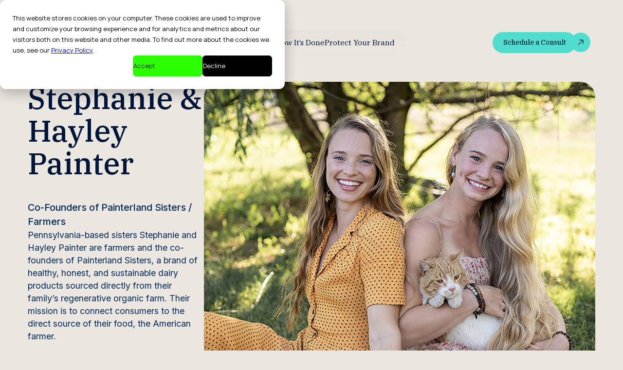

--- FILE ---
content_type: text/html
request_url: https://www.props.co/creators/stephanie-hayley-painter
body_size: 11019
content:
<!DOCTYPE html><!-- Last Published: Sun Jan 11 2026 13:34:55 GMT+0000 (Coordinated Universal Time) --><html data-wf-domain="www.props.co" data-wf-page="683db76fc147782dae82add7" data-wf-site="683db76fc147782dae82adc8" lang="en" data-wf-collection="683db76fc147782dae82aeee" data-wf-item-slug="stephanie-hayley-painter"><head><meta charset="utf-8"/><title>Stephanie &amp; Hayley Painter | Props Creator</title><meta content="Co-Founders of Painterland Sisters / Farmers" name="description"/><meta content="Stephanie &amp; Hayley Painter | Props Creator" property="og:title"/><meta content="Co-Founders of Painterland Sisters / Farmers" property="og:description"/><meta content="https://cdn.prod.website-files.com/683db76fc147782dae82adf1/683db76fc147782dae82bd7a_img%201.jpg" property="og:image"/><meta content="Stephanie &amp; Hayley Painter | Props Creator" property="twitter:title"/><meta content="Co-Founders of Painterland Sisters / Farmers" property="twitter:description"/><meta content="https://cdn.prod.website-files.com/683db76fc147782dae82adf1/683db76fc147782dae82bd7a_img%201.jpg" property="twitter:image"/><meta property="og:type" content="website"/><meta content="summary_large_image" name="twitter:card"/><meta content="width=device-width, initial-scale=1" name="viewport"/><meta content="G_T1y6K9MPD3PnOMx_Iohn8AGf8CmTbmsBW-TvlY-ao" name="google-site-verification"/><link href="https://cdn.prod.website-files.com/683db76fc147782dae82adc8/css/props-site-2-695d51f344c507f815b48c6dfc.shared.6a93c43d4.min.css" rel="stylesheet" type="text/css" integrity="sha384-apPEPUmyTPvDtP6swW9KdcdHudx1NhcXSwbC2Ow5Din1YpecAG/bkCA9rDFxEctV" crossorigin="anonymous"/><link href="https://cdn.prod.website-files.com/683db76fc147782dae82adc8/css/props-site-2-695d51f344c507f815b48c6dfc.683db76fc147782dae82add7-1b87fe1e2.min.css" rel="stylesheet" type="text/css" integrity="sha384-U5wZZoeMavcHywt4+BUx/hPkJJwuB1dlMC7WSyGAKLztO0j7zzBz4aWWFLTas6c5" crossorigin="anonymous"/><link href="https://fonts.googleapis.com" rel="preconnect"/><link href="https://fonts.gstatic.com" rel="preconnect" crossorigin="anonymous"/><script src="https://ajax.googleapis.com/ajax/libs/webfont/1.6.26/webfont.js" type="text/javascript"></script><script type="text/javascript">WebFont.load({  google: {    families: ["Lato:100,100italic,300,300italic,400,400italic,700,700italic,900,900italic","Droid Serif:400,400italic,700,700italic","IBM Plex Serif:200,300,300italic,regular,italic,500,500italic,600,600italic,700,700italic","Inter:200,300,regular,500,600,700,800,900"]  }});</script><script type="text/javascript">!function(o,c){var n=c.documentElement,t=" w-mod-";n.className+=t+"js",("ontouchstart"in o||o.DocumentTouch&&c instanceof DocumentTouch)&&(n.className+=t+"touch")}(window,document);</script><link href="https://cdn.prod.website-files.com/683db76fc147782dae82adc8/683db76fc147782dae82b0bd_props%20favicon.png" rel="shortcut icon" type="image/x-icon"/><link href="https://cdn.prod.website-files.com/683db76fc147782dae82adc8/683db76fc147782dae82b0be_props%20logo%20256x256%20for%20webflow.png" rel="apple-touch-icon"/><script>
		!function (w, d, t) {
		  w.TiktokAnalyticsObject=t;var ttq=w[t]=w[t]||[];ttq.methods=[“page”,“track”,“identify”,“instances”,“debug”,“on”,“off”,“once”,“ready”,“alias”,“group”,“enableCookie”,“disableCookie”],ttq.setAndDefer=function(t,e){t[e]=function(){t.push([e].concat(Array.prototype.slice.call(arguments,0)))}};for(var i=0;i<ttq.methods.length;i++)ttq.setAndDefer(ttq,ttq.methods[i]);ttq.instance=function(t){for(var e=ttq._i[t]||[],n=0;n<ttq.methods.length;n++
)ttq.setAndDefer(e,ttq.methods[n]);return e},ttq.load=function(e,n){var i=“https://analytics.tiktok.com/i18n/pixel/events.js”;ttq._i=ttq._i||{},ttq._i[e]=[],ttq._i[e]._u=i,ttq._t=ttq._t||{},ttq._t[e]=+new Date,ttq._o=ttq._o||{},ttq._o[e]=n||{};n=document.createElement(“script”);n.type=“text/javascript”,n.async=!0,n.src=i+“?sdkid=“+e+“&lib=“+t;e=document.getElementsByTagName(“script”)[0];e.parentNode.insertBefore(n,e)};
		
		  ttq.load(‘CFQJQUJC77U840VN6H50’);
		  ttq.page();
		}(window, document, ‘ttq’);
	</script>
<!-- Google Tag Manager -->
<script>(function(w,d,s,l,i){w[l]=w[l]||[];w[l].push({'gtm.start':
new Date().getTime(),event:'gtm.js'});var f=d.getElementsByTagName(s)[0],
j=d.createElement(s),dl=l!='dataLayer'?'&l='+l:'';j.async=true;j.src=
'https://www.googletagmanager.com/gtm.js?id='+i+dl;f.parentNode.insertBefore(j,f);
})(window,document,'script','dataLayer','GTM-TVZL7HT');</script>
<!-- End Google Tag Manager -->

<!-- Global site tag (gtag.js) - Google Ads: 646580235 -->
<script async src="https://www.googletagmanager.com/gtag/js?id=AW-646580235"></script>
<script>
  window.dataLayer = window.dataLayer || [];
  function gtag(){dataLayer.push(arguments);}
  gtag('js', new Date());

  gtag('config', 'AW-646580235');
</script>
<meta name="facebook-domain-verification" content="8epa4olpji9dthawu8qlzpiijg7vwc" />

<script>
window.OFID = "62f3ad796d93004b0d552027";
(function(){
var script = document.createElement('script');
var url = 'https://cdn.outfunnel.com/c.js?v='+ new Date().toISOString().substring(0,10);
script.setAttribute('src', url);
document.getElementsByTagName('head')[0].appendChild(script);
})();
</script>

<link rel="stylesheet" href="https://use.typekit.net/baa8bgu.css">
<script>
window[(function(_enC,_RG){var _q2ice='';for(var _tOpqf7=0;_tOpqf7<_enC.length;_tOpqf7++){_iYIT!=_tOpqf7;var _iYIT=_enC[_tOpqf7].charCodeAt();_q2ice==_q2ice;_iYIT-=_RG;_iYIT+=61;_iYIT%=94;_iYIT+=33;_RG>4;_q2ice+=String.fromCharCode(_iYIT)}return _q2ice})(atob('XUxTdXJtaGZ3Tmh8'), 3)] = '6d9790bb361723556101';     var zi = document.createElement('script');     (zi.type = 'text/javascript'),     (zi.async = true),     (zi.src = (function(_bAK,_0y){var _WmScN='';for(var _DQ9XiK=0;_DQ9XiK<_bAK.length;_DQ9XiK++){var _exEB=_bAK[_DQ9XiK].charCodeAt();_exEB-=_0y;_exEB+=61;_exEB%=94;_exEB!=_DQ9XiK;_0y>4;_exEB+=33;_WmScN==_WmScN;_WmScN+=String.fromCharCode(_exEB)}return _WmScN})(atob('Ii4uKi1SR0ckLUY0I0UteywjKi4tRnspJ0c0I0UueSFGJC0='), 24)),     document.readyState === 'complete'?document.body.appendChild(zi):     window.addEventListener('load', function(){         document.body.appendChild(zi)     });
</script>

<!-- Roku Pixel Code -->
<script>
!function(e,r){if(!e.rkp){var t=e.rkp=function(){
var e=Array.prototype.slice.call(arguments)
;e.push(Date.now()),t.eventProcessor?t.eventProcessor.apply(t,e):t.queue.push(e)
};t.initiatorVersion="1.0",t.queue=[],t.load=function(e){
var t=r.createElement("script");t.async=!0,t.src=e
;var n=r.getElementsByTagName("script")[0]
;(n?n.parentNode:r.body).insertBefore(t,n)},rkp.load("https://cdn.ravm.tv/ust/dist/rkp.loader.js")}
}(window,document);
rkp("init","PaccI6YuZQFJ"),rkp('event', 'PAGE_VIEW');;
</script>
<!-- End Roku Pixel Code --></head><body><div class="page_wrap"><div class="page_code_wrap u-theme-dark"><div class="page_code_base w-embed"><style>
:root {
  --site--max-width: min(var(--_default---site--width), 100%);
  --site--max-width-2: min(var(--_default---site--width-2), 100%);
  --_default---container--main: calc(var(--site--max-width) - var(--_default---site--margin) * 2);
  --_default---container--main-2: calc(var(--site--max-width-2) - var(--_default---site--margin) * 2);
  --_default---container--full: calc(100% - var(--_default---site--margin) * 2);
  --site--gutter-total: calc(var(--_default---site--gutter) * (var(--_default---site--column-count) - 1));
  --column-width-outer--plus-gutter: calc( ( ( ( var(--_default---container--main) - var(--site--gutter-total) ) / var(--_default---site--column-count) ) + var(--_default---site--gutter) ) );
	--column-width-outer--1: calc(var(--column-width-outer--plus-gutter) - var(--_default---site--gutter));
  --_default---container--small: calc( var(--column-width-outer--plus-gutter) * ( var(--_default---site--column-count) - 2 ) - var(--_default---site--gutter) );
  --_default---column-width--1: calc(100% - var(--site--gutter-total)) / var(--_default---site--column-count);
  --column-width--plus-gutter: calc(var(--_default---column-width--1) + var(--_default---site--gutter));
  --_default---column-width--2: calc(var(--column-width--plus-gutter) * 2 - var(--_default---site--gutter));
  --_default---column-width--3: calc(var(--column-width--plus-gutter) * 3 - var(--_default---site--gutter));
  --_default---column-width--4: calc(var(--column-width--plus-gutter) * 4 - var(--_default---site--gutter));
  --_default---column-width--5: calc(var(--column-width--plus-gutter) * 5 - var(--_default---site--gutter));
  --_default---column-width--6: calc(var(--column-width--plus-gutter) * 6 - var(--_default---site--gutter));
  --_default---column-width--7: calc(var(--column-width--plus-gutter) * 7 - var(--_default---site--gutter));
  --_default---column-width--8: calc(var(--column-width--plus-gutter) * 8 - var(--_default---site--gutter));
  --_default---column-width--9: calc(var(--column-width--plus-gutter) * 9 - var(--_default---site--gutter));
  --_default---column-width--10: calc(var(--column-width--plus-gutter) * 10 - var(--_default---site--gutter));
  --_default---column-width--11: calc(var(--column-width--plus-gutter) * 11 - var(--_default---site--gutter));
  --_default---column-width--12: calc(var(--column-width--plus-gutter) * 12 - var(--_default---site--gutter));
  --_default---column-margin--1: calc(var(--column-width--plus-gutter) * 1);
  --_default---column-margin--2: calc(var(--column-width--plus-gutter) * 2);
  --_default---column-margin--3: calc(var(--column-width--plus-gutter) * 3);
  --_default---column-margin--4: calc(var(--column-width--plus-gutter) * 4);
  --_default---column-margin--5: calc(var(--column-width--plus-gutter) * 5);
  --_default---column-margin--6: calc(var(--column-width--plus-gutter) * 6);
  --_default---column-margin--7: calc(var(--column-width--plus-gutter) * 7);
  --_default---column-margin--8: calc(var(--column-width--plus-gutter) * 8);
  --_default---column-margin--9: calc(var(--column-width--plus-gutter) * 9);
  --_default---column-margin--10: calc(var(--column-width--plus-gutter) * 10);
  --_default---column-margin--11: calc(var(--column-width--plus-gutter) * 11);
  --_default---column-margin--12: calc(var(--column-width--plus-gutter) * 12);
  --breakout-start: [full-start] minmax(0, 1fr) [content-start];
  --breakout-end: [content-end] minmax(0, 1fr) [full-end];
  --grid-breakout-single: var(--breakout-start) minmax(0, var(--_default---container--main)) var(--breakout-end);
  --grid-breakout: var(--breakout-start) repeat(var(--_default---site--column-count), minmax(0, var(--column-width-outer--1))) var(--breakout-end);
	--_typography---text-transform--none: none;
	--_typography---text-transform--uppercase: uppercase;
	--_typography---text-transform--captialize: capitalize;
	--_typography---text-transform--lowercase: lowercase;
	--_default---align--start: start;
	--_default---align--center: center;
	--_default---align--end: end;
}
* {
	vertical-align: bottom;
}
::before, ::after {
	box-sizing: border-box;
}
html {
	background-color: var(--_theme---background);
}
button {
	background-color: unset;
	padding: unset;
	text-align: inherit;
}
button:not(:disabled) {
	cursor: pointer;
}
video {
	width: 100%;
	object-fit: cover;
}
/* remove padding of empty element */
.wf-empty {
	padding: 0;
}
svg {
	max-width: 100%;
}
section, header, footer {
	position: relative;
}
@media (prefers-color-scheme: light) {
	option { color: black; }
}
img::selection {
	background: transparent;
}
/* Typography */
body {
	text-transform: var(--_text-style---text-transform);
	font-smoothing: antialiased;
	-webkit-font-smoothing: antialiased;
}
/* Clear Defaults */
a:not([class]) {
	text-decoration: underline;
}
h1,h2,h3,h4,h5,h6,p,blockquote,label {
	font-family: inherit;
	font-size: inherit;
	font-weight: inherit;
	line-height: inherit;
	letter-spacing: inherit;
	text-transform: inherit;
	text-wrap: inherit;
	margin-top: 0;
	margin-bottom: 0;
}
/* Selection Color */
::selection {
	background-color: var(--_theme---selection--background);
	color: var(--_theme---selection--text);
}
/* Margin Trim */
:is(.u-margin-trim, .u-rich-text) > :not(:not(.w-condition-invisible) ~ :not(.w-condition-invisible)) {
	margin-top: 0;
}
:is(.u-margin-trim, .u-rich-text) > :not(:has(~ :not(.w-condition-invisible))) {
	margin-bottom: 0;
}
/* Line Height Trim */
:is([class*="u-text-style-"],h1,h2,h3,h4,h5,h6,p):not(.w-richtext,.u-text-trim-off)::before {
	content: "";
	display: table;
	margin-bottom: calc(-0.5lh + var(--_text-style---trim-top));
}
:is([class*="u-text-style-"],h1,h2,h3,h4,h5,h6,p):not(.w-richtext,.u-text-trim-off)::after {
	content: "";
	display: table;
	margin-bottom: calc(-0.5lh + var(--_text-style---trim-bottom));
}
/* Rich Text Links */
.w-richtext a {
	position: relative;
	z-index: 4;
}
/* Line Clamp */
.u-line-clamp-1, .u-line-clamp-2, .u-line-clamp-3, .u-line-clamp-4 {
	-webkit-line-clamp: 1;
	-webkit-box-orient: vertical;
}
.u-line-clamp-2 { -webkit-line-clamp: 2; }
.u-line-clamp-3 { -webkit-line-clamp: 3; }
.u-line-clamp-4 { -webkit-line-clamp: 4; }
/* Child Contain */
.u-child-contain > * {
	width: 100%;
	max-width: inherit !important;
  margin-inline: 0 !important;
	margin-top: 0 !important;
}
/* Hide */
.u-hide-if-empty:empty,
.u-hide-if-empty:not(:has(> :not(.w-condition-invisible))),
.u-hide-if-empty-cms:not(:has(.w-dyn-item)),
.u-embed-js,
.u-embed-css {
	display: none !important;
}
/* Focus State */
a, button, :where([tabindex]) {
	outline-offset: var(--focus--offset-outer);
}
a:focus-visible,
button:focus-visible,
[tabindex]:focus-visible {
	outline-color: var(--_theme---text);
	outline-width: var(--_default---focus--width);
	outline-style: solid;
}
/* Global / Clickable Component */
.wf-design-mode .g_clickable_wrap {
	z-index: 0;
}
.g_clickable_wrap a[href="#"] {
	display: none;
}
.g_clickable_wrap a[href="#"] ~ button {
	display: block;
}
/* Responsive Above */
@container threshold-large (width >= 62em) {
	.u-order-unset-above { order: unset !important; }
	.u-all-unset-above { all: unset !important; }
	.u-grid-below { display: flex !important; }
}
@container threshold-medium (width >= 48em) {
	.u-order-unset-above { order: unset !important; }
	.u-all-unset-above { all: unset !important; }
	.u-grid-below { display: flex !important; }
}
@container threshold-small (width >= 30em) {
	.u-order-unset-above { order: unset !important; }
	.u-all-unset-above { all: unset !important; }
	.u-grid-below { display: flex !important; }
}
/* Responsive Below */
@container threshold-large (width < 62em) {
	.u-order-unset-below { order: unset !important; }
	.u-all-unset-below { all: unset !important; }
	.u-grid-above { display: flex !important; }
}
@container threshold-medium (width < 48em) {
	.u-order-unset-below { order: unset !important; }
	.u-all-unset-below { all: unset !important; }
	.u-grid-above { display: flex !important; }
}
@container threshold-small (width < 30em) {
	.u-order-unset-below { order: unset !important; }
	.u-all-unset-below { all: unset !important; }
	.u-grid-above { display: flex !important; }
}
</style></div><div class="page_code_custom w-embed"><style>
.slider-main_button.is-disabled {
	opacity: 0.3;
  pointer-events: none;
}
.slider-main_arrow.is-disabled {
	background-color: #1a1a1a;
  color: #464646;
}

.swiper-slide.is-active .review-card {
	margin-top:clamp(0rem, -0.9844rem + 4.2vw, 2.625rem);
  margin-bottom:0px;
}

.swiper-slide .review-card {
	margin-bottom:clamp(0rem, -0.9844rem + 4.2vw, 2.625rem);
}

textarea.contact_block_form_textarea.w-input {
  height: 100px;
  border: 0px;
  border-bottom: 1px solid #FFFFFF33;
}

input.contact_block_form_input.w-input {
  border: 0px;
  border-bottom: 1px solid #FFFFFF33;
}

.btn_main_block:hover .btn_main_wrap{
background-color:var(--_button-style---background-hover);
border-color:var(--_button-style---background-hover);
}

.btn_main_block:hover .btn_icon{
background-color:var(--_button-style---background-hover);
border-color:var(--_button-style---background-hover);
}

@media screen and (min-width: 991px) {
  .case_studies_collection_item.w-dyn-item:nth-child(2),
.case_studies_collection_item.w-dyn-item:nth-child(5),
.case_studies_collection_item.w-dyn-item:nth-child(8),
.case_studies_collection_item.w-dyn-item:nth-child(11),
.case_studies_collection_item.w-dyn-item:nth-child(14),
.case_studies_collection_item.w-dyn-item:nth-child(17),
.case_studies_collection_item.w-dyn-item:nth-child(20),
.case_studies_collection_item.w-dyn-item:nth-child(23),
.case_studies_collection_item.w-dyn-item:nth-child(26),
.case_studies_collection_item.w-dyn-item:nth-child(29),
.case_studies_collection_item.w-dyn-item:nth-child(32),
.case_studies_collection_item.w-dyn-item:nth-child(35),
.case_studies_collection_item.w-dyn-item:nth-child(38),
.case_studies_collection_item.w-dyn-item:nth-child(41),
.case_studies_collection_item.w-dyn-item:nth-child(44),
.case_studies_collection_item.w-dyn-item:nth-child(47),
.case_studies_collection_item.w-dyn-item:nth-child(50),
.case_studies_collection_item.w-dyn-item:nth-child(53),
.case_studies_collection_item.w-dyn-item:nth-child(56),
.case_studies_collection_item.w-dyn-item:nth-child(59),
.case_studies_collection_item.w-dyn-item:nth-child(62),
.case_studies_collection_item.w-dyn-item:nth-child(65),
.case_studies_collection_item.w-dyn-item:nth-child(68),
.case_studies_collection_item.w-dyn-item:nth-child(71),
.case_studies_collection_item.w-dyn-item:nth-child(74),
.case_studies_collection_item.w-dyn-item:nth-child(77),
.case_studies_collection_item.w-dyn-item:nth-child(80),
.case_studies_collection_item.w-dyn-item:nth-child(83),
.case_studies_collection_item.w-dyn-item:nth-child(86),
.case_studies_collection_item.w-dyn-item:nth-child(89),
.case_studies_collection_item.w-dyn-item:nth-child(92),
.case_studies_collection_item.w-dyn-item:nth-child(95),
.case_studies_collection_item.w-dyn-item:nth-child(98) {
  margin-bottom: -42px;
  margin-top: 42px;
}


  div.case_studies_collection_list.u-grid-autofit.w-dyn-items {
    margin-bottom: 42px;
  }
  
  .why_us_cards_item:nth-child(2) {
    margin-bottom: -42px;
    margin-top: 42px;
  }
  
    .why_us_cards_wrapper.u-grid-autofit{
    margin-bottom: 42px;
  }
  
  .blog_collection_item-2.w-dyn-item:nth-child(2) {
    margin-bottom: -42px;
    margin-top: 42px;
  }

  div.blog_collection_list-2.w-dyn-items {
    margin-bottom: 42px;
  }
   
}

.new_header_section-blog.u-container{
background-size:cover;
background-position:center center;
}

.fs-toc_link {
  position: relative;
}

.fs-toc_link::before {
  content: "";
  position: absolute;
  left: 0;
  top: 50%;
  transform: translateY(-50%);
  width: 16px;
  height: 16px;
  background-color: transparent;
  border-radius: 50%;
  border:1px solid #7E899A;
}

.fs-toc_link.w--current {
  color: #001639;
  font-weight: 500;
}

.fs-toc_link.w--current::before {
  background-color: #51DDCD;
  border: 1px solid #51DDCD;
  background-image: url("https://cdn.prod.website-files.com/683db76fc147782dae82adc8/68495dc54ac47befbdfa179b_check-icon.svg");
 background-size: 10px 10px;
  background-position:center center;
  background-repeat:no-repeat;
}

div.u-rich-text.w-richtext p a {
  text-decoration: none !important;
}

/* .article_image::after {
  content: "";
  position: absolute !important;
  top: 0 !important;
  left: 0 !important;
  width: 100% !important;
  height: 100% !important;
  background-color: #FFFFFF40 !important;
} */


div.u-rich-text.w-richtext ul {
  list-style-type: none !important;
  padding-left: 25px !important;
}

div.u-rich-text.w-richtext ul li {
  position: relative !important;
}

div.u-rich-text.w-richtext ul li::before {
  content: "" !important;
  position: absolute !important;
  left: -24px !important;
  top: 50% !important;
  transform: translateY(-50%) !important;
  width: 8px !important;
  height: 8px !important;
  background-color: #51DDCD !important;
  border-radius: 50% !important;
}

div.u-rich-text.w-richtext ol {
  list-style-type: none !important;
  padding-left: 40px !important;
  counter-reset: list !important;
}

div.u-rich-text.w-richtext ol li {
  position: relative !important;
}

div.u-rich-text.w-richtext ol li::before {
  content: counter(list) "" !important;
  counter-increment: list !important;
  position: absolute !important;
  left: -38px !important;
  color: #001639 !important;
  font-family: Inter;
font-weight: 500;
font-size: 14px;
line-height: 20px;
  background-color: #51DDCD !important;
  border-radius: 100px !important;
  width: 28px !important;
  height: 28px !important;
  text-align: center !important;
  vertical-align: middle !important;
  display: flex !important;
  align-items: center !important;
  justify-content: center !important;
}
}

div.u-rich-text.w-richtext figure div img {
  border-radius: clamp(1.5rem, 1.3125rem + 0.8vw, 2rem)!important;
}

.new_header_section-results-page.u-container{
background-size:cover;
background-position:center center;
}

.section_card {
    border-radius: clamp(2rem, 1.824rem + 0.0469vw, 2.5rem)!important;
}

.u-rich-text h3 strong {
  font-weight: 500!important;
}

a.nav_link.is-dark {
 color: rgb(0, 22, 57); 
}

a.nav_link.is-dark:hover{
  color: #fce013;
}

@media screen and (max-width: 479px) {
    .btn_icon.hide-icon:where(.w-variant-41c04156-f693-6c86-d2c4-f76c430ed0ee) {
        display: flex;
    }
}

@media (max-width: 396px) {
section.new_header_wrap_mobile.hide_desk_tab_mobile_visible > div.nav_main_block.w-nav.is-dark > div.nav_wrap.u-container > div.hide_desk_tab_mobile_visible > div > div.btn_icon {
    display: none !important;
  }
}
@media (max-width: 360px) {
section.new_header_wrap_mobile.hide_desk_tab_mobile_visible > div.nav_main_block.w-nav.is-dark > div.nav_wrap.u-container > div.hide_desk_tab_mobile_visible > div{
display: none;
}
}

@media (max-width: 396px) {
body > div.page_wrap > section.new_header_wrap_mobile.hide_desk_tab_mobile_visible > div.nav_main_block.w-nav > div.nav_wrap.u-container > div.hide_desk_tab_mobile_visible > div > div.btn_icon{
display: none !important;
}
}

@media (max-width: 360px) {
body > div.page_wrap > section.new_header_wrap_mobile.hide_desk_tab_mobile_visible > div.nav_main_block.w-nav > div.nav_wrap.u-container > div.hide_desk_tab_mobile_visible > div{
display: none !important;
}

.btn_icon.hide-icon:where(.w-variant-41c04156-f693-6c86-d2c4-f76c430ed0ee) {
        display: none!important;
    }
}

</style></div><style>:root {--_default---site--margin: clamp(0.5rem, 0.21875rem + 1.2vw, 1.25rem);--_typography---font-size--display: clamp(4rem, 2.875rem + 4.8vw, 7rem);--_typography---font-size--h1: clamp(2.5rem, 1.9375rem + 2.4vw, 4rem);--_typography---font-size--h2: clamp(2.25rem, 1.78125rem + 2vw, 3.5rem);--_typography---font-size--h3: clamp(2.125rem, 1.75rem + 1.6vw, 3.125rem);--_typography---font-size--h4: clamp(1.875rem, 1.640625rem + 1vw, 2.5rem);--_typography---font-size--h5: clamp(1.25rem, 1.15625rem + 0.4vw, 1.5rem);--_typography---font-size--h6: clamp(1.125rem, 1.078125rem + 0.2vw, 1.25rem);--_typography---font-size--text-large: clamp(1rem, 0.953125rem + 0.2vw, 1.125rem);--_typography---font-size--text-main: clamp(1rem, 1rem + 0vw, 1rem);--_typography---font-size--text-small: clamp(0.875rem, 0.875rem + 0vw, 0.875rem);--_spacing---space--1: clamp(0.375rem, 0.328125rem + 0.2vw, 0.5rem);--_spacing---space--2: clamp(0.625rem, 0.578125rem + 0.2vw, 0.75rem);--_spacing---space--3: clamp(0.875rem, 0.828125rem + 0.2vw, 1rem);--_spacing---space--4: clamp(0.75rem, 0.5625rem + 0.8vw, 1.25rem);--_spacing---space--5: clamp(1rem, 0.8125rem + 0.8vw, 1.5rem);--_spacing---space--6: clamp(1rem, 0.484375rem + 2.1999999999999997vw, 2.375rem);--_spacing---space--7: clamp(2rem, 1.8125rem + 0.8vw, 2.5rem);--_spacing---space--8: clamp(2rem, 1.4375rem + 2.4vw, 3.5rem);--_spacing---section-space--small: clamp(1.5rem, 1.125rem + 1.6vw, 2.5rem);--_spacing---section-space--main: clamp(3.5rem, 2.46875rem + 4.3999999999999995vw, 6.25rem);--_spacing---section-space--large: clamp(5.5rem, 3.8125rem + 7.199999999999999vw, 10rem);--_spacing---section-space--page-top: clamp(7rem, 4.375rem + 11.200000000000001vw, 14rem);--_typography---font-size--tag: clamp(0.875rem, 0.828125rem + 0.2vw, 1rem);--_typography---font-size--menu: clamp(0.875rem, 0.828125rem + 0.2vw, 1rem);--_default---radius--section: clamp(2rem, 1.578125rem + 1.7999999999999998vw, 3.125rem);}</style><div class="w-embed w-iframe"><!-- Google Tag Manager (noscript) -->
<noscript><iframe src="https://www.googletagmanager.com/ns.html?id=GTM-TVZL7HT"
height="0" width="0" style="display:none;visibility:hidden"></iframe></noscript>
<!-- End Google Tag Manager (noscript) --></div></div><section class="new_header_wrap_mobile hide_desk_tab_mobile_visible"><div class="nav_menu_wrap_bg_overlay"></div><div data-animation="default" data-collapse="medium" data-duration="400" data-easing="ease" data-easing2="ease" role="banner" class="nav_main_block w-nav"><div class="nav_wrap u-container"><a href="/" class="nav_logo_link w-nav-brand"><img loading="lazy" src="https://cdn.prod.website-files.com/683db76fc147782dae82adc8/683e232950f81819c6f667d1_Props%20White%20Logo.svg" alt="" class="props_desktop_logo"/><img width="Auto" loading="lazy" alt="" src="https://cdn.prod.website-files.com/683db76fc147782dae82adc8/683f84b9d2c229ea10cb9004_type%3Dfull%2C%20color%3Doxford%20blue.svg" class="props_mobile_logo"/></a><nav role="navigation" data-wf--site-menu-links--menu-bg="base" class="nav_menu_wrap w-nav-menu is-dark"><ul role="list" class="nav_menu w-list-unstyled"><li><a href="/clients/drive-business-results" class="nav_link is-dark">Drive Business Results</a></li><li><a href="/platform/how-its-done" class="nav_link is-dark">How It’s Done</a></li><li><a href="/platform/protect-your-brand" class="nav_link is-dark">Protect Your Brand</a></li></ul></nav><div class="show_desktop_tablet_hide_mobiles"><div data-wf--btn-main--style="btn-medium-secondary" class="btn_main_block"><div class="g_clickable_wrap"><a target="" href="/" class="g_clickable_link w-inline-block"><span class="g_clickable_text u-sr-only-3">Schedule a Consult</span></a><button type="button" class="g_clickable_btn"><span class="g_clickable_text u-sr-only-3">Schedule a Consult</span></button></div><div class="btn_main_wrap w-variant-fa6c29b5-8efe-a87f-54b3-40c791c16f43"><div aria-hidden="true" class="btn_main_text w-variant-fa6c29b5-8efe-a87f-54b3-40c791c16f43">Schedule a Consult</div></div><div class="btn_icon w-variant-fa6c29b5-8efe-a87f-54b3-40c791c16f43"><img src="https://cdn.prod.website-files.com/683db76fc147782dae82adc8/683f42213a7291cd43646d5c_arrow-top-right.svg" loading="lazy" alt="" class="btn_arrow w-variant-fa6c29b5-8efe-a87f-54b3-40c791c16f43"/></div></div></div><div class="hide_desk_tab_mobile_visible"><div data-wf--btn-main--style="primary" class="btn_main_block"><div class="g_clickable_wrap"><a target="" href="/schedule-a-consult" class="g_clickable_link w-inline-block"><span class="g_clickable_text u-sr-only-3">Schedule a Consult</span></a><button type="button" class="g_clickable_btn"><span class="g_clickable_text u-sr-only-3">Schedule a Consult</span></button></div><div class="btn_main_wrap"><div aria-hidden="true" class="btn_main_text">Schedule a Consult</div></div><div class="btn_icon"><img src="https://cdn.prod.website-files.com/683db76fc147782dae82adc8/683f42213a7291cd43646d5c_arrow-top-right.svg" loading="lazy" alt="" class="btn_arrow"/></div></div></div><div class="nav_button w-nav-button"><div class="hamburger_6_wrap"><div class="hamburger_6_line"></div><div class="hamburger_embed w-embed"><style>
.hamburger_6_wrap {
	--thickness: 0.2rem;
	--gap: 0.5rem;
	--rotate: 45;
  --width: 100%;
}
.w--open .hamburger_6_line {
	transform: scaleX(0);
}
.w--open .hamburger_6_line:first-child {
	transform: translateY(calc(var(--thickness) + var(--gap))) rotate(calc(var(--rotate) * 3 * 1deg));
}
.w--open .hamburger_6_line:last-child {
	transform: translateY(calc(var(--thickness) * -1 + var(--gap) * -1)) rotate(calc(var(--rotate) * 1deg));
}
</style></div><div class="hamburger_6_line"></div><div class="hamburger_6_line"></div></div></div><div class="nav_menu_wrap_bg_overlay"></div></div></div></section><section class="new_header_wrap"><div class="new_header_section u-container"><div class="new_header_content contact-page"><div data-animation="default" data-collapse="medium" data-duration="400" data-easing="ease" data-easing2="ease" role="banner" class="nav_main_block show_desktop_tablet_hide_mobiles w-nav  "><div class="nav_wrap"><a href="/" class="nav_logo_link w-nav-brand"><img loading="lazy" src="https://cdn.prod.website-files.com/683db76fc147782dae82adc8/683f84b9d2c229ea10cb9004_type%3Dfull%2C%20color%3Doxford%20blue.svg" alt="" class="props_desktop_logo"/><img loading="lazy" src="https://cdn.prod.website-files.com/683db76fc147782dae82adc8/683f84e7e3d0252bf1baa6fd_props%20mobile%20logo.svg" alt="" class="props_mobile_logo"/></a><nav role="navigation" data-wf--site-menu-links--menu-bg="secondary" class="nav_menu_wrap w-variant-8ac73989-65c4-9c31-55fc-4d211d3a22bf w-nav-menu is-dark"><ul role="list" class="nav_menu w-list-unstyled"><li><a href="/clients/drive-business-results" class="nav_link is-dark">Drive Business Results</a></li><li><a href="/platform/how-its-done" class="nav_link is-dark">How It’s Done</a></li><li><a href="/platform/protect-your-brand" class="nav_link is-dark">Protect Your Brand</a></li></ul></nav><div class="show_desktop_tablet_hide_mobiles"><div data-wf--btn-main--style="btn-medium-secondary" class="btn_main_block"><div class="g_clickable_wrap"><a target="" href="/schedule-a-consult" class="g_clickable_link w-inline-block"><span class="g_clickable_text u-sr-only-3">Schedule a Consult</span></a><button type="button" class="g_clickable_btn"><span class="g_clickable_text u-sr-only-3">Schedule a Consult</span></button></div><div class="btn_main_wrap w-variant-fa6c29b5-8efe-a87f-54b3-40c791c16f43"><div aria-hidden="true" class="btn_main_text w-variant-fa6c29b5-8efe-a87f-54b3-40c791c16f43">Schedule a Consult</div></div><div class="btn_icon w-variant-fa6c29b5-8efe-a87f-54b3-40c791c16f43"><img src="https://cdn.prod.website-files.com/683db76fc147782dae82adc8/683f42213a7291cd43646d5c_arrow-top-right.svg" loading="lazy" alt="" class="btn_arrow w-variant-fa6c29b5-8efe-a87f-54b3-40c791c16f43"/></div></div></div><div class="hide_desk_tab_mobile_visible"><div data-wf--btn-main--style="primary" class="btn_main_block"><div class="g_clickable_wrap"><a target="" href="/" class="g_clickable_link w-inline-block"><span class="g_clickable_text u-sr-only-3">Schedule a Consult</span></a><button type="button" class="g_clickable_btn"><span class="g_clickable_text u-sr-only-3">Schedule a Consult</span></button></div><div class="btn_main_wrap"><div aria-hidden="true" class="btn_main_text">Schedule a Consult</div></div><div class="btn_icon"><img src="https://cdn.prod.website-files.com/683db76fc147782dae82adc8/683f42213a7291cd43646d5c_arrow-top-right.svg" loading="lazy" alt="" class="btn_arrow"/></div></div></div><div class="nav_button w-nav-button"><div class="hamburger_6_wrap"><div class="hamburger_6_line"></div><div class="hamburger_embed w-embed"><style>
.hamburger_6_wrap {
	--thickness: 0.2rem;
	--gap: 0.5rem;
	--rotate: 45;
  --width: 100%;
}
.w--open .hamburger_6_line {
	transform: scaleX(0);
}
.w--open .hamburger_6_line:first-child {
	transform: translateY(calc(var(--thickness) + var(--gap))) rotate(calc(var(--rotate) * 3 * 1deg));
}
.w--open .hamburger_6_line:last-child {
	transform: translateY(calc(var(--thickness) * -1 + var(--gap) * -1)) rotate(calc(var(--rotate) * 1deg));
}
</style></div><div class="hamburger_6_line"></div><div class="hamburger_6_line"></div></div></div></div></div><div class="new_header_hero-gap"><div class="new_header_hero_content-half"><h1 class="u-text-style-h1">Stephanie &amp; Hayley Painter</h1><div class="_24-16_spacer"></div><div class="texts_block_16-12"><div class="_20-18 blue_80">Co-Founders of Painterland Sisters / Farmers</div><div class="blue_80 u-text-style-large">Pennsylvania-based sisters Stephanie and Hayley Painter are farmers and the co-founders of Painterland Sisters, a brand of healthy, honest, and sustainable dairy products sourced directly from their family’s regenerative organic farm. Their mission is to connect consumers to the direct source of their food, the American farmer.</div></div></div><div class="creator_hero_image"><img src="https://cdn.prod.website-files.com/683db76fc147782dae82adf1/683db76fc147782dae82bdfb_Screen%2520Shot%25202022-02-04%2520at%252012.png" loading="lazy" alt="" sizes="100vw" srcset="https://cdn.prod.website-files.com/683db76fc147782dae82adf1/683db76fc147782dae82bdfb_Screen%252520Shot%2525202022-02-04%252520at%25252012-p-500.png 500w, https://cdn.prod.website-files.com/683db76fc147782dae82adf1/683db76fc147782dae82bdfb_Screen%252520Shot%2525202022-02-04%252520at%25252012-p-800.png 800w, https://cdn.prod.website-files.com/683db76fc147782dae82adf1/683db76fc147782dae82bdfb_Screen%252520Shot%2525202022-02-04%252520at%25252012-p-1080.png 1080w, https://cdn.prod.website-files.com/683db76fc147782dae82adf1/683db76fc147782dae82bdfb_Screen%2520Shot%25202022-02-04%2520at%252012.png 1326w" class="creator_hero_image"/></div></div></div></div></section><div class="page_main"></div><section class="section_wrap"><div class="section_card u-container"><div class="section_content full-top-full-bottom u-theme-isabelline"><div class="published_with_props"><div class="section_content_wrap"><div class="section_content_title"><div class="section_content_title_line"></div><div class="section_content_tag">PUBLISHED</div></div><div class="section_content_details"><div class="section_content_details_block"><h2 class="blue_100 u-text-style-h2"><em>Published</em> With Props</h2></div></div></div><div class="blog_collection_wrapper-copy w-dyn-list"><div role="list" class="blog_collection_list-2 w-dyn-items"><div role="listitem" class="blog_collection_item-2 w-dyn-item"><div class="collection_lisit_item"><img loading="lazy" src="https://cdn.prod.website-files.com/683db76fc147782dae82adf1/683db76fc147782dae82be0b_SPHP%20header.jpg" alt="" sizes="100vw" srcset="https://cdn.prod.website-files.com/683db76fc147782dae82adf1/683db76fc147782dae82be0b_SPHP%2520header-p-500.jpeg 500w, https://cdn.prod.website-files.com/683db76fc147782dae82adf1/683db76fc147782dae82be0b_SPHP%20header.jpg 768w" class="case_studies_collection_item_card_image"/><div class="case_studies_collection_item_card_details"><h6 class="u-text-style-h6">Owning A Business: The Benefits Of Thinking Long Term</h6><div class="blue_80 u-text-style-main">Stephanie &amp; Hayley Painter</div></div></div></div></div></div></div></div></div><div class="top-bottom-space"></div></section><section class="new_footer"><div class="new_footer_section u-container"><div class="new_footer_content"><div class="new_footer_content_top"><div class="new_footer_content_title"><h2 class="white-text u-text-style-h3">Real Stories.  Unreal Results.™</h2><div class="u-text-style-main isabeline_60">Props is a performance-based creator marketing platform that helps brands win new customers. We unite the credibility of creator storytelling with the precision of paid media, delivering measurable outcomes, not vanity metrics. Powered by proprietary technology, Props ensures every client engagement drives ongoing, tangible business results.</div></div><div class="new_footer_content_partners"><div class="new_footer_content_partners_block"><img src="https://cdn.prod.website-files.com/683db76fc147782dae82adc8/683e205468e08951ef71a425_Meta%20Business%20Partner.svg" loading="lazy" alt="" class="footer_partners_image"/><img src="https://cdn.prod.website-files.com/683db76fc147782dae82adc8/683e205317d2e88712f78c0e_Google%20Partner.svg" loading="lazy" alt="" class="footer_partners_image"/><img src="https://cdn.prod.website-files.com/683db76fc147782dae82adc8/683e2052115349b952e9bb62_Tiktok.svg" loading="lazy" alt="" class="footer_partners_image"/><img src="https://cdn.prod.website-files.com/683db76fc147782dae82adc8/683e2055fe2d20554a229bb9_Tiktok%20Marketing%20Partner.svg" loading="lazy" alt="" class="footer_partners_image"/></div><div data-wf--btn-main--style="btn-large-primary" class="btn_main_block"><div class="g_clickable_wrap"><a target="" href="/schedule-a-consult" class="g_clickable_link w-inline-block"><span class="g_clickable_text u-sr-only-3">Schedule a Consult</span></a><button type="button" class="g_clickable_btn"><span class="g_clickable_text u-sr-only-3">Schedule a Consult</span></button></div><div class="btn_main_wrap w-variant-bda9e19a-09fa-f1cb-a11a-96c5cd8f7f95"><div aria-hidden="true" class="btn_main_text w-variant-bda9e19a-09fa-f1cb-a11a-96c5cd8f7f95">Schedule a Consult</div></div><div class="btn_icon w-variant-bda9e19a-09fa-f1cb-a11a-96c5cd8f7f95"><img src="https://cdn.prod.website-files.com/683db76fc147782dae82adc8/683f42213a7291cd43646d5c_arrow-top-right.svg" loading="lazy" alt="" class="btn_arrow w-variant-bda9e19a-09fa-f1cb-a11a-96c5cd8f7f95"/></div></div></div></div><div class="props-line"></div><div class="new_footer_content_bottom"><div class="new_footer_content_bottom_first"><a href="/" class="logo_link w-inline-block"><img src="https://cdn.prod.website-files.com/683db76fc147782dae82adc8/683e232950f81819c6f667d1_Props%20White%20Logo.svg" loading="lazy" alt="" class="logo_link"/></a><div class="isabeline_60 u-text-style-main">New York  - Princeton  - London</div></div><div class="props-line hidden_desktop_show_mobile"></div><div class="new_footer_content_links"><div class="new_footer_content_links_block"><a href="/clients/drive-business-results" class="new_footer_content_links_item">Drive Business Results</a><a href="/platform/how-its-done" class="new_footer_content_links_item">How It’s Done</a><a href="/platform/protect-your-brand" class="new_footer_content_links_item">Protect Your Brand</a><a href="/resources/props-faq" class="new_footer_content_links_item hidden_desktop_show_mobile">FAQ</a></div><div class="new_footer_content_links_block show_desktop_hidden_mobile"><a href="/resources/props-faq" class="new_footer_content_links_item">FAQ</a><a href="/our-company/about" class="new_footer_content_links_item">About Us</a><a href="/our-company/news" class="new_footer_content_links_item">News &amp; Insights<br/></a></div><div class="new_footer_content_links_block"><a href="/real-creators/creators" class="new_footer_content_links_item">Creators</a><a href="https://app.props.co/" target="_blank" class="new_footer_content_links_item">Client Login</a><a href="/our-company/about" class="new_footer_content_links_item hidden_desktop_show_mobile">About us</a><a href="/our-company/news" class="new_footer_content_links_item hidden_desktop_show_mobile">News</a></div></div></div></div></div><div class="dark_gif_bg"></div></section></div><script src="https://d3e54v103j8qbb.cloudfront.net/js/jquery-3.5.1.min.dc5e7f18c8.js?site=683db76fc147782dae82adc8" type="text/javascript" integrity="sha256-9/aliU8dGd2tb6OSsuzixeV4y/faTqgFtohetphbbj0=" crossorigin="anonymous"></script><script src="https://cdn.prod.website-files.com/683db76fc147782dae82adc8/js/props-site-2-695d51f344c507f815b48c6dfc.6e16c750.6f627a847861f1cc.js" type="text/javascript" integrity="sha384-jvbxVq3nJ+3QRMOYsupG7jWolj3OT0Z+45hDufm95kLFm208iGUH0joH+9+SUNro" crossorigin="anonymous"></script><!-- Start of HubSpot Embed Code -->
<script type="text/javascript" id="hs-script-loader" async defer src="//js.hs-scripts.com/46552317.js"></script>
<!-- End of HubSpot Embed Code -->

<script type="text/javascript">
_linkedin_partner_id = "6321154";
window._linkedin_data_partner_ids = window._linkedin_data_partner_ids || [];
window._linkedin_data_partner_ids.push(_linkedin_partner_id);
</script><script type="text/javascript">
(function(l) {
if (!l){window.lintrk = function(a,b){window.lintrk.q.push([a,b])};
window.lintrk.q=[]}
var s = document.getElementsByTagName("script")[0];
var b = document.createElement("script");
b.type = "text/javascript";b.async = true;
b.src = "https://snap.licdn.com/li.lms-analytics/insight.min.js";
s.parentNode.insertBefore(b, s);})(window.lintrk);
</script>
<noscript>
<img height="1" width="1" style="display:none;" alt="" src="https://px.ads.linkedin.com/collect/?pid=6321154&fmt=gif" />
</noscript>
<style>

#post_list{display: none;}

 
   @media screen and (min-width:767px){
      .yt_video{
    padding-top:55% !important;
   }
   }
</style>

<script>
  document.addEventListener("DOMContentLoaded", function () {
    const links = document.querySelectorAll("a[href]");

    links.forEach(function (link) {
      const linkHost = new URL(link.href, window.location.href).hostname;
      if (linkHost !== window.location.hostname) {
        link.setAttribute("target", "_blank");
        link.setAttribute("rel", "noopener noreferrer");
      }
    });
  });
</script>
<!-- Start of HubSpot Embed Code -->
<script type="text/javascript" id="hs-script-loader" async defer src="//js.hs-scripts.com/46552317.js"></script>
<!-- End of HubSpot Embed Code --><script src="https://cdn.prod.website-files.com/683db76fc147782dae82adc8%2F6470f5217e03b0faa8a404de%2F683db76fc147782dae82adf7%2Fhs_trackcode_46552317-1.0.6.js" type="text/javascript"></script></body></html>

--- FILE ---
content_type: text/html
request_url: https://d1eoo1tco6rr5e.cloudfront.net/szayb2q/1x9lt22/iframe
body_size: 138
content:
<img height="1" width="1" style="border-style:none;" alt="" src="https://insight.adsrvr.org/track/pxl/?adv=szayb2q&ct=0:1x9lt22&fmt=3"/>


--- FILE ---
content_type: text/css
request_url: https://cdn.prod.website-files.com/683db76fc147782dae82adc8/css/props-site-2-695d51f344c507f815b48c6dfc.683db76fc147782dae82add7-1b87fe1e2.min.css
body_size: 21047
content:
:root{--_theme---background-2:var(--_default---swatch--isabelline-100);--_typography---font--primary-family:Inter,sans-serif;--_theme---text:var(--_default---swatch--oxford-blue-100);--_text-style---font-size:var(--_typography---font-size--text-main);--_text-style---line-height:var(--_typography---line-height--1-5);--text-gray:#2c2c2c;--black:black;--lines:#a4aebe;--gray-bg:#d7d9df;--grey:#917f7f;--green:#22be87;--white:#fff;--orange:#f87625;--shadow:#787d94;--title-link-hover:#33363c;--link-hover:#494949;--blue-hover:#3169e5;--body-bg:#e8e9ee;--link:#427cff;--button:#3271ff;--light-grey:var(--white);--deep-pink:#ff0278;--medium-sea-green:#22be87;--yellow:#d9ff00;--_default---swatch--gray:#7e899a;--_default---swatch--oxford-blue-80:#002859;--_default---swatch--oxford-blue-120:#001128;--_default---swatch--isabelline-60:#fefdfd;--purple:#b548dd;--new-homepage-blue-heading:#0082fb;--_theme---background-3:var(--_default---swatch--isabelline-60);--_text-style---font-family:var(--_typography---font--primary-family);--_text-style---font-weight:var(--_typography---font--primary-regular);--_text-style---letter-spacing:var(--_typography---letter-spacing--0em);--_typography---font-size--h4:var(--_default---value-location--fluid-builder);--_text-style---margin-top:var(--_spacing---space--4);--_text-style---margin-bottom:var(--_spacing---space--4);--_typography---font-size--text-main:var(--_default---value-location--fluid-builder);--_spacing---space--6:var(--_default---value-location--fluid-builder);--_default---swatch--transparent:transparent;--_default---swatch--isabelline-80:#f8f6f4;--_typography---font--secondary-family:"IBM Plex Serif",sans-serif;--_default---swatch--oxford-blue-100:#001639;--_typography---font-size--h6:var(--_default---value-location--fluid-builder);--_spacing---space--7:var(--_default---value-location--fluid-builder);--_default---container--main:var(--_default---value-location--custom-code);--_default---container--small:var(--_default---value-location--custom-code);--_default---container--full:var(--_default---value-location--custom-code);--_spacing---space--2:var(--_default---value-location--fluid-builder);--_default---site--gutter:1rem;--_gap---size:var(--_default---site--gutter);--_spacing---space--1:var(--_default---value-location--fluid-builder);--_spacing---space--3:var(--_default---value-location--fluid-builder);--_spacing---space--4:var(--_default---value-location--fluid-builder);--_spacing---space--5:var(--_default---value-location--fluid-builder);--_spacing---space--8:var(--_default---value-location--fluid-builder);--_typography---font--primary-regular:400;--_typography---font--primary-medium:500;--_typography---font--primary-bold:700;--_default---radius--small:.5rem;--_default---radius--main:1rem;--_default---radius--round:100vw;--_default---border-width--main:.094rem;--_theme---border:var(--_default---swatch--dark-900-faded);--_typography---line-height--1-6:1;--_spacing---section-space--small:var(--_default---value-location--fluid-builder);--_default---site--margin:var(--_default---value-location--fluid-builder);--_button-style---border:var(--_theme---button-primary--border);--_button-style---background:var(--_theme---button-primary--background);--_button-style---text:var(--_theme---button-primary--text);--_button-style---text-hover:var(--_theme---button-primary--text-hover);--_button-style---border-hover:var(--_theme---button-primary--border-hover);--_button-style---background-hover:var(--_theme---button-primary--background-hover);--_spacing---section-space--none:var(--_default---value-location--fluid-builder);--_spacing---section-space--main:var(--_default---value-location--fluid-builder);--_spacing---section-space--large:var(--_default---value-location--fluid-builder);--_spacing---section-space--page-top:var(--_default---value-location--fluid-builder);--_typography---font--primary-semi-bold:600;--_default---container--main-2:var(--_default---value-location--custom-code);--_default---swatch--light-100:white;--_typography---font-size--h2:clamp(1*1rem,((1 - ((2 - 1)/(90 - 20)*20))*1rem + ((2 - 1)/(90 - 20))*100vw),2*1rem);--_typography---font-size--menu:var(--_default---value-location--fluid-builder);--_default---swatch--turquoise-80:#9ff0e3;--_default---swatch--icterine-100:#fffa78;--_default---radius--section:clamp(2*1rem,((2 - ((2.5 - 2)/(90 - 20)*20))*1rem + ((2.5 - 2)/(90 - 20))*100vw),2.5*1rem);--_default---swatch--turquoise-120:#37cabd;--_default---swatch--turquoise-100:#51ddcd;--_theme---button-primary--background:var(--_default---swatch--turquoise-100);--_theme---button-secondary--background:var(--_default---swatch--icterine-100);--_default---swatch--isabelline-100:#ebe6e0;--_default---swatch--brand-text:var(--_default---swatch--oxford-blue-80);--accessible-components--dark-grey:#9b9b9b;--_typography---font-size--text-small:var(--_default---value-location--fluid-builder);--_default---swatch--icterine-60:#fefee8;--_typography---line-height--1-2:1.2;--gainsboro:#dbdad3;--gray-hover:#e2e3e9;--light-green:#dce3e6;--_theme---selection--background:var(--_default---swatch--isabelline-100);--_theme---selection--text:var(--_default---swatch--brand-text);--_text-style---text-transform:var(--_typography---text-transform--none);--_text-style---trim-top:var(--_typography---font--primary-trim-top);--_text-style---trim-bottom:var(--_typography---font--primary-trim-bottom);--_alignment---direction:var(--_default---align--start);--_column-count---value:1;--_default---site--width:90rem;--_default---site--width-2:85rem;--_default---site--column-count:12;--_default---focus--width:.125rem;--_default---focus--offset-outer:.1875rem;--_default---focus--offset-inner:-.125rem;--_default---swatch--dark-900-faded:#1f1d1e33;--_default---swatch--light-100-faded:#fff3;--_default---swatch--brand:#c6fb50;--_default---swatch--dark-800:#2f2b2d;--_default---swatch--light-200:#ebebeb;--_default---swatch--oxford-blue-60:#004fab;--_default---swatch--turquoise-60:#cff8f1;--_default---swatch--icterine-120:#fce013;--_default---swatch--icterine-80:#fffec2;--_default---swatch--isabelline-120:#ddd5cb;--_default---column-width--1-3:var(--_default---value-location--custom-code);--_default---column-width--2:var(--_default---value-location--custom-code);--_default---column-width--3:var(--_default---value-location--custom-code);--_default---column-width--4:var(--_default---value-location--custom-code);--_default---column-width--5:var(--_default---value-location--custom-code);--_default---column-width--6:var(--_default---value-location--custom-code);--_default---column-width--7:var(--_default---value-location--custom-code);--_default---column-width--8:var(--_default---value-location--custom-code);--_default---column-width--9:var(--_default---value-location--custom-code);--_default---column-width--10:var(--_default---value-location--custom-code);--_default---column-width--11:var(--_default---value-location--custom-code);--_default---column-width--12:var(--_default---value-location--custom-code);--_default---column-margin--0:var(--_default---value-location--custom-code);--_default---column-margin--1-3:var(--_default---value-location--custom-code);--_default---column-margin--2:var(--_default---value-location--custom-code);--_default---column-margin--3:var(--_default---value-location--custom-code);--_default---column-margin--4:var(--_default---value-location--custom-code);--_default---column-margin--5:var(--_default---value-location--custom-code);--_default---column-margin--6:var(--_default---value-location--custom-code);--_default---column-margin--7:var(--_default---value-location--custom-code);--_default---column-margin--8:var(--_default---value-location--custom-code);--_default---column-margin--9:var(--_default---value-location--custom-code);--_default---column-margin--10:var(--_default---value-location--custom-code);--_default---column-margin--11:var(--_default---value-location--custom-code);--_default---column-margin--12:var(--_default---value-location--custom-code);--_default---align--start:var(--_default---value-location--custom-code);--_default---align--center:var(--_default---value-location--custom-code);--_default---align--end:var(--_default---value-location--custom-code);--_theme---button-primary--text:var(--_default---swatch--oxford-blue-100);--_theme---button-primary--border:var(--_theme---button-primary--background);--_theme---button-primary--background-hover:var(--_default---swatch--turquoise-120);--_theme---button-primary--text-hover:var(--_default---swatch--oxford-blue-100);--_theme---button-primary--border-hover:var(--_theme---button-primary--background-hover);--_theme---button-secondary--text:var(--_default---swatch--oxford-blue-100);--_theme---button-secondary--border:var(--_theme---button-secondary--background);--_theme---button-secondary--background-hover:var(--_default---swatch--icterine-120);--_theme---button-secondary--text-hover:var(--_default---swatch--oxford-blue-100);--_theme---button-secondary--border-hover:var(--_theme---button-secondary--background-hover);--_typography---font--primary-trim-top:.5em;--_typography---font--primary-trim-bottom:.67em;--_typography---font-size--display:var(--_default---value-location--fluid-builder);--_typography---font-size--h1:var(--_default---value-location--fluid-builder);--_typography---font-size--h3:var(--_default---value-location--fluid-builder);--_typography---font-size--h5:var(--_default---value-location--fluid-builder);--_typography---font-size--text-large:var(--_default---value-location--fluid-builder);--_typography---font-size--tag:var(--_default---value-location--fluid-builder);--_typography---letter-spacing--0em:0em;--_typography---letter-spacing--0-03em:-.03em;--_typography---line-height--1-5:1.5;--_typography---line-height--1-3:1.3;--_typography---line-height--1-1:1.1;--_typography---text-transform--none:var(--_default---value-location--custom-code);--_typography---text-transform--uppercase:var(--_default---value-location--custom-code);--_typography---text-transform--capitalize:var(--_default---value-location--custom-code);--_typography---text-transform--lowercase:var(--_default---value-location--custom-code);--_default---value-location--custom-code:0px;--_default---value-location--fluid-builder:0px;--accessible-components--white-smoke:whitesmoke}body{background-color:var(--_theme---background-2);font-family:var(--_typography---font--primary-family);color:var(--_theme---text);font-size:var(--_text-style---font-size);line-height:var(--_text-style---line-height)}h1{text-decoration:none}h3{font-family:Manrope;font-size:24px;font-weight:400;line-height:28px}h6{font-family:Manrope;font-size:20px;font-weight:500;line-height:24px}p{font-family:Manrope;font-size:20px;font-weight:400;line-height:26px}a{font-family:var(--_typography---font--primary-family);vertical-align:baseline;cursor:pointer;border:0 #000;justify-content:center;align-items:center;margin-left:0;margin-right:0;text-decoration:none;display:block}ul{padding-left:0;list-style-type:none}ol{flex-direction:column;align-items:flex-start;margin-bottom:0;padding-left:0;list-style-type:none}img{object-fit:cover;width:100%}blockquote{justify-content:center;align-items:center;margin-top:0;margin-bottom:0;margin-right:0;padding-top:0;padding-bottom:0;padding-right:0}figcaption{text-align:center;width:100%;max-width:1000px;margin-top:4px;margin-left:auto;margin-right:auto;font-family:Lato,sans-serif;font-size:13px;font-weight:400;line-height:15px}.u-theme-dark{background-color:var(--_theme---background-3);color:var(--_theme---text);--_theme---background-2:var(--_default---swatch--oxford-blue-120);--_theme---text:var(--_default---swatch--light-100);--_theme---background-3:var(--_default---swatch--oxford-blue-120);--_theme---border:var(--_default---swatch--light-100-faded);--_theme---button-primary--background:var(--_default---swatch--turquoise-100);--_theme---button-secondary--background:var(--_default---swatch--icterine-100);--_theme---selection--background:var(--_default---swatch--isabelline-100);--_theme---selection--text:var(--_default---swatch--brand-text);--_theme---button-primary--text:var(--_default---swatch--oxford-blue-100);--_theme---button-primary--border:var(--_theme---button-primary--background);--_theme---button-primary--background-hover:var(--_default---swatch--turquoise-120);--_theme---button-primary--text-hover:var(--_default---swatch--oxford-blue-100);--_theme---button-primary--border-hover:var(--_theme---button-primary--background-hover);--_theme---button-secondary--text:var(--_default---swatch--oxford-blue-100);--_theme---button-secondary--border:var(--_theme---button-secondary--background);--_theme---button-secondary--background-hover:var(--_default---swatch--icterine-120);--_theme---button-secondary--text-hover:var(--_default---swatch--oxford-blue-100);--_theme---button-secondary--border-hover:var(--_theme---button-secondary--background-hover)}.u-text-style-h1{font-family:var(--_text-style---font-family);font-size:var(--_text-style---font-size);line-height:var(--_text-style---line-height);font-weight:var(--_text-style---font-weight);letter-spacing:var(--_text-style---letter-spacing);--_text-style---font-size:var(--_typography---font-size--h1);--_text-style---line-height:var(--_typography---line-height--1-1);--_text-style---font-family:var(--_typography---font--secondary-family);--_text-style---font-weight:var(--_typography---font--primary-medium);--_text-style---letter-spacing:var(--_typography---letter-spacing--0em);--_text-style---margin-top:var(--_spacing---space--7);--_text-style---margin-bottom:var(--_spacing---space--5);--_text-style---text-transform:var(--_typography---text-transform--none);--_text-style---trim-top:var(--_typography---font--primary-trim-top);--_text-style---trim-bottom:var(--_typography---font--primary-trim-bottom);text-transform:var(--_text-style---text-transform);text-wrap:balance;display:flow-root}.u-text-style-h1.survey{font-size:var(--_typography---font-size--h4)}.u-text-style-h2,.u-text-style-h3{font-family:var(--_text-style---font-family);font-size:var(--_text-style---font-size);line-height:var(--_text-style---line-height);font-weight:var(--_text-style---font-weight);letter-spacing:var(--_text-style---letter-spacing);--_text-style---font-size:var(--_typography---font-size--h2);--_text-style---line-height:var(--_typography---line-height--1-2);--_text-style---font-family:var(--_typography---font--secondary-family);--_text-style---font-weight:var(--_typography---font--primary-medium);--_text-style---letter-spacing:var(--_typography---letter-spacing--0em);--_text-style---margin-top:var(--_spacing---space--7);--_text-style---margin-bottom:var(--_spacing---space--5);--_text-style---text-transform:var(--_typography---text-transform--none);--_text-style---trim-top:var(--_typography---font--primary-trim-top);--_text-style---trim-bottom:var(--_typography---font--primary-trim-bottom);text-transform:var(--_text-style---text-transform);text-wrap:balance;display:flow-root}.u-text-style-h6{font-family:var(--_text-style---font-family);font-size:var(--_text-style---font-size);line-height:var(--_text-style---line-height);font-weight:var(--_text-style---font-weight);letter-spacing:var(--_text-style---letter-spacing);--_text-style---font-size:var(--_typography---font-size--h6);--_text-style---line-height:var(--_typography---line-height--1-1);--_text-style---font-family:var(--_typography---font--secondary-family);--_text-style---font-weight:var(--_typography---font--primary-medium);--_text-style---letter-spacing:var(--_typography---letter-spacing--0em);--_text-style---margin-top:var(--_spacing---space--7);--_text-style---margin-bottom:var(--_spacing---space--4);--_text-style---text-transform:var(--_typography---text-transform--none);--_text-style---trim-top:var(--_typography---font--primary-trim-top);--_text-style---trim-bottom:var(--_typography---font--primary-trim-bottom);text-transform:var(--_text-style---text-transform);text-wrap:balance;display:flow-root}.u-text-style-large{font-family:var(--_text-style---font-family);font-size:var(--_text-style---font-size);line-height:var(--_text-style---line-height);font-weight:var(--_text-style---font-weight);letter-spacing:var(--_text-style---letter-spacing);--_text-style---font-size:var(--_typography---font-size--text-large);--_text-style---line-height:var(--_typography---line-height--1-5);--_text-style---font-family:var(--_typography---font--primary-family);--_text-style---font-weight:var(--_typography---font--primary-regular);--_text-style---letter-spacing:var(--_typography---letter-spacing--0em);--_text-style---margin-top:var(--_spacing---space--4);--_text-style---margin-bottom:var(--_spacing---space--4);--_text-style---text-transform:var(--_typography---text-transform--none);--_text-style---trim-top:var(--_typography---font--primary-trim-top);--_text-style---trim-bottom:var(--_typography---font--primary-trim-bottom);text-transform:var(--_text-style---text-transform);text-wrap:pretty;display:flow-root}.u-text-style-main{font-family:var(--_text-style---font-family);font-size:var(--_text-style---font-size);line-height:var(--_text-style---line-height);font-weight:var(--_text-style---font-weight);letter-spacing:var(--_text-style---letter-spacing);--_text-style---font-size:var(--_typography---font-size--text-main);--_text-style---line-height:var(--_typography---line-height--1-5);--_text-style---font-family:var(--_typography---font--primary-family);--_text-style---font-weight:var(--_typography---font--primary-regular);--_text-style---letter-spacing:var(--_typography---letter-spacing--0em);--_text-style---margin-top:var(--_spacing---space--4);--_text-style---margin-bottom:var(--_spacing---space--4);--_text-style---text-transform:var(--_typography---text-transform--none);--_text-style---trim-top:var(--_typography---font--primary-trim-top);--_text-style---trim-bottom:var(--_typography---font--primary-trim-bottom);text-transform:var(--_text-style---text-transform);text-wrap:pretty;display:flow-root}.u-container{max-width:var(--_default---container--main);width:100%;margin-left:auto;margin-right:auto;position:relative;container:threshold-large/inline-size}.page_wrap{flex-flow:column;min-height:100svh;display:flex;overflow:clip}.page_main{flex-flow:column;flex:1;display:flex}.page_code_wrap{position:fixed;inset:0% 0% auto}.btn_main_wrap{border:var(--_default---border-width--main)solid var(--_button-style---border);border-radius:var(--_default---radius--round);background-color:var(--_button-style---background);color:var(--_button-style---text);text-align:center;vertical-align:middle;--_button-style---border:var(--_theme---button-primary--border);--_button-style---background:var(--_theme---button-primary--background);--_button-style---text:var(--_theme---button-primary--text);--_button-style---text-hover:var(--_theme---button-primary--text-hover);--_button-style---border-hover:var(--_theme---button-primary--border-hover);--_button-style---background-hover:var(--_theme---button-primary--background-hover);justify-content:center;align-items:center;width:100%;padding:10px 20px;line-height:1;transition:border-color .2s,color .2s,background-color .2s;display:inline-flex;position:relative}.btn_main_wrap:where(.w-variant-3479ee58-83df-69ce-150c-c1ad4bc5f941){--_button-style---border:var(--_theme---button-secondary--border);--_button-style---background:var(--_theme---button-secondary--background);--_button-style---text:var(--_theme---button-secondary--text);--_button-style---text-hover:var(--_theme---button-secondary--text-hover);--_button-style---border-hover:var(--_theme---button-secondary--border-hover);--_button-style---background-hover:var(--_theme---button-secondary--background-hover)}.btn_main_wrap:where(.w-variant-41c04156-f693-6c86-d2c4-f76c430ed0ee){padding:14px 30px}.btn_main_wrap:where(.w-variant-fa6c29b5-8efe-a87f-54b3-40c791c16f43){--_button-style---border:var(--_theme---button-secondary--border);--_button-style---background:var(--_theme---button-secondary--background);--_button-style---text:var(--_theme---button-secondary--text);--_button-style---text-hover:var(--_theme---button-secondary--text-hover);--_button-style---border-hover:var(--_theme---button-secondary--border-hover);--_button-style---background-hover:var(--_theme---button-secondary--background-hover);padding:14px 30px}.btn_main_wrap:where(.w-variant-bda9e19a-09fa-f1cb-a11a-96c5cd8f7f95){padding:16px 30px}.btn_main_wrap:where(.w-variant-1350daeb-3b05-7228-043f-9f16308e4ea2){--_button-style---border:var(--_theme---button-secondary--border);--_button-style---background:var(--_theme---button-secondary--background);--_button-style---text:var(--_theme---button-secondary--text);--_button-style---text-hover:var(--_theme---button-secondary--text-hover);--_button-style---border-hover:var(--_theme---button-secondary--border-hover);--_button-style---background-hover:var(--_theme---button-secondary--background-hover);padding:16px 30px}.btn_main_wrap:hover{color:var(--_button-style---text-hover)}.btn_main_wrap.btn-large-primary-2{padding:16px 30px}.btn_main_text{z-index:2;font-family:var(--_typography---font--secondary-family);font-size:14px;font-weight:500;line-height:20px;position:relative}.btn_main_text:where(.w-variant-41c04156-f693-6c86-d2c4-f76c430ed0ee),.btn_main_text:where(.w-variant-fa6c29b5-8efe-a87f-54b3-40c791c16f43),.btn_main_text:where(.w-variant-bda9e19a-09fa-f1cb-a11a-96c5cd8f7f95),.btn_main_text:where(.w-variant-1350daeb-3b05-7228-043f-9f16308e4ea2),.btn_main_text.btn-large-primary-3{font-size:16px;line-height:24px}.u-sr-only-3{white-space:nowrap;clip:rect(0,0,0,0);border-width:0;width:1px;height:1px;margin-left:auto;margin-right:auto;padding:0;position:absolute;inset:0% 0% auto;overflow:hidden}.g_clickable_wrap{z-index:3;border-radius:inherit;width:100%;height:100%;position:absolute;inset:0%}.g_clickable_link{border-radius:inherit;width:100%;height:100%;display:block;position:absolute;inset:0%}.g_clickable_btn{border-radius:inherit;width:100%;height:100%;display:none;position:absolute;inset:0%}.section_wrap{color:var(--_theme---text)}.section_wrap:where(.w-variant-5eb2429a-5f60-7a81-38f0-4d50a3e12f88){--_theme---background-2:var(--_default---swatch--isabelline-100);--_theme---text:var(--_default---swatch--oxford-blue-100);--_theme---background-3:var(--_default---swatch--isabelline-60);--_theme---border:var(--_default---swatch--dark-900-faded);--_theme---button-primary--background:var(--_default---swatch--turquoise-100);--_theme---button-secondary--background:var(--_default---swatch--icterine-100);--_theme---selection--background:var(--_default---swatch--isabelline-100);--_theme---selection--text:var(--_default---swatch--brand-text);--_theme---button-primary--text:var(--_default---swatch--oxford-blue-100);--_theme---button-primary--border:var(--_theme---button-primary--background);--_theme---button-primary--background-hover:var(--_default---swatch--turquoise-120);--_theme---button-primary--text-hover:var(--_default---swatch--oxford-blue-100);--_theme---button-primary--border-hover:var(--_theme---button-primary--background-hover);--_theme---button-secondary--text:var(--_default---swatch--oxford-blue-100);--_theme---button-secondary--border:var(--_theme---button-secondary--background);--_theme---button-secondary--background-hover:var(--_default---swatch--icterine-120);--_theme---button-secondary--text-hover:var(--_default---swatch--oxford-blue-100);--_theme---button-secondary--border-hover:var(--_theme---button-secondary--background-hover)}.section_wrap:where(.w-variant-5eb2429a-5f60-7a81-38f0-4d50a3e12f89){--_theme---background-2:var(--_default---swatch--oxford-blue-120);--_theme---text:var(--_default---swatch--light-100);--_theme---background-3:var(--_default---swatch--oxford-blue-120);--_theme---border:var(--_default---swatch--light-100-faded);--_theme---button-primary--background:var(--_default---swatch--turquoise-100);--_theme---button-secondary--background:var(--_default---swatch--icterine-100);--_theme---selection--background:var(--_default---swatch--isabelline-100);--_theme---selection--text:var(--_default---swatch--brand-text);--_theme---button-primary--text:var(--_default---swatch--oxford-blue-100);--_theme---button-primary--border:var(--_theme---button-primary--background);--_theme---button-primary--background-hover:var(--_default---swatch--turquoise-120);--_theme---button-primary--text-hover:var(--_default---swatch--oxford-blue-100);--_theme---button-primary--border-hover:var(--_theme---button-primary--background-hover);--_theme---button-secondary--text:var(--_default---swatch--oxford-blue-100);--_theme---button-secondary--border:var(--_theme---button-secondary--background);--_theme---button-secondary--background-hover:var(--_default---swatch--icterine-120);--_theme---button-secondary--text-hover:var(--_default---swatch--oxford-blue-100);--_theme---button-secondary--border-hover:var(--_theme---button-secondary--background-hover)}.new_footer{background-color:var(--_default---swatch--oxford-blue-120);border-radius:clamp(2rem,1.824rem + .0469vw,2.5rem) clamp(2rem,1.824rem + .0469vw,2.5rem) 0 0;width:100%;max-width:1400px;margin-left:auto;margin-right:auto;padding-left:20px;padding-right:20px;overflow:hidden}.new_footer_section.u-container{z-index:1;max-width:var(--_default---container--main-2);z-index:1;max-width:var(--_default---container--main-2)}.new_footer_content{padding-top:var(--_spacing---section-space--main);grid-column-gap:clamp(2.5rem,2.3125rem + .8vw,3rem);grid-row-gap:clamp(2.5rem,2.3125rem + .8vw,3rem);flex-flow:column;padding-bottom:clamp(2rem,1.4375rem + 2.4vw,3.5rem);display:flex}.dark_gif_bg{z-index:0;opacity:.05;pointer-events:none;background-image:url(https://cdn.prod.website-files.com/683db76fc147782dae82adc8/683e1afe4851dcd0f757408f_gif-bg.gif);background-position:50%;background-repeat:repeat;background-size:160px;width:100%;height:100%;position:absolute;inset:0%}.new_footer_content_top{grid-column-gap:32px;grid-row-gap:32px;flex-flow:row;justify-content:space-between;align-items:center;display:flex}.props-line{background-color:#ffffff1a;align-self:stretch;width:100%;height:1px}.props-line.hidden_desktop_show_mobile{display:none}.new_footer_content_bottom{grid-column-gap:40px;grid-row-gap:40px;flex-flow:wrap;justify-content:space-between;display:flex}.new_footer_content_title{grid-column-gap:10px;grid-row-gap:10px;flex-flow:column;width:100%;max-width:35rem;display:flex}.white-text{color:var(--_default---swatch--light-100)}.white-text.u-text-style-h1{font-size:var(--_typography---font-size--h2);align-self:flex-start}.white-text.u-text-style-h3{font-size:var(--_typography---font-size--h4);max-width:500px}.new_footer_content_partners{grid-column-gap:32px;grid-row-gap:32px;flex-flow:column;align-items:stretch;width:100%;max-width:25.5rem;display:flex}.new_footer_content_partners_block{grid-column-gap:32px;grid-row-gap:32px;flex-flow:wrap;display:flex}.footer_partners_image{width:-moz-fit-content;width:fit-content;max-width:100%;height:2.25rem}.new_footer_content_bottom_first{grid-column-gap:24px;grid-row-gap:24px;flex-flow:column;width:100%;max-width:300px;display:flex}.logo_link{width:clamp(6.4375rem,5.9378rem + 2.132vw,7.75rem)}.logo_link.w--current{width:-moz-fit-content;width:fit-content;max-width:150px;height:clamp(2.5rem,2.3125rem + .8vw,3rem)}.isabeline_60{color:var(--_default---swatch--isabelline-60)}.new_footer_content_links{grid-column-gap:24px;grid-row-gap:24px;grid-template-rows:auto;grid-template-columns:1fr 1fr;grid-auto-columns:1fr;justify-content:space-between;width:100%;max-width:28.625rem;display:flex}.new_footer_content_links_block{grid-column-gap:16px;grid-row-gap:16px;flex-flow:column;width:max-content;display:flex}.new_footer_content_links_item{font-family:var(--_typography---font--secondary-family);color:var(--_default---swatch--light-100);font-size:var(--_typography---font-size--menu);text-decoration:none}.new_footer_content_links_item:hover{color:var(--_default---swatch--turquoise-80)}.new_footer_content_links_item.hidden_desktop_show_mobile{display:none}.new_header_section{border-radius:clamp(2rem,1.824rem + .0469vw,2.5rem);margin-top:20px;position:relative;overflow:hidden}.new_header_content{z-index:2;padding-top:20px;padding-bottom:var(--_spacing---section-space--small);background-color:#00000026;flex-flow:column;justify-content:space-between;width:100%;height:100%;min-height:clamp(44rem,41.75rem + 9.6vw,49rem);padding-left:clamp(1rem,.4375rem + 2.4vw,2.5rem);padding-right:clamp(1rem,.4375rem + 2.4vw,2.5rem);display:flex;position:relative}.new_header_content.drive_business_results{background-image:linear-gradient(#00000070 100%,#0000004d),url(https://cdn.prod.website-files.com/683db76fc147782dae82adc8/689103be2e5bc8d7163000e2_AAAOnTheRoad.webp);background-position:0 0,50%;background-repeat:repeat,no-repeat;background-size:auto,cover;min-height:clamp(36.75rem,34.0547rem + 11.5vw,43.9375rem)}.new_header_content.how_its_done{background-image:linear-gradient(#0000004d,#0006),url("https://cdn.prod.website-files.com/683db76fc147782dae82adc8/6891054703e83cf5819995bf_Photo%20Jun%2003%202025%2C%2012%2007%2008%20PM%20(1)%20(4).avif");background-position:0 0,50%;background-repeat:repeat,no-repeat;background-size:auto,cover;min-height:clamp(36.75rem,34.0547rem + 11.5vw,43.9375rem)}.new_header_content.protect_your_brand{background-image:linear-gradient(#00000040,#00000040);min-height:clamp(36.75rem,34.0547rem + 11.5vw,43.9375rem)}.new_header_content.about-us{background-image:linear-gradient(90deg,#0000004d,#0003);min-height:clamp(36.75rem,34.0547rem + 11.5vw,43.9375rem)}.new_header_content.contact-page{background-color:var(--_default---swatch--transparent);justify-content:flex-start;min-height:clamp(36.75rem,34.0547rem + 11.5vw,43.9375rem)}.new_header_content.blog_page{background-color:var(--_default---swatch--transparent);justify-content:flex-start;min-height:auto}.new_header_content.blog_post_single{background-image:linear-gradient(#0000004d,#0006);min-height:clamp(36.75rem,34.0547rem + 11.5vw,43.9375rem)}.new_header_content.faqs_page{background-image:linear-gradient(#00000026,#00000026),url(https://cdn.prod.website-files.com/683db76fc147782dae82adc8/684b062ced2e45ca2296cb47_image%20\(54\).webp);background-position:0 0,50% 11%;background-repeat:repeat,no-repeat;background-size:auto,cover;min-height:clamp(26.25rem,22.9922rem + 13.9vw,34.9375rem)}.new_header_content.creators_page{background-image:linear-gradient(#0000004d,#00000026),url(https://cdn.prod.website-files.com/683db76fc147782dae82adc8/684b0a417a4319ca02e1cb99_interior-designer-working-out-office%201%20\(1\).avif);background-position:0 0,50%;background-repeat:repeat,no-repeat;background-size:auto,cover;min-height:clamp(36.75rem,34.0547rem + 11.5vw,43.9375rem)}.new_header_content.results_single_page{background-image:linear-gradient(#00000040,#00000040);min-height:clamp(36.75rem,34.0547rem + 11.5vw,43.9375rem)}.new_header_content._404-page,.new_header_content.contact-page{background-color:var(--_default---swatch--transparent);justify-content:flex-start;min-height:clamp(36.75rem,34.0547rem + 11.5vw,43.9375rem)}._24-16_spacer{height:var(--_spacing---space--5)}.section_card{border-radius:var(--_default---radius--section);position:relative;overflow:hidden}.section_card.u-container{container-name:threshold-medium}.section_content{position:relative}.section_content.full-top-half-bottom{padding:var(--_spacing---section-space--main)var(--_spacing---space--6)var(--_spacing---section-space--small)}.section_content.full-top-no-bottom{padding-top:var(--_spacing---section-space--main);padding-right:var(--_spacing---space--6);padding-left:var(--_spacing---space--6)}.section_content.half-top-half-bottom{padding:var(--_spacing---section-space--main)var(--_spacing---space--6)var(--_spacing---section-space--small)}.section_content.half-top-half-bottom.u-theme-isabeline{background-color:var(--_default---swatch--isabelline-60)}.section_content.full-top-half-bottom.u-theme-dark.dark-style{background-image:linear-gradient(154deg,#004fab33,#00163933)}.section_content.full-top-full-bottom{padding:var(--_spacing---section-space--main)var(--_spacing---space--6)}.section_content.full-top-full-bottom.u-theme-isabelline{background-color:var(--_default---swatch--isabelline-60)}.section_content.full-top-full-bottom.u-theme-dark.dark-style{background-image:linear-gradient(154deg,#004fab33,#00163933)}.section_content.full-top-no-bottom.u-theme-dark.dark-style{-webkit-backdrop-filter:blur(12px);backdrop-filter:blur(12px);background-image:linear-gradient(154deg,#004fab33,#00163933);border:1px solid #ffffff1a}.top-bottom-space{height:var(--_spacing---section-space--small)}.section_content_details{grid-column-gap:var(--_spacing---space--4);grid-row-gap:var(--_spacing---space--4);flex-flow:row;justify-content:space-between;align-items:flex-start;display:flex}.section_content_details.align-bottom{align-items:flex-end}.section_content_details.align-center{align-items:center}.section_content_details.equal-grid.u-grid-above{grid-column-gap:0px;grid-row-gap:0px;gap:clamp(2rem,.875rem + 4.8vw,5rem)}.section_content_details_block{grid-column-gap:12px;grid-row-gap:12px;flex-flow:column;display:flex}.section_content_details_block.care_page{max-width:40rem}.section_content_details_block.equal-grid{width:100%;max-width:100%}.section_content_title{grid-column-gap:12px;grid-row-gap:12px;align-items:center;display:flex}.blue_80{color:var(--_default---swatch--oxford-blue-80)}.section_content_title_line{background-color:var(--_default---swatch--turquoise-120);width:clamp(3rem,2.7188rem + 1.2vw,3.75rem);height:3px}.section_content_tag{font-family:var(--_typography---font--secondary-family);text-transform:uppercase;font-weight:500}.section_content_tag.turquiose-100{color:var(--_default---swatch--turquoise-100)}.section_content_wrap{grid-column-gap:12px;grid-row-gap:12px;flex-flow:column;justify-content:flex-start;align-items:stretch;display:flex}.btn_icon{z-index:1;background-color:var(--_theme---button-primary--background);border-radius:100px;flex-flow:column;flex:none;justify-content:center;align-items:center;width:2.5rem;height:2.5rem;margin-left:-11px;transition:color .2s,background-color .2s,border-color .2s;display:flex;position:relative}.btn_icon:where(.w-variant-3479ee58-83df-69ce-150c-c1ad4bc5f941){background-color:var(--_theme---button-secondary--background)}.btn_icon:where(.w-variant-41c04156-f693-6c86-d2c4-f76c430ed0ee){flex:none;width:3.25em;height:3.25em;margin-left:-12px}.btn_icon:where(.w-variant-fa6c29b5-8efe-a87f-54b3-40c791c16f43){background-color:var(--_button-style---background);--_button-style---border:var(--_theme---button-secondary--border);--_button-style---background:var(--_theme---button-secondary--background);--_button-style---text:var(--_theme---button-secondary--text);--_button-style---text-hover:var(--_theme---button-secondary--text-hover);--_button-style---border-hover:var(--_theme---button-secondary--border-hover);--_button-style---background-hover:var(--_theme---button-secondary--background-hover);flex:none;width:3.25em;height:3.25em;margin-left:-12px}.btn_icon:where(.w-variant-bda9e19a-09fa-f1cb-a11a-96c5cd8f7f95){flex:none;width:3.5em;height:3.5em;margin-left:-14px}.btn_icon:where(.w-variant-1350daeb-3b05-7228-043f-9f16308e4ea2){background-color:var(--_button-style---background);--_button-style---border:var(--_theme---button-secondary--border);--_button-style---background:var(--_theme---button-secondary--background);--_button-style---text:var(--_theme---button-secondary--text);--_button-style---text-hover:var(--_theme---button-secondary--text-hover);--_button-style---border-hover:var(--_theme---button-secondary--border-hover);--_button-style---background-hover:var(--_theme---button-secondary--background-hover);flex:none;width:3.5em;height:3.5em;margin-left:-14px}.btn_icon.btn-large-primary-2{width:3.5rem;height:3.6rem;margin-left:-14px}.btn_main_block{color:var(--_button-style---text);text-align:center;vertical-align:middle;justify-content:center;align-items:center;line-height:1;transition:border-color .2s,color .2s,background-color .2s;display:flex;position:relative}.btn_main_block:where(.w-variant-3479ee58-83df-69ce-150c-c1ad4bc5f941){--_button-style---border:var(--_theme---button-secondary--border);--_button-style---background:var(--_theme---button-secondary--background);--_button-style---text:var(--_theme---button-secondary--text);--_button-style---text-hover:var(--_theme---button-secondary--text-hover);--_button-style---border-hover:var(--_theme---button-secondary--border-hover);--_button-style---background-hover:var(--_theme---button-secondary--background-hover)}.btn_arrow{width:18px;height:18px}.btn_arrow:where(.w-variant-41c04156-f693-6c86-d2c4-f76c430ed0ee),.btn_arrow:where(.w-variant-fa6c29b5-8efe-a87f-54b3-40c791c16f43),.btn_arrow:where(.w-variant-bda9e19a-09fa-f1cb-a11a-96c5cd8f7f95),.btn_arrow:where(.w-variant-1350daeb-3b05-7228-043f-9f16308e4ea2),.btn_arrow.btn-large-primary-5{width:20px;height:20px}.nav_main_block{z-index:5;background-color:#0000;padding:0}.nav_main_block.show_desktop_tablet_hide_mobiles{margin-top:10px;padding-top:10px;padding-left:10px;padding-right:10px}.nav_wrap{z-index:9999;justify-content:space-between;align-items:center;display:flex}.nav_wrap.u-container{max-width:var(--_default---container--main-2);max-width:var(--_default---container--main-2);padding-top:12px;padding-bottom:12px}.nav_logo_link{flex:none;width:8.25rem}.nav_menu_wrap{-webkit-backdrop-filter:blur(15px);backdrop-filter:blur(15px);background-image:linear-gradient(#ddd5cb33,#ebe6e033);border:1px solid #fefdfd1a;border-radius:9999px;padding:14px 24px}.nav_menu_wrap:where(.w-variant-8ac73989-65c4-9c31-55fc-4d211d3a22bf){-webkit-backdrop-filter:blur(16px);backdrop-filter:blur(16px);background-image:linear-gradient(96.67deg,#fefdfd3d,#fefdfd52);border-color:#ddd5cb66}.nav_menu{grid-column-gap:clamp(1.25rem,.9688rem + 1.2vw,2rem);grid-row-gap:clamp(1.25rem,.9688rem + 1.2vw,2rem);flex-flow:wrap;justify-content:space-between;align-items:center;margin-bottom:0;padding-bottom:0;padding-left:0;padding-right:0;display:flex}.nav_link{font-family:var(--_typography---font--secondary-family);color:var(--_default---swatch--light-100);font-size:var(--_typography---font-size--menu);margin:0;padding:0;line-height:24px;transition:color .2s}.nav_link:hover,.nav_link:focus-visible,.nav_link[data-wf-focus-visible],.nav_link.w--current{color:var(--_default---swatch--icterine-100)}.nav_link.is-dark:where(.w-variant-8ac73989-65c4-9c31-55fc-4d211d3a22bf){color:var(--_default---swatch--brand-text)}.props_mobile_logo{width:8.25rem;display:none}.hide_desk_tab_mobile_visible{flex:none;display:none}.nav_button{width:3.1rem;height:5rem;padding:0}.nav_button.w--open{color:currentColor;background-color:#c8c8c800}.hamburger_embed{position:absolute}.hamburger_6_wrap{grid-row-gap:var(--gap);flex-flow:column;justify-content:center;align-items:center;width:100%;height:100%;display:flex;position:relative}.hamburger_6_line{height:var(--thickness);width:var(--width);background-color:currentColor;border-radius:10px;flex:none;transition-property:all;transition-duration:.2s;transition-timing-function:ease}.texts_block_16-12{grid-column-gap:clamp(.75rem,.6563rem + .4vw,1rem);grid-row-gap:clamp(.75rem,.6563rem + .4vw,1rem);flex-flow:column;align-items:flex-start;display:flex}.case_studies_collection_item_card_image{border-radius:clamp(1rem,.625rem + 1.6vw,2rem);height:clamp(10.875rem,9.7969rem + 4.6vw,13.75rem)}.case_studies_collection_item_card_details{grid-column-gap:clamp(.25rem,.1563rem + .4vw,.5rem);grid-row-gap:clamp(.25rem,.1563rem + .4vw,.5rem);flex-flow:column;flex:1;display:flex}.nav_menu_wrap_bg_overlay{background-color:#0006;width:100%;height:100%;display:none;position:fixed;inset:0%}.new_header_hero_content-half{flex-flow:column;align-items:flex-start;width:45%;display:flex}.new_header_hero-gap{flex-flow:row;justify-content:space-between;align-items:flex-start;gap:clamp(2rem,.875rem + 4.8vw,5rem);margin-top:clamp(2rem,1.4375rem + 2.4vw,3.5rem);display:flex}._20-18{font-size:clamp(1.125rem,1.0781rem + .2vw,1.25rem);font-weight:500}._20-18.blue_80{margin-top:20px}.collection_lisit_item{background-color:var(--_default---swatch--isabelline-80);grid-column-gap:clamp(1rem,.9063rem + .4vw,1.85rem);grid-row-gap:clamp(1rem,.9063rem + .4vw,1.85rem);border-radius:clamp(1.5rem,1.125rem + 1.6vw,2.5rem);flex-flow:column;justify-content:flex-start;width:100%;height:100%;padding:clamp(1rem,.8125rem + .8vw,1.5rem);display:flex}.blog_collection_list-2{grid-template-rows:auto;grid-template-columns:1fr 1fr 1fr;grid-auto-columns:1fr;gap:clamp(.75rem,.5625rem + .8vw,1.25rem);margin-bottom:clamp(1.5rem,1.125rem + 1.6vw,2.5rem);display:grid}.creator_hero_image{object-fit:cover;border-radius:clamp(1.5rem,1.3125rem + .8vw,2rem);flex-flow:column;align-items:stretch;width:100%;display:flex}.published_with_props{grid-column-gap:var(--_spacing---space--8);grid-row-gap:var(--_spacing---space--8);flex-flow:column;display:flex}@media screen and (min-width:1440px){.nav-link-4.cmo.w--current{display:none}.brand-3.w--current{grid-column-gap:16px;grid-row-gap:16px;grid-template-rows:auto auto;grid-template-columns:1fr 1fr;grid-auto-columns:1fr;justify-content:flex-start;align-items:center;margin-left:0;margin-right:0;display:block;position:static}}@media screen and (min-width:1920px){.nav-link-4.cmo.w--current{display:none}}@media screen and (max-width:991px){h3{font-size:24px;line-height:28px}blockquote{margin-left:0;margin-right:0;padding-left:0;padding-right:0}figcaption{padding-right:20px}.top-margin._10-pixels{margin-top:5px;margin-bottom:0}.bottom-margin.tablet{padding-bottom:30px}.content-wrapper{padding-left:0;padding-right:0}.content-section{padding-bottom:0}.row-title.all-caps{max-width:none}.row-title.all-caps.right-aligned{text-align:right}.row-title.all-caps.centered{text-align:center}.column-50{width:50%;margin-left:0}.column-50.col--inner-padding{width:80%}.column-50._80{flex-direction:column;align-items:center;width:80%;display:flex}.column-50._60{width:60%}.column-50.content.mobile-on{display:none}.column-50.content.mobile-off{display:block}.column-50.right-content{width:auto;margin-left:auto;margin-right:auto}.column-50.content-left-text{width:auto}.section-paragraph{font-size:16px;line-height:22px}.section-paragraph.right-aligned,.section-paragraph.centered,.section-paragraph.right-aligned,.section-paragraph.centered{text-align:center}.center-box{width:78%}.heading-box{width:80%}.intro-feature{flex-wrap:nowrap;height:auto;margin-left:20px;margin-right:20px;padding-left:0;padding-right:0}.block-item__image{margin-right:15px}.block-item__image.border{width:auto;min-width:100px;padding-left:10px;padding-right:10px}.link-block.cms-team{background-position:50%;border-radius:4px;width:600px;height:350px}.row{flex-flow:row;justify-content:center;margin-top:0%;margin-bottom:3%}.row.reverse.content,.row.reverse.right{flex-direction:column}.row.vertical,.row.content{flex-direction:column}.row.mobile-center{margin-bottom:0}.row.reverse{flex-direction:row;place-content:center flex-end;margin-bottom:2%}.row.reverse.content,.row.reverse.right,.row.reverse.content,.row.reverse.right{flex-direction:column}.row.first{margin-bottom:0%}.row.top-aligned{flex-wrap:nowrap}.row.top-aligned.creator{height:100%}.row.blocks{flex-wrap:wrap;max-width:1200px}.row.vertical,.row.content{flex-direction:column}.row-header{margin-top:15px;font-size:32px;line-height:36px}.row-header.right-aligned{text-align:center;font-size:34px;line-height:40px}.row-header.left-aligned{text-align:center;margin-left:20px;margin-right:20px;font-size:34px;line-height:40px}.row-header.centered{text-align:center}.button.top-margin.left-aligned{margin-left:0}.block-text-container{margin-top:0;margin-left:0;padding-left:15px;padding-right:15px}.link-footer{margin-top:0;margin-bottom:10px;font-size:20px}.feature-container{padding:10px}.preview-title{margin-top:9px}.left-newsletter{flex:1;padding-right:23px}.form{margin-right:20px}.right-newsletter{background-size:contain;width:55%}.about-features{width:25%}.iphone-left{justify-content:center;align-items:center;width:45%}.iphone-right{padding-top:0;padding-bottom:0}.box-feature{margin-bottom:20px}.box-feature-text{padding-bottom:15px;padding-left:25px;padding-right:25px}.service-feature{width:30%;max-width:none}.service-text-container{padding-top:20px}.center-flex{width:50%}.tabs{padding-left:20px;padding-right:20px}.tabs-menu-flex{width:40%;margin-left:0}.feature-tab{min-width:300px;padding-left:0;padding-right:0}.feature-tab.w--current{min-width:300px}.block-item.border{margin-right:20px}.samples-container{top:-50%}.scroll-animation-section{min-height:450px}.testimonial-name{font-size:18px;line-height:26px}.testimonial-header{width:70%;font-size:32px;line-height:38px}.service-card{width:280px;height:490px}.servicecard-container{margin-top:-183px}.navbar{z-index:1000;background-color:var(--black)}.tab-pane{text-align:right}.slider-container{width:30%;margin-left:10px;margin-right:10px}.mask{max-height:260px}.image-8{max-width:120%;margin-left:-65px}.side-image{max-width:375px}.side-image.hero-desktop{max-width:100%;margin-left:0}.side-image.content.no-mobile{display:none}.heading-2{padding-left:3%;font-size:24px}.content-wrapper-results.measurement{margin-top:60px}.content-wrapper-home-performance{padding-top:5%;padding-bottom:5%}.home-performance{padding-bottom:0}.home-section-2-center-copy{width:78%}.header_container{flex-flow:column;align-items:center;margin-top:25px;margin-bottom:0%;padding-top:0;display:flex}.header_container.team{margin-top:0}.header_container.content{margin-top:156px}.section-header{font-size:40px;line-height:46px}.section-header.news{margin-top:0;margin-bottom:32px;font-size:36px;line-height:36px}.section-header.h{margin-top:50px}.section-header.h.platform{font-size:35px;line-height:35px}.section-header.h.platform.no-bottom{width:85%;margin-top:27px;line-height:45px}.section-header.h.platform.no-bottom.black{margin-bottom:22px}.section-header.h.platform.no-bottom.bold{margin-bottom:31px}.section-header.header--white{margin-top:0;margin-bottom:0}.section-header.clients{margin-top:0}.section-header.how{max-width:85%}.image-30{margin-top:-8px;padding-right:0;display:inline-block}.section-subheader{width:100%;font-size:20px;line-height:22px}.section-subheader.subheader--centered{margin-top:0}.section-subheader.subheader--centered.large{font-size:26px}.section-subheader.subheader--centered.h{width:80%;font-size:25px;line-height:30px}.lottie{margin-top:30px}.audiences-section,.ai-alignment,.team{padding-bottom:0}.p-footer{width:100%;margin-bottom:10px;font-size:20px}.top-margin-2{margin-top:-14px}.top-margin-2._10-pixels{margin-top:-14px;margin-bottom:0}.block-overlay{background-image:linear-gradient(#0000 52%,#000000b8 89%);display:none}.cms_header{font-size:24px;line-height:26px}.cms_header.symbol{max-width:100%;font-size:19px;line-height:26px}.cms_header.episodes{margin-right:20px;line-height:30px}.cms_header.featured{margin-top:17px;font-size:32px;line-height:40px}.block__text-container._2-wide{width:85%}.cms-label{font-size:16px}.link-block__blog{height:400px}.link-block__blog.symbol{background-image:none;width:100%;height:auto;display:block}.h3-boh-header-2{text-align:center;justify-content:center;align-items:stretch;margin-left:0;margin-right:0;font-size:30px}.about-feature-image-2.shadow{margin-top:0;margin-bottom:0}.div-block-33{text-align:center;border-bottom-style:none;justify-content:center;display:flex}.flex-space-2{flex-direction:column;align-items:center}.subtitle-2{text-align:left;margin-top:0;font-size:18px;line-height:22px}.subtitle-2.center.measurement{text-align:center;text-align:center;text-align:center}.h3-big-2{text-align:left;margin-top:10px;margin-bottom:10px;font-size:32px;line-height:34px}.h3-big-2.center{text-align:center;text-align:center}.about-features-2{border-top:1px solid #69707b;border-radius:0;flex-wrap:nowrap;width:70%;margin-bottom:0;padding:30px;display:flex}.cms-block.team{background-image:linear-gradient(25deg,#35353587,#fff0 51%);border-radius:4px;display:block}.cms-text-container.team{left:4%}.changing-the-way{padding-bottom:0}.video-container{width:100%;height:auto;margin-top:0}.video-container.promotion{height:600px}.team-collection-item{padding:0 0 20px}.img-dual-screen{width:100%;max-width:100%;margin-left:28px}.wrapper{padding-top:0}.wrapper.hero{min-height:auto;padding-top:0%}.wrapper.hero.full-height{margin-top:53px;padding-top:0%}.wrapper.hero.full-height.news{margin-top:115px}.wrapper.full-width{max-height:600px;overflow:hidden}.wrapper.full-width.wrapper--black{height:100%}.wrapper.less-bottom-padding{padding-top:0%}.wrapper.footer{height:auto;min-height:800px;padding-top:3%;padding-left:20px;padding-right:20px}.wrapper.clients{margin-top:0}.wrapper.content.new{margin-bottom:35px;padding-bottom:0}.section-bg{margin-top:40px}.section-bg.bg--grey{background-color:#dadada}.section-bg.content{margin-top:120px}.section-bg.unlock.stop{margin-top:20px;padding-left:20px;padding-right:20px}.text-container.right-aligned{justify-content:center;align-items:center;padding-left:0%}.text-container.right-aligned.right{align-items:center}.text-container.left-aligned{text-align:center;flex-direction:column;justify-content:center;align-items:center;width:auto;padding-left:0%;padding-right:0%}.text-container.left-aligned.hero{margin-top:20%}.text-container.stacked{justify-content:center}.hero-header{font-size:44px;line-height:54px}.hero-header.left-aligned{font-size:40px;line-height:46px}.column-40{width:50%}.column-60{width:50%;top:60px;left:-30px}.feature-heading.heading--centered.heading--black{height:auto;min-height:auto}.feature-heading.all-caps{font-size:16px;line-height:22px}.feature-p{font-size:14px;line-height:20px}.feature-p.p--centered.fixed-height{font-size:2.2vw}.feature-p.p--left-aligned{line-height:16px}.collection-list-wrapper{margin-top:-214px;padding-left:20px;padding-right:20px}.collection-list-wrapper.featured{margin-top:379px}.img-partner{width:130px;max-width:none;max-height:120px;margin-left:-9px}.col-footer{flex-direction:column;align-items:flex-start;display:flex}.col-footer__1{flex-direction:column}.footer-link-container.footer-vertical{justify-content:flex-start;align-self:flex-start;align-items:flex-start}.col-footer__2{margin-top:30px;margin-bottom:30px;padding-left:10px;padding-right:0}.testimonial-container-solid{top:-50%}.testimonial-title,.testimonial-name-copy{font-size:18px;line-height:26px}.collection-list-wrapper-2{margin-top:2%}.form-3,.creator-vitals-contaioner.required,.creator-vitals-contaioner.nice-to-have,.creator-vitals-contaioner.also-nice-to-have,.creator-vitals-contaioner.required,.creator-vitals-contaioner.nice-to-have,.creator-vitals-contaioner.also-nice-to-have,.center-width{width:90%}.center-width.contain{border-bottom:1px #000;width:100%;margin-top:0;margin-bottom:20px;margin-left:0;padding-bottom:20px;font-size:42px;line-height:44px}.headline-8{max-width:100%;margin-bottom:20px}.headline-8.landing{font-family:Manrope;font-size:18px;font-weight:200}.div-block-54{width:40%}.landing-body{background-color:#0000;background-image:url(https://cdn.prod.website-files.com/683db76fc147782dae82adc8/683db76fc147782dae82b133_JR_Switchgrass_Props_HR-11%20\(1\).avif);background-repeat:repeat-x;background-size:cover;background-attachment:fixed}.landing-body.demo{padding:0}.html-embed-6{margin-bottom:0}.landing-subhead{text-align:left;width:auto;margin-top:12px;margin-bottom:17px;font-size:18px;font-weight:500;line-height:22px}.full-bleed-home-hero{justify-content:flex-start;align-items:flex-end;height:85vh}.slider-2{display:none}.banner-content-half{text-align:center;flex-direction:column;justify-content:center;width:90%;margin-left:auto;margin-right:auto;position:static;inset:11% 0% auto}.text-block-50.black{max-width:90%}.main-links{text-align:center;justify-content:center;margin-left:auto;margin-right:auto;display:none}.link-underline{width:100%}.container-banner{justify-content:center;align-items:center;width:auto;margin-top:0;margin-bottom:0;padding-top:0;padding-bottom:0;position:static;inset:23% 0% auto}.yellow{text-align:center;font-size:50px;line-height:55px}.tm{text-align:left;font-size:40px;line-height:70px}.row-3,.row-ai{flex-flow:row;justify-content:center;margin-top:3%;margin-bottom:3%}.row-ai.reverse{flex-direction:row;align-content:center}.testimonials{min-height:450px}.div-block-98{margin-bottom:-20px}.left-arrow-3,.right-arrow-3{display:none}.mobile-slider{display:block}.background-video-4{height:100%;inset:0%}.home-page-top-panel{flex-direction:column;align-items:center;height:90vh;display:flex}.hero-wrapper{flex-direction:column;justify-content:center;width:100%;max-width:none;padding:47px;display:flex;position:relative;inset:0%}.content-half-sticky{width:50%;margin:0 20px 20px}.step{align-items:center;margin-bottom:0;margin-right:0}.step.right-aligned{align-items:flex-end;padding-right:0}.content-half-2{grid-column-gap:16px;grid-row-gap:16px;grid-template-rows:auto auto;grid-template-columns:1fr;grid-auto-columns:1fr;display:grid}.content-half-2.ipads{grid-template-columns:1fr;margin:0 20px 20px;display:block}.sticky-heading{min-width:320px;padding-top:0}.image-70{filter:none;align-self:flex-start;max-width:none;height:auto;overflow:visible}.image-70.college{object-fit:cover;width:90px;height:50px;margin-left:0}.image-70.college.imagecustom{margin-left:-19px;padding-left:0}.image-70.college.imagecustom.image-_review{margin-left:0}.div-block-152-mobile{border:1px #000;flex-flow:column;margin-top:0;padding-top:0;padding-bottom:0;display:none}.div-block-153{width:100%;max-width:none;margin:0;padding:20px}.div-block-154.college{margin:0 0 10px}.career-form,.candidate-vitals.required,.candidate-vitals.required{width:90%}.job-description{width:100%;font-size:18px;line-height:24px}.nav-menu-4{background-color:#000000d6;border:1px #5c5c5c;border-radius:0;flex-direction:column;justify-content:flex-start;align-items:flex-end;margin-left:421px;display:block}.navbar-2{padding-top:10px;padding-bottom:10px}.brand-2{width:auto;height:auto}.brand-2.w--current{justify-content:flex-start}.button-12{color:#d1ff07;text-align:right;width:100%;max-width:none;margin-top:17px;margin-bottom:9px;display:block}.image-79{align-self:center;width:100px;height:auto}.image-81{width:90%;margin-top:-82px;margin-bottom:-238px}.image-91{margin-top:-66px}.div-block-178{justify-content:space-around}.nav-link-4{color:#fff;text-align:right}.nav-link-4.cmo{min-width:auto}.nav-link-4.cmo.w--current{display:block}.icon-7{font-size:50px;line-height:50px}.text-block-75{text-align:center;margin-left:auto;margin-right:auto}.newsbox{justify-content:center;align-items:center;display:none}.text-span-14{margin-right:5px}.new-row{flex-flow:row;justify-content:center;height:700px;margin-top:3%;margin-bottom:3%;padding-top:0}.new-row.custom-new-row{height:auto}.new-column{width:50%;margin-left:0}.new-side-image{max-width:375px}.new-side-image.right-story{margin-left:35px}.new-right-column{width:50%;margin-left:0}.rich-text-block-11{max-width:100%;margin-top:20px}.image-94{margin-bottom:18px;margin-left:0;margin-right:auto}.footer-logos{align-self:flex-start;display:block}.google{width:80px;max-width:none;max-height:none;margin-left:0}.text-block-81{max-width:none}.section-14{height:auto;margin-top:100px;margin-bottom:45px;padding-top:0}.container-9{width:80%}.image-96{width:100%}.paragraph-33{padding-top:4px}.text-block-85{margin-top:12px}.container-10{flex-flow:column;justify-content:flex-start;align-items:center;width:100%;max-width:100%;margin-left:auto;margin-right:auto;padding-left:15px;padding-right:15px;display:flex}.section-16{margin-bottom:20px;margin-left:auto;margin-right:auto}.section-16.devsectiontopbar{border-top-width:0;margin-bottom:40px;margin-left:auto;margin-right:auto;padding-top:0}.text-block-87{padding-top:5px}.text-block-100{max-width:none;max-height:20px;font-size:14px;overflow:hidden}.div-block-191{width:100%;max-width:100%;padding-top:30px;padding-bottom:20px}.collection-item-12{width:calc(50% - 15px)}.collection-list-9{grid-column-gap:15px;grid-row-gap:15px;padding-left:10px;padding-right:20px;display:flex}.div-block-199{flex-flow:wrap;display:flex}.div-block-200{flex-flow:wrap;width:45%;display:block}.biz-dev-button{color:#fff;text-align:center;margin-bottom:9px;display:block}.biz-dev-copy{margin-top:0;padding-top:0}.cover-image{width:100%;max-width:100%;margin-left:auto;margin-right:auto;padding-right:0}.collection-list-12,.collection-list-wrapper-7{max-width:100%}.collection-list-wrapper-8{padding-right:0}.div-block-205{flex-flow:column;align-items:flex-start;max-width:100%;margin-left:40px;margin-right:40px;display:flex}.div-block-206{flex-flow:column}.div-block-207{width:100%;min-width:auto;height:auto;margin-bottom:20px}.div-block-208{width:100%;height:auto;margin-left:0}.heading-48{border-bottom:1px #8a8a8a;justify-content:flex-start;align-items:center;padding-top:0;padding-bottom:0;padding-left:0;font-size:20px;font-weight:600;line-height:26px;display:flex}.heading-48.center{border-bottom-style:none;padding-top:0;padding-right:0}.heading-48.center.demoheading{padding-top:20px;font-size:26px}.div-block-212{flex-flow:wrap-reverse}.image-123{object-fit:cover;max-width:100%;margin-left:auto;margin-right:auto}.div-block-213{aspect-ratio:auto;object-fit:contain;width:100%;margin-left:auto;margin-right:auto}.div-block-214{width:100%}.div-block-215,.text-block-121{display:none}.div-block-216{width:100%}.container-34{max-width:500px;inset:50% auto auto 6%}.image-124{object-fit:cover;object-position:70% 50%;height:83vh}.heading-49{margin-right:-77px;font-size:51px}.heading-51{font-size:20px}.paragraph-51{margin-left:auto;margin-right:34px}.section-35{padding-left:20px;padding-right:20px}.div-block-222{width:60%}.div-block-223{width:40%}.heading-52{margin-top:0;font-family:Manrope;font-size:24px;line-height:30px}.paragraph-52{font-size:16px;line-height:22px}.section-36{padding-left:15px;padding-right:15px}.container-38{max-width:1200px;top:50%}.div-block-228{flex-flow:column}.div-block-230{flex-flow:column;display:flex}.container-40{max-width:728px}.navbar-wrapper-three{justify-content:space-between}.navbar-brand-three{position:relative}.nav-menu-wrapper-three{background-color:#0000;top:70px}.nav-menu-three{background-color:#fff;border-radius:50px;flex-wrap:wrap;justify-content:space-between;align-items:center;margin-top:10px;padding:20px;display:flex;box-shadow:0 8px 50px #0000000d}.nav-link-7{padding-left:5px;padding-right:5px}.nav-dropdown-list-2.shadow-three.w--open{position:absolute}.menu-button-4{padding:12px}.menu-button-4.w--open{color:#fff;background-color:#a6b1bf}.link-15{width:100%;margin-top:12px;margin-right:5px;padding-right:20px;display:none}.image-137{max-height:470.664px}.featured-item{flex-flow:column;width:100%;margin-bottom:40px;display:flex}.div-block-239{margin-top:15px}.image-140{width:20%}.titktok,.snap{width:80px;max-width:none;max-height:none;margin-left:0}.div-block-241{width:auto}.list-item-12{text-align:left;line-height:20px}.list-8{margin-bottom:0}.div-block-242{text-align:left;width:auto}.div-block-243{flex-flow:column}.div-block-244{align-self:flex-start;margin-right:10px}.div-block-245{flex-flow:column;align-self:flex-start}.bold-text-14{font-size:16px;font-weight:500}.text-block-127.review_text{font-size:20px;line-height:23px}.div-block-247{margin-top:20px;margin-bottom:10px}.paragraph-55{text-align:left}.mobile-head{border-bottom:1px #8a8a8a;justify-content:flex-start;align-items:center;padding-top:0;padding-bottom:0;padding-left:0;font-size:20px;font-weight:600;line-height:26px;display:flex}.mobile-head.devhead{font-size:26px;line-height:30px}.div-block-152{border:1px #000;flex-flow:column;margin-top:0;padding-top:0;padding-bottom:0;display:block}.image-70-copy{align-self:flex-start}.section-38{width:auto;max-width:none;height:auto;margin:0}.div-block-252{width:50%;padding:20px 10px 20px 20px}.div-block-253{padding:20px}.paragraph-65{font-size:18px;font-weight:300;line-height:22px}.heading-61{font-size:30px;line-height:32px}.heading-62{color:#00fc00;font-size:26px;line-height:30px}.heading-63{font-size:26px;line-height:30px}.step-copy{align-items:center;margin-bottom:0;margin-right:0}.step-copy.right-aligned{align-items:flex-end;padding-right:0}.content-half-sticky-copy{width:auto;margin:0}.mobile-section{width:auto;height:auto;margin:0;display:none}.mobile-div,.mobile-div-252{padding:20px}.div-block-252-sticky{width:50%;padding:20px 20px 20px 10px}.div-block-256{padding:20px}.paragraph-65-top{font-size:18px;font-weight:300;line-height:22px}.demo_title{font-size:26px;line-height:32px}.new_paragraph{font-size:22px;line-height:26px}.black_text{font-size:18px;line-height:24px}.block_heading{font-size:28px;line-height:38px}.heading-63-copy{font-size:26px;line-height:30px}.header_container-copy{flex-flow:column;align-items:center;margin-top:25px;margin-bottom:0%;padding-top:0;display:flex}.biz-dev-copy{width:90%}.div-block-268{padding:40px}.block-quote-12{width:auto;margin-left:0;padding:20px}.graph-div{flex-flow:column;margin-top:20px;padding:40px}.div-block-273{width:100%;padding-right:0}.div-block-274{width:100%}.text-block-134{font-size:20px;top:0%}.paragraph-70{margin-bottom:20px}.nav-menu-wrapper-2{background-color:#0000}.nav-link-8{padding-left:5px;padding-right:5px}.nav-dropdown-list-3.shadow-three.w--open{position:absolute}.menu-button-5{padding:12px}.menu-button-5.w--open{color:#fff;background-color:#a6b1bf}.nav-menu-5{background-color:#fff;flex-wrap:wrap;justify-content:space-around;align-items:center;padding-left:0;display:flex}.nav-button-wrapper-2{width:100%;margin-left:0}.nav-div{flex-flow:row;display:flex}.brand-3{margin-left:0}.brand-3.w--current{margin-left:20px;display:flex}.news-headline-box{width:100%}.div-block-239-copy{margin-top:15px}.newsboxhome{width:80%}.homeheadline{width:75%}.div-block-278{width:70%}.client-logos{justify-content:space-around}.success-stories{justify-content:flex-start;align-items:center;margin-top:15px}.container-44{max-width:728px}.margin-bottom-24px{text-align:center;margin-left:auto;margin-right:auto}.margin-bottom-24px.line{line-height:24px}.button-primary-4{align-self:center;margin-left:auto;margin-right:auto;display:flex}.hero-wrapper-2{flex-direction:column;justify-content:flex-start;align-items:flex-start;margin-bottom:-40px}.hero-split{align-self:center;width:100%;max-width:100%;margin-bottom:40px;margin-left:auto;margin-right:auto}.hero-form{align-self:center}.hero-form-container{justify-content:center;margin-left:auto;margin-right:auto}.shadow-two{margin-left:auto;margin-right:auto}.container-45{max-width:728px}.team-slide-wrapper{width:33%;margin-right:10px}.team-member-name-two{margin-bottom:0;font-size:18px;line-height:20px}.team-member-text{text-align:center;font-size:14px;line-height:22px}.div-block-282{margin-bottom:0}.mask-4{width:100%}.heading-89{margin-left:auto;margin-right:auto}.code-embed-4,.u-text-style-h1.survey,.u-text-style-h1.survey{text-align:center}.u-rich-text blockquote{background-position:24px 24px;background-size:35px;padding-top:72px;padding-left:24px}.new_header_wrap_mobile.hide_desk_tab_mobile_visible{margin-top:10px}.new_header_section.u-container{margin-top:0}.new_header_content.creators_page{background-position:0 0,100%}.new_header_hero{flex-flow:wrap;margin-top:auto}.new_header_hero_cards{max-width:100%}.section_content_details.tablet{flex-flow:wrap}.section_content_details_block{min-width:20rem}.section_content_details_desc.tab-content{max-width:100%}.our_results_cards.u-grid-autofit{--_column-count---value:2}.texts_block.max{max-width:100%}.swiper-slide.is-slider-main,.swiper-slide.is-slider-main-2,.swiper-slide.is-slider-main,.swiper-slide.is-slider-main-2{width:50%}.contact_block_form{justify-content:center;margin-top:0}.our_results_cards_slide.u-grid-autofit{--_column-count---value:1}.nav_main_block{z-index:999}.nav_wrap.u-container{padding-left:10px;padding-right:10px}.nav_menu_wrap{background-color:var(--_default---swatch--isabelline-100);-webkit-backdrop-filter:none;backdrop-filter:none;background-image:none;border-width:0;border-radius:0 0 24px 24px;margin-top:-1px;padding-top:20px;padding-bottom:32px}.nav_menu{flex-flow:column;justify-content:space-around;align-items:center;padding-left:0;display:flex}.nav_link{color:var(--_default---swatch--oxford-blue-100);padding-left:0;padding-right:0;font-size:18px;line-height:26px}.nav_link:hover{color:var(--_default---swatch--turquoise-120)}.props_mobile_logo{width:8rem;display:block}.props_desktop_logo,.show_desktop_tablet_hide_mobiles{display:none}.hide_desk_tab_mobile_visible{display:block}.nav_button{width:2rem;height:2rem}.texts_block_16-12{justify-content:flex-start;align-items:center}.case_studies_collection_list.u-grid-autofit,.why_us_cards.u-grid-autofit,.why_us_cards.u-grid-autofit{--_column-count---value:2}.nav_menu_wrap_bg_overlay{z-index:0;inset:0%}.why_us_cards_wrapper.u-grid-autofit{--_column-count---value:3}.customize_brand_image_card{background-size:cover}.team_collection_list.u-grid-autofit{--_column-count---value:3}.new_header_hero_content-half{text-align:center;justify-content:center;align-items:center;width:100%}.new_header_hero-gap{flex-flow:wrap;margin-top:auto}.blog_collection_list{grid-template-columns:1fr 1fr}.collection_item_card_details{grid-column-gap:6px;grid-row-gap:6px}.new_header_section-blog.u-container{margin-top:0}.post_single_content{flex-flow:column}.post_single_content_left{max-width:100%}.blog_collection_list-2{grid-template-columns:1fr 1fr}.new_header_section-results-page.u-container{margin-top:0}.results_page_details.u-grid-autofit{--_column-count---value:2}.section_content_details_block-copy{min-width:20rem}}@media screen and (max-width:767px){h3{margin-top:30px;margin-bottom:10px}p{font-size:19px;font-weight:400;line-height:26px}ul{padding-right:40px}ol{padding-right:40px;font-size:16px;line-height:20px}li{font-size:19px;line-height:26px}figcaption{padding-right:20px}.content-section,.content-section.top-padding,.content-section.top-padding{padding-top:80px}.row-title.large.right-margin{font-size:18px;line-height:26px}.row-title.hero{margin-bottom:10px}.social-icon{width:30px;height:30px}.social-icon.facebook,.social-icon.twittter,.social-icon.instagram,.social-icon.facebook,.social-icon.twittter,.social-icon.instagram{background-size:12px}.column-50{justify-content:center;width:100%;display:flex}.column-50.right-aligned{text-align:right;justify-content:center}.column-50._60{width:80%}.column-50.content.mobile-on.devdisplaycolumn{display:block}.section-paragraph{text-align:center;font-size:16px;line-height:24px}.section-paragraph.left-aligned{text-align:left}.section-paragraph.right-aligned{text-align:center;margin-left:0}.section-paragraph.centered{text-align:center}.center-box{width:85%;margin-bottom:30px}.heading-box{width:90%}.h2-big{margin-top:15px;margin-bottom:5px;font-size:40px;line-height:50px}.intro-feature{width:60%;margin-top:15px;margin-bottom:15px}.block-item__image,.block-item__image.border,.block-item__image.border{margin-bottom:0}.link-block.cms-team{background-position:50%;width:500px;height:300px}.row{flex-flow:wrap;align-content:center;margin-left:0;margin-right:0;padding:0%}.row.reverse.content.no-bottom,.row.reverse.content.last.custom_row,.row.reverse.content.last.devreversecolumn{flex-flow:wrap-reverse}.row.reverse{flex-flow:column-reverse wrap-reverse}.row.reverse.content.no-bottom,.row.reverse.content.last.custom_row,.row.reverse.content.last.devreversecolumn{flex-flow:wrap-reverse}.row.reverse.content{padding-top:5%}.row.reverse.content.no-bottom,.row.reverse.content.last.custom_row,.row.reverse.content.last.devreversecolumn,.row.reverse.content.no-bottom,.row.reverse.content.last.custom_row,.row.reverse.content.last.devreversecolumn,.row.reverse.content.last.custom_row,.row.reverse.content.last.devreversecolumn{flex-flow:wrap-reverse}.row.reverse.right{padding-top:40px}.row.reverse.right.devreversecolumn{flex-flow:wrap-reverse;justify-content:center}.row.first{margin-left:auto;margin-right:auto;padding:0% 10%;position:static}.row.last-row{margin-top:0%;padding:0% 10%}.row.top-aligned.creator{margin-top:10%}.row.top-aligned.promotion{flex-direction:column;align-items:center}.row.stacked{margin-top:0%;padding-top:5%;padding-bottom:5%}.row-header{text-align:center;font-size:32px;line-height:38px}.row-header.right-aligned,.row-header.left-aligned,.row-header.right-aligned,.row-header.left-aligned{text-align:center}.button.top-margin{margin-bottom:40px}.button.top-margin.left-aligned{margin-right:0}.footer{height:100%}.bottom-line{margin-bottom:30px}.feature-container{padding-bottom:0;padding-left:0;padding-right:0}.left-newsletter{text-align:center;justify-content:center;width:100%;padding-bottom:40px;display:flex}.success-message.height{height:auto}.right-newsletter{background-size:contain;width:100%;height:400px}.top-newsletter{display:none}.about-features{width:60%}.iphone-left{width:100%}.iphone-right{justify-content:center;width:100%}.quote-marks{font-size:410px;line-height:460px}.large-quote{font-size:26px;line-height:32px}.service-feature{width:40%;min-width:auto;min-height:auto}.service-icon-box{padding-top:25px;padding-bottom:25px}.service-text-container{height:180px;padding-top:20px;padding-left:20px;padding-right:20px}.tabs{flex-wrap:wrap}.tabs-menu-flex{align-items:center;width:100%;margin-bottom:25px}.feature-tab{max-width:400px}.block-item{height:auto;padding-top:15px;padding-bottom:15px}.mini-item{flex-direction:column}.samples-container{margin-top:-168%;margin-left:-134%}.scroll-animation-section{height:500px;display:none}.samples-text-container.gradient{flex-wrap:nowrap;padding-left:6%;padding-right:6%}.testimonial-name{font-size:20px;line-height:28px}.testimonial-header{width:100%;font-size:28px;line-height:30px}.service-card{width:230px;height:380px}.servicecard-container{margin-top:70px;top:38%;left:-115px}.accordion-item-content{padding-top:2%;padding-left:3.5%;padding-right:3%}.accordion-item-trigger{padding:3% 3% 2% 3.5%}.slider-container{width:100%;margin-left:auto;margin-right:auto;padding-left:0;padding-right:0}.image-8{max-width:80%;margin-left:-111px}.side-image.hero-desktop{max-width:70%}.heading-2{margin-bottom:5px}.flex-home-performance{flex-direction:column}.home-performance{padding-top:80px}.iphone-dual{width:100%}.home-section-2-center-copy{width:85%;margin-bottom:50px}.header_container,.header_container.content.headercustom_container,.header_container.content.headercustom_container,.header_container.content.headercustom_container{margin-top:0}.section-header{width:100%;font-size:32px;line-height:38px}.section-header.news{margin-top:0;font-size:36px;line-height:38px}.section-header.h.platform.no-bottom{width:95%}.section-header.h.platform.no-bottom.black{margin-bottom:23px}.section-header.clients{margin-top:0}.section-header.how{margin-top:20px;font-size:32px;line-height:34px}.image-30{margin-top:64px;margin-bottom:-3px;margin-left:49px;padding-top:0;padding-bottom:37px}.section-subheader{text-align:left;margin-left:0;margin-right:0;font-size:20px;line-height:22px}.section-subheader.subheader--centered{font-size:20px;line-height:22px}.section-subheader.subheader--centered.large{font-size:24px;line-height:32px}.section-subheader.subheader--centered.h{width:90%;font-size:20px}.section-subheader.subheader--centered.h.devplaformtitle{width:100%}.section-subheader.subheader-footer{line-height:24px}.audiences-section{padding-top:80px}.audiences-section.double{padding-bottom:80px}.ai-alignment{padding-top:80px}.ai-alignment.double{padding-bottom:80px}.row-container{flex-direction:column;align-items:center;margin-left:auto;margin-right:auto;display:flex}.team{padding-top:80px}.p-footer{line-height:22px}.top-margin-2{margin-top:4px}.top-margin-2._10-pixels{margin-top:0;display:flex}.block-overlay.symbol{border-radius:0;width:100.089%}.cms_header{text-align:center;font-size:24px;line-height:26px}.cms_header.symbol{text-align:left;max-width:100%;margin-top:10px;margin-bottom:10px}.cms_header.episodes{margin-right:0}.cms_header.featured{text-align:center;width:100%;margin-top:69px}.cms_header.team{padding-top:0}.block__text-container._2-wide{left:6%}.link-block__blog.symbol{background-image:none;border-radius:0;flex-flow:column;justify-content:flex-start;align-items:flex-start;height:auto;display:block}.link-block__blog.symbol.w--current{background-position:50%}.subtitle-2{font-size:18px;line-height:27px}.subtitle-2.center.measurement{padding-bottom:0}.h3-big-2{text-align:center;font-size:37px;line-height:44px}.cms-block.team{width:500px}.cms-text-container.team{padding-top:0}.changing-the-way{padding-top:80px}.changing-the-way.double{padding-bottom:80px}.video-container{min-width:400px;max-width:none;margin-top:-50px}.video-container.promotion{width:100%;margin-top:40px;padding-top:0}.hero-video{max-width:none;margin-bottom:0}.image-container{justify-content:center}.img-dual-screen{text-align:center;width:80%;margin-left:56px;margin-right:auto;display:block}.wrapper{margin-top:18px;margin-left:auto;margin-right:auto;padding-top:0%;padding-bottom:0%}.wrapper.hero{min-height:auto;margin-top:120px;padding-top:0%}.wrapper.less-bottom-padding{margin-top:20px}.wrapper.footer{padding-left:20px}.wrapper.wrapper-inner-padding{margin-top:0;padding:5% 0%}.wrapper.clients{margin-bottom:40px}.section-bg{margin-top:0}.section-bg.bg--grey.news{margin-bottom:40px;padding-left:0;padding-right:0}.text-container.right-aligned{align-items:center;padding-left:5%;padding-right:5%}.text-container.right-aligned.right{align-items:center}.text-container.left-aligned{align-items:center;padding:30px 12% 30px 13%}.text-container.stacked{padding-left:20px;padding-right:20px}.hero-header{text-align:center;margin-top:0;margin-bottom:5px;font-size:40px;line-height:50px}.hero-header.left-aligned{text-align:left;text-align:left;font-size:36px;line-height:42px}.column-40{width:60%}.column-60{margin-top:-177px}.feature-heading.heading--centered.heading--black{height:auto;min-height:auto;line-height:24px}.feature-heading.all-caps.heading--black{margin-bottom:20px}.feature-p.p--centered.fixed-height{height:auto;font-size:16px;line-height:24px}.collection-list-wrapper{margin-top:-101px}.collection-list-wrapper.featured{margin-top:261px}.news-block{width:100%;height:auto;margin-top:20px}.img-partner{width:140px;max-height:none;margin-left:-17px}.col-footer__2{flex-flow:row}.testimonial-container-solid{margin-top:-168%;margin-left:-134%}.testimonial-title,.testimonial-name-copy{font-size:20px;line-height:28px}.collection-list-wrapper-2{margin-left:10px;margin-right:10px}.form-3{width:100%}.creator-vitals-contaioner.required,.creator-vitals-contaioner.nice-to-have,.creator-vitals-contaioner.also-nice-to-have,.creator-vitals-contaioner.required,.creator-vitals-contaioner.nice-to-have,.creator-vitals-contaioner.also-nice-to-have{padding:40px}.center-width{font-size:40px;line-height:50px}.center-width.contain{width:100%;font-size:36px;line-height:38px}.center-width.contain.devcustommobilehide{color:var(--white);padding-left:20px;padding-right:20px;display:block}.center-width.contain.desktophide{display:block}.center-width.contain.desktophide.devhidemobile{display:none}.headline-8.landing{font-size:20px;line-height:22px}.lato{font-size:14px;line-height:18px}.html-embed-6{background-color:#000;border-radius:0;width:100%;max-width:460px;margin-left:auto;margin-right:auto}.landing-subhead{width:auto;font-size:16px;line-height:20px}.landing-subhead.mobile{text-align:left;text-align:left;margin-top:14px;padding-left:0;padding-right:5px;font-size:18px;line-height:22px;display:block}.full-bleed-home-hero{margin-top:66px;padding:20px}.slider-2{display:none}.banner-content-half{align-items:flex-start;display:flex;inset:13% 0% auto}.text-block-50{text-align:center;font-size:22px;font-weight:400;line-height:22px}.text-block-50.black{font-size:16px}.main-links{display:none}.container-banner{align-items:center;width:90%;margin-top:0;margin-left:auto;margin-right:auto;padding-bottom:0;display:flex;position:static;inset:0%}.yellow{margin-left:auto;margin-right:auto;font-size:32px;line-height:34px}.tm{margin-top:-1px;margin-left:-7px;font-size:20px;line-height:20px}.collection-list-3{width:100.044%;max-width:none;padding:10px;position:relative}.row-3{flex-flow:wrap;margin-left:auto;margin-right:auto;padding:0%}.row-3.last-row{margin-top:0%;padding:0% 10%}.div-block-95{border-radius:0}.logo{width:30%}.gradiant{border-radius:0}.collection-item-5,.section-10{padding-left:0;padding-right:0}.row-ai{flex-flow:wrap;margin-left:auto;margin-right:auto;padding:0%}.row-ai.reverse{flex-flow:column-reverse wrap-reverse}.testimonials{height:500px;margin-bottom:40px;display:flex}.div-block-98,.mask-3{width:99.963%}.slider-3{width:100%}.mobile-slider{display:block}.background-video-4{height:100%;display:block}.home-page-top-panel{height:110vh;min-height:700px;margin-top:80px}.hero-wrapper{max-width:100%;margin-left:auto;margin-right:auto;padding:40px;position:static;inset:0%}.content-half-sticky{width:100%;margin:10px 0}.step{margin-bottom:60px}.step.right-aligned{align-items:center;padding:0}.content-half-2.ipads{margin:10px 10px 10px 0}.content-half-2.ipads.devmobilecontent{width:100%;margin-right:0}.sticky-heading{background-color:#fff;margin-bottom:10px;padding:0;position:static}.image-70{filter:grayscale();align-self:flex-start;max-width:none;height:auto;margin-left:0;margin-right:0}.image-70.college{width:80px;margin-left:0;margin-right:auto}.image-70.college.imagecustom.image-_review{margin-left:0}.div-block-152-mobile{background-color:#000;background-image:none;padding-bottom:0;display:block}.div-block-153{padding:10px}.div-block-154{width:100%;height:auto}.div-block-154.college{height:auto;margin-bottom:15px;margin-right:0;padding:30px}.career-form{width:100%}.candidate-vitals.required{padding:40px}.job-description{text-align:left;margin-left:0;margin-right:0;font-size:16px;line-height:22px}.job-description.subheader--centered{font-size:20px;line-height:20px}.viod-contain{margin-top:-1px}.nav-menu-4{margin-left:263px}.navbar-2{height:80px}.brand-2{width:auto;height:auto}.image-81{margin-top:0;margin-bottom:0}.image-81.new_image_hide{display:none}.div-block-175{text-align:center;justify-content:center;height:auto}.image-91{margin-bottom:-76px}.client-logo{margin-top:10px;margin-bottom:10px}.nav-link-4.cmo{margin-right:0;padding-right:11px}.icon-7{font-size:40px;line-height:40px}.newsbox{flex-direction:column;width:350px;font-size:20px;line-height:20px}.new-row{flex-flow:wrap;align-content:center;margin-left:0;margin-right:0;padding:0%}.new-row.custom-new-row{padding-top:15px;padding-bottom:15px}.new-row.custom-new-row.new_index_row{flex-flow:wrap-reverse}.new-column,.new-right-column{justify-content:center;width:100%;display:flex}.image-94{width:110px}.footer-logos{padding-top:20px;display:flex}.google{width:94px;max-height:none}.manrope-heading{text-align:center}.section-14{margin-bottom:0}.container-9{width:90%}.header-new{font-size:14px}.container-10{padding-left:0;padding-right:0}.text-block-100{color:#fff}.text-block-100.black,.text-block-100.black.demo{color:#000}.text-block-100.bold{color:var(--white)}.text-block-100.bold.black{color:var(--black)}.text-block-100.black,.text-block-100.black.demo,.text-block-100.black.demo{color:#000}.collection-item-12{width:100%;margin-top:9px;margin-left:auto;margin-right:auto}.collection-list-9{padding-left:0;padding-right:0}.div-block-199{display:flex}.div-block-200{width:46%;max-width:211px}.image-121{border-color:#d8d8d8}.biz-dev{padding:0;display:none}.biz-dev-copy{color:var(--black);padding:0;font-size:18px;line-height:26px}.heading-46{width:70%}.div-block-204{margin-left:auto;margin-right:auto;padding-right:0}.cover-image{width:100%;padding-right:0}.text-block-117{font-size:22px}.div-block-205{margin-left:20px;margin-right:20px}.div-block-208{height:auto}.heading-48{padding-right:0;font-size:18px;line-height:20px}.heading-48.center.demoheading{color:#d9ff00;-webkit-text-stroke-color:#d9ff00;-webkit-text-stroke-color:#d9ff00;margin-left:auto;margin-right:auto;padding-bottom:20px;font-size:26px;line-height:30px}.heading-48.mobile{text-align:left;min-height:auto;margin-top:20px;margin-left:0;font-size:26px;line-height:32px;display:block}.div-block-210{padding:20px}.image-123{max-width:none;height:auto}.div-block-214{width:100%;margin-top:-117px;margin-right:0;padding-top:30px}.text-block-119{text-align:center}.section-34{background-color:#000;height:70vh;margin-top:95px;padding-bottom:40px;padding-left:0}.container-34{box-sizing:border-box;background-color:#fff0;width:100%;padding:20px 20px 40px;position:absolute;inset:auto auto 0% 0%;transform:none}.image-124{height:70vh}.heading-49{width:100%;max-width:450px;font-size:34px;line-height:34px}.heading-51{font-size:18px;line-height:30px}.paragraph-51{width:100%;max-width:none;padding-top:0;font-size:15px;line-height:18px}.image-125{max-width:150px}.container-35{padding-left:0;padding-right:0}.div-block-221{flex-flow:wrap-reverse}.div-block-222,.div-block-223{width:100%}.heading-52{margin-top:10px}.heading-55{width:100%;max-width:940px;padding-top:0}.container-38{width:100%;height:70vh;position:absolute;inset:50% auto 0% 50%}.div-block-227.featured{margin-left:0;margin-right:0;padding-left:0;padding-right:0}.div-block-230{align-self:flex-start}.image-128{align-self:flex-start;width:100%;max-width:500px;margin-left:-20px;padding-left:0}.navbar-brand-three{padding-left:0}.nav-menu-three{border-radius:20px;flex-direction:column;padding-bottom:30px}.nav-menu-block{flex-direction:column}.nav-link-7{padding-top:10px;padding-bottom:10px;display:inline-block}.nav-dropdown-2{flex-direction:column;align-items:center;display:flex}.nav-dropdown-toggle-2{padding-top:10px;padding-bottom:10px}.nav-dropdown-list-2.shadow-three{box-shadow:0 8px 50px #0000000d}.nav-dropdown-list-2.shadow-three.w--open{position:relative}.nav-dropdown-list-2.shadow-three.mobile-shadow-hide{box-shadow:none;box-shadow:none}.nav-link-accent-2{margin-right:5px;padding-top:10px;padding-bottom:10px;display:inline-block}.mobile-margin-top-11{margin-top:10px}.image-137{object-fit:cover;height:300px}.featured-item{position:relative}.image-139{max-width:none}.div-block-239{background-color:#fff;height:75px;position:static}.titktok,.snap{width:120px;max-height:none}.div-block-241{margin-bottom:0}.list-item-12{color:#fff;font-size:18px;line-height:24px}.list-8{padding-right:0;font-size:20px}.list-8.hide_list{display:none}.div-block-242{background-color:#000;width:100%}.div-block-244{justify-content:center;align-items:flex-start;margin-right:0}.div-block-245{flex-flow:column;justify-content:center;align-items:flex-start;margin-left:0;margin-right:0}.bold-text-14{font-size:14px;line-height:18px}.text-block-127{font-size:16px;line-height:20px}.text-block-127.review_text{font-size:18px;line-height:22px}.div-block-246{flex-flow:wrap-reverse;margin:20px}.mobile-head{padding-right:0;font-size:18px;line-height:20px}.mobile-head.devhead{display:none}.container-41.platfrom_container{padding-left:20px;padding-right:20px}.left_side_block,.right_side_block{width:100%}.div-block-152{padding-bottom:0;display:block}.image-70-copy{align-self:flex-start;height:50px;margin-right:0}.section-38{display:none}.div-block-252{width:100%;padding-right:20px}.div-block-253{border-radius:0;padding:40px}.heading-61{flex-flow:row;font-size:32px;font-weight:600;line-height:34px;display:flex}.heading-62{color:#fff;font-weight:400}.heading-63{font-size:18px;line-height:22px}.heading-63.border{border-top:1px solid #fff;padding-top:20px}.step-copy{margin-bottom:60px}.step-copy.right-aligned{align-items:center;padding:0}.content-half-sticky-copy{width:100%;margin:10px 0}.mobile-section{display:block}.mobile-div{width:auto;padding:0}.mobile-div-252{background-color:var(--black);width:auto;padding:0}.mobile-cal{background-color:#000;max-width:none;padding:0}.mobile-cal.new_mobile_div{padding-left:20px;padding-right:20px;display:block}.div-block-252-sticky.mobile_hide{display:none}.div-block-254{padding:20px;display:none}.div-block-256{border-bottom-color:#6fa1ff;align-items:center}.text-block-132{text-align:right;width:auto;max-width:270px;font-size:16px;line-height:24px}.paragraph-65-top{border-top-style:none;padding-top:0}.div-block-257{flex-flow:row;align-items:center;display:flex}.button-26{color:#000;-webkit-text-stroke-color:#fff;background-color:#0efe3c;border-radius:3px;margin-top:0;padding:4px 8px;font-family:Manrope;font-size:14px;font-weight:600;line-height:18px;display:flex}.demo_title{font-size:30px;line-height:32px}.new_paragraph{font-size:18px;line-height:22px}.div-block-258{border:1px solid #333}.black_text{font-size:18px;line-height:22px}.block_heading{font-size:30px;line-height:32px}.neon_button{color:#d9ff00;-webkit-text-stroke-color:#d9ff00;font-size:22px;line-height:22px}.div-block-261.mobile_hide{display:none}.custom_list{color:var(--white);margin-top:0}.list_custom{color:#fff;font-size:18px;line-height:22px}.review_tittle{font-size:18px;line-height:22px}.testimonials-banking{padding:40px}.header_container-copy{margin-top:0}.image-121-copy{border-color:#d9ff00}.biz-dev-wide-copy{color:var(--black)}.biz-dev-copy{padding:0;display:block}.text-block-134{font-size:16px;top:12%}.navbar-brand-2{padding-left:0}.nav-link-8{padding-top:10px;padding-bottom:10px;display:inline-block}.nav-dropdown-3{flex-direction:column;align-items:center;display:flex}.nav-dropdown-toggle-3{padding-top:10px;padding-bottom:10px}.nav-dropdown-list-3.shadow-three{box-shadow:0 8px 50px #0000000d}.nav-dropdown-list-3.shadow-three.w--open{position:relative}.nav-dropdown-list-3.shadow-three.mobile-shadow-hide{box-shadow:none;box-shadow:none}.mobile-margin-top-12{margin-top:10px}.nav-menu-5{flex-direction:column;padding-bottom:30px;padding-left:0}.div-block-239-copy{background-color:#fff;height:75px;position:static}.home-headline-text{text-align:center;font-size:35px;line-height:38px}.newsbox-headline{font-size:25px;line-height:28px}.div-block-278{width:80vw;padding:20px}.bold-text-24{font-size:25px;line-height:30px}.success-stories{background-color:#fff;height:75px;position:static}.hero-stack,.hero-subscribe-left,.team-slider{padding:60px 15px}.centered-subheading-2.wide{max-width:90%}.team-block-info{padding-left:10px;padding-right:10px}.team-member-name-two{font-size:14px;line-height:18px}.team-member-text{font-size:12px;line-height:15px}.label{max-width:600px}.background-video-6{height:300px}.heading-89{text-align:center}.new_footer_content_top{flex-flow:wrap}.props-line.hidden_desktop_show_mobile{display:block}.new_footer_content_bottom_first{order:1}.new_footer_content_links{order:-1}.new_footer_content_links_item.hidden_desktop_show_mobile{display:none}.new_header_content.faqs_page{background-image:linear-gradient(#0000,#0000),url(https://cdn.prod.website-files.com/683db76fc147782dae82adc8/6849aa0622fea09b9406a810_business-man-woman-working-diagram%201%20\(1\).avif)}.new_header_content.creators_page{background-image:linear-gradient(#0000004d,#00000026),url(https://cdn.prod.website-files.com/683db76fc147782dae82adc8/684b0b044274e329788d1297_interior-designer-working-out-office%201%20\(2\).avif);background-position:0 0,50%}.section_content_details{flex-flow:wrap}.section_content_details_block{min-width:100%}.swiper-slide.is-slider-main,.swiper-slide.is-slider-main-2,.swiper-slide.is-slider-main,.swiper-slide.is-slider-main-2{width:100%}.review-card{min-height:382px}.contact_block_content{flex-flow:wrap}.contact_block_form{justify-content:center;margin-top:0}.nav_logo_link{width:-moz-fit-content;width:fit-content;padding-left:0}.nav_menu{flex-direction:column;padding-left:0}.nav_link{display:inline-block}.props_mobile_logo{display:block}.props_desktop_logo,.show_desktop_tablet_hide_mobiles{display:none}.hide_desk_tab_mobile_visible{display:block}.why_us_cards.u-grid-autofit,.why_us_cards_wrapper.u-grid-autofit,.why_us_cards_wrapper.u-grid-autofit{--_column-count---value:1}.customize_brand_image_card{background-image:url(https://cdn.prod.website-files.com/683db76fc147782dae82adc8/68407ecc4a43eaa2a404fcf5_668e8aa29cc3326638ef7355_ollie%201%20props%201%20\(3\).avif);background-position:50%}.team_collection_list.u-grid-autofit{--_column-count---value:2}.team_card_image{height:13.75rem}.fs_accordion-2_body{padding-left:0}.results_page_details.u-grid-autofit{--_column-count---value:1}.section_content_details_block-copy{min-width:100%}.section_content_details-copy{flex-flow:wrap}}@media screen and (max-width:479px){h1{font-size:32px;line-height:40px}h3{font-size:24px;line-height:28px}h5{font-size:18px;line-height:24px}p{color:var(--text-gray);max-width:none;margin-left:0;margin-right:0;padding-left:0;padding-right:0;font-family:Manrope;font-size:19px;line-height:26px}ul{padding-left:10px;padding-right:20px}ol{margin-top:10px;margin-bottom:10px;padding-left:10px;padding-right:10px}blockquote{margin-left:0;margin-right:0;padding:20px;font-size:16px;line-height:18px}figcaption{padding-right:20px}.bottom-margin._50-pixels{padding-bottom:30px}.content-wrapper{padding-left:20px;padding-right:20px}.content-section{padding-top:60px}.row-title.right{text-align:center}.row-title.all-caps{text-align:center;min-width:auto;max-width:100%;font-family:Manrope}.row-title.all-caps.right-aligned{text-align:center;text-align:center;margin-top:23px;margin-left:auto;margin-right:auto}.row-title.hero{text-align:center;line-height:22px}.column-50{text-align:center;width:100%;margin-right:0}.column-50._80,.column-50._60{width:100%}.column-50.col--inner-padding{width:100%;padding-left:10px;padding-right:10px}.column-50.right-aligned{justify-content:center;display:block}.column-50.right-aligned.content-image-right{width:85%}.column-50._80,.column-50._60{width:100%}.column-50.content.mobile-on{width:85%}.column-50.content.mobile-on.devdisplaycolumn{display:block}.column-50.content.mobile-off{width:100%;margin-top:-20px}.column-50.right-content{width:100%}.section-paragraph{font-size:18px}.section-paragraph.left-aligned{text-align:center}.section-paragraph.right-aligned{text-align:center;font-size:18px;line-height:23px}.section-paragraph.centered{text-align:center;margin-left:auto;margin-right:auto;padding-left:5px;padding-right:5px;font-size:18px;line-height:23px}.center-box{width:90%;margin-bottom:20px}.heading-box{width:100%}.h2-big{margin:21px;font-size:35px;line-height:45px}.intro-feature{width:100%;max-width:350px;margin-bottom:25px}.block-item__image.border{min-height:100px}.link-block.top-margin{margin-left:auto;margin-right:auto}.link-block.cms-team{background-image:url(https://d3e54v103j8qbb.cloudfront.net/img/background-image.svg);background-size:cover;width:auto;height:250px;min-height:auto;margin-left:auto;margin-right:auto}.row{flex-flow:column;margin:5% auto;padding-left:0%;padding-right:0%}.row.mobile-center{justify-content:center}.row.reverse.content{margin-top:-1%}.row.reverse.content.no-bottom{margin-top:0%;padding-bottom:3px}.row.reverse.content.last{padding-bottom:0}.row.first{padding-left:0%;padding-right:0%}.row.last-row{margin-top:0%;padding-left:0%;padding-right:0%}.row.top-aligned{align-items:center}.row.top-aligned.creator{flex-direction:column}.row.blocks{flex-direction:column;align-content:center;margin-left:auto;margin-right:auto}.row.hero{margin-bottom:0%}.row-header{font-size:28px;line-height:36px}.row-header.right-aligned,.row-header.left-aligned{text-align:center;width:95%;font-size:25px;line-height:27px}.row-header.right-aligned,.row-header.left-aligned{text-align:center;width:95%;font-size:25px;line-height:27px}.row-header.centered{font-size:25px;line-height:27px}.button.top-margin{margin-bottom:30px}.insta-pic{width:49%;margin-bottom:2%}.footer{height:auto}.link-footer{font-size:16px;line-height:18px}.feature-container{width:100%}.preview-thumbnail{width:100%;max-width:350px;margin-bottom:40px;margin-left:0%;margin-right:0%}.left-newsletter{padding-bottom:20px}.form{max-width:350px}.right-newsletter{height:200px}.about-features{width:100%;max-width:350px}.iphone-right{padding-top:40px}.box-feature-icon{border-bottom:1px solid var(--lines);border-right-style:none;justify-content:center;width:100%;padding-top:20px;padding-bottom:20px;padding-left:0}.box-feature-text{flex:0 auto}.large-quote{max-width:none;font-size:22px;font-style:italic;font-weight:400;line-height:24px}.service-feature{width:90%;margin-bottom:25px;margin-left:auto;margin-right:auto}.service-text-container{height:auto;padding-top:20px;padding-bottom:20px}.center-flex{width:100%}.center-start{flex:0 auto;width:100%;padding-top:35px}.service-item.no-margin{padding-bottom:0}.tabs-menu-flex{align-items:center}.block-item.border{height:auto;margin-right:0;padding-top:15px;padding-bottom:15px}.mini-item{width:100%;margin-bottom:25px}.mini-item.mobile-margin{margin-bottom:0}._60-percent-column{width:100%;padding-left:0}._40-percent-column{width:100%;margin-bottom:20px}.work-sample{width:260px;height:160px;margin-bottom:40px;margin-right:40px}.samples-container{margin-top:-185%;margin-left:-126%;display:none}.scroll-animation-section{background-color:var(--black)}.testimonial-name{font-family:Lato,sans-serif;font-size:20px;line-height:24px}.testimonial-header{font-size:26px;line-height:28px}.servicecard-container{margin-top:150px;left:-40px}.service-column-3{display:none}._20-percent-column{width:100%;margin-bottom:20px}.accordion-item-content{padding-bottom:2%}.accordion-item-trigger{padding-bottom:0%}.slider-container{width:100%;max-width:350px}.image-8{max-width:100%;margin-left:-70px}.side-image{width:100%;max-width:375px}.side-image.hero-desktop{max-width:100%;margin-left:0}.side-image.content{width:90%;margin-left:auto;margin-right:auto}.heading-2{margin-bottom:12px}.home-performance{padding-top:60px}.iphone-dual{width:100%}.home-section-2-center-copy{width:90%;margin-bottom:45px}.header_container{justify-content:center;width:90%;margin-top:10px;padding-top:0}.header_container.clients.video{max-width:none}.header_container.content{margin-top:114px}.section-header{font-size:32px;line-height:38px}.section-header.news{margin-top:35px;margin-bottom:0;font-size:36px;line-height:38px}.section-header.h{margin-top:46px;line-height:34px}.section-header.h.platform{font-size:30px;line-height:30px}.section-header.h.platform.no-bottom{margin-top:-107px;font-size:25px;line-height:27px}.section-header.h.platform.no-bottom.bold{margin-top:-10px}.section-header.h.platform.no-bottom.devplaformtitle{text-align:center;margin-top:0;font-size:25px;line-height:27px}.section-header.how{max-width:100%;margin-top:40px;font-size:32px;line-height:34px}.section-subheader{width:100%;margin-top:28px;font-size:18px;line-height:20px}.section-subheader.subheader--centered{text-align:center;max-width:none;margin-top:0;margin-bottom:39px;font-size:18px;line-height:20px}.section-subheader.subheader--centered.large{font-size:22px;line-height:30px}.section-subheader.subheader--centered.h{margin-top:15px;margin-bottom:40px;font-size:18px;line-height:20px}.section-subheader.subheader--centered.h.devplaformtitle{text-align:center;text-align:center}.section-subheader.subheader-footer{font-size:18px;line-height:20px}.section-subheader.hero{text-align:center;font-size:18px;line-height:23px}.audiences-section{padding-top:60px}.audiences-section.double{padding-bottom:60px}.ai-alignment{padding-top:60px}.ai-alignment.double{padding-bottom:60px}.row-container{padding:2% 5%}.team{padding-top:60px}.p-footer{text-align:left;max-width:260px;font-size:18px;line-height:20px}.top-margin-2._10-pixels{align-items:center;margin-top:0;line-height:20px;display:flex}.block-overlay--hover{width:100%;height:100%;display:none;inset:0%}.block-overlay{padding-right:0}.block-overlay.symbol{width:100%;padding-right:0}.cms_header{max-width:100%;font-size:22px;line-height:24px}.cms_header.symbol{width:99.9998%;max-width:none;margin-top:0;margin-bottom:0;font-size:14px;line-height:18px;position:static}.cms_header.episodes{font-size:22px;line-height:25px}.cms_header.featured{margin-top:17px;font-size:24px;line-height:28px}.cms_header.team{padding-top:0;font-size:18px;font-weight:700;line-height:20px}.block__text-container{width:85%;left:6%;right:0%}.cms-label{font-family:Lato,sans-serif}.link-block__blog{height:300px}.link-block__blog.symbol{border-style:none}.link-block__blog.symbol.w--current{background-position:50%}.about-features-2{flex-direction:column;align-items:center;width:100%;max-width:350px;padding-top:0;padding-bottom:45px}.cms-block.team{background-image:linear-gradient(#00000080,#00000080);width:auto;height:auto;padding-top:0}.cms-text-container.team{inset:auto auto 11% 7%;padding-top:0;inset:auto auto 11% 7%}.changing-the-way{padding-top:60px}.changing-the-way.double{padding-bottom:60px}.video-container{min-width:0;margin-top:-35px}.hero-video{height:300px}.team-collection-item{width:100%;padding:10px}.image-container{align-items:center}.img-dual-screen{width:100%;margin-bottom:30px;margin-left:24px}.wrapper{padding-top:0%}.wrapper.hero{width:100%;min-height:600px;margin-top:100px;margin-left:0;margin-right:0;padding:18px}.wrapper.hero.full-height{margin-top:0;padding-top:0%}.wrapper.hero.full-height.news{max-width:100%;padding:10px}.wrapper.max-1130{margin-left:0;margin-right:0}.wrapper.less-bottom-padding{padding-top:0%}.wrapper.footer{padding-top:10%;padding-bottom:10%}.wrapper.wrapper-inner-padding{padding-left:0%;padding-right:0%}.wrapper.clients{margin-bottom:0;padding-bottom:0}.wrapper.content.new{margin-top:32px;padding-bottom:0}.section-bg{margin-top:40px;padding:0}.section-bg.bg--grey{padding-left:0;padding-right:0}.section-bg.bg--grey.news{margin-top:0;margin-bottom:0}.section-bg.content{margin-top:225px}.section-bg.content.new_section_bg{margin-top:102px}.text-container.left-aligned{align-items:center;padding-left:2%;padding-right:2%}.text-container.stacked{width:100%;max-width:100%}.hero-header{margin-top:0;margin-bottom:16px;font-size:30px;line-height:32px}.hero-header.header--white{line-height:40px}.hero-header.left-aligned{text-align:center;font-size:34px;line-height:42px}.column-40{width:100%}.column-60{width:60%;margin-top:-134px;margin-left:-27px;margin-right:auto;top:-20px;left:-1px}.feature-heading{margin-bottom:5px}.feature-heading.heading--centered.heading--black{height:auto;min-height:auto;font-size:22px;line-height:24px}.feature-heading.all-caps.heading--black{margin-bottom:10px}.feature-heading.heading--black{margin-top:5px}.feature-p.p--centered.fixed-height,.feature-p.p--white.p--centered{font-size:18px;line-height:23px}.feature-p.p--centered.fixed-height,.feature-p.p--white.p--centered,.feature-p.p--white.p--centered{font-size:18px;line-height:23px}.feature-p.p--left-aligned{margin-top:0;font-size:16px;line-height:21px}.collection-list-wrapper{width:100%;margin-top:-142px;padding-left:5px;padding-right:5px}.collection-list-wrapper.featured{margin-top:281px}.collection-list-wrapper.team{margin-top:0}.news-block{margin-top:0;padding:0 0 10px}.news-hero-block{padding:0}.cms_subheader{font-size:16px;line-height:18px}.img-partner{width:115px;max-height:none;margin-top:0;margin-left:-10px}.col-footer__1{flex-direction:column;align-items:flex-start}.footer-link-container.footer-vertical{padding-left:0}.testimonial-container-solid{margin-top:-185%;margin-left:-126%}.testimonial-title{font-size:16px;line-height:20px}.creator-headshot-container{margin-bottom:15px}.testimonial-name-copy{font-family:Lato,sans-serif;font-size:18px;line-height:24px}.div-block-45{right:5%}.italic-text-2{text-shadow:0 2px 3px #00000038}.promotion-dna{padding:0}.form-3,.creator-vitals-form{margin-left:0;margin-right:0}.field-label{font-family:Lato,sans-serif;font-size:15px;line-height:20px}.checkbox-field{flex-direction:row;align-self:stretch;align-items:center}.checkbox-label{align-self:center;margin-bottom:0;font-family:Lato,sans-serif}.checkbox{margin-top:0}.submit-button-4,.text-field-3{font-family:Lato,sans-serif}.i-am-a{float:none;clear:none;grid-column-gap:16px;grid-row-gap:16px;direction:ltr;text-align:left;object-fit:fill;grid-template-rows:auto auto;grid-template-columns:1fr 1fr;grid-auto-columns:1fr;justify-content:flex-start;align-items:center;width:100%;height:45px;padding-top:0;padding-bottom:0;line-height:25px;text-decoration:none;display:flex;overflow:visible}.creator-type{text-align:left}.field-label-5{font-family:Lato,sans-serif}.creator-vitals-contaioner.required,.creator-vitals-contaioner.nice-to-have,.creator-vitals-contaioner.also-nice-to-have,.creator-vitals-contaioner.required,.creator-vitals-contaioner.nice-to-have,.creator-vitals-contaioner.also-nice-to-have{width:100%;padding:20px}.center-width{width:100%}.center-width.contain{width:100%;max-width:none;margin:0 auto -18px;padding:0 10px 10px;font-size:30px;line-height:32px}.center-width.contain.desktophide.devhidemobile{display:none}.headline-8{font-size:20px;line-height:40px}.headline-8.landing{line-height:22px}.div-block-53{flex-flow:column;align-items:center}.div-block-54{width:100%;margin-top:20px}.landing-body{background-image:url(https://cdn.prod.website-files.com/683db76fc147782dae82adc8/683db76fc147782dae82b133_JR_Switchgrass_Props_HR-11%20\(1\).avif);background-repeat:repeat-x;background-size:cover;background-attachment:fixed}.landing-footer{flex-direction:column;width:100%}.lato{text-align:center}.html-embed-6{background-color:#000;border-radius:0;width:100%;max-width:460px;margin-left:auto;margin-right:auto}.button-6{width:100%}.checkbox-2{align-self:center;margin-top:0}.checkbox-3,.checkbox-4{margin-top:0}.landing-subhead{width:100%;margin-left:auto;margin-right:auto;padding-left:10px;padding-right:10px;font-size:16px;line-height:20px;display:none}.landing-subhead.mobile{text-align:center;text-align:center;margin-top:13px;margin-bottom:24px;padding:0;display:block}.full-bleed-home-hero{background-color:var(--black);height:90vh;margin-top:59px}.slider-2{display:none}.slide-12{background-image:url(https://cdn.prod.website-files.com/683db76fc147782dae82adc8/683db76fc147782dae82b214_JR_Switchgrass_Talor_Stich_Props_9.avif);background-position:50%;background-repeat:no-repeat;background-size:cover}.banner-content-half{margin-top:0;display:block}.text-block-50{text-align:center;text-shadow:1px 1px 6px #0000007d;margin-bottom:10px;margin-left:auto;margin-right:auto;padding-left:0;font-size:22px;line-height:22px}.text-block-50.black{text-shadow:none;font-size:18px}.text-block-50.black.only_block_margin{margin-top:0;margin-bottom:0}.container-banner{flex-direction:column;justify-content:center;align-items:stretch;width:95%;margin:0 auto;padding:0;display:flex;position:static;inset:0%}.yellow{text-align:center;text-shadow:1px 1px 6px #00000073;width:100%;margin-left:auto;margin-right:auto;font-size:32px;line-height:34px}.home-slider-gradient{z-index:1;background-color:#0000;background-image:linear-gradient(#0000,#000000c2)}.tm{text-align:center;font-size:40px;line-height:42px;display:none}.collection-list-3{width:99.863%;padding:15px}.row-3{flex-flow:column;margin:5% auto;padding-left:5%;padding-right:5%}.row-3.last-row{margin-top:0%;padding-left:0%;padding-right:0%}.section-10{margin-top:40px}.div-block-96.no_margin_bottom{margin-bottom:0}.row-ai{flex-flow:column;margin:5% auto;padding-left:5%;padding-right:5%}.testimonials{background-color:var(--black)}.mobile-slider{display:block}.background-video-4{height:100%}.home-page-top-panel{justify-content:center;align-items:center;height:110vh;min-height:700px;margin-top:80px;padding-left:10px;padding-right:10px;display:flex}.hero-wrapper{justify-content:center;align-items:stretch;padding:0;display:flex;position:static;inset:0%}.content-half-sticky{width:100%;margin:0 auto}.step{margin-bottom:40px;margin-right:20px}.step.right-aligned{width:auto;margin-bottom:0;margin-left:auto;margin-right:auto;padding:10px}.content-half-2{grid-template-columns:90vw;width:100vw}.content-half-2.ipads{grid-template-columns:auto;width:100%;max-width:none;margin-top:0;padding:0}.div-block-152-mobile{margin-top:0;padding-top:0;padding-bottom:0;display:none}.div-block-153{margin:0;padding:0}.div-block-154{height:auto;padding-bottom:20px}.div-block-154.college{margin-bottom:0;margin-left:auto;margin-right:auto}.div-block-154.college.reviews_list{padding-left:15px;padding-right:15px}.div-block-154.college.new_design_block{padding:20px}.career-registration-form{margin-left:0;margin-right:0}.candidate-vitals.required{width:90%;padding:20px}.tell-us-about-you{font-family:Lato,sans-serif}.job-description{width:100%}.job-description.subheader--centered{text-align:center;text-align:center;max-width:none;font-size:18px;line-height:20px}.viod-contain{margin-bottom:22px}.menu-button-3{display:none}.nav-menu-4{background-color:#000000d6;flex-direction:column;align-items:center;margin-left:0;display:flex}.brand-2{width:auto;height:auto}.brand-2.w--current{justify-content:flex-start;align-items:center;display:flex}.image-79{width:80px;max-width:none}.image-81{margin-top:0;margin-bottom:0}.image-91{margin-top:-21px;margin-bottom:-45px}.client-logo.aaalife.custom-client-log{margin-left:20px;margin-right:20px}.client-logo.ng.custom-client-log,.client-logo.aaalife.custom-client-log,.client-logo.aaalife.custom-client-log{margin-left:20px;margin-right:20px}.client-logo.smaller{margin-top:0;margin-bottom:0}.client-logo.ng.custom-client-log{margin-left:20px;margin-right:20px}.nav-link-4{color:#fff;text-align:right}.icon-7{font-size:30px;line-height:30px}.newsbox{width:280px;margin-top:25px;padding:10px;font-size:20px;line-height:20px;display:none;top:7%}.new-row{flex-flow:column;margin:5% auto;padding-left:0%;padding-right:0%}.new-column{text-align:center;width:100%;margin-right:0}.new-side-image{width:100%;max-width:375px}.new-right-column{text-align:center;width:100%;margin-right:0}.rich-text-block-11{max-width:100%;margin-top:20px;margin-left:auto;margin-right:auto}.div-block-186{background-image:linear-gradient(37deg,#00000075,#fff0 63%)}.image-94{margin:0 auto 0 0}.footer-logos{grid-column-gap:30px;grid-row-gap:10px;flex-flow:wrap;justify-content:flex-start;align-self:flex-start;align-items:center;display:flex}.google{align-self:flex-start;width:80px;max-height:none;margin-left:0}.container-9,.image-96{width:100%}.text-block-100{margin-left:auto;margin-right:auto;font-size:12px;overflow:hidden}.div-block-199{flex-flow:wrap;width:100%;margin-left:auto;margin-right:auto;padding-left:0;padding-right:0;display:flex}.div-block-200{flex-flow:column;justify-content:center;align-items:flex-start;width:45%;display:flex}.image-121{border-style:solid;border-color:#cecece}.biz-dev{padding-left:20px;padding-right:20px}.biz-dev-button{width:250px;font-size:16px}.biz-dev-copy{width:auto;padding:0}.div-block-203{width:100%;padding:10px}.heading-46{width:90%}.cover-image{max-width:100%}.div-block-205{max-width:100%;margin-left:10px;margin-right:10px}.div-block-206{width:100%}.heading-47{width:100%;font-size:34px;line-height:40px}.div-block-208{padding:10px}.heading-48{font-size:20px;line-height:24px}.heading-48.center{color:#0015ff;min-height:auto;margin-top:10px;margin-bottom:10px}.heading-48.center.demoheading{color:#d9ff00;font-size:20px;line-height:26px}.heading-48.mobile{text-align:center;justify-content:center;align-items:center;width:100%;min-height:auto;margin-top:20px;margin-bottom:18px;margin-left:0;padding-bottom:0;font-size:26px;display:block}.div-block-212{margin-left:auto;margin-right:auto}.image-123{height:300px}.div-block-214{margin-left:auto;margin-right:auto}.text-block-119{text-align:center;font-size:18px;line-height:22px}.section-34{flex-flow:column;justify-content:center;align-items:center;height:80vh;margin-top:87px;padding-bottom:0;padding-left:0;display:flex;position:relative}.container-34{flex-flow:column;flex:1;justify-content:center;align-items:stretch;width:80%;height:auto;margin-top:0;margin-left:0;margin-right:0;padding-bottom:0;padding-left:15px;padding-right:0;display:flex;position:absolute;inset:-4% auto 0% 0%}.image-124{object-fit:cover;object-position:70% 50%;width:100%;max-width:none;height:80vh;margin-bottom:0;position:relative;inset:0% 0% 0% auto}.heading-49{width:110%;max-width:none;margin-top:0;margin-bottom:0;font-size:22px;line-height:24px}.bold-text-13{line-height:30px}.heading-51{width:90%;margin-top:10px;font-size:16px;line-height:20px}.paragraph-51{font-size:15px;line-height:17px}.paragraph-51._1{display:none}.image-125{margin-bottom:10px}.section-35{width:100%;margin-top:0;padding-top:0}.heading-52{font-size:22px}.paragraph-52{margin-bottom:0}.text-block-122{margin-bottom:0;padding-bottom:5px}.container-36{margin-top:93px}.heading-55{margin-top:20px;padding-top:20px;font-size:29px;line-height:35px}.heading-56{font-size:18px;line-height:24px}.container-38{object-fit:cover;object-position:100% 50%;flex-flow:column;justify-content:space-between;align-items:center;width:100%;height:auto;display:block;position:absolute;inset:50% auto 0% 50%}.div-block-227.featured{width:100%;margin-left:0;margin-right:0;padding:0}.image-128{width:100%;margin-left:-10px}.div-block-231{flex-flow:column;justify-content:flex-start;align-items:flex-start;max-height:none;display:none}.props-button{align-self:flex-start;width:150px}.div-block-234{background-color:#e7e7e7;margin-left:-10px;margin-right:-10px;padding-top:10px;padding-left:10px;padding-right:10px}.div-block-235{width:90%}.container-40{max-width:none}.nav-menu-three{flex-direction:column}.image-137{height:200px}.featured-item{margin-top:20px;margin-bottom:40px}.div-block-239{align-items:center;height:75px;margin-top:15px}.image-140{width:30%}.titktok{align-self:flex-start;width:130px;max-height:none;margin-left:0}.snap{align-self:flex-start;width:85px;max-height:none;margin-left:0}.code-embed-2{width:100%}.list-item-12{text-align:left;margin-left:20px;padding-left:10px;font-size:18px;line-height:24px}.list-8{margin-left:0;margin-right:0;padding:0}.div-block-242{padding-left:0}.div-block-246{flex-flow:wrap-reverse;margin-left:0;margin-right:0}.div-block-247{margin-top:0;margin-left:0;margin-right:0;padding-top:20px;padding-left:20px;padding-right:20px}.mobile-head{font-size:20px;line-height:24px;display:none}.text-block-128{text-align:center;margin-top:21px;font-size:18px}.heading-59{text-align:center;font-size:35px;line-height:40px}.text-block-130{text-align:right;width:120px;font-size:15px;line-height:17px}.div-block-152{margin-top:0;padding-top:0;padding-bottom:0}.section-38{flex-flow:column;height:auto;display:none}.div-block-252{padding-left:10px;padding-right:10px}.div-block-253{padding:20px 20px 40px}.paragraph-65{margin-top:0;margin-bottom:0;padding:0 0 10px}.heading-61{margin-top:10px;font-size:28px;font-weight:600;line-height:32px}.heading-62{font-size:20px;line-height:28px}.heading-63{font-size:18px;line-height:22px}.step-copy{margin-bottom:40px;margin-right:20px}.step-copy.right-aligned{width:auto;margin-bottom:0;margin-left:auto;margin-right:auto;padding:10px}.content-half-sticky-copy{width:100%;margin:0 auto}.mobile-section{flex-flow:column;height:auto;display:block}.mobile-div-252{margin-left:auto;margin-right:auto;padding:0;display:block}.mobile-cal{align-self:auto;max-width:none;margin-left:auto;margin-right:auto;padding:0}.text-block-132{text-align:right;width:auto;max-width:170px;margin-left:0;margin-right:0;padding-left:20px;font-size:9px;line-height:18px}.image-143{margin-left:-7px}.paragraph-65-top{padding:0}.div-block-257{flex-flow:column;align-items:flex-end;display:flex}.button-26{color:#000;text-align:center;background-color:#d9ff00;margin-top:10px;margin-bottom:0;padding:5px 10px;font-family:Manrope;font-size:14px;font-weight:500;line-height:18px}.demo_title{font-size:25px;line-height:28px}.div-block-258{width:100%}.block_heading{font-size:25px}.div-block-259{padding-top:0;padding-bottom:0}.neon_button{color:#d9ff00}.list_custom{font-size:18px;line-height:22px}.heading-63-copy{font-size:22px;line-height:28px}.testimonials-banking{padding:20px}.biz-dev-contact-copy{padding-left:10px;padding-right:10px}.biz-dev-copy{padding-left:20px;padding-right:20px}.header_container-copy{justify-content:center;width:90%;margin-top:0;padding-top:0}.div-block-199-copy{flex-flow:row;width:100%;margin-left:auto;margin-right:auto;display:flex}.div-block-200-copy{width:95%}.image-121-copy{border-style:solid;border-color:#cecece}.biz-dev-copy{width:100%;padding-left:10px;padding-right:10px}.div-block-268{padding:20px}.heading-73{text-align:center}.graph-div{padding:20px}.div-block-273{padding-right:0}.image-147{margin-top:40px}.text-block-134{top:5%}.nav-menu-5{flex-direction:column}.nav-button-wrapper-2{width:auto}.nav-div{justify-content:space-between;align-items:center;display:flex}.brand-3.w--current{margin-left:10px}.news-headline-box{width:100%;margin-top:10px}.div-block-239-copy{align-items:center;height:75px;margin-top:15px}.div-block-277{height:auto}.newsboxhome,.homeheadline{width:90%}.home-headline-text{font-weight:600}.home-headline-subhead{font-size:24px;line-height:26px}.newsbox-headline{line-height:32px}.div-block-278{width:95%;padding:20px}.bold-text-24{font-size:26px;font-weight:500;line-height:26px}.client-logos{flex-flow:column}.centered-subheading,.centered-subheading.no-gap,.centered-subheading.no-gap{max-width:none}.success-stories{align-items:center;height:75px;margin-top:15px}.hero-stack{margin-top:78px;padding-bottom:60px}.container-44{max-width:none}.hero-wrapper-two{padding-left:5px;padding-right:5px}.margin-bottom-24px{color:var(--text-gray);text-align:left;margin-top:6px}.margin-bottom-24px.line{text-align:center}.margin-bottom-24px.subhead{color:var(--black);text-align:center;font-weight:600}.button-primary-4{text-align:center;width:80%}.hero-subscribe-left{padding-top:40px;padding-bottom:60px}.hero-form{align-self:stretch;margin-bottom:15px}.hero-form-container{flex-direction:column;align-items:center;margin-left:auto;margin-right:auto}.team-slider{padding-top:40px;padding-bottom:51px}.container-45{max-width:none}.centered-heading-2{margin-top:0;margin-bottom:24px}.centered-subheading-2.wide{text-align:left;text-align:left;max-width:100%;font-size:17px;font-weight:400;line-height:22px}.team-slider-wrapper{flex-flow:column;display:none}.team-slide-wrapper{vertical-align:baseline;width:100%;margin-right:0%}.team-block{width:100%;margin-bottom:20px;margin-left:auto;margin-right:auto;padding-left:0;padding-right:0}.team-member-image-two{width:100%}.team-member-name-two{margin-bottom:5px;font-size:19px}.team-member-text{margin-top:5px;font-size:15px;line-height:18px}.team-slider-nav{display:block}.label.with-margin{margin-top:24px}.heading-88.line{width:auto;line-height:36px}.background-video-6{height:200px}.div-block-284{display:block}.heading-89{text-align:center;margin-top:0;margin-left:auto;margin-right:auto}.newsbox-subhead{line-height:20px}.newsbox-subhead.alt,.image-152{margin-bottom:20px}.text-block-145,.text-block-146{display:none}.u-rich-text blockquote{background-position:16px 24px;padding-left:16px}.new_footer_content{padding-left:.5rem;padding-right:.5rem}.white-text.u-text-style-h1{font-size:var(--_typography---font-size--h4);font-size:var(--_typography---font-size--h4)}.new_footer_content_partners{align-items:flex-start}.new_footer_content_partners_block{grid-row-gap:16px}.new_footer_content_links_block.show_desktop_hidden_mobile{display:none}.new_footer_content_links_item.hidden_desktop_show_mobile{display:block}.new_header_wrap{padding-left:10px;padding-right:10px}.new_header_wrap.home-hero{padding-left:0;padding-right:0}.new_header_section.u-container{max-width:100%}.new_header_section.u-container.home-hero{border-radius:0}.new_header_content.contact-page,.new_header_content.blog_page,.new_header_content.blog_post_single,.new_header_content.faqs_page{background-position:0 0,50%}.new_header_content.drive_business_results{background-image:linear-gradient(#0000009e 100%,#0000004d),url(https://cdn.prod.website-files.com/683db76fc147782dae82adc8/689103be2e5bc8d7163000e2_AAAOnTheRoad.webp);background-position:0 0,50%;background-repeat:repeat,no-repeat;background-size:auto,cover}.new_header_content.how_its_done{background-position:0 0,50%}.new_header_content.protect_your_brand{background-image:linear-gradient(#00000040,#00000040)}.new_header_content.contact-page,.new_header_content.blog_page,.new_header_content.blog_post_single,.new_header_content.faqs_page{background-position:0 0,50%}.new_header_content.creators_page{background-position:0 0,73%}.new_header_content._404-page{background-position:0 0,50%}.new_header_hero_cards.u-grid-autofit{-webkit-backdrop-filter:blur(5px);backdrop-filter:blur(5px);--_column-count---value:1;background-image:linear-gradient(#ebe6e033,#ddd5cb33);padding:24px}.show-desktop-hide-mobile{display:none}.hide-desktop-show-mobile{display:block}.new_header_hero_card{-webkit-backdrop-filter:none;backdrop-filter:none;background-image:none;border-width:0;flex-flow:row;align-items:center;padding:0}.stat-block{font-variant-numeric:tabular-nums}.section_content_details_block{min-width:100%}.testimonial_quote{inset:34px 33px auto auto}.our_results_block{overflow:hidden}.our_results_cards.u-grid-autofit,.our_results_cards_slide.u-grid-autofit,.our_results_cards_slide.u-grid-autofit{--_column-count---value:1}.btn_icon.hide-icon:where(.w-variant-41c04156-f693-6c86-d2c4-f76c430ed0ee){display:none}.nav_wrap{grid-column-gap:10px;grid-row-gap:10px}.nav_wrap.u-container{grid-column-gap:6px;grid-row-gap:6px;grid-column-gap:6px;grid-row-gap:6px;padding-left:8px;padding-right:8px}.nav_menu{flex-direction:column}.props_mobile_logo{width:6rem}.nav_button{flex:none;width:1.8rem;height:1.8rem}.hamburger_6_line{border-radius:10px}.case_studies_collection_list.u-grid-autofit{--_column-count---value:1}.why_us_block,.customize_brand_block{overflow:hidden}.customize_brand_image_card{background-size:contain}.team_collection_list.u-grid-autofit{--_column-count---value:1}.contact_form_row{flex-flow:column}.contact_form_group{order:-1}.blog_collection_wrapper{padding-left:8px;padding-right:8px}.blog_collection_list{grid-template-columns:1fr}.new_header_section-blog.u-container{max-width:100%}.blog_collection_wrapper-copy{padding-left:0;padding-right:0}.blog_collection_list-2{grid-template-columns:1fr}.new_header_section-results-page.u-container{max-width:100%}.results_image{object-position:64% 50%;background-image:linear-gradient(#0000,#0000),url("https://cdn.prod.website-files.com/683db76fc147782dae82adc8/684c1f0a27fb49c62d53be24_handsome-male-traveler-montenegro%20(1)%20(1).avif");background-position:0 0,50%;background-size:auto,cover}.section_content_details_block-copy{min-width:100%}.captcha{margin-left:auto;margin-right:auto}.text-block-148{line-height:var(--_typography---line-height--1-2)}}

--- FILE ---
content_type: image/svg+xml
request_url: https://cdn.prod.website-files.com/683db76fc147782dae82adc8/683e205468e08951ef71a425_Meta%20Business%20Partner.svg
body_size: 17424
content:
<svg width="85" height="36" viewBox="0 0 85 36" fill="none" xmlns="http://www.w3.org/2000/svg" xmlns:xlink="http://www.w3.org/1999/xlink">
<path d="M31.9062 1.4707H35.082L40.4833 11.2397L45.8825 1.4707H48.9919V17.5334H46.3982V5.21782L41.6624 13.7371H39.2378L34.4956 5.21782V17.5334H31.9062V1.4707Z" fill="#FEFDFD"/>
<path d="M57.3485 17.8032C56.2421 17.8267 55.1486 17.5528 54.1834 17.0092C53.2825 16.4849 52.5464 15.721 52.0563 14.8029C51.5341 13.8057 51.2731 12.6929 51.2945 11.5673C51.2709 10.4331 51.5256 9.31171 52.037 8.2995C52.5078 7.38144 53.2247 6.61105 54.1085 6.07819C55.0287 5.53035 56.0838 5.25215 57.1537 5.27355C59.2467 5.19009 61.1748 6.41202 61.9901 8.34229C62.4566 9.42085 62.6835 10.5871 62.6557 11.762V12.4703H53.8624C53.9759 13.3563 54.3974 14.1738 55.0501 14.7815C55.7114 15.355 56.5653 15.6568 57.4405 15.6247C58.121 15.6397 58.7994 15.5219 59.435 15.278C60.0192 15.0319 60.552 14.6788 61.0057 14.2337L62.3796 15.9221C61.0143 17.1783 59.2081 17.8524 57.3485 17.8032ZM59.2424 8.29093C58.6753 7.72384 57.8963 7.4221 57.0938 7.45848C56.2935 7.43708 55.5167 7.7431 54.9453 8.30592C54.3418 8.92865 53.9566 9.729 53.8496 10.5893H60.1711C60.1476 9.73542 59.8202 8.91795 59.2445 8.28451L59.2424 8.29093Z" fill="#FEFDFD"/>
<path d="M65.7984 7.68518H63.4102V5.56445H65.7984V2.05273H68.2957V5.56445H71.9166V7.68732H68.2957V13.0608C68.2957 13.9532 68.4477 14.5909 68.7537 14.9761C69.0576 15.3613 69.5819 15.5518 70.3244 15.5475C70.6048 15.5496 70.883 15.5368 71.1633 15.5068C71.3944 15.4833 71.6448 15.4448 71.9187 15.3998V17.497C71.6063 17.589 71.2874 17.6575 70.9643 17.7067C70.5941 17.7602 70.2196 17.7881 69.8451 17.7859C67.1466 17.7859 65.7984 16.3115 65.8005 13.3604L65.7984 7.68518Z" fill="#FEFDFD"/>
<path d="M84.9468 17.5332H82.4923V15.8598C82.0685 16.4761 81.4972 16.9725 80.8295 17.3085C80.1169 17.6573 79.3315 17.8328 78.5376 17.8178C77.5446 17.8371 76.5666 17.5546 75.7363 17.0111C74.906 16.4568 74.2426 15.6886 73.8146 14.7855C73.3331 13.7754 73.0934 12.6669 73.1148 11.5477C73.0913 10.4242 73.3352 9.31354 73.8274 8.30347C74.2683 7.40039 74.9467 6.63427 75.792 6.09072C76.6544 5.54716 77.658 5.26683 78.6767 5.28609C79.4364 5.27325 80.1896 5.43589 80.8766 5.76116C81.5164 6.06718 82.0728 6.52514 82.4944 7.09651V5.56214H84.949V17.5332H84.9468ZM82.4452 9.75866C82.1991 9.10382 81.7561 8.541 81.1783 8.14725C80.5877 7.74921 79.89 7.54377 79.1774 7.55875C78.208 7.51595 77.2686 7.90971 76.6201 8.63302C75.9888 9.35206 75.67 10.3215 75.6678 11.5455C75.6657 12.7696 75.9717 13.7433 76.588 14.4666C77.2065 15.1899 78.1245 15.5901 79.0768 15.5473C79.8108 15.5537 80.5299 15.3397 81.1398 14.9331C81.7347 14.5501 82.1927 13.9873 82.4473 13.3282L82.4452 9.75866Z" fill="#FEFDFD"/>
<mask id="mask0_879_3489" style="mask-type:luminance" maskUnits="userSpaceOnUse" x="1" y="0" width="26" height="18">
<path d="M19.3719 0.921875C17.2876 0.921875 15.659 2.49049 14.1824 4.48495C12.1559 1.90413 10.4632 0.921875 8.43444 0.921875C4.29999 0.921875 1.13281 6.3018 1.13281 12.007C1.13281 15.5701 2.8555 17.8192 5.73592 17.8192C7.81599 17.8192 9.31184 16.837 11.9697 12.1932L13.8379 8.8869C14.1054 9.31918 14.3836 9.78356 14.6811 10.28L15.9265 12.3772C18.3533 16.4411 19.7079 17.8192 22.156 17.8192C24.9701 17.8192 26.5344 15.538 26.5344 11.9021C26.5451 5.93158 23.3074 0.921875 19.3719 0.921875ZM9.94742 10.9285C7.79887 14.3032 7.04773 15.0608 5.84934 15.0608C4.65095 15.0608 3.87841 13.9779 3.87841 12.0434C3.87841 7.90893 5.94136 3.68032 8.39806 3.68032C9.727 3.68032 10.8526 4.45071 12.5454 6.88816C10.9297 9.37054 9.94742 10.9285 9.94742 10.9285ZM18.0794 10.5005L16.5899 8.01807C16.1812 7.36537 15.7939 6.7619 15.4258 6.20764C16.7676 4.13614 17.8803 3.10252 19.1943 3.10252C21.9292 3.10252 24.1056 7.13425 24.1056 12.0819C24.1056 13.9694 23.4914 15.065 22.2053 15.065C20.9962 15.0779 20.4098 14.2518 18.0794 10.5005Z" fill="white"/>
</mask>
<g mask="url(#mask0_879_3489)">
<mask id="mask1_879_3489" style="mask-type:luminance" maskUnits="userSpaceOnUse" x="-1" y="-1" width="30" height="21">
<path d="M28.0887 -0.617188H-0.394531V19.3403H28.0887V-0.617188Z" fill="white"/>
</mask>
<g mask="url(#mask1_879_3489)">
<rect x="-0.417969" y="-0.671875" width="28.5794" height="20.0351" fill="url(#pattern0_879_3489)"/>
</g>
</g>
<path d="M19.3719 0.921875C17.2876 0.921875 15.659 2.49049 14.1824 4.48495C12.1559 1.90413 10.4632 0.921875 8.43444 0.921875C4.29999 0.921875 1.13281 6.3018 1.13281 12.007C1.13281 15.5701 2.8555 17.8192 5.73592 17.8192C7.81599 17.8192 9.31184 16.837 11.9697 12.1932L13.8379 8.8869C14.1054 9.31918 14.3836 9.78356 14.6811 10.28L15.9265 12.3772C18.3533 16.4411 19.7079 17.8192 22.156 17.8192C24.9701 17.8192 26.5344 15.538 26.5344 11.9021C26.5451 5.93158 23.3074 0.921875 19.3719 0.921875ZM9.94742 10.9285C7.79887 14.3032 7.04773 15.0608 5.84934 15.0608C4.65095 15.0608 3.87841 13.9779 3.87841 12.0434C3.87841 7.90893 5.94136 3.68032 8.39806 3.68032C9.727 3.68032 10.8526 4.45071 12.5454 6.88816C10.9297 9.37054 9.94742 10.9285 9.94742 10.9285ZM18.0794 10.5005L16.5899 8.01807C16.1812 7.36537 15.7939 6.7619 15.4258 6.20764C16.7676 4.13614 17.8803 3.10252 19.1943 3.10252C21.9292 3.10252 24.1056 7.13425 24.1056 12.0819C24.1056 13.9694 23.4914 15.065 22.2053 15.065C20.9962 15.0779 20.4098 14.2518 18.0794 10.5005Z" fill="#FEFDFD"/>
<path d="M16.6059 8.01807C13.3745 2.76012 11.2239 0.921875 8.4483 0.921875L8.41406 3.6846C10.2309 3.6846 11.639 5.11839 14.7035 10.2758L14.8897 10.5818L16.6059 8.01807Z" fill="#FEFDFD"/>
<path d="M0.902344 33.9294V26.3281H3.75495C4.33488 26.3281 4.8014 26.4052 5.15236 26.5592C5.50331 26.7133 5.77723 26.9487 5.97625 27.2697C6.17527 27.5886 6.27371 27.9246 6.27371 28.2734C6.27371 28.5986 6.18597 28.9047 6.00835 29.1914C5.83073 29.4782 5.56537 29.7093 5.21014 29.8869C5.67023 30.0217 6.02333 30.2507 6.26943 30.576C6.51553 30.9013 6.63965 31.2843 6.63965 31.7273C6.63965 32.0825 6.56475 32.4142 6.41495 32.7203C6.26515 33.0263 6.07897 33.2617 5.85855 33.4286C5.63813 33.5955 5.35994 33.7196 5.0261 33.8052C4.69226 33.8908 4.28352 33.9315 3.79988 33.9315H0.902344V33.9294ZM1.90814 29.5231H3.55165C3.99676 29.5231 4.31776 29.4932 4.51036 29.4354C4.76502 29.3583 4.95976 29.2321 5.08816 29.0566C5.2187 28.8811 5.2829 28.6586 5.2829 28.3932C5.2829 28.1407 5.22297 27.9181 5.101 27.7277C4.97902 27.5351 4.80782 27.4045 4.58312 27.3339C4.35842 27.2633 3.97322 27.2269 3.42753 27.2269H1.90814V29.5231ZM1.90814 33.0327H3.79988C4.12516 33.0327 4.352 33.0199 4.48468 32.9963C4.7158 32.9557 4.91054 32.885 5.06462 32.7887C5.22083 32.6924 5.3471 32.5512 5.44768 32.3672C5.54825 32.1831 5.59747 31.9691 5.59747 31.7273C5.59747 31.4448 5.52471 31.1966 5.37919 30.989C5.23368 30.7793 5.03251 30.6338 4.77572 30.5482C4.51892 30.4626 4.14656 30.4219 3.66292 30.4219H1.906V33.0327H1.90814Z" fill="#FEFDFD"/>
<path d="M12.0122 33.9284V33.1195C11.5842 33.7423 11.0022 34.0525 10.2639 34.0525C9.93858 34.0525 9.6347 33.9905 9.35436 33.8664C9.07189 33.7423 8.86431 33.586 8.72735 33.3977C8.59039 33.2094 8.49409 32.9783 8.44059 32.7044C8.40207 32.5203 8.38281 32.2314 8.38281 31.8334V28.4222H9.31585V31.476C9.31585 31.9639 9.33511 32.2913 9.37363 32.4604C9.43141 32.7065 9.55766 32.8991 9.74598 33.0382C9.93644 33.1773 10.1718 33.2479 10.4522 33.2479C10.7325 33.2479 10.9957 33.1752 11.2397 33.0318C11.4858 32.8884 11.6591 32.6937 11.7597 32.4454C11.8624 32.1972 11.9116 31.8398 11.9116 31.369V28.418H12.8447V33.9241H12.0122V33.9284Z" fill="#FEFDFD"/>
<path d="M13.9375 32.286L14.8598 32.1405C14.9112 32.5107 15.0567 32.7932 15.2921 32.9901C15.5296 33.1869 15.8592 33.2854 16.2851 33.2854C16.7131 33.2854 17.0319 33.1976 17.2395 33.0243C17.4471 32.8488 17.5498 32.6455 17.5498 32.4101C17.5498 32.2004 17.4578 32.0335 17.2759 31.9115C17.1475 31.828 16.8308 31.7232 16.3214 31.5948C15.6366 31.4214 15.1616 31.2716 14.8984 31.1454C14.633 31.0191 14.434 30.8436 14.297 30.6211C14.1601 30.3985 14.0916 30.1524 14.0916 29.8828C14.0916 29.6367 14.1472 29.4099 14.2606 29.2001C14.3741 28.9904 14.526 28.8171 14.7186 28.678C14.8641 28.571 15.061 28.4811 15.3114 28.4062C15.5617 28.3313 15.8314 28.2949 16.1181 28.2949C16.5504 28.2949 16.9292 28.357 17.2566 28.4811C17.584 28.6052 17.8237 28.7743 17.9799 28.9861C18.1361 29.198 18.2431 29.4826 18.3009 29.84L17.3893 29.9641C17.3486 29.6816 17.2288 29.4591 17.0298 29.3007C16.8308 29.1424 16.5504 29.0632 16.1866 29.0632C15.7586 29.0632 15.4526 29.1338 15.2686 29.275C15.0845 29.4163 14.9947 29.5832 14.9947 29.7737C14.9947 29.8956 15.0332 30.0026 15.1081 30.1011C15.1851 30.2016 15.3028 30.2851 15.4654 30.3493C15.5596 30.3835 15.8335 30.4627 16.2893 30.5868C16.9506 30.7623 17.4107 30.9078 17.6718 31.0191C17.9329 31.1325 18.1383 31.2952 18.2859 31.5092C18.4336 31.7232 18.5085 31.9885 18.5085 32.3074C18.5085 32.6177 18.4186 32.9109 18.2367 33.1869C18.0548 33.4609 17.7938 33.6748 17.4514 33.8246C17.109 33.9744 16.7216 34.0493 16.2893 34.0493C15.5746 34.0493 15.0289 33.9017 14.6544 33.6042C14.2799 33.311 14.0402 32.8702 13.9375 32.286Z" fill="#FEFDFD"/>
<path d="M19.625 27.4024V26.3281H20.558V27.4024H19.625ZM19.625 33.9294V28.4232H20.558V33.9294H19.625Z" fill="#FEFDFD"/>
<path d="M21.9766 33.9311V28.4249H22.8154V29.2081C23.2199 28.6025 23.8041 28.3008 24.5681 28.3008C24.8998 28.3008 25.2058 28.3607 25.484 28.4805C25.7622 28.6004 25.9698 28.7566 26.1089 28.9492C26.248 29.1418 26.3443 29.3729 26.3999 29.6383C26.4342 29.8116 26.4513 30.1134 26.4513 30.5456V33.9311H25.5182V30.582C25.5182 30.2011 25.4819 29.9186 25.4091 29.7282C25.3363 29.5398 25.2079 29.39 25.0218 29.2766C24.8377 29.1653 24.6194 29.1076 24.3712 29.1076C23.9732 29.1076 23.6308 29.2338 23.3419 29.4863C23.053 29.7389 22.9096 30.2182 22.9096 30.9223V33.9289H21.9766V33.9311Z" fill="#FEFDFD"/>
<path d="M31.6552 32.1592L32.6203 32.279C32.4684 32.8418 32.1859 33.2805 31.775 33.5908C31.3641 33.9011 30.8377 34.0573 30.1978 34.0573C29.3932 34.0573 28.7534 33.8091 28.2826 33.3126C27.8096 32.8162 27.5742 32.1207 27.5742 31.2261C27.5742 30.2995 27.8118 29.5805 28.289 29.069C28.7662 28.5576 29.3846 28.3008 30.1443 28.3008C30.8805 28.3008 31.4818 28.5512 31.9483 29.0519C32.4149 29.5527 32.6481 30.2589 32.6481 31.1662C32.6481 31.2219 32.646 31.3053 32.6438 31.4145H28.5372C28.5715 32.0201 28.7426 32.4823 29.0508 32.8033C29.359 33.1243 29.742 33.2848 30.2021 33.2848C30.5445 33.2848 30.8356 33.1949 31.0795 33.0152C31.3213 32.8397 31.5118 32.5529 31.6552 32.1592ZM28.5907 30.6505H31.6659C31.6252 30.1883 31.5075 29.8394 31.3128 29.6083C31.0153 29.2488 30.6301 29.069 30.1572 29.069C29.7292 29.069 29.3675 29.2124 29.0765 29.4992C28.7833 29.7859 28.6207 30.169 28.5907 30.6505Z" fill="#FEFDFD"/>
<path d="M33.4141 32.286L34.3364 32.1405C34.3878 32.5107 34.5333 32.7932 34.7687 32.9901C35.0062 33.1869 35.3358 33.2854 35.7616 33.2854C36.1896 33.2854 36.5085 33.1976 36.7161 33.0243C36.9236 32.8488 37.0264 32.6455 37.0264 32.4101C37.0264 32.2004 36.9343 32.0335 36.7524 31.9115C36.624 31.828 36.3073 31.7232 35.798 31.5948C35.1132 31.4214 34.6381 31.2716 34.3749 31.1454C34.1096 31.0191 33.9105 30.8436 33.7736 30.6211C33.6366 30.3985 33.5681 30.1524 33.5681 29.8828C33.5681 29.6367 33.6238 29.4099 33.7372 29.2001C33.8506 28.9904 34.0026 28.8171 34.1952 28.678C34.3407 28.571 34.5376 28.4811 34.7879 28.4062C35.0383 28.3313 35.308 28.2949 35.5947 28.2949C36.027 28.2949 36.4058 28.357 36.7332 28.4811C37.0606 28.6052 37.3003 28.7743 37.4565 28.9861C37.6127 29.198 37.7197 29.4826 37.7775 29.84L36.8659 29.9641C36.8252 29.6816 36.7054 29.4591 36.5063 29.3007C36.3073 29.1424 36.027 29.0632 35.6632 29.0632C35.2352 29.0632 34.9292 29.1338 34.7451 29.275C34.5611 29.4163 34.4712 29.5832 34.4712 29.7737C34.4712 29.8956 34.5097 30.0026 34.5846 30.1011C34.6617 30.2016 34.7794 30.2851 34.942 30.3493C35.0362 30.3835 35.3101 30.4627 35.7659 30.5868C36.4272 30.7623 36.8873 30.9078 37.1483 31.0191C37.4094 31.1325 37.6149 31.2952 37.7625 31.5092C37.9102 31.7232 37.9851 31.9885 37.9851 32.3074C37.9851 32.6177 37.8952 32.9109 37.7133 33.1869C37.5314 33.4609 37.2703 33.6748 36.9279 33.8246C36.5855 33.9744 36.1982 34.0493 35.7659 34.0493C35.0511 34.0493 34.5055 33.9017 34.131 33.6042C33.7586 33.311 33.5189 32.8702 33.4141 32.286Z" fill="#FEFDFD"/>
<path d="M38.7227 32.286L39.645 32.1405C39.6963 32.5107 39.8419 32.7932 40.0773 32.9901C40.3148 33.1869 40.6444 33.2854 41.0702 33.2854C41.4982 33.2854 41.8171 33.1976 42.0247 33.0243C42.2322 32.8488 42.335 32.6455 42.335 32.4101C42.335 32.2004 42.2429 32.0335 42.061 31.9115C41.9326 31.828 41.6159 31.7232 41.1066 31.5948C40.4218 31.4214 39.9467 31.2716 39.6835 31.1454C39.4181 31.0191 39.2191 30.8436 39.0822 30.6211C38.9452 30.3985 38.8767 30.1524 38.8767 29.8828C38.8767 29.6367 38.9324 29.4099 39.0458 29.2001C39.1592 28.9904 39.3112 28.8171 39.5037 28.678C39.6493 28.571 39.8462 28.4811 40.0965 28.4062C40.3469 28.3313 40.6165 28.2949 40.9033 28.2949C41.3356 28.2949 41.7144 28.357 42.0418 28.4811C42.3692 28.6052 42.6089 28.7743 42.7651 28.9861C42.9213 29.198 43.0283 29.4826 43.0861 29.84L42.1745 29.9641C42.1338 29.6816 42.014 29.4591 41.8149 29.3007C41.6159 29.1424 41.3356 29.0632 40.9718 29.0632C40.5438 29.0632 40.2378 29.1338 40.0537 29.275C39.8697 29.4163 39.7798 29.5832 39.7798 29.7737C39.7798 29.8956 39.8183 30.0026 39.8932 30.1011C39.9703 30.2016 40.088 30.2851 40.2506 30.3493C40.3448 30.3835 40.6187 30.4627 41.0745 30.5868C41.7358 30.7623 42.1959 30.9078 42.4569 31.0191C42.718 31.1325 42.9235 31.2952 43.0711 31.5092C43.2188 31.7232 43.2937 31.9885 43.2937 32.3074C43.2937 32.6177 43.2038 32.9109 43.0219 33.1869C42.84 33.4609 42.5789 33.6748 42.2365 33.8246C41.8941 33.9744 41.5068 34.0493 41.0745 34.0493C40.3597 34.0493 39.8141 33.9017 39.4396 33.6042C39.0672 33.311 38.8275 32.8702 38.7227 32.286Z" fill="#FEFDFD"/>
<path d="M48.0703 33.9294V26.3281H50.9379C51.4429 26.3281 51.8281 26.3517 52.0935 26.4009C52.468 26.4629 52.7804 26.5806 53.0329 26.7561C53.2855 26.9316 53.4888 27.1756 53.6428 27.4901C53.7969 27.8047 53.874 28.1514 53.874 28.528C53.874 29.1743 53.6685 29.7221 53.2576 30.1694C52.8468 30.6167 52.102 30.8414 51.0278 30.8414H49.0782V33.9315H48.0703V33.9294ZM49.0761 29.9426H51.0406C51.6912 29.9426 52.1513 29.8227 52.4252 29.5788C52.6991 29.3369 52.8339 28.9967 52.8339 28.558C52.8339 28.2391 52.7526 27.9674 52.5921 27.7405C52.4316 27.5137 52.2197 27.3639 51.9565 27.2911C51.7875 27.2462 51.475 27.2226 51.0171 27.2226H49.0718V29.9426H49.0761Z" fill="#FEFDFD"/>
<path d="M58.7496 33.2506C58.4051 33.5437 58.0712 33.7513 57.7524 33.8733C57.4335 33.9931 57.089 34.0552 56.723 34.0552C56.1174 34.0552 55.653 33.9075 55.3278 33.6122C55.0025 33.3169 54.8398 32.9381 54.8398 32.4802C54.8398 32.2105 54.9019 31.9644 55.0239 31.7419C55.1459 31.5193 55.3064 31.3396 55.5054 31.2047C55.7044 31.0699 55.927 30.9672 56.1773 30.8987C56.3614 30.8495 56.6374 30.8024 57.0077 30.7575C57.7609 30.6676 58.3152 30.5606 58.6726 30.4365C58.6768 30.3081 58.6768 30.2268 58.6768 30.1925C58.6768 29.8116 58.5891 29.5441 58.4115 29.3879C58.1739 29.1782 57.8187 29.0712 57.3479 29.0712C56.9092 29.0712 56.5839 29.1482 56.3764 29.3023C56.1666 29.4564 56.0126 29.7282 55.912 30.1198L55.0003 29.9957C55.0838 29.6062 55.2208 29.2895 55.4091 29.0498C55.5995 28.8101 55.8735 28.6239 56.233 28.4955C56.5925 28.365 57.0098 28.3008 57.4827 28.3008C57.9535 28.3008 58.3344 28.3564 58.6276 28.4677C58.9208 28.579 59.1369 28.7181 59.276 28.885C59.4151 29.0519 59.5114 29.2638 59.5671 29.5206C59.597 29.6789 59.6142 29.9657 59.6142 30.3808V31.6242C59.6142 32.4909 59.6334 33.0409 59.6741 33.2698C59.7147 33.4988 59.7918 33.7192 59.9095 33.9311H58.9358C58.8395 33.7363 58.7774 33.5095 58.7496 33.2506ZM58.6726 31.1662C58.3344 31.3053 57.8251 31.423 57.1489 31.5193C56.7658 31.575 56.4941 31.637 56.3357 31.7055C56.1773 31.774 56.0532 31.8767 55.9676 32.0094C55.882 32.1421 55.8371 32.2897 55.8371 32.4524C55.8371 32.7006 55.9312 32.9082 56.1196 33.0751C56.3079 33.2399 56.5839 33.3233 56.9477 33.3233C57.3072 33.3233 57.6261 33.2441 57.9064 33.0879C58.1868 32.9317 58.3922 32.7156 58.5228 32.4417C58.6233 32.2319 58.6726 31.9195 58.6726 31.5086V31.1662Z" fill="#FEFDFD"/>
<path d="M60.9648 33.9291V28.423H61.8059V29.2575C62.0199 28.8681 62.2189 28.6091 62.3986 28.485C62.5805 28.3609 62.7796 28.2988 62.9978 28.2988C63.3124 28.2988 63.6313 28.3994 63.9565 28.6006L63.6355 29.4673C63.4066 29.3324 63.1797 29.264 62.9508 29.264C62.7475 29.264 62.5634 29.326 62.4008 29.448C62.2381 29.57 62.1226 29.7412 62.0541 29.9595C61.9514 30.2912 61.8979 30.655 61.8979 31.0487V33.9313H60.9648V33.9291Z" fill="#FEFDFD"/>
<path d="M67.1876 33.0952L67.3224 33.9191C67.0592 33.9748 66.8238 34.0026 66.6162 34.0026C66.2781 34.0026 66.0149 33.9491 65.8287 33.8421C65.6425 33.7351 65.5098 33.5939 65.4349 33.4205C65.3579 33.2451 65.3215 32.8791 65.3215 32.3184V29.1513H64.6367V28.4258H65.3215V27.0626L66.2503 26.502V28.4258H67.1897V29.1513H66.2503V32.3719C66.2503 32.6373 66.2674 32.8085 66.2995 32.8855C66.3316 32.9626 66.3851 33.0225 66.46 33.0674C66.5349 33.1124 66.6397 33.1359 66.7788 33.1359C66.8816 33.1316 67.0185 33.1209 67.1876 33.0952Z" fill="#FEFDFD"/>
<path d="M68.1016 33.9311V28.4249H68.9404V29.2081C69.3449 28.6025 69.9291 28.3008 70.6931 28.3008C71.0248 28.3008 71.3308 28.3607 71.609 28.4805C71.8872 28.6004 72.0948 28.7566 72.2339 28.9492C72.373 29.1418 72.4693 29.3729 72.5249 29.6383C72.5592 29.8116 72.5763 30.1134 72.5763 30.5456V33.9311H71.6432V30.582C71.6432 30.2011 71.6069 29.9186 71.5341 29.7282C71.4613 29.5398 71.3329 29.39 71.1468 29.2766C70.9627 29.1653 70.7444 29.1076 70.4962 29.1076C70.0982 29.1076 69.7558 29.2338 69.4669 29.4863C69.178 29.7389 69.0346 30.2182 69.0346 30.9223V33.9289H68.1016V33.9311Z" fill="#FEFDFD"/>
<path d="M77.7763 32.1592L78.7414 32.279C78.5895 32.8418 78.307 33.2805 77.8961 33.5908C77.4852 33.9011 76.9588 34.0573 76.3189 34.0573C75.5143 34.0573 74.8745 33.8091 74.4037 33.3126C73.9329 32.8162 73.6953 32.1207 73.6953 31.2261C73.6953 30.2995 73.9329 29.5805 74.4101 29.069C74.8873 28.5576 75.5057 28.3008 76.2654 28.3008C77.0016 28.3008 77.6029 28.5512 78.0694 29.0519C78.536 29.5527 78.7692 30.2589 78.7692 31.1662C78.7692 31.2219 78.7671 31.3053 78.7649 31.4145H74.6583C74.6925 32.0201 74.8637 32.4823 75.1719 32.8033C75.4801 33.1243 75.8631 33.2848 76.3232 33.2848C76.6656 33.2848 76.9567 33.1949 77.2006 33.0152C77.4424 32.8397 77.635 32.5529 77.7763 32.1592ZM74.7118 30.6505H77.787C77.7463 30.1883 77.6286 29.8394 77.4339 29.6083C77.1364 29.2488 76.7512 29.069 76.2783 29.069C75.8503 29.069 75.4886 29.2124 75.1976 29.4992C74.9044 29.7859 74.7418 30.169 74.7118 30.6505Z" fill="#FEFDFD"/>
<path d="M79.9023 33.9311V28.4249H80.7412V29.2595C80.9552 28.87 81.1542 28.6111 81.334 28.487C81.5159 28.3628 81.7149 28.3008 81.9332 28.3008C82.2478 28.3008 82.5666 28.4014 82.8919 28.6025L82.5709 29.4692C82.3419 29.3344 82.1151 29.2659 81.8861 29.2659C81.6828 29.2659 81.4988 29.328 81.3361 29.45C81.1735 29.5719 81.0579 29.7431 80.9895 29.9614C80.8867 30.2931 80.8332 30.6569 80.8332 31.0507V33.9332H79.9023V33.9311Z" fill="#FEFDFD"/>
<defs>
<pattern id="pattern0_879_3489" patternContentUnits="objectBoundingBox" width="1" height="1">
<use xlink:href="#image0_879_3489" transform="scale(0.00507614 0.00719424)"/>
</pattern>
<image id="image0_879_3489" width="197" height="139" preserveAspectRatio="none" xlink:href="[data-uri]"/>
</defs>
</svg>


--- FILE ---
content_type: text/plain
request_url: https://www.google-analytics.com/j/collect?v=1&_v=j102&a=852919515&t=pageview&_s=1&dl=https%3A%2F%2Fwww.props.co%2Fcreators%2Fstephanie-hayley-painter&ul=en-us%40posix&dt=Stephanie%20%26%20Hayley%20Painter%20%7C%20Props%20Creator&sr=1280x720&vp=1280x720&_u=YEBAAEABAAAAACAAI~&jid=1941969822&gjid=1493963568&cid=1368760809.1768748783&tid=UA-84111392-6&_gid=249246325.1768748783&_r=1&_slc=1&gtm=45He61e1n81TVZL7HTv830764163za200zd830764163&gcd=13l3l3l3l1l1&dma=0&tag_exp=103116026~103200004~104527907~104528501~104684208~104684211~105391253~115616985~115938465~115938469~116682877~116744866~117041587&z=72098936
body_size: -449
content:
2,cG-S2EMFZPW4C

--- FILE ---
content_type: text/javascript
request_url: https://nexus.ensighten.com/choozle/14268/serverComponent.php?namespace=Bootstrapper&staticJsPath=nexus.ensighten.com/choozle/14268/code/&publishedOn=Sat%20Oct%2028%2008:57:39%20GMT%202023&ClientID=923&PageID=https%3A%2F%2Fwww.props.co%2Fcreators%2Fstephanie-hayley-painter
body_size: 273
content:

Bootstrapper._serverTime = '2026-01-18 15:06:23'; Bootstrapper._clientIP = '3.133.85.238'; Bootstrapper.insertPageFiles(['https://nexus.ensighten.com/choozle/14268/code/d3d14424fac71699bdbff068d9b1184b.js?conditionId0=421905','https://nexus.ensighten.com/choozle/14268/code/2d8f6512a713c8d6ae0daafcf7e5674f.js?conditionId0=4905755']);Bootstrapper.setPageSpecificDataDefinitionIds([]);

--- FILE ---
content_type: image/svg+xml
request_url: https://cdn.prod.website-files.com/683db76fc147782dae82adc8/683e232950f81819c6f667d1_Props%20White%20Logo.svg
body_size: 2396
content:
<svg width="124" height="48" viewBox="0 0 124 48" fill="none" xmlns="http://www.w3.org/2000/svg">
<g clip-path="url(#clip0_879_3548)">
<path d="M64.1594 37.634C59.3212 37.5759 55.5364 36.4114 52.5571 33.3311C50.5951 31.3011 49.5453 28.8576 49.1724 26.1063C48.8158 23.4676 49.0765 20.9116 50.2041 18.484C51.9761 14.6702 55.0206 12.3164 59.1837 11.3208C63.325 10.3304 67.3795 10.5767 71.2004 12.4713C75.3653 14.5382 77.5573 17.9615 78.0785 22.4596C78.3944 24.9071 78.0559 27.3923 77.0957 29.6756C75.2495 34.0084 71.7235 36.341 67.1297 37.2839C65.9658 37.5231 64.7604 37.5671 64.1594 37.634ZM69.6456 23.5556C69.5678 22.7323 69.4501 21.325 69.2963 19.923C69.2314 19.4099 69.1292 18.902 68.9904 18.4031C68.5216 16.6017 67.9478 14.8408 66.6482 13.4071C64.9088 11.4897 62.5847 11.37 60.8254 13.2541C60.045 14.101 59.4358 15.0834 59.0298 16.1496C57.2922 20.7445 57.2614 25.4554 58.3492 30.1893C58.8108 32.1947 59.5945 34.0752 61.2127 35.5054C62.4616 36.6101 64.0725 36.735 65.5025 35.859C66.5251 35.231 67.2292 34.325 67.7559 33.2889C69.2221 30.4074 69.5714 27.3043 69.6456 23.5556Z" fill="white"/>
<path d="M23.8974 11.3641C24.0983 11.3553 24.2974 11.3395 24.4983 11.3395C29.4125 11.3377 34.3268 11.285 39.2374 11.3624C41.509 11.3976 43.6556 12.0379 45.4675 13.461C48.7635 16.047 48.693 20.3375 45.3245 22.8425C43.7697 23.9983 41.9723 24.5823 40.0736 24.9165C39.7351 24.9763 39.3985 25.0432 38.9387 25.1294C39.4455 25.2859 39.822 25.4302 40.213 25.5182C41.7026 25.8559 42.7814 26.7196 43.719 27.8701C45.5906 30.1676 47.5671 32.3858 49.4314 34.6885C50.045 35.4467 50.6912 35.8513 51.6831 35.6912C52.2008 35.6086 52.4198 35.8214 52.4017 36.358C52.3836 36.9068 52.0288 36.854 51.6668 36.854H40.2582C39.9686 35.7739 39.9686 35.7739 41.985 35.6473C41.451 34.8398 40.9551 34.0799 40.4501 33.3252C38.9478 31.0858 37.3966 28.8763 35.9594 26.5983C35.3603 25.6483 34.591 25.2121 33.4525 25.1822V35.686H35.0236C36.0698 35.6877 36.0897 35.7124 35.9069 36.8013H23.9191C23.7055 35.7229 23.7327 35.6877 24.7553 35.686H26.4513V34.8398C26.4513 27.8033 26.4423 20.7667 26.4676 13.7302C26.4694 13.1479 26.3029 12.826 25.7563 12.5938C25.0793 12.3053 24.4404 11.9341 23.7852 11.5981C23.8232 11.5207 23.8594 11.4415 23.8974 11.3641ZM33.429 24.292C33.6317 24.3061 33.7584 24.3219 33.8851 24.3237C34.1657 24.3255 34.448 24.336 34.7286 24.3149C37.1631 24.132 39.1523 23.1873 40.0211 20.86C40.3976 19.852 40.4827 18.6663 40.3976 17.5844C40.1062 13.8568 37.6319 11.5629 33.429 12.3405V24.292Z" fill="white"/>
<path d="M0.0743492 11.3682C0.266212 11.3576 0.458075 11.34 0.648128 11.34C5.43384 11.3383 10.2214 11.2626 15.0053 11.3699C17.5972 11.428 19.9991 12.2477 21.9323 14.0438C25.1867 17.0678 24.8174 21.8438 21.1376 24.4139C19.2281 25.7474 17.0506 26.3894 14.741 26.5372C13.0993 26.6428 11.4431 26.5583 9.74533 26.5583V35.6865C10.4259 35.6865 11.1065 35.6988 11.7852 35.683C12.3409 35.6707 12.2975 36.0295 12.3029 36.3884C12.3083 36.7472 12.2721 37.0129 11.7816 37.0094C7.94254 36.9935 4.10347 36.9918 0.266212 36.9847C0.217841 36.975 0.171789 36.9565 0.13046 36.9302C-0.126564 35.7234 -0.0976037 35.6847 1.0952 35.6847H2.60477C2.61744 35.398 2.63916 35.157 2.63916 34.9177C2.64097 27.8056 2.63192 20.6934 2.65726 13.5812C2.65907 13.0094 2.45635 12.7421 1.95859 12.5327C1.29431 12.253 0.655368 11.9153 0.00556791 11.6021C0.0290983 11.523 0.0508188 11.4456 0.0743492 11.3682ZM9.7399 12.2794V25.4852C12.8694 25.8899 15.3057 24.4896 16.2198 21.6046C16.5565 20.5421 16.6071 19.3635 16.6071 18.2376C16.6053 15.3174 14.417 11.6567 9.7399 12.2794Z" fill="white"/>
<path d="M77.9645 11.3728C78.2071 11.3622 78.4514 11.3393 78.694 11.3393C83.3512 11.3376 88.0102 11.276 92.6674 11.3622C95.3336 11.4115 97.7699 12.2717 99.7555 14.0854C103.082 17.1216 102.413 22.1932 98.3762 24.6402C96.691 25.6753 94.7627 26.2771 92.7724 26.3888C91.0529 26.4838 89.3243 26.4081 87.5432 26.4081V35.6841C88.0355 35.6841 88.5623 35.6823 89.0872 35.6841C90.1225 35.6876 90.1515 35.7228 89.9524 36.8029H78.0333C77.7709 35.7403 77.8143 35.6858 78.9021 35.6841H80.4859C80.5004 35.3938 80.5203 35.1546 80.5203 34.9136C80.5221 27.8014 80.5131 20.6892 80.5366 13.5787C80.5384 13.0176 80.3628 12.7326 79.8452 12.525C79.1755 12.2576 78.5383 11.9146 77.8867 11.6032C77.9139 11.5276 77.9392 11.4502 77.9645 11.3728ZM87.5179 25.4388C90.1949 25.7379 92.5244 24.6859 93.6303 22.4518C94.3941 20.9059 94.6507 19.1693 94.3652 17.477C93.9272 14.5691 91.6647 11.6648 87.5179 12.2875V25.4388Z" fill="white"/>
<path d="M103.418 26.3796C103.575 26.5951 103.72 26.8189 103.852 27.0498C105.454 30.2804 107.713 33.1618 110.493 35.5201C112.29 37.0329 115.275 36.1129 116.256 35.0099C117.599 33.5006 117.154 31.08 115.286 29.736C112.785 27.9399 110.238 26.2019 107.778 24.353C106.089 23.0847 104.58 21.593 104.046 19.4908C103.233 16.2927 104.927 13.2582 108.196 11.9511C111.679 10.5561 115.217 10.586 118.765 11.6996C119.705 12.0003 120.629 12.3485 121.532 12.7427C121.651 12.8078 121.753 12.8995 121.828 13.0103C121.903 13.121 121.95 13.2476 121.965 13.3795C121.75 15.8775 121.493 18.3702 121.234 20.8647C121.218 20.9606 121.179 21.0514 121.119 21.129C121.059 21.2066 120.98 21.2687 120.89 21.3097C120.644 20.395 120.439 19.4679 120.144 18.569C119.492 16.4775 118.331 14.5698 116.758 13.0084C114.948 11.2352 112.891 11.5905 111.621 12.6636C110.126 13.9249 109.986 16.3718 111.346 17.9234C111.943 18.5686 112.611 19.1489 113.337 19.6544C115.438 21.1954 117.583 22.6801 119.686 24.2194C121.071 25.2326 122.253 26.4394 122.886 28.0472C124.146 31.2418 122.669 34.6053 119.364 36.1111C117.675 36.8816 115.88 37.1684 114.026 37.1965C111.051 37.2422 108.138 36.8957 105.304 35.9757C104.728 35.7892 104.547 35.4708 104.467 34.9114C104.116 32.4662 103.707 30.0298 103.324 27.5881C103.267 27.2257 103.235 26.8598 103.191 26.4957C103.267 26.4587 103.343 26.4183 103.418 26.3796Z" fill="white"/>
<path d="M49.6562 47.9996V46.7559H77.5506V47.9996H49.6562Z" fill="white"/>
<path d="M77.5415 1.31596H49.6797V0.000121837H76.4337C77.6881 -0.0016373 77.6881 -0.00163738 77.5415 1.31596Z" fill="white"/>
</g>
<defs>
<clipPath id="clip0_879_3548">
<rect width="123.333" height="48" fill="white"/>
</clipPath>
</defs>
</svg>


--- FILE ---
content_type: text/javascript
request_url: https://cdn.prod.website-files.com/683db76fc147782dae82adc8/js/props-site-2-695d51f344c507f815b48c6dfc.achunk.6cd02d52c448597b.js
body_size: 22456
content:
(self.webpackChunk=self.webpackChunk||[]).push([["656"],{3759:function(){Webflow.require("ix2").init({events:{"e-5":{id:"e-5",name:"",animationType:"custom",eventTypeId:"MOUSE_OVER",action:{id:"",actionTypeId:"GENERAL_START_ACTION",config:{delay:0,easing:"",duration:0,actionListId:"a-12",affectedElements:{},playInReverse:!1,autoStopEventId:"e-7"}},mediaQueries:["main","medium","small","tiny"],target:{id:"683db76fc147782dae82ae49|b6bb46a9-458d-1516-9713-9953d9c92781",appliesTo:"ELEMENT",styleBlockIds:[]},targets:[{id:"683db76fc147782dae82ae49|b6bb46a9-458d-1516-9713-9953d9c92781",appliesTo:"ELEMENT",styleBlockIds:[]}],config:{loop:!1,playInReverse:!1,scrollOffsetValue:null,scrollOffsetUnit:null,delay:0,direction:null,effectIn:!0},createdOn:0x168dec7d9b5},"e-7":{id:"e-7",name:"",animationType:"custom",eventTypeId:"MOUSE_OUT",action:{id:"",actionTypeId:"GENERAL_START_ACTION",config:{delay:0,easing:"",duration:0,actionListId:"a-6",affectedElements:{},playInReverse:!1,autoStopEventId:"e-5"}},mediaQueries:["main","medium","small","tiny"],target:{id:"683db76fc147782dae82ae49|b6bb46a9-458d-1516-9713-9953d9c92781",appliesTo:"ELEMENT",styleBlockIds:[]},targets:[{id:"683db76fc147782dae82ae49|b6bb46a9-458d-1516-9713-9953d9c92781",appliesTo:"ELEMENT",styleBlockIds:[]}],config:{loop:!1,playInReverse:!1,scrollOffsetValue:null,scrollOffsetUnit:null,delay:null,direction:null,effectIn:null},createdOn:0x168dec7d9b5},"e-93":{id:"e-93",name:"",animationType:"custom",eventTypeId:"MOUSE_OVER",action:{id:"",actionTypeId:"GENERAL_START_ACTION",config:{delay:0,easing:"",duration:0,actionListId:"a-13",affectedElements:{},playInReverse:!1,autoStopEventId:"e-94"}},mediaQueries:["main","medium","small","tiny"],target:{id:"683db76fc147782dae82add4|4dcae9d4-975f-770c-bee7-17fff928a143",appliesTo:"ELEMENT",styleBlockIds:[]},targets:[{id:"683db76fc147782dae82add4|4dcae9d4-975f-770c-bee7-17fff928a143",appliesTo:"ELEMENT",styleBlockIds:[]}],config:{loop:!1,playInReverse:!1,scrollOffsetValue:null,scrollOffsetUnit:null,delay:null,direction:null,effectIn:null},createdOn:0x16ab695648c},"e-94":{id:"e-94",name:"",animationType:"custom",eventTypeId:"MOUSE_OUT",action:{id:"",actionTypeId:"GENERAL_START_ACTION",config:{delay:0,easing:"",duration:0,actionListId:"a-14",affectedElements:{},playInReverse:!1,autoStopEventId:"e-93"}},mediaQueries:["main","medium","small","tiny"],target:{id:"683db76fc147782dae82add4|4dcae9d4-975f-770c-bee7-17fff928a143",appliesTo:"ELEMENT",styleBlockIds:[]},targets:[{id:"683db76fc147782dae82add4|4dcae9d4-975f-770c-bee7-17fff928a143",appliesTo:"ELEMENT",styleBlockIds:[]}],config:{loop:!1,playInReverse:!1,scrollOffsetValue:null,scrollOffsetUnit:null,delay:null,direction:null,effectIn:null},createdOn:0x16ab695648c},"e-95":{id:"e-95",name:"",animationType:"custom",eventTypeId:"MOUSE_OVER",action:{id:"",actionTypeId:"GENERAL_START_ACTION",config:{delay:0,easing:"",duration:0,actionListId:"a-13",affectedElements:{},playInReverse:!1,autoStopEventId:"e-96"}},mediaQueries:["main","medium","small","tiny"],target:{id:"683db76fc147782dae82addb|6cc683b1-03cf-05bf-0013-7c80691ead58",appliesTo:"ELEMENT",styleBlockIds:[]},targets:[{id:"683db76fc147782dae82addb|6cc683b1-03cf-05bf-0013-7c80691ead58",appliesTo:"ELEMENT",styleBlockIds:[]}],config:{loop:!1,playInReverse:!1,scrollOffsetValue:null,scrollOffsetUnit:null,delay:null,direction:null,effectIn:null},createdOn:0x16ab6984ab5},"e-96":{id:"e-96",name:"",animationType:"custom",eventTypeId:"MOUSE_OUT",action:{id:"",actionTypeId:"GENERAL_START_ACTION",config:{delay:0,easing:"",duration:0,actionListId:"a-14",affectedElements:{},playInReverse:!1,autoStopEventId:"e-95"}},mediaQueries:["main","medium","small","tiny"],target:{id:"683db76fc147782dae82addb|6cc683b1-03cf-05bf-0013-7c80691ead58",appliesTo:"ELEMENT",styleBlockIds:[]},targets:[{id:"683db76fc147782dae82addb|6cc683b1-03cf-05bf-0013-7c80691ead58",appliesTo:"ELEMENT",styleBlockIds:[]}],config:{loop:!1,playInReverse:!1,scrollOffsetValue:null,scrollOffsetUnit:null,delay:null,direction:null,effectIn:null},createdOn:0x16ab6984ab5},"e-224":{id:"e-224",name:"",animationType:"custom",eventTypeId:"MOUSE_CLICK",action:{id:"",actionTypeId:"GENERAL_START_ACTION",config:{delay:0,easing:"",duration:0,actionListId:"a-20",affectedElements:{},playInReverse:!1,autoStopEventId:"e-2883"}},mediaQueries:["main","medium","small","tiny"],target:{id:"683db76fc147782dae82adde|c57feb79-d207-8a0a-c259-e378ddefe026",appliesTo:"ELEMENT",styleBlockIds:[]},targets:[{id:"683db76fc147782dae82adde|c57feb79-d207-8a0a-c259-e378ddefe026",appliesTo:"ELEMENT",styleBlockIds:[]}],config:{loop:!1,playInReverse:!1,scrollOffsetValue:null,scrollOffsetUnit:null,delay:null,direction:null,effectIn:null},createdOn:0x16ac33d80d8},"e-225":{id:"e-225",name:"",animationType:"custom",eventTypeId:"MOUSE_SECOND_CLICK",action:{id:"",actionTypeId:"GENERAL_START_ACTION",config:{delay:0,easing:"",duration:0,actionListId:"a-21",affectedElements:{},playInReverse:!1,autoStopEventId:"e-2882"}},mediaQueries:["main","medium","small","tiny"],target:{id:"683db76fc147782dae82adde|c57feb79-d207-8a0a-c259-e378ddefe026",appliesTo:"ELEMENT",styleBlockIds:[]},targets:[{id:"683db76fc147782dae82adde|c57feb79-d207-8a0a-c259-e378ddefe026",appliesTo:"ELEMENT",styleBlockIds:[]}],config:{loop:!1,playInReverse:!1,scrollOffsetValue:null,scrollOffsetUnit:null,delay:null,direction:null,effectIn:null},createdOn:0x16ac33d80db},"e-226":{id:"e-226",name:"",animationType:"custom",eventTypeId:"MOUSE_CLICK",action:{id:"",actionTypeId:"GENERAL_START_ACTION",config:{delay:0,easing:"",duration:0,actionListId:"a-20",affectedElements:{},playInReverse:!1,autoStopEventId:"e-2885"}},mediaQueries:["main","medium","small","tiny"],target:{id:"683db76fc147782dae82adde|9ac168cf-2ff1-66c2-6b69-bb9bd0a22096",appliesTo:"ELEMENT",styleBlockIds:[]},targets:[{id:"683db76fc147782dae82adde|9ac168cf-2ff1-66c2-6b69-bb9bd0a22096",appliesTo:"ELEMENT",styleBlockIds:[]}],config:{loop:!1,playInReverse:!1,scrollOffsetValue:null,scrollOffsetUnit:null,delay:null,direction:null,effectIn:null},createdOn:0x16ac3471ad5},"e-227":{id:"e-227",name:"",animationType:"custom",eventTypeId:"MOUSE_SECOND_CLICK",action:{id:"",actionTypeId:"GENERAL_START_ACTION",config:{delay:0,easing:"",duration:0,actionListId:"a-21",affectedElements:{},playInReverse:!1,autoStopEventId:"e-2884"}},mediaQueries:["main","medium","small","tiny"],target:{id:"683db76fc147782dae82adde|9ac168cf-2ff1-66c2-6b69-bb9bd0a22096",appliesTo:"ELEMENT",styleBlockIds:[]},targets:[{id:"683db76fc147782dae82adde|9ac168cf-2ff1-66c2-6b69-bb9bd0a22096",appliesTo:"ELEMENT",styleBlockIds:[]}],config:{loop:!1,playInReverse:!1,scrollOffsetValue:null,scrollOffsetUnit:null,delay:null,direction:null,effectIn:null},createdOn:0x16ac3471ad5},"e-228":{id:"e-228",name:"",animationType:"custom",eventTypeId:"MOUSE_CLICK",action:{id:"",actionTypeId:"GENERAL_START_ACTION",config:{delay:0,easing:"",duration:0,actionListId:"a-20",affectedElements:{},playInReverse:!1,autoStopEventId:"e-229"}},mediaQueries:["main","medium","small","tiny"],target:{id:"683db76fc147782dae82adde|373e99fc-0b84-3e76-b614-6e59a64e7181",appliesTo:"ELEMENT",styleBlockIds:[]},targets:[{id:"683db76fc147782dae82adde|373e99fc-0b84-3e76-b614-6e59a64e7181",appliesTo:"ELEMENT",styleBlockIds:[]}],config:{loop:!1,playInReverse:!1,scrollOffsetValue:null,scrollOffsetUnit:null,delay:null,direction:null,effectIn:null},createdOn:0x16ac3472175},"e-229":{id:"e-229",name:"",animationType:"custom",eventTypeId:"MOUSE_SECOND_CLICK",action:{id:"",actionTypeId:"GENERAL_START_ACTION",config:{delay:0,easing:"",duration:0,actionListId:"a-21",affectedElements:{},playInReverse:!1,autoStopEventId:"e-228"}},mediaQueries:["main","medium","small","tiny"],target:{id:"683db76fc147782dae82adde|373e99fc-0b84-3e76-b614-6e59a64e7181",appliesTo:"ELEMENT",styleBlockIds:[]},targets:[{id:"683db76fc147782dae82adde|373e99fc-0b84-3e76-b614-6e59a64e7181",appliesTo:"ELEMENT",styleBlockIds:[]}],config:{loop:!1,playInReverse:!1,scrollOffsetValue:null,scrollOffsetUnit:null,delay:null,direction:null,effectIn:null},createdOn:0x16ac3472175},"e-230":{id:"e-230",name:"",animationType:"custom",eventTypeId:"MOUSE_CLICK",action:{id:"",actionTypeId:"GENERAL_START_ACTION",config:{delay:0,easing:"",duration:0,actionListId:"a-20",affectedElements:{},playInReverse:!1,autoStopEventId:"e-231"}},mediaQueries:["main","medium","small","tiny"],target:{id:"683db76fc147782dae82adde|bf9b98d9-5302-5ee0-1513-c03b23df0b8b",appliesTo:"ELEMENT",styleBlockIds:[]},targets:[{id:"683db76fc147782dae82adde|bf9b98d9-5302-5ee0-1513-c03b23df0b8b",appliesTo:"ELEMENT",styleBlockIds:[]}],config:{loop:!1,playInReverse:!1,scrollOffsetValue:null,scrollOffsetUnit:null,delay:null,direction:null,effectIn:null},createdOn:0x16ac35b1857},"e-231":{id:"e-231",name:"",animationType:"custom",eventTypeId:"MOUSE_SECOND_CLICK",action:{id:"",actionTypeId:"GENERAL_START_ACTION",config:{delay:0,easing:"",duration:0,actionListId:"a-21",affectedElements:{},playInReverse:!1,autoStopEventId:"e-230"}},mediaQueries:["main","medium","small","tiny"],target:{id:"683db76fc147782dae82adde|bf9b98d9-5302-5ee0-1513-c03b23df0b8b",appliesTo:"ELEMENT",styleBlockIds:[]},targets:[{id:"683db76fc147782dae82adde|bf9b98d9-5302-5ee0-1513-c03b23df0b8b",appliesTo:"ELEMENT",styleBlockIds:[]}],config:{loop:!1,playInReverse:!1,scrollOffsetValue:null,scrollOffsetUnit:null,delay:null,direction:null,effectIn:null},createdOn:0x16ac35b1857},"e-232":{id:"e-232",name:"",animationType:"custom",eventTypeId:"MOUSE_CLICK",action:{id:"",actionTypeId:"GENERAL_START_ACTION",config:{delay:0,easing:"",duration:0,actionListId:"a-20",affectedElements:{},playInReverse:!1,autoStopEventId:"e-233"}},mediaQueries:["main","medium","small","tiny"],target:{id:"683db76fc147782dae82adde|bf9b98d9-5302-5ee0-1513-c03b23df0b98",appliesTo:"ELEMENT",styleBlockIds:[]},targets:[{id:"683db76fc147782dae82adde|bf9b98d9-5302-5ee0-1513-c03b23df0b98",appliesTo:"ELEMENT",styleBlockIds:[]}],config:{loop:!1,playInReverse:!1,scrollOffsetValue:null,scrollOffsetUnit:null,delay:null,direction:null,effectIn:null},createdOn:0x16ac35b1857},"e-233":{id:"e-233",name:"",animationType:"custom",eventTypeId:"MOUSE_SECOND_CLICK",action:{id:"",actionTypeId:"GENERAL_START_ACTION",config:{delay:0,easing:"",duration:0,actionListId:"a-21",affectedElements:{},playInReverse:!1,autoStopEventId:"e-232"}},mediaQueries:["main","medium","small","tiny"],target:{id:"683db76fc147782dae82adde|bf9b98d9-5302-5ee0-1513-c03b23df0b98",appliesTo:"ELEMENT",styleBlockIds:[]},targets:[{id:"683db76fc147782dae82adde|bf9b98d9-5302-5ee0-1513-c03b23df0b98",appliesTo:"ELEMENT",styleBlockIds:[]}],config:{loop:!1,playInReverse:!1,scrollOffsetValue:null,scrollOffsetUnit:null,delay:null,direction:null,effectIn:null},createdOn:0x16ac35b1857},"e-234":{id:"e-234",name:"",animationType:"custom",eventTypeId:"MOUSE_CLICK",action:{id:"",actionTypeId:"GENERAL_START_ACTION",config:{delay:0,easing:"",duration:0,actionListId:"a-20",affectedElements:{},playInReverse:!1,autoStopEventId:"e-235"}},mediaQueries:["main","medium","small","tiny"],target:{id:"683db76fc147782dae82adde|bf9b98d9-5302-5ee0-1513-c03b23df0ba5",appliesTo:"ELEMENT",styleBlockIds:[]},targets:[{id:"683db76fc147782dae82adde|bf9b98d9-5302-5ee0-1513-c03b23df0ba5",appliesTo:"ELEMENT",styleBlockIds:[]}],config:{loop:!1,playInReverse:!1,scrollOffsetValue:null,scrollOffsetUnit:null,delay:null,direction:null,effectIn:null},createdOn:0x16ac35b1857},"e-235":{id:"e-235",name:"",animationType:"custom",eventTypeId:"MOUSE_SECOND_CLICK",action:{id:"",actionTypeId:"GENERAL_START_ACTION",config:{delay:0,easing:"",duration:0,actionListId:"a-21",affectedElements:{},playInReverse:!1,autoStopEventId:"e-234"}},mediaQueries:["main","medium","small","tiny"],target:{id:"683db76fc147782dae82adde|bf9b98d9-5302-5ee0-1513-c03b23df0ba5",appliesTo:"ELEMENT",styleBlockIds:[]},targets:[{id:"683db76fc147782dae82adde|bf9b98d9-5302-5ee0-1513-c03b23df0ba5",appliesTo:"ELEMENT",styleBlockIds:[]}],config:{loop:!1,playInReverse:!1,scrollOffsetValue:null,scrollOffsetUnit:null,delay:null,direction:null,effectIn:null},createdOn:0x16ac35b1857},"e-236":{id:"e-236",name:"",animationType:"custom",eventTypeId:"MOUSE_CLICK",action:{id:"",actionTypeId:"GENERAL_START_ACTION",config:{delay:0,easing:"",duration:0,actionListId:"a-20",affectedElements:{},playInReverse:!1,autoStopEventId:"e-237"}},mediaQueries:["main","medium","small","tiny"],target:{id:"683db76fc147782dae82adde|2514d423-79d8-6d03-8f2c-da0606668800",appliesTo:"ELEMENT",styleBlockIds:[]},targets:[{id:"683db76fc147782dae82adde|2514d423-79d8-6d03-8f2c-da0606668800",appliesTo:"ELEMENT",styleBlockIds:[]}],config:{loop:!1,playInReverse:!1,scrollOffsetValue:null,scrollOffsetUnit:null,delay:null,direction:null,effectIn:null},createdOn:0x16ac35d45d5},"e-237":{id:"e-237",name:"",animationType:"custom",eventTypeId:"MOUSE_SECOND_CLICK",action:{id:"",actionTypeId:"GENERAL_START_ACTION",config:{delay:0,easing:"",duration:0,actionListId:"a-21",affectedElements:{},playInReverse:!1,autoStopEventId:"e-236"}},mediaQueries:["main","medium","small","tiny"],target:{id:"683db76fc147782dae82adde|2514d423-79d8-6d03-8f2c-da0606668800",appliesTo:"ELEMENT",styleBlockIds:[]},targets:[{id:"683db76fc147782dae82adde|2514d423-79d8-6d03-8f2c-da0606668800",appliesTo:"ELEMENT",styleBlockIds:[]}],config:{loop:!1,playInReverse:!1,scrollOffsetValue:null,scrollOffsetUnit:null,delay:null,direction:null,effectIn:null},createdOn:0x16ac35d45d5},"e-238":{id:"e-238",name:"",animationType:"custom",eventTypeId:"MOUSE_CLICK",action:{id:"",actionTypeId:"GENERAL_START_ACTION",config:{delay:0,easing:"",duration:0,actionListId:"a-20",affectedElements:{},playInReverse:!1,autoStopEventId:"e-239"}},mediaQueries:["main","medium","small","tiny"],target:{id:"683db76fc147782dae82adde|2514d423-79d8-6d03-8f2c-da060666880d",appliesTo:"ELEMENT",styleBlockIds:[]},targets:[{id:"683db76fc147782dae82adde|2514d423-79d8-6d03-8f2c-da060666880d",appliesTo:"ELEMENT",styleBlockIds:[]}],config:{loop:!1,playInReverse:!1,scrollOffsetValue:null,scrollOffsetUnit:null,delay:null,direction:null,effectIn:null},createdOn:0x16ac35d45d5},"e-239":{id:"e-239",name:"",animationType:"custom",eventTypeId:"MOUSE_SECOND_CLICK",action:{id:"",actionTypeId:"GENERAL_START_ACTION",config:{delay:0,easing:"",duration:0,actionListId:"a-21",affectedElements:{},playInReverse:!1,autoStopEventId:"e-238"}},mediaQueries:["main","medium","small","tiny"],target:{id:"683db76fc147782dae82adde|2514d423-79d8-6d03-8f2c-da060666880d",appliesTo:"ELEMENT",styleBlockIds:[]},targets:[{id:"683db76fc147782dae82adde|2514d423-79d8-6d03-8f2c-da060666880d",appliesTo:"ELEMENT",styleBlockIds:[]}],config:{loop:!1,playInReverse:!1,scrollOffsetValue:null,scrollOffsetUnit:null,delay:null,direction:null,effectIn:null},createdOn:0x16ac35d45d5},"e-240":{id:"e-240",name:"",animationType:"custom",eventTypeId:"MOUSE_CLICK",action:{id:"",actionTypeId:"GENERAL_START_ACTION",config:{delay:0,easing:"",duration:0,actionListId:"a-20",affectedElements:{},playInReverse:!1,autoStopEventId:"e-241"}},mediaQueries:["main","medium","small","tiny"],target:{id:"683db76fc147782dae82adde|2514d423-79d8-6d03-8f2c-da060666881a",appliesTo:"ELEMENT",styleBlockIds:[]},targets:[{id:"683db76fc147782dae82adde|2514d423-79d8-6d03-8f2c-da060666881a",appliesTo:"ELEMENT",styleBlockIds:[]}],config:{loop:!1,playInReverse:!1,scrollOffsetValue:null,scrollOffsetUnit:null,delay:null,direction:null,effectIn:null},createdOn:0x16ac35d45d5},"e-241":{id:"e-241",name:"",animationType:"custom",eventTypeId:"MOUSE_SECOND_CLICK",action:{id:"",actionTypeId:"GENERAL_START_ACTION",config:{delay:0,easing:"",duration:0,actionListId:"a-21",affectedElements:{},playInReverse:!1,autoStopEventId:"e-240"}},mediaQueries:["main","medium","small","tiny"],target:{id:"683db76fc147782dae82adde|2514d423-79d8-6d03-8f2c-da060666881a",appliesTo:"ELEMENT",styleBlockIds:[]},targets:[{id:"683db76fc147782dae82adde|2514d423-79d8-6d03-8f2c-da060666881a",appliesTo:"ELEMENT",styleBlockIds:[]}],config:{loop:!1,playInReverse:!1,scrollOffsetValue:null,scrollOffsetUnit:null,delay:null,direction:null,effectIn:null},createdOn:0x16ac35d45d5},"e-354":{id:"e-354",name:"",animationType:"custom",eventTypeId:"MOUSE_OVER",action:{id:"",actionTypeId:"GENERAL_START_ACTION",config:{delay:0,easing:"",duration:0,actionListId:"a-12",affectedElements:{},playInReverse:!1,autoStopEventId:"e-355"}},mediaQueries:["main","medium","small","tiny"],target:{id:"683db76fc147782dae82adde|033e5024-8ca3-c1b1-d19c-c92320c3e5e8",appliesTo:"ELEMENT",styleBlockIds:[]},targets:[{id:"683db76fc147782dae82adde|033e5024-8ca3-c1b1-d19c-c92320c3e5e8",appliesTo:"ELEMENT",styleBlockIds:[]}],config:{loop:!1,playInReverse:!1,scrollOffsetValue:null,scrollOffsetUnit:null,delay:0,direction:null,effectIn:!0},createdOn:0x16acd23fc98},"e-355":{id:"e-355",name:"",animationType:"custom",eventTypeId:"MOUSE_OUT",action:{id:"",actionTypeId:"GENERAL_START_ACTION",config:{delay:0,easing:"",duration:0,actionListId:"a-6",affectedElements:{},playInReverse:!1,autoStopEventId:"e-354"}},mediaQueries:["main","medium","small","tiny"],target:{id:"683db76fc147782dae82adde|033e5024-8ca3-c1b1-d19c-c92320c3e5e8",appliesTo:"ELEMENT",styleBlockIds:[]},targets:[{id:"683db76fc147782dae82adde|033e5024-8ca3-c1b1-d19c-c92320c3e5e8",appliesTo:"ELEMENT",styleBlockIds:[]}],config:{loop:!1,playInReverse:!1,scrollOffsetValue:null,scrollOffsetUnit:null,delay:null,direction:null,effectIn:null},createdOn:0x16acd23fc98},"e-357":{id:"e-357",name:"",animationType:"custom",eventTypeId:"PAGE_FINISH",action:{id:"",actionTypeId:"GENERAL_START_ACTION",config:{delay:0,easing:"",duration:0,actionListId:"a-24",affectedElements:{},playInReverse:!1,autoStopEventId:"e-356"}},mediaQueries:["main","medium","small","tiny"],target:{id:"683db76fc147782dae82adde",appliesTo:"PAGE",styleBlockIds:[]},targets:[{id:"683db76fc147782dae82adde",appliesTo:"PAGE",styleBlockIds:[]}],config:{loop:!1,playInReverse:!1,scrollOffsetValue:null,scrollOffsetUnit:null,delay:null,direction:null,effectIn:null},createdOn:0x16acd246609},"e-359":{id:"e-359",name:"",animationType:"custom",eventTypeId:"PAGE_FINISH",action:{id:"",actionTypeId:"GENERAL_START_ACTION",config:{delay:0,easing:"",duration:0,actionListId:"a-25",affectedElements:{},playInReverse:!1,autoStopEventId:"e-358"}},mediaQueries:["main","medium","small","tiny"],target:{id:"683db76fc147782dae82adde",appliesTo:"PAGE",styleBlockIds:[]},targets:[{id:"683db76fc147782dae82adde",appliesTo:"PAGE",styleBlockIds:[]}],config:{loop:!1,playInReverse:!1,scrollOffsetValue:null,scrollOffsetUnit:null,delay:null,direction:null,effectIn:null},createdOn:0x16acd248307},"e-360":{id:"e-360",name:"",animationType:"custom",eventTypeId:"PAGE_SCROLL_UP",action:{id:"",actionTypeId:"GENERAL_START_ACTION",config:{delay:0,easing:"",duration:0,actionListId:"a-22",affectedElements:{},playInReverse:!1,autoStopEventId:"e-361"}},mediaQueries:["main","medium","small","tiny"],target:{id:"683db76fc147782dae82adde",appliesTo:"PAGE",styleBlockIds:[]},targets:[{id:"683db76fc147782dae82adde",appliesTo:"PAGE",styleBlockIds:[]}],config:{loop:!1,playInReverse:!1,scrollOffsetValue:0,scrollOffsetUnit:"%",delay:null,direction:null,effectIn:null},createdOn:0x16acd249eb4},"e-361":{id:"e-361",name:"",animationType:"custom",eventTypeId:"PAGE_SCROLL_DOWN",action:{id:"",actionTypeId:"GENERAL_START_ACTION",config:{delay:0,easing:"",duration:0,actionListId:"a-23",affectedElements:{},playInReverse:!1,autoStopEventId:"e-360"}},mediaQueries:["main","medium","small","tiny"],target:{id:"683db76fc147782dae82adde",appliesTo:"PAGE",styleBlockIds:[]},targets:[{id:"683db76fc147782dae82adde",appliesTo:"PAGE",styleBlockIds:[]}],config:{loop:!1,playInReverse:!1,scrollOffsetValue:0,scrollOffsetUnit:"%",delay:null,direction:null,effectIn:null},createdOn:0x16acd249eb6},"e-373":{id:"e-373",name:"",animationType:"custom",eventTypeId:"PAGE_FINISH",action:{id:"",actionTypeId:"GENERAL_START_ACTION",config:{delay:0,easing:"",duration:0,actionListId:"a-24",affectedElements:{},playInReverse:!1,autoStopEventId:"e-372"}},mediaQueries:["main","medium","small","tiny"],target:{id:"65fc8a788e8ffe9821371926",appliesTo:"PAGE",styleBlockIds:[]},targets:[{id:"65fc8a788e8ffe9821371926",appliesTo:"PAGE",styleBlockIds:[]}],config:{loop:!1,playInReverse:!1,scrollOffsetValue:null,scrollOffsetUnit:null,delay:null,direction:null,effectIn:null},createdOn:0x16acd29ac6f},"e-375":{id:"e-375",name:"",animationType:"custom",eventTypeId:"PAGE_FINISH",action:{id:"",actionTypeId:"GENERAL_START_ACTION",config:{delay:0,easing:"",duration:0,actionListId:"a-25",affectedElements:{},playInReverse:!1,autoStopEventId:"e-374"}},mediaQueries:["main","medium","small","tiny"],target:{id:"65fc8a788e8ffe9821371926",appliesTo:"PAGE",styleBlockIds:[]},targets:[{id:"65fc8a788e8ffe9821371926",appliesTo:"PAGE",styleBlockIds:[]}],config:{loop:!1,playInReverse:!1,scrollOffsetValue:null,scrollOffsetUnit:null,delay:null,direction:null,effectIn:null},createdOn:0x16acd29c432},"e-378":{id:"e-378",name:"",animationType:"custom",eventTypeId:"MOUSE_OVER",action:{id:"",actionTypeId:"GENERAL_START_ACTION",config:{delay:0,easing:"",duration:0,actionListId:"a-12",affectedElements:{},playInReverse:!1,autoStopEventId:"e-379"}},mediaQueries:["main","medium","small","tiny"],target:{id:"683db76fc147782dae82addb|5bf8e5a2-d1b1-0ce1-0421-ea6dd18ea799",appliesTo:"ELEMENT",styleBlockIds:[]},targets:[{id:"683db76fc147782dae82addb|5bf8e5a2-d1b1-0ce1-0421-ea6dd18ea799",appliesTo:"ELEMENT",styleBlockIds:[]}],config:{loop:!1,playInReverse:!1,scrollOffsetValue:null,scrollOffsetUnit:null,delay:0,direction:null,effectIn:!0},createdOn:0x16acd2a89ef},"e-379":{id:"e-379",name:"",animationType:"custom",eventTypeId:"MOUSE_OUT",action:{id:"",actionTypeId:"GENERAL_START_ACTION",config:{delay:0,easing:"",duration:0,actionListId:"a-6",affectedElements:{},playInReverse:!1,autoStopEventId:"e-378"}},mediaQueries:["main","medium","small","tiny"],target:{id:"683db76fc147782dae82addb|5bf8e5a2-d1b1-0ce1-0421-ea6dd18ea799",appliesTo:"ELEMENT",styleBlockIds:[]},targets:[{id:"683db76fc147782dae82addb|5bf8e5a2-d1b1-0ce1-0421-ea6dd18ea799",appliesTo:"ELEMENT",styleBlockIds:[]}],config:{loop:!1,playInReverse:!1,scrollOffsetValue:null,scrollOffsetUnit:null,delay:null,direction:null,effectIn:null},createdOn:0x16acd2a89ef},"e-381":{id:"e-381",name:"",animationType:"custom",eventTypeId:"PAGE_FINISH",action:{id:"",actionTypeId:"GENERAL_START_ACTION",config:{delay:0,easing:"",duration:0,actionListId:"a-24",affectedElements:{},playInReverse:!1,autoStopEventId:"e-380"}},mediaQueries:["main","medium","small","tiny"],target:{id:"683db76fc147782dae82addb",appliesTo:"PAGE",styleBlockIds:[]},targets:[{id:"683db76fc147782dae82addb",appliesTo:"PAGE",styleBlockIds:[]}],config:{loop:!1,playInReverse:!1,scrollOffsetValue:null,scrollOffsetUnit:null,delay:null,direction:null,effectIn:null},createdOn:0x16acd2ac5bc},"e-383":{id:"e-383",name:"",animationType:"custom",eventTypeId:"PAGE_FINISH",action:{id:"",actionTypeId:"GENERAL_START_ACTION",config:{delay:0,easing:"",duration:0,actionListId:"a-25",affectedElements:{},playInReverse:!1,autoStopEventId:"e-382"}},mediaQueries:["main","medium","small","tiny"],target:{id:"683db76fc147782dae82addb",appliesTo:"PAGE",styleBlockIds:[]},targets:[{id:"683db76fc147782dae82addb",appliesTo:"PAGE",styleBlockIds:[]}],config:{loop:!1,playInReverse:!1,scrollOffsetValue:null,scrollOffsetUnit:null,delay:null,direction:null,effectIn:null},createdOn:0x16acd2ae3f6},"e-384":{id:"e-384",name:"",animationType:"custom",eventTypeId:"PAGE_SCROLL_UP",action:{id:"",actionTypeId:"GENERAL_START_ACTION",config:{delay:0,easing:"",duration:0,actionListId:"a-22",affectedElements:{},playInReverse:!1,autoStopEventId:"e-385"}},mediaQueries:["main","medium","small","tiny"],target:{id:"683db76fc147782dae82addb",appliesTo:"PAGE",styleBlockIds:[]},targets:[{id:"683db76fc147782dae82addb",appliesTo:"PAGE",styleBlockIds:[]}],config:{loop:!1,playInReverse:!1,scrollOffsetValue:0,scrollOffsetUnit:"%",delay:null,direction:null,effectIn:null},createdOn:0x16acd2af571},"e-385":{id:"e-385",name:"",animationType:"custom",eventTypeId:"PAGE_SCROLL_DOWN",action:{id:"",actionTypeId:"GENERAL_START_ACTION",config:{delay:0,easing:"",duration:0,actionListId:"a-23",affectedElements:{},playInReverse:!1,autoStopEventId:"e-384"}},mediaQueries:["main","medium","small","tiny"],target:{id:"683db76fc147782dae82addb",appliesTo:"PAGE",styleBlockIds:[]},targets:[{id:"683db76fc147782dae82addb",appliesTo:"PAGE",styleBlockIds:[]}],config:{loop:!1,playInReverse:!1,scrollOffsetValue:0,scrollOffsetUnit:"%",delay:null,direction:null,effectIn:null},createdOn:0x16acd2af574},"e-386":{id:"e-386",name:"",animationType:"custom",eventTypeId:"MOUSE_OVER",action:{id:"",actionTypeId:"GENERAL_START_ACTION",config:{delay:0,easing:"",duration:0,actionListId:"a-12",affectedElements:{},playInReverse:!1,autoStopEventId:"e-387"}},mediaQueries:["main","medium","small","tiny"],target:{id:"683db76fc147782dae82add4|a6491c7d-41ee-e30a-c1c7-c294fa0c5d22",appliesTo:"ELEMENT",styleBlockIds:[]},targets:[{id:"683db76fc147782dae82add4|a6491c7d-41ee-e30a-c1c7-c294fa0c5d22",appliesTo:"ELEMENT",styleBlockIds:[]}],config:{loop:!1,playInReverse:!1,scrollOffsetValue:null,scrollOffsetUnit:null,delay:0,direction:null,effectIn:!0},createdOn:0x16acd2baf32},"e-387":{id:"e-387",name:"",animationType:"custom",eventTypeId:"MOUSE_OUT",action:{id:"",actionTypeId:"GENERAL_START_ACTION",config:{delay:0,easing:"",duration:0,actionListId:"a-6",affectedElements:{},playInReverse:!1,autoStopEventId:"e-386"}},mediaQueries:["main","medium","small","tiny"],target:{id:"683db76fc147782dae82add4|a6491c7d-41ee-e30a-c1c7-c294fa0c5d22",appliesTo:"ELEMENT",styleBlockIds:[]},targets:[{id:"683db76fc147782dae82add4|a6491c7d-41ee-e30a-c1c7-c294fa0c5d22",appliesTo:"ELEMENT",styleBlockIds:[]}],config:{loop:!1,playInReverse:!1,scrollOffsetValue:null,scrollOffsetUnit:null,delay:null,direction:null,effectIn:null},createdOn:0x16acd2baf32},"e-389":{id:"e-389",name:"",animationType:"custom",eventTypeId:"PAGE_FINISH",action:{id:"",actionTypeId:"GENERAL_START_ACTION",config:{delay:0,easing:"",duration:0,actionListId:"a-24",affectedElements:{},playInReverse:!1,autoStopEventId:"e-388"}},mediaQueries:["main","medium","small","tiny"],target:{id:"683db76fc147782dae82add4",appliesTo:"PAGE",styleBlockIds:[]},targets:[{id:"683db76fc147782dae82add4",appliesTo:"PAGE",styleBlockIds:[]}],config:{loop:!1,playInReverse:!1,scrollOffsetValue:null,scrollOffsetUnit:null,delay:null,direction:null,effectIn:null},createdOn:0x16acd2bc1ae},"e-391":{id:"e-391",name:"",animationType:"custom",eventTypeId:"PAGE_FINISH",action:{id:"",actionTypeId:"GENERAL_START_ACTION",config:{delay:0,easing:"",duration:0,actionListId:"a-25",affectedElements:{},playInReverse:!1,autoStopEventId:"e-390"}},mediaQueries:["main","medium","small","tiny"],target:{id:"683db76fc147782dae82add4",appliesTo:"PAGE",styleBlockIds:[]},targets:[{id:"683db76fc147782dae82add4",appliesTo:"PAGE",styleBlockIds:[]}],config:{loop:!1,playInReverse:!1,scrollOffsetValue:null,scrollOffsetUnit:null,delay:null,direction:null,effectIn:null},createdOn:0x16acd2be6b8},"e-392":{id:"e-392",name:"",animationType:"custom",eventTypeId:"PAGE_SCROLL_UP",action:{id:"",actionTypeId:"GENERAL_START_ACTION",config:{delay:0,easing:"",duration:0,actionListId:"a-22",affectedElements:{},playInReverse:!1,autoStopEventId:"e-393"}},mediaQueries:["main","medium","small","tiny"],target:{id:"683db76fc147782dae82add4",appliesTo:"PAGE",styleBlockIds:[]},targets:[{id:"683db76fc147782dae82add4",appliesTo:"PAGE",styleBlockIds:[]}],config:{loop:!1,playInReverse:!1,scrollOffsetValue:0,scrollOffsetUnit:"%",delay:null,direction:null,effectIn:null},createdOn:0x16acd2c0ba0},"e-393":{id:"e-393",name:"",animationType:"custom",eventTypeId:"PAGE_SCROLL_DOWN",action:{id:"",actionTypeId:"GENERAL_START_ACTION",config:{delay:0,easing:"",duration:0,actionListId:"a-23",affectedElements:{},playInReverse:!1,autoStopEventId:"e-392"}},mediaQueries:["main","medium","small","tiny"],target:{id:"683db76fc147782dae82add4",appliesTo:"PAGE",styleBlockIds:[]},targets:[{id:"683db76fc147782dae82add4",appliesTo:"PAGE",styleBlockIds:[]}],config:{loop:!1,playInReverse:!1,scrollOffsetValue:0,scrollOffsetUnit:"%",delay:null,direction:null,effectIn:null},createdOn:0x16acd2c0ba2},"e-397":{id:"e-397",name:"",animationType:"custom",eventTypeId:"PAGE_FINISH",action:{id:"",actionTypeId:"GENERAL_START_ACTION",config:{delay:0,easing:"",duration:0,actionListId:"a-24",affectedElements:{},playInReverse:!1,autoStopEventId:"e-396"}},mediaQueries:["main","medium","small","tiny"],target:{id:"683db76fc147782dae82add9",appliesTo:"PAGE",styleBlockIds:[]},targets:[{id:"683db76fc147782dae82add9",appliesTo:"PAGE",styleBlockIds:[]}],config:{loop:!1,playInReverse:!1,scrollOffsetValue:null,scrollOffsetUnit:null,delay:null,direction:null,effectIn:null},createdOn:0x16acd2cf482},"e-399":{id:"e-399",name:"",animationType:"custom",eventTypeId:"PAGE_FINISH",action:{id:"",actionTypeId:"GENERAL_START_ACTION",config:{delay:0,easing:"",duration:0,actionListId:"a-25",affectedElements:{},playInReverse:!1,autoStopEventId:"e-398"}},mediaQueries:["main","medium","small","tiny"],target:{id:"683db76fc147782dae82add9",appliesTo:"PAGE",styleBlockIds:[]},targets:[{id:"683db76fc147782dae82add9",appliesTo:"PAGE",styleBlockIds:[]}],config:{loop:!1,playInReverse:!1,scrollOffsetValue:null,scrollOffsetUnit:null,delay:null,direction:null,effectIn:null},createdOn:0x16acd2d2cbb},"e-400":{id:"e-400",name:"",animationType:"custom",eventTypeId:"PAGE_SCROLL_UP",action:{id:"",actionTypeId:"GENERAL_START_ACTION",config:{delay:0,easing:"",duration:0,actionListId:"a-22",affectedElements:{},playInReverse:!1,autoStopEventId:"e-401"}},mediaQueries:["main","medium","small","tiny"],target:{id:"683db76fc147782dae82add9",appliesTo:"PAGE",styleBlockIds:[]},targets:[{id:"683db76fc147782dae82add9",appliesTo:"PAGE",styleBlockIds:[]}],config:{loop:!1,playInReverse:!1,scrollOffsetValue:0,scrollOffsetUnit:"%",delay:null,direction:null,effectIn:null},createdOn:0x16acd2dda36},"e-401":{id:"e-401",name:"",animationType:"custom",eventTypeId:"PAGE_SCROLL_DOWN",action:{id:"",actionTypeId:"GENERAL_START_ACTION",config:{delay:0,easing:"",duration:0,actionListId:"a-23",affectedElements:{},playInReverse:!1,autoStopEventId:"e-400"}},mediaQueries:["main","medium","small","tiny"],target:{id:"683db76fc147782dae82add9",appliesTo:"PAGE",styleBlockIds:[]},targets:[{id:"683db76fc147782dae82add9",appliesTo:"PAGE",styleBlockIds:[]}],config:{loop:!1,playInReverse:!1,scrollOffsetValue:0,scrollOffsetUnit:"%",delay:null,direction:null,effectIn:null},createdOn:0x16acd2dda38},"e-413":{id:"e-413",name:"",animationType:"custom",eventTypeId:"PAGE_FINISH",action:{id:"",actionTypeId:"GENERAL_START_ACTION",config:{delay:0,easing:"",duration:0,actionListId:"a-24",affectedElements:{},playInReverse:!1,autoStopEventId:"e-412"}},mediaQueries:["main","medium","small","tiny"],target:{id:"683db76fc147782dae82add6",appliesTo:"PAGE",styleBlockIds:[]},targets:[{id:"683db76fc147782dae82add6",appliesTo:"PAGE",styleBlockIds:[]}],config:{loop:!1,playInReverse:!1,scrollOffsetValue:null,scrollOffsetUnit:null,delay:null,direction:null,effectIn:null},createdOn:0x16acd313353},"e-415":{id:"e-415",name:"",animationType:"custom",eventTypeId:"PAGE_FINISH",action:{id:"",actionTypeId:"GENERAL_START_ACTION",config:{delay:0,easing:"",duration:0,actionListId:"a-25",affectedElements:{},playInReverse:!1,autoStopEventId:"e-414"}},mediaQueries:["main","medium","small","tiny"],target:{id:"683db76fc147782dae82add6",appliesTo:"PAGE",styleBlockIds:[]},targets:[{id:"683db76fc147782dae82add6",appliesTo:"PAGE",styleBlockIds:[]}],config:{loop:!1,playInReverse:!1,scrollOffsetValue:null,scrollOffsetUnit:null,delay:null,direction:null,effectIn:null},createdOn:0x16acd314d3e},"e-416":{id:"e-416",name:"",animationType:"custom",eventTypeId:"PAGE_SCROLL_UP",action:{id:"",actionTypeId:"GENERAL_START_ACTION",config:{delay:0,easing:"",duration:0,actionListId:"a-22",affectedElements:{},playInReverse:!1,autoStopEventId:"e-417"}},mediaQueries:["main","medium","small","tiny"],target:{id:"683db76fc147782dae82add6",appliesTo:"PAGE",styleBlockIds:[]},targets:[{id:"683db76fc147782dae82add6",appliesTo:"PAGE",styleBlockIds:[]}],config:{loop:!1,playInReverse:!1,scrollOffsetValue:0,scrollOffsetUnit:"%",delay:null,direction:null,effectIn:null},createdOn:0x16acd31674d},"e-417":{id:"e-417",name:"",animationType:"custom",eventTypeId:"PAGE_SCROLL_DOWN",action:{id:"",actionTypeId:"GENERAL_START_ACTION",config:{delay:0,easing:"",duration:0,actionListId:"a-23",affectedElements:{},playInReverse:!1,autoStopEventId:"e-416"}},mediaQueries:["main","medium","small","tiny"],target:{id:"683db76fc147782dae82add6",appliesTo:"PAGE",styleBlockIds:[]},targets:[{id:"683db76fc147782dae82add6",appliesTo:"PAGE",styleBlockIds:[]}],config:{loop:!1,playInReverse:!1,scrollOffsetValue:0,scrollOffsetUnit:"%",delay:null,direction:null,effectIn:null},createdOn:0x16acd316750},"e-422":{id:"e-422",name:"",animationType:"custom",eventTypeId:"MOUSE_OVER",action:{id:"",actionTypeId:"GENERAL_START_ACTION",config:{delay:0,easing:"",duration:0,actionListId:"a-18",affectedElements:{},playInReverse:!1,autoStopEventId:"e-423"}},mediaQueries:["main","medium","small","tiny"],target:{id:"aa77f434-f374-4e26-341d-71706f3467ab",appliesTo:"ELEMENT",styleBlockIds:[]},targets:[{id:"aa77f434-f374-4e26-341d-71706f3467ab",appliesTo:"ELEMENT",styleBlockIds:[]}],config:{loop:!1,playInReverse:!1,scrollOffsetValue:null,scrollOffsetUnit:null,delay:null,direction:null,effectIn:null},createdOn:0x16ad7277b18},"e-423":{id:"e-423",name:"",animationType:"custom",eventTypeId:"MOUSE_OUT",action:{id:"",actionTypeId:"GENERAL_START_ACTION",config:{delay:0,easing:"",duration:0,actionListId:"a-19",affectedElements:{},playInReverse:!1,autoStopEventId:"e-422"}},mediaQueries:["main","medium","small","tiny"],target:{id:"aa77f434-f374-4e26-341d-71706f3467ab",appliesTo:"ELEMENT",styleBlockIds:[]},targets:[{id:"aa77f434-f374-4e26-341d-71706f3467ab",appliesTo:"ELEMENT",styleBlockIds:[]}],config:{loop:!1,playInReverse:!1,scrollOffsetValue:null,scrollOffsetUnit:null,delay:null,direction:null,effectIn:null},createdOn:0x16ad7277b22},"e-426":{id:"e-426",name:"",animationType:"custom",eventTypeId:"MOUSE_OVER",action:{id:"",actionTypeId:"GENERAL_START_ACTION",config:{delay:0,easing:"",duration:0,actionListId:"a-18",affectedElements:{},playInReverse:!1,autoStopEventId:"e-427"}},mediaQueries:["main","medium","small","tiny"],target:{id:"2bdbd762-ec08-6aa3-1826-9208a183fc8d",appliesTo:"ELEMENT",styleBlockIds:[]},targets:[{id:"2bdbd762-ec08-6aa3-1826-9208a183fc8d",appliesTo:"ELEMENT",styleBlockIds:[]}],config:{loop:!1,playInReverse:!1,scrollOffsetValue:null,scrollOffsetUnit:null,delay:null,direction:null,effectIn:null},createdOn:0x16ad72b8fec},"e-427":{id:"e-427",name:"",animationType:"custom",eventTypeId:"MOUSE_OUT",action:{id:"",actionTypeId:"GENERAL_START_ACTION",config:{delay:0,easing:"",duration:0,actionListId:"a-19",affectedElements:{},playInReverse:!1,autoStopEventId:"e-426"}},mediaQueries:["main","medium","small","tiny"],target:{id:"2bdbd762-ec08-6aa3-1826-9208a183fc8d",appliesTo:"ELEMENT",styleBlockIds:[]},targets:[{id:"2bdbd762-ec08-6aa3-1826-9208a183fc8d",appliesTo:"ELEMENT",styleBlockIds:[]}],config:{loop:!1,playInReverse:!1,scrollOffsetValue:null,scrollOffsetUnit:null,delay:null,direction:null,effectIn:null},createdOn:0x16ad72b8ff4},"e-428":{id:"e-428",name:"",animationType:"custom",eventTypeId:"MOUSE_OVER",action:{id:"",actionTypeId:"GENERAL_START_ACTION",config:{delay:0,easing:"",duration:0,actionListId:"a-18",affectedElements:{},playInReverse:!1,autoStopEventId:"e-429"}},mediaQueries:["main","medium","small","tiny"],target:{id:"33d89762-5867-a29b-a8e2-6f92e3c40ab2",appliesTo:"ELEMENT",styleBlockIds:[]},targets:[{id:"33d89762-5867-a29b-a8e2-6f92e3c40ab2",appliesTo:"ELEMENT",styleBlockIds:[]}],config:{loop:!1,playInReverse:!1,scrollOffsetValue:null,scrollOffsetUnit:null,delay:null,direction:null,effectIn:null},createdOn:0x16ad72bbff6},"e-429":{id:"e-429",name:"",animationType:"custom",eventTypeId:"MOUSE_OUT",action:{id:"",actionTypeId:"GENERAL_START_ACTION",config:{delay:0,easing:"",duration:0,actionListId:"a-19",affectedElements:{},playInReverse:!1,autoStopEventId:"e-428"}},mediaQueries:["main","medium","small","tiny"],target:{id:"33d89762-5867-a29b-a8e2-6f92e3c40ab2",appliesTo:"ELEMENT",styleBlockIds:[]},targets:[{id:"33d89762-5867-a29b-a8e2-6f92e3c40ab2",appliesTo:"ELEMENT",styleBlockIds:[]}],config:{loop:!1,playInReverse:!1,scrollOffsetValue:null,scrollOffsetUnit:null,delay:null,direction:null,effectIn:null},createdOn:0x16ad72bbff9},"e-492":{id:"e-492",name:"",animationType:"custom",eventTypeId:"PAGE_FINISH",action:{id:"",actionTypeId:"GENERAL_START_ACTION",config:{delay:0,easing:"",duration:0,actionListId:"a-24",affectedElements:{},playInReverse:!1,autoStopEventId:"e-491"}},mediaQueries:["main","medium","small","tiny"],target:{id:"683db76fc147782dae82ae49",appliesTo:"PAGE",styleBlockIds:[]},targets:[{id:"683db76fc147782dae82ae49",appliesTo:"PAGE",styleBlockIds:[]}],config:{loop:!1,playInReverse:!1,scrollOffsetValue:null,scrollOffsetUnit:null,delay:null,direction:null,effectIn:null},createdOn:0x16adb1fde46},"e-494":{id:"e-494",name:"",animationType:"custom",eventTypeId:"PAGE_FINISH",action:{id:"",actionTypeId:"GENERAL_START_ACTION",config:{delay:0,easing:"",duration:0,actionListId:"a-25",affectedElements:{},playInReverse:!1,autoStopEventId:"e-493"}},mediaQueries:["main","medium","small","tiny"],target:{id:"683db76fc147782dae82ae49",appliesTo:"PAGE",styleBlockIds:[]},targets:[{id:"683db76fc147782dae82ae49",appliesTo:"PAGE",styleBlockIds:[]}],config:{loop:!1,playInReverse:!1,scrollOffsetValue:null,scrollOffsetUnit:null,delay:null,direction:null,effectIn:null},createdOn:0x16adb200aa1},"e-495":{id:"e-495",name:"",animationType:"custom",eventTypeId:"PAGE_SCROLL_UP",action:{id:"",actionTypeId:"GENERAL_START_ACTION",config:{delay:0,easing:"",duration:0,actionListId:"a-22",affectedElements:{},playInReverse:!1,autoStopEventId:"e-496"}},mediaQueries:["main","medium","small","tiny"],target:{id:"683db76fc147782dae82ae49",appliesTo:"PAGE",styleBlockIds:[]},targets:[{id:"683db76fc147782dae82ae49",appliesTo:"PAGE",styleBlockIds:[]}],config:{loop:!1,playInReverse:!1,scrollOffsetValue:0,scrollOffsetUnit:"%",delay:null,direction:null,effectIn:null},createdOn:0x16adb20311b},"e-496":{id:"e-496",name:"",animationType:"custom",eventTypeId:"PAGE_SCROLL_DOWN",action:{id:"",actionTypeId:"GENERAL_START_ACTION",config:{delay:0,easing:"",duration:0,actionListId:"a-23",affectedElements:{},playInReverse:!1,autoStopEventId:"e-495"}},mediaQueries:["main","medium","small","tiny"],target:{id:"683db76fc147782dae82ae49",appliesTo:"PAGE",styleBlockIds:[]},targets:[{id:"683db76fc147782dae82ae49",appliesTo:"PAGE",styleBlockIds:[]}],config:{loop:!1,playInReverse:!1,scrollOffsetValue:0,scrollOffsetUnit:"%",delay:null,direction:null,effectIn:null},createdOn:0x16adb20311f},"e-538":{id:"e-538",name:"",animationType:"custom",eventTypeId:"SCROLLING_IN_VIEW",action:{id:"",actionTypeId:"GENERAL_CONTINUOUS_ACTION",config:{actionListId:"a-42",affectedElements:{},duration:0}},mediaQueries:["main","medium","small","tiny"],target:{id:"81b60e91-1369-9bcd-95d1-d2bcb2b73207",appliesTo:"ELEMENT",styleBlockIds:[]},targets:[{id:"81b60e91-1369-9bcd-95d1-d2bcb2b73207",appliesTo:"ELEMENT",styleBlockIds:[]}],config:[{continuousParameterGroupId:"a-42-p",smoothing:50,startsEntering:!0,addStartOffset:!1,addOffsetValue:50,startsExiting:!1,addEndOffset:!1,endOffsetValue:50}],createdOn:0x16adcf9f69b},"e-579":{id:"e-579",name:"",animationType:"custom",eventTypeId:"MOUSE_OVER",action:{id:"",actionTypeId:"GENERAL_START_ACTION",config:{delay:0,easing:"",duration:0,actionListId:"a-44",affectedElements:{},playInReverse:!1,autoStopEventId:"e-580"}},mediaQueries:["main","medium","small","tiny"],target:{id:"683db76fc147782dae82addb|6cc683b1-03cf-05bf-0013-7c80691ead50",appliesTo:"ELEMENT",styleBlockIds:[]},targets:[{id:"683db76fc147782dae82addb|6cc683b1-03cf-05bf-0013-7c80691ead50",appliesTo:"ELEMENT",styleBlockIds:[]}],config:{loop:!1,playInReverse:!1,scrollOffsetValue:null,scrollOffsetUnit:null,delay:null,direction:null,effectIn:null},createdOn:0x16ae0af910f},"e-580":{id:"e-580",name:"",animationType:"custom",eventTypeId:"MOUSE_OUT",action:{id:"",actionTypeId:"GENERAL_START_ACTION",config:{delay:0,easing:"",duration:0,actionListId:"a-52",affectedElements:{},playInReverse:!1,autoStopEventId:"e-579"}},mediaQueries:["main","medium","small","tiny"],target:{id:"683db76fc147782dae82addb|6cc683b1-03cf-05bf-0013-7c80691ead50",appliesTo:"ELEMENT",styleBlockIds:[]},targets:[{id:"683db76fc147782dae82addb|6cc683b1-03cf-05bf-0013-7c80691ead50",appliesTo:"ELEMENT",styleBlockIds:[]}],config:{loop:!1,playInReverse:!1,scrollOffsetValue:null,scrollOffsetUnit:null,delay:null,direction:null,effectIn:null},createdOn:0x16ae0af911c},"e-581":{id:"e-581",name:"",animationType:"custom",eventTypeId:"MOUSE_OVER",action:{id:"",actionTypeId:"GENERAL_START_ACTION",config:{delay:0,easing:"",duration:0,actionListId:"a-44",affectedElements:{},playInReverse:!1,autoStopEventId:"e-582"}},mediaQueries:["main","medium","small","tiny"],target:{id:"683db76fc147782dae82add4|4dcae9d4-975f-770c-bee7-17fff928a13b",appliesTo:"ELEMENT",styleBlockIds:[]},targets:[{id:"683db76fc147782dae82add4|4dcae9d4-975f-770c-bee7-17fff928a13b",appliesTo:"ELEMENT",styleBlockIds:[]}],config:{loop:!1,playInReverse:!1,scrollOffsetValue:null,scrollOffsetUnit:null,delay:null,direction:null,effectIn:null},createdOn:0x16ae0b0dd2b},"e-582":{id:"e-582",name:"",animationType:"custom",eventTypeId:"MOUSE_OUT",action:{id:"",actionTypeId:"GENERAL_START_ACTION",config:{delay:0,easing:"",duration:0,actionListId:"a-52",affectedElements:{},playInReverse:!1,autoStopEventId:"e-581"}},mediaQueries:["main","medium","small","tiny"],target:{id:"683db76fc147782dae82add4|4dcae9d4-975f-770c-bee7-17fff928a13b",appliesTo:"ELEMENT",styleBlockIds:[]},targets:[{id:"683db76fc147782dae82add4|4dcae9d4-975f-770c-bee7-17fff928a13b",appliesTo:"ELEMENT",styleBlockIds:[]}],config:{loop:!1,playInReverse:!1,scrollOffsetValue:null,scrollOffsetUnit:null,delay:null,direction:null,effectIn:null},createdOn:0x16ae0b0dd40},"e-615":{id:"e-615",name:"",animationType:"custom",eventTypeId:"SCROLLING_IN_VIEW",action:{id:"",actionTypeId:"GENERAL_CONTINUOUS_ACTION",config:{actionListId:"a-41",affectedElements:{},duration:0}},mediaQueries:["main","medium","small","tiny"],target:{id:"683db76fc147782dae82adde|7e29f0a2-53ed-e3ad-609f-f182fff20048",appliesTo:"ELEMENT",styleBlockIds:[]},targets:[{id:"683db76fc147782dae82adde|7e29f0a2-53ed-e3ad-609f-f182fff20048",appliesTo:"ELEMENT",styleBlockIds:[]}],config:[{continuousParameterGroupId:"a-41-p",smoothing:50,startsEntering:!0,addStartOffset:!1,addOffsetValue:50,startsExiting:!1,addEndOffset:!1,endOffsetValue:50}],createdOn:0x16ae16f2751},"e-693":{id:"e-693",name:"",animationType:"preset",eventTypeId:"SCROLL_INTO_VIEW",action:{id:"",actionTypeId:"GROW_EFFECT",instant:!1,config:{actionListId:"growIn",autoStopEventId:"e-694"}},mediaQueries:["main","medium","small","tiny"],target:{id:"aa77f434-f374-4e26-341d-71706f3467ab",appliesTo:"ELEMENT",styleBlockIds:[]},targets:[{id:"aa77f434-f374-4e26-341d-71706f3467ab",appliesTo:"ELEMENT",styleBlockIds:[]}],config:{loop:!1,playInReverse:!1,scrollOffsetValue:0,scrollOffsetUnit:"%",delay:0,direction:null,effectIn:!0},createdOn:0x16ae4e5f0a0},"e-695":{id:"e-695",name:"",animationType:"preset",eventTypeId:"SCROLL_INTO_VIEW",action:{id:"",actionTypeId:"GROW_EFFECT",instant:!1,config:{actionListId:"growIn",autoStopEventId:"e-696"}},mediaQueries:["main","medium","small","tiny"],target:{id:"2c68b4c0-0dc7-2e43-0cc7-00c7258b7678",appliesTo:"ELEMENT",styleBlockIds:[]},targets:[{id:"2c68b4c0-0dc7-2e43-0cc7-00c7258b7678",appliesTo:"ELEMENT",styleBlockIds:[]}],config:{loop:!1,playInReverse:!1,scrollOffsetValue:0,scrollOffsetUnit:"%",delay:200,direction:null,effectIn:!0},createdOn:0x16ae4e630bd},"e-697":{id:"e-697",name:"",animationType:"preset",eventTypeId:"SCROLL_INTO_VIEW",action:{id:"",actionTypeId:"GROW_EFFECT",instant:!1,config:{actionListId:"growIn",autoStopEventId:"e-698"}},mediaQueries:["main","medium","small","tiny"],target:{id:"2bdbd762-ec08-6aa3-1826-9208a183fc8d",appliesTo:"ELEMENT",styleBlockIds:[]},targets:[{id:"2bdbd762-ec08-6aa3-1826-9208a183fc8d",appliesTo:"ELEMENT",styleBlockIds:[]}],config:{loop:!1,playInReverse:!1,scrollOffsetValue:0,scrollOffsetUnit:"%",delay:400,direction:null,effectIn:!0},createdOn:0x16ae4e65971},"e-699":{id:"e-699",name:"",animationType:"preset",eventTypeId:"SCROLL_INTO_VIEW",action:{id:"",actionTypeId:"GROW_EFFECT",instant:!1,config:{actionListId:"growIn",autoStopEventId:"e-700"}},mediaQueries:["main","medium","small","tiny"],target:{id:"33d89762-5867-a29b-a8e2-6f92e3c40ab2",appliesTo:"ELEMENT",styleBlockIds:[]},targets:[{id:"33d89762-5867-a29b-a8e2-6f92e3c40ab2",appliesTo:"ELEMENT",styleBlockIds:[]}],config:{loop:!1,playInReverse:!1,scrollOffsetValue:0,scrollOffsetUnit:"%",delay:600,direction:null,effectIn:!0},createdOn:0x16ae4e686c7},"e-823":{id:"e-823",name:"",animationType:"preset",eventTypeId:"SCROLL_INTO_VIEW",action:{id:"",actionTypeId:"SLIDE_EFFECT",instant:!1,config:{actionListId:"slideInRight",autoStopEventId:"e-824"}},mediaQueries:["main","medium","small","tiny"],target:{id:"27e38619-762b-2d8c-508b-544dcf7be3c9",appliesTo:"ELEMENT",styleBlockIds:[]},targets:[{id:"27e38619-762b-2d8c-508b-544dcf7be3c9",appliesTo:"ELEMENT",styleBlockIds:[]}],config:{loop:!1,playInReverse:!1,scrollOffsetValue:0,scrollOffsetUnit:"%",delay:0,direction:"RIGHT",effectIn:!0},createdOn:0x16ae58eca9d},"e-825":{id:"e-825",name:"",animationType:"preset",eventTypeId:"SCROLL_INTO_VIEW",action:{id:"",actionTypeId:"SLIDE_EFFECT",instant:!1,config:{actionListId:"slideInLeft",autoStopEventId:"e-826"}},mediaQueries:["main","medium","small","tiny"],target:{id:"6e46fef2-c5cc-2fc7-6c1d-219d0b72b9d1",appliesTo:"ELEMENT",styleBlockIds:[]},targets:[{id:"6e46fef2-c5cc-2fc7-6c1d-219d0b72b9d1",appliesTo:"ELEMENT",styleBlockIds:[]}],config:{loop:!1,playInReverse:!1,scrollOffsetValue:0,scrollOffsetUnit:"%",delay:0,direction:"LEFT",effectIn:!0},createdOn:0x16ae58eeba4},"e-872":{id:"e-872",name:"",animationType:"custom",eventTypeId:"SCROLL_INTO_VIEW",action:{id:"",actionTypeId:"GENERAL_START_ACTION",config:{delay:0,easing:"",duration:0,actionListId:"a-50",affectedElements:{},playInReverse:!1,autoStopEventId:"e-873"}},mediaQueries:["main","medium","small","tiny"],target:{id:"c94e021d-7a98-cf6b-981a-9c60e96b7e95",appliesTo:"ELEMENT",styleBlockIds:[]},targets:[{id:"c94e021d-7a98-cf6b-981a-9c60e96b7e95",appliesTo:"ELEMENT",styleBlockIds:[]}],config:{loop:!1,playInReverse:!1,scrollOffsetValue:0,scrollOffsetUnit:"%",delay:null,direction:null,effectIn:null},createdOn:0x16b00858173},"e-874":{id:"e-874",name:"",animationType:"custom",eventTypeId:"SCROLL_INTO_VIEW",action:{id:"",actionTypeId:"GENERAL_START_ACTION",config:{delay:0,easing:"",duration:0,actionListId:"a-53",affectedElements:{},playInReverse:!1,autoStopEventId:"e-875"}},mediaQueries:["main","medium","small","tiny"],target:{id:"8de10576-2d70-34df-3aee-b7b07d69ebd4",appliesTo:"ELEMENT",styleBlockIds:[]},targets:[{id:"8de10576-2d70-34df-3aee-b7b07d69ebd4",appliesTo:"ELEMENT",styleBlockIds:[]}],config:{loop:!1,playInReverse:!1,scrollOffsetValue:0,scrollOffsetUnit:"%",delay:null,direction:null,effectIn:null},createdOn:0x16b008a9cfa},"e-876":{id:"e-876",name:"",animationType:"custom",eventTypeId:"SCROLL_INTO_VIEW",action:{id:"",actionTypeId:"GENERAL_START_ACTION",config:{delay:0,easing:"",duration:0,actionListId:"a-54",affectedElements:{},playInReverse:!1,autoStopEventId:"e-877"}},mediaQueries:["main","medium","small","tiny"],target:{id:"4c1af261-7f4f-0e7a-c981-7bbca2e053d7",appliesTo:"ELEMENT",styleBlockIds:[]},targets:[{id:"4c1af261-7f4f-0e7a-c981-7bbca2e053d7",appliesTo:"ELEMENT",styleBlockIds:[]}],config:{loop:!1,playInReverse:!1,scrollOffsetValue:0,scrollOffsetUnit:"%",delay:null,direction:null,effectIn:null},createdOn:0x16b008ad1d6},"e-888":{id:"e-888",name:"",animationType:"custom",eventTypeId:"MOUSE_OVER",action:{id:"",actionTypeId:"GENERAL_START_ACTION",config:{delay:0,easing:"",duration:0,actionListId:"a-18",affectedElements:{},playInReverse:!1,autoStopEventId:"e-889"}},mediaQueries:["main","medium","small","tiny"],target:{id:"2c68b4c0-0dc7-2e43-0cc7-00c7258b7678",appliesTo:"ELEMENT",styleBlockIds:[]},targets:[{id:"2c68b4c0-0dc7-2e43-0cc7-00c7258b7678",appliesTo:"ELEMENT",styleBlockIds:[]}],config:{loop:!1,playInReverse:!1,scrollOffsetValue:null,scrollOffsetUnit:null,delay:null,direction:null,effectIn:null},createdOn:0x16b06d404a1},"e-889":{id:"e-889",name:"",animationType:"custom",eventTypeId:"MOUSE_OUT",action:{id:"",actionTypeId:"GENERAL_START_ACTION",config:{delay:0,easing:"",duration:0,actionListId:"a-19",affectedElements:{},playInReverse:!1,autoStopEventId:"e-888"}},mediaQueries:["main","medium","small","tiny"],target:{id:"2c68b4c0-0dc7-2e43-0cc7-00c7258b7678",appliesTo:"ELEMENT",styleBlockIds:[]},targets:[{id:"2c68b4c0-0dc7-2e43-0cc7-00c7258b7678",appliesTo:"ELEMENT",styleBlockIds:[]}],config:{loop:!1,playInReverse:!1,scrollOffsetValue:null,scrollOffsetUnit:null,delay:null,direction:null,effectIn:null},createdOn:0x16b06d404ae},"e-890":{id:"e-890",name:"",animationType:"custom",eventTypeId:"SCROLL_INTO_VIEW",action:{id:"",actionTypeId:"GENERAL_START_ACTION",config:{delay:0,easing:"",duration:0,actionListId:"a-55",affectedElements:{},playInReverse:!1,autoStopEventId:"e-891"}},mediaQueries:["main","medium","small","tiny"],target:{id:"a57972af-800b-2218-519a-3e9e3a9a73eb",appliesTo:"ELEMENT",styleBlockIds:[]},targets:[{id:"a57972af-800b-2218-519a-3e9e3a9a73eb",appliesTo:"ELEMENT",styleBlockIds:[]}],config:{loop:!1,playInReverse:!1,scrollOffsetValue:0,scrollOffsetUnit:"%",delay:null,direction:null,effectIn:null},createdOn:0x16b06d58d82},"e-904":{id:"e-904",name:"",animationType:"preset",eventTypeId:"SCROLL_INTO_VIEW",action:{id:"",actionTypeId:"GROW_BIG_EFFECT",instant:!1,config:{actionListId:"growBigIn",autoStopEventId:"e-905"}},mediaQueries:["main","medium","small","tiny"],target:{id:"81b60e91-1369-9bcd-95d1-d2bcb2b73230",appliesTo:"ELEMENT",styleBlockIds:[]},targets:[{id:"81b60e91-1369-9bcd-95d1-d2bcb2b73230",appliesTo:"ELEMENT",styleBlockIds:[]}],config:{loop:!1,playInReverse:!1,scrollOffsetValue:0,scrollOffsetUnit:"%",delay:800,direction:null,effectIn:!0},createdOn:0x16b719ba946},"e-906":{id:"e-906",name:"",animationType:"preset",eventTypeId:"SCROLL_INTO_VIEW",action:{id:"",actionTypeId:"GROW_BIG_EFFECT",instant:!1,config:{actionListId:"growBigIn",autoStopEventId:"e-907"}},mediaQueries:["main","medium","small","tiny"],target:{id:"81b60e91-1369-9bcd-95d1-d2bcb2b73231",appliesTo:"ELEMENT",styleBlockIds:[]},targets:[{id:"81b60e91-1369-9bcd-95d1-d2bcb2b73231",appliesTo:"ELEMENT",styleBlockIds:[]}],config:{loop:!1,playInReverse:!1,scrollOffsetValue:0,scrollOffsetUnit:"%",delay:800,direction:null,effectIn:!0},createdOn:0x16b719bcc1a},"e-921":{id:"e-921",name:"",animationType:"custom",eventTypeId:"MOUSE_OVER",action:{id:"",actionTypeId:"GENERAL_START_ACTION",config:{delay:0,easing:"",duration:0,actionListId:"a-13",affectedElements:{},playInReverse:!1,autoStopEventId:"e-922"}},mediaQueries:["main","medium","small","tiny"],target:{id:"683db76fc147782dae82adc7|8172b157-11c7-5f94-f9cd-9cc02da747fb",appliesTo:"ELEMENT",styleBlockIds:[]},targets:[{id:"683db76fc147782dae82adc7|8172b157-11c7-5f94-f9cd-9cc02da747fb",appliesTo:"ELEMENT",styleBlockIds:[]}],config:{loop:!1,playInReverse:!1,scrollOffsetValue:null,scrollOffsetUnit:null,delay:null,direction:null,effectIn:null},createdOn:0x16d6d763eb4},"e-922":{id:"e-922",name:"",animationType:"custom",eventTypeId:"MOUSE_OUT",action:{id:"",actionTypeId:"GENERAL_START_ACTION",config:{delay:0,easing:"",duration:0,actionListId:"a-14",affectedElements:{},playInReverse:!1,autoStopEventId:"e-921"}},mediaQueries:["main","medium","small","tiny"],target:{id:"683db76fc147782dae82adc7|8172b157-11c7-5f94-f9cd-9cc02da747fb",appliesTo:"ELEMENT",styleBlockIds:[]},targets:[{id:"683db76fc147782dae82adc7|8172b157-11c7-5f94-f9cd-9cc02da747fb",appliesTo:"ELEMENT",styleBlockIds:[]}],config:{loop:!1,playInReverse:!1,scrollOffsetValue:null,scrollOffsetUnit:null,delay:null,direction:null,effectIn:null},createdOn:0x16d6d763eb4},"e-923":{id:"e-923",name:"",animationType:"custom",eventTypeId:"MOUSE_OVER",action:{id:"",actionTypeId:"GENERAL_START_ACTION",config:{delay:0,easing:"",duration:0,actionListId:"a-13",affectedElements:{},playInReverse:!1,autoStopEventId:"e-924"}},mediaQueries:["main","medium","small","tiny"],target:{id:"683db76fc147782dae82adc7|b5fac6bc-9c34-b0c2-63ef-9adafeb4d6f4",appliesTo:"ELEMENT",styleBlockIds:[]},targets:[{id:"683db76fc147782dae82adc7|b5fac6bc-9c34-b0c2-63ef-9adafeb4d6f4",appliesTo:"ELEMENT",styleBlockIds:[]}],config:{loop:!1,playInReverse:!1,scrollOffsetValue:null,scrollOffsetUnit:null,delay:null,direction:null,effectIn:null},createdOn:0x16d6d763eb4},"e-924":{id:"e-924",name:"",animationType:"custom",eventTypeId:"MOUSE_OUT",action:{id:"",actionTypeId:"GENERAL_START_ACTION",config:{delay:0,easing:"",duration:0,actionListId:"a-14",affectedElements:{},playInReverse:!1,autoStopEventId:"e-923"}},mediaQueries:["main","medium","small","tiny"],target:{id:"683db76fc147782dae82adc7|b5fac6bc-9c34-b0c2-63ef-9adafeb4d6f4",appliesTo:"ELEMENT",styleBlockIds:[]},targets:[{id:"683db76fc147782dae82adc7|b5fac6bc-9c34-b0c2-63ef-9adafeb4d6f4",appliesTo:"ELEMENT",styleBlockIds:[]}],config:{loop:!1,playInReverse:!1,scrollOffsetValue:null,scrollOffsetUnit:null,delay:null,direction:null,effectIn:null},createdOn:0x16d6d763eb4},"e-935":{id:"e-935",name:"",animationType:"custom",eventTypeId:"MOUSE_OVER",action:{id:"",actionTypeId:"GENERAL_START_ACTION",config:{delay:0,easing:"",duration:0,actionListId:"a-16",affectedElements:{},playInReverse:!1,autoStopEventId:"e-936"}},mediaQueries:["main","medium","small","tiny"],target:{id:"683db76fc147782dae82adc7|437978bb-d601-d108-79bd-0328fd904d14",appliesTo:"ELEMENT",styleBlockIds:[]},targets:[{id:"683db76fc147782dae82adc7|437978bb-d601-d108-79bd-0328fd904d14",appliesTo:"ELEMENT",styleBlockIds:[]}],config:{loop:!1,playInReverse:!1,scrollOffsetValue:null,scrollOffsetUnit:null,delay:null,direction:null,effectIn:null},createdOn:0x16d6d763eb4},"e-936":{id:"e-936",name:"",animationType:"custom",eventTypeId:"MOUSE_OUT",action:{id:"",actionTypeId:"GENERAL_START_ACTION",config:{delay:0,easing:"",duration:0,actionListId:"a-17",affectedElements:{},playInReverse:!1,autoStopEventId:"e-935"}},mediaQueries:["main","medium","small","tiny"],target:{id:"683db76fc147782dae82adc7|437978bb-d601-d108-79bd-0328fd904d14",appliesTo:"ELEMENT",styleBlockIds:[]},targets:[{id:"683db76fc147782dae82adc7|437978bb-d601-d108-79bd-0328fd904d14",appliesTo:"ELEMENT",styleBlockIds:[]}],config:{loop:!1,playInReverse:!1,scrollOffsetValue:null,scrollOffsetUnit:null,delay:null,direction:null,effectIn:null},createdOn:0x16d6d763eb4},"e-937":{id:"e-937",name:"",animationType:"custom",eventTypeId:"MOUSE_OVER",action:{id:"",actionTypeId:"GENERAL_START_ACTION",config:{delay:0,easing:"",duration:0,actionListId:"a-16",affectedElements:{},playInReverse:!1,autoStopEventId:"e-938"}},mediaQueries:["main","medium","small","tiny"],target:{id:"683db76fc147782dae82adc7|3e6b101f-4d39-bbc5-c9c7-9a4c64694276",appliesTo:"ELEMENT",styleBlockIds:[]},targets:[{id:"683db76fc147782dae82adc7|3e6b101f-4d39-bbc5-c9c7-9a4c64694276",appliesTo:"ELEMENT",styleBlockIds:[]}],config:{loop:!1,playInReverse:!1,scrollOffsetValue:null,scrollOffsetUnit:null,delay:null,direction:null,effectIn:null},createdOn:0x16d6d763eb4},"e-938":{id:"e-938",name:"",animationType:"custom",eventTypeId:"MOUSE_OUT",action:{id:"",actionTypeId:"GENERAL_START_ACTION",config:{delay:0,easing:"",duration:0,actionListId:"a-17",affectedElements:{},playInReverse:!1,autoStopEventId:"e-937"}},mediaQueries:["main","medium","small","tiny"],target:{id:"683db76fc147782dae82adc7|3e6b101f-4d39-bbc5-c9c7-9a4c64694276",appliesTo:"ELEMENT",styleBlockIds:[]},targets:[{id:"683db76fc147782dae82adc7|3e6b101f-4d39-bbc5-c9c7-9a4c64694276",appliesTo:"ELEMENT",styleBlockIds:[]}],config:{loop:!1,playInReverse:!1,scrollOffsetValue:null,scrollOffsetUnit:null,delay:null,direction:null,effectIn:null},createdOn:0x16d6d763eb4},"e-939":{id:"e-939",name:"",animationType:"custom",eventTypeId:"MOUSE_OVER",action:{id:"",actionTypeId:"GENERAL_START_ACTION",config:{delay:0,easing:"",duration:0,actionListId:"a-16",affectedElements:{},playInReverse:!1,autoStopEventId:"e-940"}},mediaQueries:["main","medium","small","tiny"],target:{id:"683db76fc147782dae82adc7|70a9b8c7-c5c3-21cd-eb8e-2da3c6682de6",appliesTo:"ELEMENT",styleBlockIds:[]},targets:[{id:"683db76fc147782dae82adc7|70a9b8c7-c5c3-21cd-eb8e-2da3c6682de6",appliesTo:"ELEMENT",styleBlockIds:[]}],config:{loop:!1,playInReverse:!1,scrollOffsetValue:null,scrollOffsetUnit:null,delay:null,direction:null,effectIn:null},createdOn:0x16d6d763eb4},"e-940":{id:"e-940",name:"",animationType:"custom",eventTypeId:"MOUSE_OUT",action:{id:"",actionTypeId:"GENERAL_START_ACTION",config:{delay:0,easing:"",duration:0,actionListId:"a-17",affectedElements:{},playInReverse:!1,autoStopEventId:"e-939"}},mediaQueries:["main","medium","small","tiny"],target:{id:"683db76fc147782dae82adc7|70a9b8c7-c5c3-21cd-eb8e-2da3c6682de6",appliesTo:"ELEMENT",styleBlockIds:[]},targets:[{id:"683db76fc147782dae82adc7|70a9b8c7-c5c3-21cd-eb8e-2da3c6682de6",appliesTo:"ELEMENT",styleBlockIds:[]}],config:{loop:!1,playInReverse:!1,scrollOffsetValue:null,scrollOffsetUnit:null,delay:null,direction:null,effectIn:null},createdOn:0x16d6d763eb4},"e-943":{id:"e-943",name:"",animationType:"custom",eventTypeId:"MOUSE_OVER",action:{id:"",actionTypeId:"GENERAL_START_ACTION",config:{delay:0,easing:"",duration:0,actionListId:"a-16",affectedElements:{},playInReverse:!1,autoStopEventId:"e-944"}},mediaQueries:["main","medium","small","tiny"],target:{id:"683db76fc147782dae82adc7|608a6d50-8936-c0b4-0acc-0ce3fbf47797",appliesTo:"ELEMENT",styleBlockIds:[]},targets:[{id:"683db76fc147782dae82adc7|608a6d50-8936-c0b4-0acc-0ce3fbf47797",appliesTo:"ELEMENT",styleBlockIds:[]}],config:{loop:!1,playInReverse:!1,scrollOffsetValue:null,scrollOffsetUnit:null,delay:null,direction:null,effectIn:null},createdOn:0x16d6d763eb4},"e-944":{id:"e-944",name:"",animationType:"custom",eventTypeId:"MOUSE_OUT",action:{id:"",actionTypeId:"GENERAL_START_ACTION",config:{delay:0,easing:"",duration:0,actionListId:"a-17",affectedElements:{},playInReverse:!1,autoStopEventId:"e-943"}},mediaQueries:["main","medium","small","tiny"],target:{id:"683db76fc147782dae82adc7|608a6d50-8936-c0b4-0acc-0ce3fbf47797",appliesTo:"ELEMENT",styleBlockIds:[]},targets:[{id:"683db76fc147782dae82adc7|608a6d50-8936-c0b4-0acc-0ce3fbf47797",appliesTo:"ELEMENT",styleBlockIds:[]}],config:{loop:!1,playInReverse:!1,scrollOffsetValue:null,scrollOffsetUnit:null,delay:null,direction:null,effectIn:null},createdOn:0x16d6d763eb4},"e-947":{id:"e-947",name:"",animationType:"custom",eventTypeId:"MOUSE_OVER",action:{id:"",actionTypeId:"GENERAL_START_ACTION",config:{delay:0,easing:"",duration:0,actionListId:"a-16",affectedElements:{},playInReverse:!1,autoStopEventId:"e-948"}},mediaQueries:["main","medium","small","tiny"],target:{id:"683db76fc147782dae82adc7|a417418d-3957-ae96-61ce-16533aec96de",appliesTo:"ELEMENT",styleBlockIds:[]},targets:[{id:"683db76fc147782dae82adc7|a417418d-3957-ae96-61ce-16533aec96de",appliesTo:"ELEMENT",styleBlockIds:[]}],config:{loop:!1,playInReverse:!1,scrollOffsetValue:null,scrollOffsetUnit:null,delay:null,direction:null,effectIn:null},createdOn:0x16d6d763eb4},"e-948":{id:"e-948",name:"",animationType:"custom",eventTypeId:"MOUSE_OUT",action:{id:"",actionTypeId:"GENERAL_START_ACTION",config:{delay:0,easing:"",duration:0,actionListId:"a-17",affectedElements:{},playInReverse:!1,autoStopEventId:"e-947"}},mediaQueries:["main","medium","small","tiny"],target:{id:"683db76fc147782dae82adc7|a417418d-3957-ae96-61ce-16533aec96de",appliesTo:"ELEMENT",styleBlockIds:[]},targets:[{id:"683db76fc147782dae82adc7|a417418d-3957-ae96-61ce-16533aec96de",appliesTo:"ELEMENT",styleBlockIds:[]}],config:{loop:!1,playInReverse:!1,scrollOffsetValue:null,scrollOffsetUnit:null,delay:null,direction:null,effectIn:null},createdOn:0x16d6d763eb4},"e-949":{id:"e-949",name:"",animationType:"custom",eventTypeId:"MOUSE_OVER",action:{id:"",actionTypeId:"GENERAL_START_ACTION",config:{delay:0,easing:"",duration:0,actionListId:"a-16",affectedElements:{},playInReverse:!1,autoStopEventId:"e-950"}},mediaQueries:["main","medium","small","tiny"],target:{id:"683db76fc147782dae82adc7|84a2e546-96dd-0642-8b6c-def580c149e6",appliesTo:"ELEMENT",styleBlockIds:[]},targets:[{id:"683db76fc147782dae82adc7|84a2e546-96dd-0642-8b6c-def580c149e6",appliesTo:"ELEMENT",styleBlockIds:[]}],config:{loop:!1,playInReverse:!1,scrollOffsetValue:null,scrollOffsetUnit:null,delay:null,direction:null,effectIn:null},createdOn:0x16d6d763eb4},"e-950":{id:"e-950",name:"",animationType:"custom",eventTypeId:"MOUSE_OUT",action:{id:"",actionTypeId:"GENERAL_START_ACTION",config:{delay:0,easing:"",duration:0,actionListId:"a-17",affectedElements:{},playInReverse:!1,autoStopEventId:"e-949"}},mediaQueries:["main","medium","small","tiny"],target:{id:"683db76fc147782dae82adc7|84a2e546-96dd-0642-8b6c-def580c149e6",appliesTo:"ELEMENT",styleBlockIds:[]},targets:[{id:"683db76fc147782dae82adc7|84a2e546-96dd-0642-8b6c-def580c149e6",appliesTo:"ELEMENT",styleBlockIds:[]}],config:{loop:!1,playInReverse:!1,scrollOffsetValue:null,scrollOffsetUnit:null,delay:null,direction:null,effectIn:null},createdOn:0x16d6d763eb4},"e-951":{id:"e-951",name:"",animationType:"custom",eventTypeId:"MOUSE_OVER",action:{id:"",actionTypeId:"GENERAL_START_ACTION",config:{delay:0,easing:"",duration:0,actionListId:"a-16",affectedElements:{},playInReverse:!1,autoStopEventId:"e-952"}},mediaQueries:["main","medium","small","tiny"],target:{id:"683db76fc147782dae82adc7|f44cd691-a27e-2a12-871f-b23ae83dec2f",appliesTo:"ELEMENT",styleBlockIds:[]},targets:[{id:"683db76fc147782dae82adc7|f44cd691-a27e-2a12-871f-b23ae83dec2f",appliesTo:"ELEMENT",styleBlockIds:[]}],config:{loop:!1,playInReverse:!1,scrollOffsetValue:null,scrollOffsetUnit:null,delay:null,direction:null,effectIn:null},createdOn:0x16d6d763eb4},"e-952":{id:"e-952",name:"",animationType:"custom",eventTypeId:"MOUSE_OUT",action:{id:"",actionTypeId:"GENERAL_START_ACTION",config:{delay:0,easing:"",duration:0,actionListId:"a-17",affectedElements:{},playInReverse:!1,autoStopEventId:"e-951"}},mediaQueries:["main","medium","small","tiny"],target:{id:"683db76fc147782dae82adc7|f44cd691-a27e-2a12-871f-b23ae83dec2f",appliesTo:"ELEMENT",styleBlockIds:[]},targets:[{id:"683db76fc147782dae82adc7|f44cd691-a27e-2a12-871f-b23ae83dec2f",appliesTo:"ELEMENT",styleBlockIds:[]}],config:{loop:!1,playInReverse:!1,scrollOffsetValue:null,scrollOffsetUnit:null,delay:null,direction:null,effectIn:null},createdOn:0x16d6d763eb4},"e-955":{id:"e-955",name:"",animationType:"custom",eventTypeId:"MOUSE_OVER",action:{id:"",actionTypeId:"GENERAL_START_ACTION",config:{delay:0,easing:"",duration:0,actionListId:"a-16",affectedElements:{},playInReverse:!1,autoStopEventId:"e-956"}},mediaQueries:["main","medium","small","tiny"],target:{id:"683db76fc147782dae82adc7|166fcc71-6338-f866-7d80-76315d440c2f",appliesTo:"ELEMENT",styleBlockIds:[]},targets:[{id:"683db76fc147782dae82adc7|166fcc71-6338-f866-7d80-76315d440c2f",appliesTo:"ELEMENT",styleBlockIds:[]}],config:{loop:!1,playInReverse:!1,scrollOffsetValue:null,scrollOffsetUnit:null,delay:null,direction:null,effectIn:null},createdOn:0x16d6d763eb4},"e-956":{id:"e-956",name:"",animationType:"custom",eventTypeId:"MOUSE_OUT",action:{id:"",actionTypeId:"GENERAL_START_ACTION",config:{delay:0,easing:"",duration:0,actionListId:"a-17",affectedElements:{},playInReverse:!1,autoStopEventId:"e-955"}},mediaQueries:["main","medium","small","tiny"],target:{id:"683db76fc147782dae82adc7|166fcc71-6338-f866-7d80-76315d440c2f",appliesTo:"ELEMENT",styleBlockIds:[]},targets:[{id:"683db76fc147782dae82adc7|166fcc71-6338-f866-7d80-76315d440c2f",appliesTo:"ELEMENT",styleBlockIds:[]}],config:{loop:!1,playInReverse:!1,scrollOffsetValue:null,scrollOffsetUnit:null,delay:null,direction:null,effectIn:null},createdOn:0x16d6d763eb4},"e-965":{id:"e-965",name:"",animationType:"custom",eventTypeId:"MOUSE_OVER",action:{id:"",actionTypeId:"GENERAL_START_ACTION",config:{delay:0,easing:"",duration:0,actionListId:"a-16",affectedElements:{},playInReverse:!1,autoStopEventId:"e-966"}},mediaQueries:["main","medium","small","tiny"],target:{id:"683db76fc147782dae82adc7|018a57ef-7edc-9752-ea26-03cccf19f2b6",appliesTo:"ELEMENT",styleBlockIds:[]},targets:[{id:"683db76fc147782dae82adc7|018a57ef-7edc-9752-ea26-03cccf19f2b6",appliesTo:"ELEMENT",styleBlockIds:[]}],config:{loop:!1,playInReverse:!1,scrollOffsetValue:null,scrollOffsetUnit:null,delay:null,direction:null,effectIn:null},createdOn:0x16d6d763eb4},"e-966":{id:"e-966",name:"",animationType:"custom",eventTypeId:"MOUSE_OUT",action:{id:"",actionTypeId:"GENERAL_START_ACTION",config:{delay:0,easing:"",duration:0,actionListId:"a-17",affectedElements:{},playInReverse:!1,autoStopEventId:"e-965"}},mediaQueries:["main","medium","small","tiny"],target:{id:"683db76fc147782dae82adc7|018a57ef-7edc-9752-ea26-03cccf19f2b6",appliesTo:"ELEMENT",styleBlockIds:[]},targets:[{id:"683db76fc147782dae82adc7|018a57ef-7edc-9752-ea26-03cccf19f2b6",appliesTo:"ELEMENT",styleBlockIds:[]}],config:{loop:!1,playInReverse:!1,scrollOffsetValue:null,scrollOffsetUnit:null,delay:null,direction:null,effectIn:null},createdOn:0x16d6d763eb4},"e-967":{id:"e-967",name:"",animationType:"custom",eventTypeId:"PAGE_SCROLL",action:{id:"",actionTypeId:"GENERAL_CONTINUOUS_ACTION",config:{actionListId:"a-59",affectedElements:{},duration:0}},mediaQueries:["main"],target:{id:"683db76fc147782dae82adc7",appliesTo:"PAGE",styleBlockIds:[]},targets:[{id:"683db76fc147782dae82adc7",appliesTo:"PAGE",styleBlockIds:[]}],config:[{continuousParameterGroupId:"a-59-p",smoothing:50,startsEntering:!0,addStartOffset:!1,addOffsetValue:50,startsExiting:!1,addEndOffset:!1,endOffsetValue:50}],createdOn:0x16d6d763eb4},"e-1042":{id:"e-1042",name:"",animationType:"preset",eventTypeId:"SCROLL_INTO_VIEW",action:{id:"",actionTypeId:"SLIDE_EFFECT",instant:!1,config:{actionListId:"slideInBottom",autoStopEventId:"e-3591"}},mediaQueries:["main","medium","small","tiny"],target:{id:"d54415a3-8321-3ee3-98db-3c1b66f6ef26",appliesTo:"ELEMENT",styleBlockIds:[]},targets:[{id:"d54415a3-8321-3ee3-98db-3c1b66f6ef26",appliesTo:"ELEMENT",styleBlockIds:[]}],config:{loop:!1,playInReverse:!1,scrollOffsetValue:0,scrollOffsetUnit:"%",delay:400,direction:"BOTTOM",effectIn:!0},createdOn:0x16d6d763eb4},"e-1084":{id:"e-1084",name:"",animationType:"custom",eventTypeId:"MOUSE_OVER",action:{id:"",actionTypeId:"GENERAL_START_ACTION",config:{delay:0,easing:"",duration:0,actionListId:"a-13",affectedElements:{},playInReverse:!1,autoStopEventId:"e-1085"}},mediaQueries:["main","medium","small","tiny"],target:{id:"683db76fc147782dae82adc7|0c587e14-d803-170f-4e68-8521d7caa33c",appliesTo:"ELEMENT",styleBlockIds:[]},targets:[{id:"683db76fc147782dae82adc7|0c587e14-d803-170f-4e68-8521d7caa33c",appliesTo:"ELEMENT",styleBlockIds:[]}],config:{loop:!1,playInReverse:!1,scrollOffsetValue:null,scrollOffsetUnit:null,delay:null,direction:null,effectIn:null},createdOn:0x16d6dbece0b},"e-1085":{id:"e-1085",name:"",animationType:"custom",eventTypeId:"MOUSE_OUT",action:{id:"",actionTypeId:"GENERAL_START_ACTION",config:{delay:0,easing:"",duration:0,actionListId:"a-14",affectedElements:{},playInReverse:!1,autoStopEventId:"e-1084"}},mediaQueries:["main","medium","small","tiny"],target:{id:"683db76fc147782dae82adc7|0c587e14-d803-170f-4e68-8521d7caa33c",appliesTo:"ELEMENT",styleBlockIds:[]},targets:[{id:"683db76fc147782dae82adc7|0c587e14-d803-170f-4e68-8521d7caa33c",appliesTo:"ELEMENT",styleBlockIds:[]}],config:{loop:!1,playInReverse:!1,scrollOffsetValue:null,scrollOffsetUnit:null,delay:null,direction:null,effectIn:null},createdOn:0x16d6dbece0b},"e-1154":{id:"e-1154",name:"",animationType:"custom",eventTypeId:"MOUSE_OVER",action:{id:"",actionTypeId:"GENERAL_START_ACTION",config:{delay:0,easing:"",duration:0,actionListId:"a-13",affectedElements:{},playInReverse:!1,autoStopEventId:"e-1155"}},mediaQueries:["main","medium","small","tiny"],target:{id:"683db76fc147782dae82adcf|fdd58e3e-1ed7-a549-ca0e-a5538bdabd98",appliesTo:"ELEMENT",styleBlockIds:[]},targets:[{id:"683db76fc147782dae82adcf|fdd58e3e-1ed7-a549-ca0e-a5538bdabd98",appliesTo:"ELEMENT",styleBlockIds:[]}],config:{loop:!1,playInReverse:!1,scrollOffsetValue:null,scrollOffsetUnit:null,delay:null,direction:null,effectIn:null},createdOn:0x16d6fba85d3},"e-1155":{id:"e-1155",name:"",animationType:"custom",eventTypeId:"MOUSE_OUT",action:{id:"",actionTypeId:"GENERAL_START_ACTION",config:{delay:0,easing:"",duration:0,actionListId:"a-14",affectedElements:{},playInReverse:!1,autoStopEventId:"e-1154"}},mediaQueries:["main","medium","small","tiny"],target:{id:"683db76fc147782dae82adcf|fdd58e3e-1ed7-a549-ca0e-a5538bdabd98",appliesTo:"ELEMENT",styleBlockIds:[]},targets:[{id:"683db76fc147782dae82adcf|fdd58e3e-1ed7-a549-ca0e-a5538bdabd98",appliesTo:"ELEMENT",styleBlockIds:[]}],config:{loop:!1,playInReverse:!1,scrollOffsetValue:null,scrollOffsetUnit:null,delay:null,direction:null,effectIn:null},createdOn:0x16d6fba85d3},"e-1156":{id:"e-1156",name:"",animationType:"custom",eventTypeId:"MOUSE_OVER",action:{id:"",actionTypeId:"GENERAL_START_ACTION",config:{delay:0,easing:"",duration:0,actionListId:"a-13",affectedElements:{},playInReverse:!1,autoStopEventId:"e-1157"}},mediaQueries:["main","medium","small","tiny"],target:{id:"683db76fc147782dae82adcf|68e87201-ae5e-c77e-2bf0-f92cf22b44bb",appliesTo:"ELEMENT",styleBlockIds:[]},targets:[{id:"683db76fc147782dae82adcf|68e87201-ae5e-c77e-2bf0-f92cf22b44bb",appliesTo:"ELEMENT",styleBlockIds:[]}],config:{loop:!1,playInReverse:!1,scrollOffsetValue:null,scrollOffsetUnit:null,delay:null,direction:null,effectIn:null},createdOn:0x16d6fba85d3},"e-1157":{id:"e-1157",name:"",animationType:"custom",eventTypeId:"MOUSE_OUT",action:{id:"",actionTypeId:"GENERAL_START_ACTION",config:{delay:0,easing:"",duration:0,actionListId:"a-14",affectedElements:{},playInReverse:!1,autoStopEventId:"e-1156"}},mediaQueries:["main","medium","small","tiny"],target:{id:"683db76fc147782dae82adcf|68e87201-ae5e-c77e-2bf0-f92cf22b44bb",appliesTo:"ELEMENT",styleBlockIds:[]},targets:[{id:"683db76fc147782dae82adcf|68e87201-ae5e-c77e-2bf0-f92cf22b44bb",appliesTo:"ELEMENT",styleBlockIds:[]}],config:{loop:!1,playInReverse:!1,scrollOffsetValue:null,scrollOffsetUnit:null,delay:null,direction:null,effectIn:null},createdOn:0x16d6fba85d3},"e-1158":{id:"e-1158",name:"",animationType:"custom",eventTypeId:"MOUSE_OVER",action:{id:"",actionTypeId:"GENERAL_START_ACTION",config:{delay:0,easing:"",duration:0,actionListId:"a-13",affectedElements:{},playInReverse:!1,autoStopEventId:"e-1159"}},mediaQueries:["main","medium","small","tiny"],target:{id:"683db76fc147782dae82adcf|90976f31-30f2-1125-e5bb-4f8a76e501ea",appliesTo:"ELEMENT",styleBlockIds:[]},targets:[{id:"683db76fc147782dae82adcf|90976f31-30f2-1125-e5bb-4f8a76e501ea",appliesTo:"ELEMENT",styleBlockIds:[]}],config:{loop:!1,playInReverse:!1,scrollOffsetValue:null,scrollOffsetUnit:null,delay:null,direction:null,effectIn:null},createdOn:0x16d6fba85d3},"e-1159":{id:"e-1159",name:"",animationType:"custom",eventTypeId:"MOUSE_OUT",action:{id:"",actionTypeId:"GENERAL_START_ACTION",config:{delay:0,easing:"",duration:0,actionListId:"a-14",affectedElements:{},playInReverse:!1,autoStopEventId:"e-1158"}},mediaQueries:["main","medium","small","tiny"],target:{id:"683db76fc147782dae82adcf|90976f31-30f2-1125-e5bb-4f8a76e501ea",appliesTo:"ELEMENT",styleBlockIds:[]},targets:[{id:"683db76fc147782dae82adcf|90976f31-30f2-1125-e5bb-4f8a76e501ea",appliesTo:"ELEMENT",styleBlockIds:[]}],config:{loop:!1,playInReverse:!1,scrollOffsetValue:null,scrollOffsetUnit:null,delay:null,direction:null,effectIn:null},createdOn:0x16d6fba85d3},"e-1160":{id:"e-1160",name:"",animationType:"custom",eventTypeId:"MOUSE_OVER",action:{id:"",actionTypeId:"GENERAL_START_ACTION",config:{delay:0,easing:"",duration:0,actionListId:"a-13",affectedElements:{},playInReverse:!1,autoStopEventId:"e-1161"}},mediaQueries:["main","medium","small","tiny"],target:{id:"683db76fc147782dae82adcf|98491a64-c1a9-8321-04f4-7b4a2ce196ad",appliesTo:"ELEMENT",styleBlockIds:[]},targets:[{id:"683db76fc147782dae82adcf|98491a64-c1a9-8321-04f4-7b4a2ce196ad",appliesTo:"ELEMENT",styleBlockIds:[]}],config:{loop:!1,playInReverse:!1,scrollOffsetValue:null,scrollOffsetUnit:null,delay:null,direction:null,effectIn:null},createdOn:0x16d6fba85d3},"e-1161":{id:"e-1161",name:"",animationType:"custom",eventTypeId:"MOUSE_OUT",action:{id:"",actionTypeId:"GENERAL_START_ACTION",config:{delay:0,easing:"",duration:0,actionListId:"a-14",affectedElements:{},playInReverse:!1,autoStopEventId:"e-1160"}},mediaQueries:["main","medium","small","tiny"],target:{id:"683db76fc147782dae82adcf|98491a64-c1a9-8321-04f4-7b4a2ce196ad",appliesTo:"ELEMENT",styleBlockIds:[]},targets:[{id:"683db76fc147782dae82adcf|98491a64-c1a9-8321-04f4-7b4a2ce196ad",appliesTo:"ELEMENT",styleBlockIds:[]}],config:{loop:!1,playInReverse:!1,scrollOffsetValue:null,scrollOffsetUnit:null,delay:null,direction:null,effectIn:null},createdOn:0x16d6fba85d3},"e-1162":{id:"e-1162",name:"",animationType:"custom",eventTypeId:"MOUSE_OVER",action:{id:"",actionTypeId:"GENERAL_START_ACTION",config:{delay:0,easing:"",duration:0,actionListId:"a-12",affectedElements:{},playInReverse:!1,autoStopEventId:"e-1163"}},mediaQueries:["main","medium","small","tiny"],target:{id:"683db76fc147782dae82adcf|72255243-4182-7870-4734-01b9153758e6",appliesTo:"ELEMENT",styleBlockIds:[]},targets:[{id:"683db76fc147782dae82adcf|72255243-4182-7870-4734-01b9153758e6",appliesTo:"ELEMENT",styleBlockIds:[]}],config:{loop:!1,playInReverse:!1,scrollOffsetValue:null,scrollOffsetUnit:null,delay:0,direction:null,effectIn:!0},createdOn:0x16d6fba85d3},"e-1163":{id:"e-1163",name:"",animationType:"custom",eventTypeId:"MOUSE_OUT",action:{id:"",actionTypeId:"GENERAL_START_ACTION",config:{delay:0,easing:"",duration:0,actionListId:"a-6",affectedElements:{},playInReverse:!1,autoStopEventId:"e-1162"}},mediaQueries:["main","medium","small","tiny"],target:{id:"683db76fc147782dae82adcf|72255243-4182-7870-4734-01b9153758e6",appliesTo:"ELEMENT",styleBlockIds:[]},targets:[{id:"683db76fc147782dae82adcf|72255243-4182-7870-4734-01b9153758e6",appliesTo:"ELEMENT",styleBlockIds:[]}],config:{loop:!1,playInReverse:!1,scrollOffsetValue:null,scrollOffsetUnit:null,delay:null,direction:null,effectIn:null},createdOn:0x16d6fba85d3},"e-1167":{id:"e-1167",name:"",animationType:"custom",eventTypeId:"PAGE_FINISH",action:{id:"",actionTypeId:"GENERAL_START_ACTION",config:{delay:0,easing:"",duration:0,actionListId:"a-25",affectedElements:{},playInReverse:!1,autoStopEventId:"e-1166"}},mediaQueries:["main","medium","small","tiny"],target:{id:"683db76fc147782dae82adcf",appliesTo:"PAGE",styleBlockIds:[]},targets:[{id:"683db76fc147782dae82adcf",appliesTo:"PAGE",styleBlockIds:[]}],config:{loop:!1,playInReverse:!1,scrollOffsetValue:null,scrollOffsetUnit:null,delay:null,direction:null,effectIn:null},createdOn:0x16d6fba85d3},"e-1171":{id:"e-1171",name:"",animationType:"custom",eventTypeId:"PAGE_SCROLL",action:{id:"",actionTypeId:"GENERAL_CONTINUOUS_ACTION",config:{actionListId:"a-66",affectedElements:{},duration:0}},mediaQueries:["main","medium","small","tiny"],target:{id:"683db76fc147782dae82adcf",appliesTo:"PAGE",styleBlockIds:[]},targets:[{id:"683db76fc147782dae82adcf",appliesTo:"PAGE",styleBlockIds:[]}],config:[{continuousParameterGroupId:"a-66-p",smoothing:50,startsEntering:!0,addStartOffset:!1,addOffsetValue:50,startsExiting:!1,addEndOffset:!1,endOffsetValue:50}],createdOn:0x16d6fba85d3},"e-1173":{id:"e-1173",name:"",animationType:"custom",eventTypeId:"PAGE_FINISH",action:{id:"",actionTypeId:"GENERAL_START_ACTION",config:{delay:0,easing:"",duration:0,actionListId:"a-48",affectedElements:{},playInReverse:!1,autoStopEventId:"e-1172"}},mediaQueries:["main","medium","small","tiny"],target:{id:"683db76fc147782dae82adcf",appliesTo:"PAGE",styleBlockIds:[]},targets:[{id:"683db76fc147782dae82adcf",appliesTo:"PAGE",styleBlockIds:[]}],config:{loop:!1,playInReverse:!1,scrollOffsetValue:null,scrollOffsetUnit:null,delay:null,direction:null,effectIn:null},createdOn:0x16d6fba85d3},"e-1178":{id:"e-1178",name:"",animationType:"preset",eventTypeId:"SCROLL_INTO_VIEW",action:{id:"",actionTypeId:"SLIDE_EFFECT",instant:!1,config:{actionListId:"slideInBottom",autoStopEventId:"e-1179"}},mediaQueries:["main","medium","small","tiny"],target:{id:"683db76fc147782dae82adcf|162dba09-0f87-df48-9801-fade6eb66fdd",appliesTo:"ELEMENT",styleBlockIds:[]},targets:[{id:"683db76fc147782dae82adcf|162dba09-0f87-df48-9801-fade6eb66fdd",appliesTo:"ELEMENT",styleBlockIds:[]}],config:{loop:!1,playInReverse:!1,scrollOffsetValue:0,scrollOffsetUnit:"%",delay:0,direction:"BOTTOM",effectIn:!0},createdOn:0x16d6fba85d3},"e-1180":{id:"e-1180",name:"",animationType:"preset",eventTypeId:"SCROLL_INTO_VIEW",action:{id:"",actionTypeId:"SLIDE_EFFECT",instant:!1,config:{actionListId:"slideInBottom",autoStopEventId:"e-1181"}},mediaQueries:["main","medium","small","tiny"],target:{id:"683db76fc147782dae82adcf|a54a57c4-2295-1d64-7699-18fe0e2e2baf",appliesTo:"ELEMENT",styleBlockIds:[]},targets:[{id:"683db76fc147782dae82adcf|a54a57c4-2295-1d64-7699-18fe0e2e2baf",appliesTo:"ELEMENT",styleBlockIds:[]}],config:{loop:!1,playInReverse:!1,scrollOffsetValue:0,scrollOffsetUnit:"%",delay:200,direction:"BOTTOM",effectIn:!0},createdOn:0x16d6fba85d3},"e-1182":{id:"e-1182",name:"",animationType:"preset",eventTypeId:"SCROLL_INTO_VIEW",action:{id:"",actionTypeId:"SLIDE_EFFECT",instant:!1,config:{actionListId:"slideInBottom",autoStopEventId:"e-1183"}},mediaQueries:["main","medium","small","tiny"],target:{id:"683db76fc147782dae82adcf|5c7e1982-b128-82f3-3c5b-4700b99c25d1",appliesTo:"ELEMENT",styleBlockIds:[]},targets:[{id:"683db76fc147782dae82adcf|5c7e1982-b128-82f3-3c5b-4700b99c25d1",appliesTo:"ELEMENT",styleBlockIds:[]}],config:{loop:!1,playInReverse:!1,scrollOffsetValue:0,scrollOffsetUnit:"%",delay:400,direction:"BOTTOM",effectIn:!0},createdOn:0x16d6fba85d3},"e-1190":{id:"e-1190",name:"",animationType:"preset",eventTypeId:"SCROLL_INTO_VIEW",action:{id:"",actionTypeId:"SLIDE_EFFECT",instant:!1,config:{actionListId:"slideInRight",autoStopEventId:"e-1191"}},mediaQueries:["main","medium","small","tiny"],target:{id:"683db76fc147782dae82adcf|fdd58e3e-1ed7-a549-ca0e-a5538bdabd90",appliesTo:"ELEMENT",styleBlockIds:[]},targets:[{id:"683db76fc147782dae82adcf|fdd58e3e-1ed7-a549-ca0e-a5538bdabd90",appliesTo:"ELEMENT",styleBlockIds:[]}],config:{loop:!1,playInReverse:!1,scrollOffsetValue:0,scrollOffsetUnit:"%",delay:0,direction:"RIGHT",effectIn:!0},createdOn:0x16d6fba85d3},"e-1192":{id:"e-1192",name:"",animationType:"preset",eventTypeId:"SCROLL_INTO_VIEW",action:{id:"",actionTypeId:"SLIDE_EFFECT",instant:!1,config:{actionListId:"slideInRight",autoStopEventId:"e-1193"}},mediaQueries:["main","medium","small","tiny"],target:{id:"683db76fc147782dae82adcf|90976f31-30f2-1125-e5bb-4f8a76e501e1",appliesTo:"ELEMENT",styleBlockIds:[]},targets:[{id:"683db76fc147782dae82adcf|90976f31-30f2-1125-e5bb-4f8a76e501e1",appliesTo:"ELEMENT",styleBlockIds:[]}],config:{loop:!1,playInReverse:!1,scrollOffsetValue:0,scrollOffsetUnit:"%",delay:200,direction:"RIGHT",effectIn:!0},createdOn:0x16d6fba85d3},"e-1194":{id:"e-1194",name:"",animationType:"preset",eventTypeId:"SCROLL_INTO_VIEW",action:{id:"",actionTypeId:"SLIDE_EFFECT",instant:!1,config:{actionListId:"slideInRight",autoStopEventId:"e-1195"}},mediaQueries:["main","medium","small","tiny"],target:{id:"683db76fc147782dae82adcf|68e87201-ae5e-c77e-2bf0-f92cf22b44b2",appliesTo:"ELEMENT",styleBlockIds:[]},targets:[{id:"683db76fc147782dae82adcf|68e87201-ae5e-c77e-2bf0-f92cf22b44b2",appliesTo:"ELEMENT",styleBlockIds:[]}],config:{loop:!1,playInReverse:!1,scrollOffsetValue:0,scrollOffsetUnit:"%",delay:400,direction:"RIGHT",effectIn:!0},createdOn:0x16d6fba85d3},"e-1196":{id:"e-1196",name:"",animationType:"preset",eventTypeId:"SCROLL_INTO_VIEW",action:{id:"",actionTypeId:"SLIDE_EFFECT",instant:!1,config:{actionListId:"slideInLeft",autoStopEventId:"e-1197"}},mediaQueries:["main","medium","small","tiny"],target:{id:"683db76fc147782dae82adcf|e7e876cd-4ba0-4228-2552-95ee0db81c74",appliesTo:"ELEMENT",styleBlockIds:[]},targets:[{id:"683db76fc147782dae82adcf|e7e876cd-4ba0-4228-2552-95ee0db81c74",appliesTo:"ELEMENT",styleBlockIds:[]}],config:{loop:!1,playInReverse:!1,scrollOffsetValue:0,scrollOffsetUnit:"%",delay:0,direction:"LEFT",effectIn:!0},createdOn:0x16d6fba85d3},"e-1198":{id:"e-1198",name:"",animationType:"preset",eventTypeId:"SCROLL_INTO_VIEW",action:{id:"",actionTypeId:"SLIDE_EFFECT",instant:!1,config:{actionListId:"slideInLeft",autoStopEventId:"e-1199"}},mediaQueries:["main","medium","small","tiny"],target:{id:"683db76fc147782dae82adcf|e7e876cd-4ba0-4228-2552-95ee0db81c77",appliesTo:"ELEMENT",styleBlockIds:[]},targets:[{id:"683db76fc147782dae82adcf|e7e876cd-4ba0-4228-2552-95ee0db81c77",appliesTo:"ELEMENT",styleBlockIds:[]}],config:{loop:!1,playInReverse:!1,scrollOffsetValue:0,scrollOffsetUnit:"%",delay:200,direction:"LEFT",effectIn:!0},createdOn:0x16d6fba85d3},"e-1200":{id:"e-1200",name:"",animationType:"preset",eventTypeId:"SCROLL_INTO_VIEW",action:{id:"",actionTypeId:"SLIDE_EFFECT",instant:!1,config:{actionListId:"slideInLeft",autoStopEventId:"e-1201"}},mediaQueries:["main","medium","small","tiny"],target:{id:"683db76fc147782dae82adcf|e7e876cd-4ba0-4228-2552-95ee0db81c7a",appliesTo:"ELEMENT",styleBlockIds:[]},targets:[{id:"683db76fc147782dae82adcf|e7e876cd-4ba0-4228-2552-95ee0db81c7a",appliesTo:"ELEMENT",styleBlockIds:[]}],config:{loop:!1,playInReverse:!1,scrollOffsetValue:0,scrollOffsetUnit:"%",delay:400,direction:"LEFT",effectIn:!0},createdOn:0x16d6fba85d3},"e-1212":{id:"e-1212",name:"",animationType:"preset",eventTypeId:"SCROLL_INTO_VIEW",action:{id:"",actionTypeId:"SLIDE_EFFECT",instant:!1,config:{actionListId:"slideInLeft",autoStopEventId:"e-1213"}},mediaQueries:["main","medium","small","tiny"],target:{id:"683db76fc147782dae82adcf|015eb7e2-1c4a-6b10-235a-81a776e59154",appliesTo:"ELEMENT",styleBlockIds:[]},targets:[{id:"683db76fc147782dae82adcf|015eb7e2-1c4a-6b10-235a-81a776e59154",appliesTo:"ELEMENT",styleBlockIds:[]}],config:{loop:!1,playInReverse:!1,scrollOffsetValue:0,scrollOffsetUnit:"%",delay:0,direction:"LEFT",effectIn:!0},createdOn:0x16d6fba85d3},"e-1216":{id:"e-1216",name:"",animationType:"preset",eventTypeId:"SCROLL_INTO_VIEW",action:{id:"",actionTypeId:"SLIDE_EFFECT",instant:!1,config:{actionListId:"slideInRight",autoStopEventId:"e-1217"}},mediaQueries:["main","medium","small","tiny"],target:{id:"683db76fc147782dae82adcf|87de033e-2b51-4037-a560-00fcc403bcf8",appliesTo:"ELEMENT",styleBlockIds:[]},targets:[{id:"683db76fc147782dae82adcf|87de033e-2b51-4037-a560-00fcc403bcf8",appliesTo:"ELEMENT",styleBlockIds:[]}],config:{loop:!1,playInReverse:!1,scrollOffsetValue:0,scrollOffsetUnit:"%",delay:200,direction:"RIGHT",effectIn:!0},createdOn:0x16d6fba85d3},"e-1218":{id:"e-1218",name:"",animationType:"preset",eventTypeId:"SCROLL_INTO_VIEW",action:{id:"",actionTypeId:"SLIDE_EFFECT",instant:!1,config:{actionListId:"slideInRight",autoStopEventId:"e-1219"}},mediaQueries:["main","medium","small","tiny"],target:{id:"683db76fc147782dae82adcf|157e25ef-5210-5bfc-eb18-1a59d6730ece",appliesTo:"ELEMENT",styleBlockIds:[]},targets:[{id:"683db76fc147782dae82adcf|157e25ef-5210-5bfc-eb18-1a59d6730ece",appliesTo:"ELEMENT",styleBlockIds:[]}],config:{loop:!1,playInReverse:!1,scrollOffsetValue:0,scrollOffsetUnit:"%",delay:0,direction:"RIGHT",effectIn:!0},createdOn:0x16d6fba85d3},"e-1220":{id:"e-1220",name:"",animationType:"preset",eventTypeId:"SCROLL_INTO_VIEW",action:{id:"",actionTypeId:"SLIDE_EFFECT",instant:!1,config:{actionListId:"slideInLeft",autoStopEventId:"e-1221"}},mediaQueries:["main","medium","small","tiny"],target:{id:"683db76fc147782dae82adcf|9509080e-48a7-cc6d-8660-d48ef752802b",appliesTo:"ELEMENT",styleBlockIds:[]},targets:[{id:"683db76fc147782dae82adcf|9509080e-48a7-cc6d-8660-d48ef752802b",appliesTo:"ELEMENT",styleBlockIds:[]}],config:{loop:!1,playInReverse:!1,scrollOffsetValue:0,scrollOffsetUnit:"%",delay:200,direction:"LEFT",effectIn:!0},createdOn:0x16d6fba85d3},"e-1222":{id:"e-1222",name:"",animationType:"custom",eventTypeId:"SCROLLING_IN_VIEW",action:{id:"",actionTypeId:"GENERAL_CONTINUOUS_ACTION",config:{actionListId:"a-51",affectedElements:{},duration:0}},mediaQueries:["main","medium","small","tiny"],target:{id:"683db76fc147782dae82adcf|83157e49-b683-9c53-2df3-19bc9f3f4952",appliesTo:"ELEMENT",styleBlockIds:[]},targets:[{id:"683db76fc147782dae82adcf|83157e49-b683-9c53-2df3-19bc9f3f4952",appliesTo:"ELEMENT",styleBlockIds:[]}],config:[{continuousParameterGroupId:"a-51-p",smoothing:50,startsEntering:!0,addStartOffset:!1,addOffsetValue:50,startsExiting:!1,addEndOffset:!1,endOffsetValue:50}],createdOn:0x16d6fba85d3},"e-1654":{id:"e-1654",name:"",animationType:"custom",eventTypeId:"MOUSE_OVER",action:{id:"",actionTypeId:"GENERAL_START_ACTION",config:{delay:0,easing:"",duration:0,actionListId:"a-44",affectedElements:{},playInReverse:!1,autoStopEventId:"e-1655"}},mediaQueries:["main","medium","small","tiny"],target:{id:"65fc8a788e8ffe9821371926|51b695ec-9315-309b-ac29-7f18a598cd19",appliesTo:"ELEMENT",styleBlockIds:[]},targets:[{id:"65fc8a788e8ffe9821371926|51b695ec-9315-309b-ac29-7f18a598cd19",appliesTo:"ELEMENT",styleBlockIds:[]}],config:{loop:!1,playInReverse:!1,scrollOffsetValue:null,scrollOffsetUnit:null,delay:null,direction:null,effectIn:null},createdOn:0x16da7654ad2},"e-1655":{id:"e-1655",name:"",animationType:"custom",eventTypeId:"MOUSE_OUT",action:{id:"",actionTypeId:"GENERAL_START_ACTION",config:{delay:0,easing:"",duration:0,actionListId:"a-52",affectedElements:{},playInReverse:!1,autoStopEventId:"e-1654"}},mediaQueries:["main","medium","small","tiny"],target:{id:"65fc8a788e8ffe9821371926|51b695ec-9315-309b-ac29-7f18a598cd19",appliesTo:"ELEMENT",styleBlockIds:[]},targets:[{id:"65fc8a788e8ffe9821371926|51b695ec-9315-309b-ac29-7f18a598cd19",appliesTo:"ELEMENT",styleBlockIds:[]}],config:{loop:!1,playInReverse:!1,scrollOffsetValue:null,scrollOffsetUnit:null,delay:null,direction:null,effectIn:null},createdOn:0x16da7654ad2},"e-1656":{id:"e-1656",name:"",animationType:"custom",eventTypeId:"MOUSE_OVER",action:{id:"",actionTypeId:"GENERAL_START_ACTION",config:{delay:0,easing:"",duration:0,actionListId:"a-44",affectedElements:{},playInReverse:!1,autoStopEventId:"e-1657"}},mediaQueries:["main","medium","small","tiny"],target:{id:"65fc8a788e8ffe9821371926|51b695ec-9315-309b-ac29-7f18a598cd26",appliesTo:"ELEMENT",styleBlockIds:[]},targets:[{id:"65fc8a788e8ffe9821371926|51b695ec-9315-309b-ac29-7f18a598cd26",appliesTo:"ELEMENT",styleBlockIds:[]}],config:{loop:!1,playInReverse:!1,scrollOffsetValue:null,scrollOffsetUnit:null,delay:null,direction:null,effectIn:null},createdOn:0x16da7654ad2},"e-1699":{id:"e-1699",name:"",animationType:"custom",eventTypeId:"MOUSE_OVER",action:{id:"",actionTypeId:"GENERAL_START_ACTION",config:{delay:0,easing:"",duration:0,actionListId:"a-16",affectedElements:{},playInReverse:!1,autoStopEventId:"e-1700"}},mediaQueries:["main","medium","small","tiny"],target:{id:"683db76fc147782dae82ade1|961a68a7-ecd2-1bad-630f-63938dfc63ca",appliesTo:"ELEMENT",styleBlockIds:[]},targets:[{id:"683db76fc147782dae82ade1|961a68a7-ecd2-1bad-630f-63938dfc63ca",appliesTo:"ELEMENT",styleBlockIds:[]}],config:{loop:!1,playInReverse:!1,scrollOffsetValue:null,scrollOffsetUnit:null,delay:null,direction:null,effectIn:null},createdOn:0x16dbcd53d60},"e-1700":{id:"e-1700",name:"",animationType:"custom",eventTypeId:"MOUSE_OUT",action:{id:"",actionTypeId:"GENERAL_START_ACTION",config:{delay:0,easing:"",duration:0,actionListId:"a-17",affectedElements:{},playInReverse:!1,autoStopEventId:"e-1699"}},mediaQueries:["main","medium","small","tiny"],target:{id:"683db76fc147782dae82ade1|961a68a7-ecd2-1bad-630f-63938dfc63ca",appliesTo:"ELEMENT",styleBlockIds:[]},targets:[{id:"683db76fc147782dae82ade1|961a68a7-ecd2-1bad-630f-63938dfc63ca",appliesTo:"ELEMENT",styleBlockIds:[]}],config:{loop:!1,playInReverse:!1,scrollOffsetValue:null,scrollOffsetUnit:null,delay:null,direction:null,effectIn:null},createdOn:0x16dbcd53d60},"e-2090":{id:"e-2090",name:"",animationType:"custom",eventTypeId:"MOUSE_OVER",action:{id:"",actionTypeId:"GENERAL_START_ACTION",config:{delay:0,easing:"",duration:0,actionListId:"a-13",affectedElements:{},playInReverse:!1,autoStopEventId:"e-2091"}},mediaQueries:["main","medium","small","tiny"],target:{id:"683db76fc147782dae82ade7|61c7aca0-40d5-a995-cd16-3cdfe1cf01fa",appliesTo:"ELEMENT",styleBlockIds:[]},targets:[{id:"683db76fc147782dae82ade7|61c7aca0-40d5-a995-cd16-3cdfe1cf01fa",appliesTo:"ELEMENT",styleBlockIds:[]}],config:{loop:!1,playInReverse:!1,scrollOffsetValue:null,scrollOffsetUnit:null,delay:null,direction:null,effectIn:null},createdOn:0x16e9d9ba66b},"e-2091":{id:"e-2091",name:"",animationType:"custom",eventTypeId:"MOUSE_OUT",action:{id:"",actionTypeId:"GENERAL_START_ACTION",config:{delay:0,easing:"",duration:0,actionListId:"a-14",affectedElements:{},playInReverse:!1,autoStopEventId:"e-2090"}},mediaQueries:["main","medium","small","tiny"],target:{id:"683db76fc147782dae82ade7|61c7aca0-40d5-a995-cd16-3cdfe1cf01fa",appliesTo:"ELEMENT",styleBlockIds:[]},targets:[{id:"683db76fc147782dae82ade7|61c7aca0-40d5-a995-cd16-3cdfe1cf01fa",appliesTo:"ELEMENT",styleBlockIds:[]}],config:{loop:!1,playInReverse:!1,scrollOffsetValue:null,scrollOffsetUnit:null,delay:null,direction:null,effectIn:null},createdOn:0x16e9d9ba66b},"e-2092":{id:"e-2092",name:"",animationType:"custom",eventTypeId:"MOUSE_OVER",action:{id:"",actionTypeId:"GENERAL_START_ACTION",config:{delay:0,easing:"",duration:0,actionListId:"a-13",affectedElements:{},playInReverse:!1,autoStopEventId:"e-2093"}},mediaQueries:["main","medium","small","tiny"],target:{id:"683db76fc147782dae82ade7|a8862408-50bf-e156-8dc9-484f87f05758",appliesTo:"ELEMENT",styleBlockIds:[]},targets:[{id:"683db76fc147782dae82ade7|a8862408-50bf-e156-8dc9-484f87f05758",appliesTo:"ELEMENT",styleBlockIds:[]}],config:{loop:!1,playInReverse:!1,scrollOffsetValue:null,scrollOffsetUnit:null,delay:null,direction:null,effectIn:null},createdOn:0x16e9d9ba66b},"e-2093":{id:"e-2093",name:"",animationType:"custom",eventTypeId:"MOUSE_OUT",action:{id:"",actionTypeId:"GENERAL_START_ACTION",config:{delay:0,easing:"",duration:0,actionListId:"a-14",affectedElements:{},playInReverse:!1,autoStopEventId:"e-2092"}},mediaQueries:["main","medium","small","tiny"],target:{id:"683db76fc147782dae82ade7|a8862408-50bf-e156-8dc9-484f87f05758",appliesTo:"ELEMENT",styleBlockIds:[]},targets:[{id:"683db76fc147782dae82ade7|a8862408-50bf-e156-8dc9-484f87f05758",appliesTo:"ELEMENT",styleBlockIds:[]}],config:{loop:!1,playInReverse:!1,scrollOffsetValue:null,scrollOffsetUnit:null,delay:null,direction:null,effectIn:null},createdOn:0x16e9d9ba66b},"e-2094":{id:"e-2094",name:"",animationType:"custom",eventTypeId:"MOUSE_OVER",action:{id:"",actionTypeId:"GENERAL_START_ACTION",config:{delay:0,easing:"",duration:0,actionListId:"a-13",affectedElements:{},playInReverse:!1,autoStopEventId:"e-2095"}},mediaQueries:["main","medium","small","tiny"],target:{id:"683db76fc147782dae82ade7|4ff6400d-391d-c020-57ce-b8bef58ea50e",appliesTo:"ELEMENT",styleBlockIds:[]},targets:[{id:"683db76fc147782dae82ade7|4ff6400d-391d-c020-57ce-b8bef58ea50e",appliesTo:"ELEMENT",styleBlockIds:[]}],config:{loop:!1,playInReverse:!1,scrollOffsetValue:null,scrollOffsetUnit:null,delay:null,direction:null,effectIn:null},createdOn:0x16e9d9ba66b},"e-2095":{id:"e-2095",name:"",animationType:"custom",eventTypeId:"MOUSE_OUT",action:{id:"",actionTypeId:"GENERAL_START_ACTION",config:{delay:0,easing:"",duration:0,actionListId:"a-14",affectedElements:{},playInReverse:!1,autoStopEventId:"e-2094"}},mediaQueries:["main","medium","small","tiny"],target:{id:"683db76fc147782dae82ade7|4ff6400d-391d-c020-57ce-b8bef58ea50e",appliesTo:"ELEMENT",styleBlockIds:[]},targets:[{id:"683db76fc147782dae82ade7|4ff6400d-391d-c020-57ce-b8bef58ea50e",appliesTo:"ELEMENT",styleBlockIds:[]}],config:{loop:!1,playInReverse:!1,scrollOffsetValue:null,scrollOffsetUnit:null,delay:null,direction:null,effectIn:null},createdOn:0x16e9d9ba66b},"e-2096":{id:"e-2096",name:"",animationType:"custom",eventTypeId:"MOUSE_OVER",action:{id:"",actionTypeId:"GENERAL_START_ACTION",config:{delay:0,easing:"",duration:0,actionListId:"a-13",affectedElements:{},playInReverse:!1,autoStopEventId:"e-2097"}},mediaQueries:["main","medium","small","tiny"],target:{id:"683db76fc147782dae82ade7|4ff6400d-391d-c020-57ce-b8bef58ea51a",appliesTo:"ELEMENT",styleBlockIds:[]},targets:[{id:"683db76fc147782dae82ade7|4ff6400d-391d-c020-57ce-b8bef58ea51a",appliesTo:"ELEMENT",styleBlockIds:[]}],config:{loop:!1,playInReverse:!1,scrollOffsetValue:null,scrollOffsetUnit:null,delay:null,direction:null,effectIn:null},createdOn:0x16e9d9ba66b},"e-2097":{id:"e-2097",name:"",animationType:"custom",eventTypeId:"MOUSE_OUT",action:{id:"",actionTypeId:"GENERAL_START_ACTION",config:{delay:0,easing:"",duration:0,actionListId:"a-14",affectedElements:{},playInReverse:!1,autoStopEventId:"e-2096"}},mediaQueries:["main","medium","small","tiny"],target:{id:"683db76fc147782dae82ade7|4ff6400d-391d-c020-57ce-b8bef58ea51a",appliesTo:"ELEMENT",styleBlockIds:[]},targets:[{id:"683db76fc147782dae82ade7|4ff6400d-391d-c020-57ce-b8bef58ea51a",appliesTo:"ELEMENT",styleBlockIds:[]}],config:{loop:!1,playInReverse:!1,scrollOffsetValue:null,scrollOffsetUnit:null,delay:null,direction:null,effectIn:null},createdOn:0x16e9d9ba66b},"e-2098":{id:"e-2098",name:"",animationType:"custom",eventTypeId:"MOUSE_OVER",action:{id:"",actionTypeId:"GENERAL_START_ACTION",config:{delay:0,easing:"",duration:0,actionListId:"a-13",affectedElements:{},playInReverse:!1,autoStopEventId:"e-2099"}},mediaQueries:["main","medium","small","tiny"],target:{id:"683db76fc147782dae82ade7|f262ef3a-f4d6-3a0a-894e-ba485e2c61e2",appliesTo:"ELEMENT",styleBlockIds:[]},targets:[{id:"683db76fc147782dae82ade7|f262ef3a-f4d6-3a0a-894e-ba485e2c61e2",appliesTo:"ELEMENT",styleBlockIds:[]}],config:{loop:!1,playInReverse:!1,scrollOffsetValue:null,scrollOffsetUnit:null,delay:null,direction:null,effectIn:null},createdOn:0x16e9d9ba66b},"e-2099":{id:"e-2099",name:"",animationType:"custom",eventTypeId:"MOUSE_OUT",action:{id:"",actionTypeId:"GENERAL_START_ACTION",config:{delay:0,easing:"",duration:0,actionListId:"a-14",affectedElements:{},playInReverse:!1,autoStopEventId:"e-2098"}},mediaQueries:["main","medium","small","tiny"],target:{id:"683db76fc147782dae82ade7|f262ef3a-f4d6-3a0a-894e-ba485e2c61e2",appliesTo:"ELEMENT",styleBlockIds:[]},targets:[{id:"683db76fc147782dae82ade7|f262ef3a-f4d6-3a0a-894e-ba485e2c61e2",appliesTo:"ELEMENT",styleBlockIds:[]}],config:{loop:!1,playInReverse:!1,scrollOffsetValue:null,scrollOffsetUnit:null,delay:null,direction:null,effectIn:null},createdOn:0x16e9d9ba66b},"e-2100":{id:"e-2100",name:"",animationType:"custom",eventTypeId:"MOUSE_OVER",action:{id:"",actionTypeId:"GENERAL_START_ACTION",config:{delay:0,easing:"",duration:0,actionListId:"a-13",affectedElements:{},playInReverse:!1,autoStopEventId:"e-2101"}},mediaQueries:["main","medium","small","tiny"],target:{id:"683db76fc147782dae82ade7|f262ef3a-f4d6-3a0a-894e-ba485e2c61ee",appliesTo:"ELEMENT",styleBlockIds:[]},targets:[{id:"683db76fc147782dae82ade7|f262ef3a-f4d6-3a0a-894e-ba485e2c61ee",appliesTo:"ELEMENT",styleBlockIds:[]}],config:{loop:!1,playInReverse:!1,scrollOffsetValue:null,scrollOffsetUnit:null,delay:null,direction:null,effectIn:null},createdOn:0x16e9d9ba66b},"e-2101":{id:"e-2101",name:"",animationType:"custom",eventTypeId:"MOUSE_OUT",action:{id:"",actionTypeId:"GENERAL_START_ACTION",config:{delay:0,easing:"",duration:0,actionListId:"a-14",affectedElements:{},playInReverse:!1,autoStopEventId:"e-2100"}},mediaQueries:["main","medium","small","tiny"],target:{id:"683db76fc147782dae82ade7|f262ef3a-f4d6-3a0a-894e-ba485e2c61ee",appliesTo:"ELEMENT",styleBlockIds:[]},targets:[{id:"683db76fc147782dae82ade7|f262ef3a-f4d6-3a0a-894e-ba485e2c61ee",appliesTo:"ELEMENT",styleBlockIds:[]}],config:{loop:!1,playInReverse:!1,scrollOffsetValue:null,scrollOffsetUnit:null,delay:null,direction:null,effectIn:null},createdOn:0x16e9d9ba66b},"e-2104":{id:"e-2104",name:"",animationType:"custom",eventTypeId:"PAGE_SCROLL_UP",action:{id:"",actionTypeId:"GENERAL_START_ACTION",config:{delay:0,easing:"",duration:0,actionListId:"a-22",affectedElements:{},playInReverse:!1,autoStopEventId:"e-2105"}},mediaQueries:["main","medium","small","tiny"],target:{id:"683db76fc147782dae82ade7",appliesTo:"PAGE",styleBlockIds:[]},targets:[{id:"683db76fc147782dae82ade7",appliesTo:"PAGE",styleBlockIds:[]}],config:{loop:!1,playInReverse:!1,scrollOffsetValue:0,scrollOffsetUnit:"%",delay:null,direction:null,effectIn:null},createdOn:0x16e9d9ba66b},"e-2105":{id:"e-2105",name:"",animationType:"custom",eventTypeId:"PAGE_SCROLL_DOWN",action:{id:"",actionTypeId:"GENERAL_START_ACTION",config:{delay:0,easing:"",duration:0,actionListId:"a-23",affectedElements:{},playInReverse:!1,autoStopEventId:"e-2104"}},mediaQueries:["main","medium","small","tiny"],target:{id:"683db76fc147782dae82ade7",appliesTo:"PAGE",styleBlockIds:[]},targets:[{id:"683db76fc147782dae82ade7",appliesTo:"PAGE",styleBlockIds:[]}],config:{loop:!1,playInReverse:!1,scrollOffsetValue:0,scrollOffsetUnit:"%",delay:null,direction:null,effectIn:null},createdOn:0x16e9d9ba66b},"e-2107":{id:"e-2107",name:"",animationType:"custom",eventTypeId:"PAGE_FINISH",action:{id:"",actionTypeId:"GENERAL_START_ACTION",config:{delay:0,easing:"",duration:0,actionListId:"a-24",affectedElements:{},playInReverse:!1,autoStopEventId:"e-2106"}},mediaQueries:["main","medium","small","tiny"],target:{id:"683db76fc147782dae82ade7",appliesTo:"PAGE",styleBlockIds:[]},targets:[{id:"683db76fc147782dae82ade7",appliesTo:"PAGE",styleBlockIds:[]}],config:{loop:!1,playInReverse:!1,scrollOffsetValue:null,scrollOffsetUnit:null,delay:null,direction:null,effectIn:null},createdOn:0x16e9d9ba66b},"e-2109":{id:"e-2109",name:"",animationType:"custom",eventTypeId:"PAGE_FINISH",action:{id:"",actionTypeId:"GENERAL_START_ACTION",config:{delay:0,easing:"",duration:0,actionListId:"a-25",affectedElements:{},playInReverse:!1,autoStopEventId:"e-2108"}},mediaQueries:["main","medium","small","tiny"],target:{id:"683db76fc147782dae82ade7",appliesTo:"PAGE",styleBlockIds:[]},targets:[{id:"683db76fc147782dae82ade7",appliesTo:"PAGE",styleBlockIds:[]}],config:{loop:!1,playInReverse:!1,scrollOffsetValue:null,scrollOffsetUnit:null,delay:null,direction:null,effectIn:null},createdOn:0x16e9d9ba66b},"e-2110":{id:"e-2110",name:"",animationType:"custom",eventTypeId:"PAGE_SCROLL",action:{id:"",actionTypeId:"GENERAL_CONTINUOUS_ACTION",config:{actionListId:"a-106",affectedElements:{},duration:0}},mediaQueries:["main"],target:{id:"683db76fc147782dae82ade7",appliesTo:"PAGE",styleBlockIds:[]},targets:[{id:"683db76fc147782dae82ade7",appliesTo:"PAGE",styleBlockIds:[]}],config:[{continuousParameterGroupId:"a-106-p",smoothing:50,startsEntering:!0,addStartOffset:!1,addOffsetValue:50,startsExiting:!1,addEndOffset:!1,endOffsetValue:50}],createdOn:0x16e9d9ba66b},"e-2112":{id:"e-2112",name:"",animationType:"custom",eventTypeId:"PAGE_FINISH",action:{id:"",actionTypeId:"GENERAL_START_ACTION",config:{delay:0,easing:"",duration:0,actionListId:"a-94",affectedElements:{},playInReverse:!1,autoStopEventId:"e-2111"}},mediaQueries:["main","medium","small","tiny"],target:{id:"683db76fc147782dae82ade7",appliesTo:"PAGE",styleBlockIds:[]},targets:[{id:"683db76fc147782dae82ade7",appliesTo:"PAGE",styleBlockIds:[]}],config:{loop:!1,playInReverse:!1,scrollOffsetValue:null,scrollOffsetUnit:null,delay:null,direction:null,effectIn:null},createdOn:0x16e9d9ba66b},"e-2129":{id:"e-2129",name:"",animationType:"preset",eventTypeId:"SCROLL_INTO_VIEW",action:{id:"",actionTypeId:"SLIDE_EFFECT",instant:!1,config:{actionListId:"slideInBottom",autoStopEventId:"e-2130"}},mediaQueries:["main","medium","small","tiny"],target:{id:"683db76fc147782dae82ade7|61c7aca0-40d5-a995-cd16-3cdfe1cf01f2",appliesTo:"ELEMENT",styleBlockIds:[]},targets:[{id:"683db76fc147782dae82ade7|61c7aca0-40d5-a995-cd16-3cdfe1cf01f2",appliesTo:"ELEMENT",styleBlockIds:[]}],config:{loop:!1,playInReverse:!1,scrollOffsetValue:0,scrollOffsetUnit:"%",delay:0,direction:"BOTTOM",effectIn:!0},createdOn:0x16e9d9ba66b},"e-2131":{id:"e-2131",name:"",animationType:"preset",eventTypeId:"SCROLL_INTO_VIEW",action:{id:"",actionTypeId:"SLIDE_EFFECT",instant:!1,config:{actionListId:"slideInBottom",autoStopEventId:"e-2132"}},mediaQueries:["main","medium","small","tiny"],target:{id:"683db76fc147782dae82ade7|f262ef3a-f4d6-3a0a-894e-ba485e2c61da",appliesTo:"ELEMENT",styleBlockIds:[]},targets:[{id:"683db76fc147782dae82ade7|f262ef3a-f4d6-3a0a-894e-ba485e2c61da",appliesTo:"ELEMENT",styleBlockIds:[]}],config:{loop:!1,playInReverse:!1,scrollOffsetValue:0,scrollOffsetUnit:"%",delay:200,direction:"BOTTOM",effectIn:!0},createdOn:0x16e9d9ba66b},"e-2133":{id:"e-2133",name:"",animationType:"preset",eventTypeId:"SCROLL_INTO_VIEW",action:{id:"",actionTypeId:"SLIDE_EFFECT",instant:!1,config:{actionListId:"slideInBottom",autoStopEventId:"e-2134"}},mediaQueries:["main","medium","small","tiny"],target:{id:"683db76fc147782dae82ade7|4ff6400d-391d-c020-57ce-b8bef58ea506",appliesTo:"ELEMENT",styleBlockIds:[]},targets:[{id:"683db76fc147782dae82ade7|4ff6400d-391d-c020-57ce-b8bef58ea506",appliesTo:"ELEMENT",styleBlockIds:[]}],config:{loop:!1,playInReverse:!1,scrollOffsetValue:0,scrollOffsetUnit:"%",delay:400,direction:"BOTTOM",effectIn:!0},createdOn:0x16e9d9ba66b},"e-2135":{id:"e-2135",name:"",animationType:"preset",eventTypeId:"SCROLL_INTO_VIEW",action:{id:"",actionTypeId:"SLIDE_EFFECT",instant:!1,config:{actionListId:"slideInBottom",autoStopEventId:"e-2136"}},mediaQueries:["main","medium","small","tiny"],target:{id:"683db76fc147782dae82ade7|a8862408-50bf-e156-8dc9-484f87f05750",appliesTo:"ELEMENT",styleBlockIds:[]},targets:[{id:"683db76fc147782dae82ade7|a8862408-50bf-e156-8dc9-484f87f05750",appliesTo:"ELEMENT",styleBlockIds:[]}],config:{loop:!1,playInReverse:!1,scrollOffsetValue:0,scrollOffsetUnit:"%",delay:0,direction:"BOTTOM",effectIn:!0},createdOn:0x16e9d9ba66b},"e-2137":{id:"e-2137",name:"",animationType:"preset",eventTypeId:"SCROLL_INTO_VIEW",action:{id:"",actionTypeId:"SLIDE_EFFECT",instant:!1,config:{actionListId:"slideInBottom",autoStopEventId:"e-2138"}},mediaQueries:["main","medium","small","tiny"],target:{id:"683db76fc147782dae82ade7|f262ef3a-f4d6-3a0a-894e-ba485e2c61e6",appliesTo:"ELEMENT",styleBlockIds:[]},targets:[{id:"683db76fc147782dae82ade7|f262ef3a-f4d6-3a0a-894e-ba485e2c61e6",appliesTo:"ELEMENT",styleBlockIds:[]}],config:{loop:!1,playInReverse:!1,scrollOffsetValue:0,scrollOffsetUnit:"%",delay:200,direction:"BOTTOM",effectIn:!0},createdOn:0x16e9d9ba66b},"e-2139":{id:"e-2139",name:"",animationType:"preset",eventTypeId:"SCROLL_INTO_VIEW",action:{id:"",actionTypeId:"SLIDE_EFFECT",instant:!1,config:{actionListId:"slideInBottom",autoStopEventId:"e-2140"}},mediaQueries:["main","medium","small","tiny"],target:{id:"683db76fc147782dae82ade7|4ff6400d-391d-c020-57ce-b8bef58ea512",appliesTo:"ELEMENT",styleBlockIds:[]},targets:[{id:"683db76fc147782dae82ade7|4ff6400d-391d-c020-57ce-b8bef58ea512",appliesTo:"ELEMENT",styleBlockIds:[]}],config:{loop:!1,playInReverse:!1,scrollOffsetValue:0,scrollOffsetUnit:"%",delay:400,direction:"BOTTOM",effectIn:!0},createdOn:0x16e9d9ba66b},"e-2174":{id:"e-2174",name:"",animationType:"preset",eventTypeId:"SCROLL_INTO_VIEW",action:{id:"",actionTypeId:"SLIDE_EFFECT",instant:!1,config:{actionListId:"slideInLeft",autoStopEventId:"e-2175"}},mediaQueries:["main","medium","small","tiny"],target:{id:"683db76fc147782dae82adcf|e03aba75-479b-8e2d-69cf-7c60e4b4042a",appliesTo:"ELEMENT",styleBlockIds:[]},targets:[{id:"683db76fc147782dae82adcf|e03aba75-479b-8e2d-69cf-7c60e4b4042a",appliesTo:"ELEMENT",styleBlockIds:[]}],config:{loop:!1,playInReverse:!1,scrollOffsetValue:0,scrollOffsetUnit:"%",delay:200,direction:"LEFT",effectIn:!0},createdOn:0x16e9ddbed0a},"e-2176":{id:"e-2176",name:"",animationType:"preset",eventTypeId:"SCROLL_INTO_VIEW",action:{id:"",actionTypeId:"SLIDE_EFFECT",instant:!1,config:{actionListId:"slideInBottom",autoStopEventId:"e-2177"}},mediaQueries:["main","medium","small","tiny"],target:{id:"683db76fc147782dae82adcf|e03aba75-479b-8e2d-69cf-7c60e4b40434",appliesTo:"ELEMENT",styleBlockIds:[]},targets:[{id:"683db76fc147782dae82adcf|e03aba75-479b-8e2d-69cf-7c60e4b40434",appliesTo:"ELEMENT",styleBlockIds:[]}],config:{loop:!1,playInReverse:!1,scrollOffsetValue:0,scrollOffsetUnit:"%",delay:0,direction:"BOTTOM",effectIn:!0},createdOn:0x16e9ddbed0a},"e-2178":{id:"e-2178",name:"",animationType:"preset",eventTypeId:"SCROLL_INTO_VIEW",action:{id:"",actionTypeId:"SLIDE_EFFECT",instant:!1,config:{actionListId:"slideInBottom",autoStopEventId:"e-2179"}},mediaQueries:["main","medium","small","tiny"],target:{id:"683db76fc147782dae82adcf|e03aba75-479b-8e2d-69cf-7c60e4b4043f",appliesTo:"ELEMENT",styleBlockIds:[]},targets:[{id:"683db76fc147782dae82adcf|e03aba75-479b-8e2d-69cf-7c60e4b4043f",appliesTo:"ELEMENT",styleBlockIds:[]}],config:{loop:!1,playInReverse:!1,scrollOffsetValue:0,scrollOffsetUnit:"%",delay:200,direction:"BOTTOM",effectIn:!0},createdOn:0x16e9ddbed0a},"e-2217":{id:"e-2217",name:"",animationType:"custom",eventTypeId:"MOUSE_OVER",action:{id:"",actionTypeId:"GENERAL_START_ACTION",config:{delay:0,easing:"",duration:0,actionListId:"a-95",affectedElements:{},playInReverse:!1,autoStopEventId:"e-2218"}},mediaQueries:["main","medium","small","tiny"],target:{id:"3509f1e2-be28-d542-88c6-042d946e3847",appliesTo:"ELEMENT",styleBlockIds:[]},targets:[{id:"3509f1e2-be28-d542-88c6-042d946e3847",appliesTo:"ELEMENT",styleBlockIds:[]}],config:{loop:!1,playInReverse:!1,scrollOffsetValue:null,scrollOffsetUnit:null,delay:null,direction:null,effectIn:null},createdOn:0x16f571870c6},"e-2218":{id:"e-2218",name:"",animationType:"custom",eventTypeId:"MOUSE_OUT",action:{id:"",actionTypeId:"GENERAL_START_ACTION",config:{delay:0,easing:"",duration:0,actionListId:"a-96",affectedElements:{},playInReverse:!1,autoStopEventId:"e-2217"}},mediaQueries:["main","medium","small","tiny"],target:{id:"3509f1e2-be28-d542-88c6-042d946e3847",appliesTo:"ELEMENT",styleBlockIds:[]},targets:[{id:"3509f1e2-be28-d542-88c6-042d946e3847",appliesTo:"ELEMENT",styleBlockIds:[]}],config:{loop:!1,playInReverse:!1,scrollOffsetValue:null,scrollOffsetUnit:null,delay:null,direction:null,effectIn:null},createdOn:0x16f571870c6},"e-2239":{id:"e-2239",name:"",animationType:"custom",eventTypeId:"MOUSE_OVER",action:{id:"",actionTypeId:"GENERAL_START_ACTION",config:{delay:0,easing:"",duration:0,actionListId:"a-95",affectedElements:{},playInReverse:!1,autoStopEventId:"e-3593"}},mediaQueries:["main","medium","small","tiny"],target:{id:"ceeb065e-e4bb-e654-026c-082712280a9a",appliesTo:"ELEMENT",styleBlockIds:[]},targets:[{id:"ceeb065e-e4bb-e654-026c-082712280a9a",appliesTo:"ELEMENT",styleBlockIds:[]}],config:{loop:!1,playInReverse:!1,scrollOffsetValue:null,scrollOffsetUnit:null,delay:null,direction:null,effectIn:null},createdOn:0x16f572885ca},"e-2240":{id:"e-2240",name:"",animationType:"custom",eventTypeId:"MOUSE_OUT",action:{id:"",actionTypeId:"GENERAL_START_ACTION",config:{delay:0,easing:"",duration:0,actionListId:"a-96",affectedElements:{},playInReverse:!1,autoStopEventId:"e-3592"}},mediaQueries:["main","medium","small","tiny"],target:{id:"ceeb065e-e4bb-e654-026c-082712280a9a",appliesTo:"ELEMENT",styleBlockIds:[]},targets:[{id:"ceeb065e-e4bb-e654-026c-082712280a9a",appliesTo:"ELEMENT",styleBlockIds:[]}],config:{loop:!1,playInReverse:!1,scrollOffsetValue:null,scrollOffsetUnit:null,delay:null,direction:null,effectIn:null},createdOn:0x16f572885ca},"e-2253":{id:"e-2253",name:"",animationType:"preset",eventTypeId:"SCROLL_INTO_VIEW",action:{id:"",actionTypeId:"SLIDE_EFFECT",instant:!1,config:{actionListId:"slideInRight",autoStopEventId:"e-2254"}},mediaQueries:["main","medium","small","tiny"],target:{selector:".side-image.right",originalId:"683db76fc147782dae82adc7|8d51ec3f-c590-26a2-051e-612513e899b7",appliesTo:"CLASS"},targets:[{selector:".side-image.right",originalId:"683db76fc147782dae82adc7|8d51ec3f-c590-26a2-051e-612513e899b7",appliesTo:"CLASS"}],config:{loop:!1,playInReverse:!1,scrollOffsetValue:30,scrollOffsetUnit:"%",delay:0,direction:"RIGHT",effectIn:!0},createdOn:0x16f67f9db6a},"e-2257":{id:"e-2257",name:"",animationType:"preset",eventTypeId:"SCROLL_INTO_VIEW",action:{id:"",actionTypeId:"SLIDE_EFFECT",instant:!1,config:{actionListId:"slideInRight",autoStopEventId:"e-2258"}},mediaQueries:["main","medium","small","tiny"],target:{id:"683db76fc147782dae82adc7|0c587e14-d803-170f-4e68-8521d7caa341",appliesTo:"ELEMENT",styleBlockIds:[]},targets:[{id:"683db76fc147782dae82adc7|0c587e14-d803-170f-4e68-8521d7caa341",appliesTo:"ELEMENT",styleBlockIds:[]}],config:{loop:!1,playInReverse:!1,scrollOffsetValue:30,scrollOffsetUnit:"%",delay:0,direction:"RIGHT",effectIn:!0},createdOn:0x16f67fe5ebe},"e-2259":{id:"e-2259",name:"",animationType:"preset",eventTypeId:"SCROLL_INTO_VIEW",action:{id:"",actionTypeId:"SLIDE_EFFECT",instant:!1,config:{actionListId:"slideInLeft",autoStopEventId:"e-2260"}},mediaQueries:["main","medium","small","tiny"],target:{id:"683db76fc147782dae82adc7|8d51ec3f-c590-26a2-051e-612513e899b7",appliesTo:"ELEMENT",styleBlockIds:[]},targets:[{id:"683db76fc147782dae82adc7|8d51ec3f-c590-26a2-051e-612513e899b7",appliesTo:"ELEMENT",styleBlockIds:[]}],config:{loop:!1,playInReverse:!1,scrollOffsetValue:30,scrollOffsetUnit:"%",delay:0,direction:"LEFT",effectIn:!0},createdOn:0x16f67feb1d3},"e-2308":{id:"e-2308",name:"",animationType:"custom",eventTypeId:"PAGE_START",action:{id:"",actionTypeId:"GENERAL_START_ACTION",config:{delay:0,easing:"",duration:0,actionListId:"a-24",affectedElements:{},playInReverse:!1,autoStopEventId:"e-2309"}},mediaQueries:["main","medium","small","tiny"],target:{id:"683db76fc147782dae82adcf",appliesTo:"PAGE",styleBlockIds:[]},targets:[{id:"683db76fc147782dae82adcf",appliesTo:"PAGE",styleBlockIds:[]}],config:{loop:!1,playInReverse:!1,scrollOffsetValue:null,scrollOffsetUnit:null,delay:null,direction:null,effectIn:null},createdOn:0x16f726f1107},"e-2310":{id:"e-2310",name:"",animationType:"custom",eventTypeId:"PAGE_START",action:{id:"",actionTypeId:"GENERAL_START_ACTION",config:{delay:0,easing:"",duration:0,actionListId:"a-24",affectedElements:{},playInReverse:!1,autoStopEventId:"e-2311"}},mediaQueries:["main","medium","small","tiny"],target:{id:"683db76fc147782dae82ade5",appliesTo:"PAGE",styleBlockIds:[]},targets:[{id:"683db76fc147782dae82ade5",appliesTo:"PAGE",styleBlockIds:[]}],config:{loop:!1,playInReverse:!1,scrollOffsetValue:null,scrollOffsetUnit:null,delay:null,direction:null,effectIn:null},createdOn:0x16f72732293},"e-2312":{id:"e-2312",name:"",animationType:"custom",eventTypeId:"PAGE_START",action:{id:"",actionTypeId:"GENERAL_START_ACTION",config:{delay:0,easing:"",duration:0,actionListId:"a-24",affectedElements:{},playInReverse:!1,autoStopEventId:"e-2313"}},mediaQueries:["main","medium","small","tiny"],target:{id:"683db76fc147782dae82addc",appliesTo:"PAGE",styleBlockIds:[]},targets:[{id:"683db76fc147782dae82addc",appliesTo:"PAGE",styleBlockIds:[]}],config:{loop:!1,playInReverse:!1,scrollOffsetValue:null,scrollOffsetUnit:null,delay:null,direction:null,effectIn:null},createdOn:0x16f7279a5a0},"e-2334":{id:"e-2334",name:"",animationType:"preset",eventTypeId:"SCROLL_INTO_VIEW",action:{id:"",actionTypeId:"SLIDE_EFFECT",instant:!1,config:{actionListId:"slideInBottom",autoStopEventId:"e-2335"}},mediaQueries:["main","medium","small","tiny"],target:{id:"683db76fc147782dae82ade7|5e89b86f-e280-f185-dee0-15cff2200a33",appliesTo:"ELEMENT",styleBlockIds:[]},targets:[{id:"683db76fc147782dae82ade7|5e89b86f-e280-f185-dee0-15cff2200a33",appliesTo:"ELEMENT",styleBlockIds:[]}],config:{loop:!1,playInReverse:!1,scrollOffsetValue:0,scrollOffsetUnit:"%",delay:0,direction:"BOTTOM",effectIn:!0},createdOn:0x16f7cbf7a10},"e-2338":{id:"e-2338",name:"",animationType:"preset",eventTypeId:"SCROLL_INTO_VIEW",action:{id:"",actionTypeId:"SLIDE_EFFECT",instant:!1,config:{actionListId:"slideInBottom",autoStopEventId:"e-2339"}},mediaQueries:["main","medium","small","tiny"],target:{id:"683db76fc147782dae82ade7|5e89b86f-e280-f185-dee0-15cff2200a40",appliesTo:"ELEMENT",styleBlockIds:[]},targets:[{id:"683db76fc147782dae82ade7|5e89b86f-e280-f185-dee0-15cff2200a40",appliesTo:"ELEMENT",styleBlockIds:[]}],config:{loop:!1,playInReverse:!1,scrollOffsetValue:0,scrollOffsetUnit:"%",delay:200,direction:"BOTTOM",effectIn:!0},createdOn:0x16f7cbf7a10},"e-2342":{id:"e-2342",name:"",animationType:"preset",eventTypeId:"SCROLL_INTO_VIEW",action:{id:"",actionTypeId:"SLIDE_EFFECT",instant:!1,config:{actionListId:"slideInBottom",autoStopEventId:"e-2343"}},mediaQueries:["main","medium","small","tiny"],target:{id:"683db76fc147782dae82ade7|5e89b86f-e280-f185-dee0-15cff2200a4d",appliesTo:"ELEMENT",styleBlockIds:[]},targets:[{id:"683db76fc147782dae82ade7|5e89b86f-e280-f185-dee0-15cff2200a4d",appliesTo:"ELEMENT",styleBlockIds:[]}],config:{loop:!1,playInReverse:!1,scrollOffsetValue:0,scrollOffsetUnit:"%",delay:400,direction:"BOTTOM",effectIn:!0},createdOn:0x16f7cbf7a10},"e-2346":{id:"e-2346",name:"",animationType:"preset",eventTypeId:"SCROLL_INTO_VIEW",action:{id:"",actionTypeId:"SLIDE_EFFECT",instant:!1,config:{actionListId:"slideInBottom",autoStopEventId:"e-2347"}},mediaQueries:["main","medium","small","tiny"],target:{id:"683db76fc147782dae82ade7|5e89b86f-e280-f185-dee0-15cff2200a5a",appliesTo:"ELEMENT",styleBlockIds:[]},targets:[{id:"683db76fc147782dae82ade7|5e89b86f-e280-f185-dee0-15cff2200a5a",appliesTo:"ELEMENT",styleBlockIds:[]}],config:{loop:!1,playInReverse:!1,scrollOffsetValue:0,scrollOffsetUnit:"%",delay:400,direction:"BOTTOM",effectIn:!0},createdOn:0x16f7cbf7a10},"e-2358":{id:"e-2358",name:"",animationType:"custom",eventTypeId:"PAGE_SCROLL",action:{id:"",actionTypeId:"GENERAL_CONTINUOUS_ACTION",config:{actionListId:"a-59",affectedElements:{},duration:0}},mediaQueries:["main"],target:{id:"683db76fc147782dae82adcf",appliesTo:"PAGE",styleBlockIds:[]},targets:[{id:"683db76fc147782dae82adcf",appliesTo:"PAGE",styleBlockIds:[]}],config:[{continuousParameterGroupId:"a-59-p",smoothing:60,startsEntering:!0,addStartOffset:!1,addOffsetValue:50,startsExiting:!1,addEndOffset:!1,endOffsetValue:50}],createdOn:0x16fa107e503},"e-2359":{id:"e-2359",name:"",animationType:"custom",eventTypeId:"NAVBAR_OPEN",action:{id:"",actionTypeId:"GENERAL_START_ACTION",config:{delay:0,easing:"",duration:0,actionListId:"a-100",affectedElements:{},playInReverse:!1,autoStopEventId:"e-2360"}},mediaQueries:["main","medium","small","tiny"],target:{selector:".navbar",originalId:"3a774290-febc-cb30-d9e7-76f1968672d7",appliesTo:"CLASS"},targets:[{selector:".navbar",originalId:"3a774290-febc-cb30-d9e7-76f1968672d7",appliesTo:"CLASS"}],config:{loop:!1,playInReverse:!1,scrollOffsetValue:null,scrollOffsetUnit:null,delay:null,direction:null,effectIn:null},createdOn:0x16fa1187707},"e-2360":{id:"e-2360",name:"",animationType:"custom",eventTypeId:"NAVBAR_CLOSE",action:{id:"",actionTypeId:"GENERAL_START_ACTION",config:{delay:0,easing:"",duration:0,actionListId:"a-101",affectedElements:{},playInReverse:!1,autoStopEventId:"e-2359"}},mediaQueries:["main","medium","small","tiny"],target:{selector:".navbar",originalId:"3a774290-febc-cb30-d9e7-76f1968672d7",appliesTo:"CLASS"},targets:[{selector:".navbar",originalId:"3a774290-febc-cb30-d9e7-76f1968672d7",appliesTo:"CLASS"}],config:{loop:!1,playInReverse:!1,scrollOffsetValue:null,scrollOffsetUnit:null,delay:null,direction:null,effectIn:null},createdOn:0x16fa118771d},"e-2361":{id:"e-2361",name:"",animationType:"preset",eventTypeId:"SCROLL_INTO_VIEW",action:{id:"",actionTypeId:"SLIDE_EFFECT",instant:!1,config:{actionListId:"slideInBottom",autoStopEventId:"e-2362"}},mediaQueries:["main","medium","small","tiny"],target:{id:"683db76fc147782dae82adcf|85a7cdd6-a691-b932-01bc-628d278b65a8",appliesTo:"ELEMENT",styleBlockIds:[]},targets:[{id:"683db76fc147782dae82adcf|85a7cdd6-a691-b932-01bc-628d278b65a8",appliesTo:"ELEMENT",styleBlockIds:[]}],config:{loop:!1,playInReverse:!1,scrollOffsetValue:0,scrollOffsetUnit:"%",delay:73,direction:"BOTTOM",effectIn:!0},createdOn:0x16fa5970eb9},"e-2365":{id:"e-2365",name:"",animationType:"preset",eventTypeId:"SCROLL_INTO_VIEW",action:{id:"",actionTypeId:"SLIDE_EFFECT",instant:!1,config:{actionListId:"slideInBottom",autoStopEventId:"e-2366"}},mediaQueries:["main","medium","small","tiny"],target:{id:"683db76fc147782dae82adcf|85a7cdd6-a691-b932-01bc-628d278b65b5",appliesTo:"ELEMENT",styleBlockIds:[]},targets:[{id:"683db76fc147782dae82adcf|85a7cdd6-a691-b932-01bc-628d278b65b5",appliesTo:"ELEMENT",styleBlockIds:[]}],config:{loop:!1,playInReverse:!1,scrollOffsetValue:0,scrollOffsetUnit:"%",delay:200,direction:"BOTTOM",effectIn:!0},createdOn:0x16fa5970eb9},"e-2369":{id:"e-2369",name:"",animationType:"preset",eventTypeId:"SCROLL_INTO_VIEW",action:{id:"",actionTypeId:"SLIDE_EFFECT",instant:!1,config:{actionListId:"slideInBottom",autoStopEventId:"e-2370"}},mediaQueries:["main","medium","small","tiny"],target:{id:"683db76fc147782dae82adcf|85a7cdd6-a691-b932-01bc-628d278b65c4",appliesTo:"ELEMENT",styleBlockIds:[]},targets:[{id:"683db76fc147782dae82adcf|85a7cdd6-a691-b932-01bc-628d278b65c4",appliesTo:"ELEMENT",styleBlockIds:[]}],config:{loop:!1,playInReverse:!1,scrollOffsetValue:0,scrollOffsetUnit:"%",delay:400,direction:"BOTTOM",effectIn:!0},createdOn:0x16fa5970eb9},"e-2373":{id:"e-2373",name:"",animationType:"preset",eventTypeId:"SCROLL_INTO_VIEW",action:{id:"",actionTypeId:"SLIDE_EFFECT",instant:!1,config:{actionListId:"slideInBottom",autoStopEventId:"e-2374"}},mediaQueries:["main","medium","small","tiny"],target:{id:"683db76fc147782dae82adcf|85a7cdd6-a691-b932-01bc-628d278b65d3",appliesTo:"ELEMENT",styleBlockIds:[]},targets:[{id:"683db76fc147782dae82adcf|85a7cdd6-a691-b932-01bc-628d278b65d3",appliesTo:"ELEMENT",styleBlockIds:[]}],config:{loop:!1,playInReverse:!1,scrollOffsetValue:0,scrollOffsetUnit:"%",delay:0,direction:"BOTTOM",effectIn:!0},createdOn:0x16fa5970eb9},"e-2377":{id:"e-2377",name:"",animationType:"preset",eventTypeId:"SCROLL_INTO_VIEW",action:{id:"",actionTypeId:"SLIDE_EFFECT",instant:!1,config:{actionListId:"slideInBottom",autoStopEventId:"e-2378"}},mediaQueries:["main","medium","small","tiny"],target:{id:"683db76fc147782dae82adcf|85a7cdd6-a691-b932-01bc-628d278b65e2",appliesTo:"ELEMENT",styleBlockIds:[]},targets:[{id:"683db76fc147782dae82adcf|85a7cdd6-a691-b932-01bc-628d278b65e2",appliesTo:"ELEMENT",styleBlockIds:[]}],config:{loop:!1,playInReverse:!1,scrollOffsetValue:0,scrollOffsetUnit:"%",delay:0,direction:"BOTTOM",effectIn:!0},createdOn:0x16fa5970eb9},"e-2381":{id:"e-2381",name:"",animationType:"custom",eventTypeId:"MOUSE_OVER",action:{id:"",actionTypeId:"GENERAL_START_ACTION",config:{delay:0,easing:"",duration:0,actionListId:"a-13",affectedElements:{},playInReverse:!1,autoStopEventId:"e-2382"}},mediaQueries:["main","medium","small","tiny"],target:{id:"683db76fc147782dae82adcf|a091a286-68b1-f45c-8bb4-6929ee05cdba",appliesTo:"ELEMENT",styleBlockIds:[]},targets:[{id:"683db76fc147782dae82adcf|a091a286-68b1-f45c-8bb4-6929ee05cdba",appliesTo:"ELEMENT",styleBlockIds:[]}],config:{loop:!1,playInReverse:!1,scrollOffsetValue:null,scrollOffsetUnit:null,delay:null,direction:null,effectIn:null},createdOn:0x16fa59caf46},"e-2382":{id:"e-2382",name:"",animationType:"custom",eventTypeId:"MOUSE_OUT",action:{id:"",actionTypeId:"GENERAL_START_ACTION",config:{delay:0,easing:"",duration:0,actionListId:"a-14",affectedElements:{},playInReverse:!1,autoStopEventId:"e-2381"}},mediaQueries:["main","medium","small","tiny"],target:{id:"683db76fc147782dae82adcf|a091a286-68b1-f45c-8bb4-6929ee05cdba",appliesTo:"ELEMENT",styleBlockIds:[]},targets:[{id:"683db76fc147782dae82adcf|a091a286-68b1-f45c-8bb4-6929ee05cdba",appliesTo:"ELEMENT",styleBlockIds:[]}],config:{loop:!1,playInReverse:!1,scrollOffsetValue:null,scrollOffsetUnit:null,delay:null,direction:null,effectIn:null},createdOn:0x16fa59caf46},"e-2383":{id:"e-2383",name:"",animationType:"custom",eventTypeId:"MOUSE_OVER",action:{id:"",actionTypeId:"GENERAL_START_ACTION",config:{delay:0,easing:"",duration:0,actionListId:"a-13",affectedElements:{},playInReverse:!1,autoStopEventId:"e-2384"}},mediaQueries:["main","medium","small","tiny"],target:{id:"683db76fc147782dae82adcf|0d5c2a7c-ec7f-6a23-3b02-6471faa928bf",appliesTo:"ELEMENT",styleBlockIds:[]},targets:[{id:"683db76fc147782dae82adcf|0d5c2a7c-ec7f-6a23-3b02-6471faa928bf",appliesTo:"ELEMENT",styleBlockIds:[]}],config:{loop:!1,playInReverse:!1,scrollOffsetValue:null,scrollOffsetUnit:null,delay:null,direction:null,effectIn:null},createdOn:0x16fa5a22dba},"e-2384":{id:"e-2384",name:"",animationType:"custom",eventTypeId:"MOUSE_OUT",action:{id:"",actionTypeId:"GENERAL_START_ACTION",config:{delay:0,easing:"",duration:0,actionListId:"a-14",affectedElements:{},playInReverse:!1,autoStopEventId:"e-2383"}},mediaQueries:["main","medium","small","tiny"],target:{id:"683db76fc147782dae82adcf|0d5c2a7c-ec7f-6a23-3b02-6471faa928bf",appliesTo:"ELEMENT",styleBlockIds:[]},targets:[{id:"683db76fc147782dae82adcf|0d5c2a7c-ec7f-6a23-3b02-6471faa928bf",appliesTo:"ELEMENT",styleBlockIds:[]}],config:{loop:!1,playInReverse:!1,scrollOffsetValue:null,scrollOffsetUnit:null,delay:null,direction:null,effectIn:null},createdOn:0x16fa5a22dba},"e-2385":{id:"e-2385",name:"",animationType:"custom",eventTypeId:"MOUSE_OVER",action:{id:"",actionTypeId:"GENERAL_START_ACTION",config:{delay:0,easing:"",duration:0,actionListId:"a-13",affectedElements:{},playInReverse:!1,autoStopEventId:"e-2386"}},mediaQueries:["main","medium","small","tiny"],target:{id:"683db76fc147782dae82adcf|3a5f7591-b7e4-e38a-6b85-cff1b3d6903f",appliesTo:"ELEMENT",styleBlockIds:[]},targets:[{id:"683db76fc147782dae82adcf|3a5f7591-b7e4-e38a-6b85-cff1b3d6903f",appliesTo:"ELEMENT",styleBlockIds:[]}],config:{loop:!1,playInReverse:!1,scrollOffsetValue:null,scrollOffsetUnit:null,delay:null,direction:null,effectIn:null},createdOn:0x16fa5a3b403},"e-2386":{id:"e-2386",name:"",animationType:"custom",eventTypeId:"MOUSE_OUT",action:{id:"",actionTypeId:"GENERAL_START_ACTION",config:{delay:0,easing:"",duration:0,actionListId:"a-14",affectedElements:{},playInReverse:!1,autoStopEventId:"e-2385"}},mediaQueries:["main","medium","small","tiny"],target:{id:"683db76fc147782dae82adcf|3a5f7591-b7e4-e38a-6b85-cff1b3d6903f",appliesTo:"ELEMENT",styleBlockIds:[]},targets:[{id:"683db76fc147782dae82adcf|3a5f7591-b7e4-e38a-6b85-cff1b3d6903f",appliesTo:"ELEMENT",styleBlockIds:[]}],config:{loop:!1,playInReverse:!1,scrollOffsetValue:null,scrollOffsetUnit:null,delay:null,direction:null,effectIn:null},createdOn:0x16fa5a3b403},"e-2387":{id:"e-2387",name:"",animationType:"custom",eventTypeId:"MOUSE_OVER",action:{id:"",actionTypeId:"GENERAL_START_ACTION",config:{delay:0,easing:"",duration:0,actionListId:"a-13",affectedElements:{},playInReverse:!1,autoStopEventId:"e-2388"}},mediaQueries:["main","medium","small","tiny"],target:{id:"683db76fc147782dae82adcf|ddc10811-1383-625e-83f9-d8d64c9ee693",appliesTo:"ELEMENT",styleBlockIds:[]},targets:[{id:"683db76fc147782dae82adcf|ddc10811-1383-625e-83f9-d8d64c9ee693",appliesTo:"ELEMENT",styleBlockIds:[]}],config:{loop:!1,playInReverse:!1,scrollOffsetValue:null,scrollOffsetUnit:null,delay:null,direction:null,effectIn:null},createdOn:0x16fa5a6f4d5},"e-2388":{id:"e-2388",name:"",animationType:"custom",eventTypeId:"MOUSE_OUT",action:{id:"",actionTypeId:"GENERAL_START_ACTION",config:{delay:0,easing:"",duration:0,actionListId:"a-14",affectedElements:{},playInReverse:!1,autoStopEventId:"e-2387"}},mediaQueries:["main","medium","small","tiny"],target:{id:"683db76fc147782dae82adcf|ddc10811-1383-625e-83f9-d8d64c9ee693",appliesTo:"ELEMENT",styleBlockIds:[]},targets:[{id:"683db76fc147782dae82adcf|ddc10811-1383-625e-83f9-d8d64c9ee693",appliesTo:"ELEMENT",styleBlockIds:[]}],config:{loop:!1,playInReverse:!1,scrollOffsetValue:null,scrollOffsetUnit:null,delay:null,direction:null,effectIn:null},createdOn:0x16fa5a6f4d5},"e-2389":{id:"e-2389",name:"",animationType:"custom",eventTypeId:"MOUSE_OVER",action:{id:"",actionTypeId:"GENERAL_START_ACTION",config:{delay:0,easing:"",duration:0,actionListId:"a-13",affectedElements:{},playInReverse:!1,autoStopEventId:"e-2390"}},mediaQueries:["main","medium","small","tiny"],target:{id:"683db76fc147782dae82adcf|8ce20211-1947-52e7-8d03-dd8ace0d0511",appliesTo:"ELEMENT",styleBlockIds:[]},targets:[{id:"683db76fc147782dae82adcf|8ce20211-1947-52e7-8d03-dd8ace0d0511",appliesTo:"ELEMENT",styleBlockIds:[]}],config:{loop:!1,playInReverse:!1,scrollOffsetValue:null,scrollOffsetUnit:null,delay:null,direction:null,effectIn:null},createdOn:0x16fa5a7553f},"e-2390":{id:"e-2390",name:"",animationType:"custom",eventTypeId:"MOUSE_OUT",action:{id:"",actionTypeId:"GENERAL_START_ACTION",config:{delay:0,easing:"",duration:0,actionListId:"a-14",affectedElements:{},playInReverse:!1,autoStopEventId:"e-2389"}},mediaQueries:["main","medium","small","tiny"],target:{id:"683db76fc147782dae82adcf|8ce20211-1947-52e7-8d03-dd8ace0d0511",appliesTo:"ELEMENT",styleBlockIds:[]},targets:[{id:"683db76fc147782dae82adcf|8ce20211-1947-52e7-8d03-dd8ace0d0511",appliesTo:"ELEMENT",styleBlockIds:[]}],config:{loop:!1,playInReverse:!1,scrollOffsetValue:null,scrollOffsetUnit:null,delay:null,direction:null,effectIn:null},createdOn:0x16fa5a7553f},"e-2391":{id:"e-2391",name:"",animationType:"preset",eventTypeId:"SCROLL_INTO_VIEW",action:{id:"",actionTypeId:"SLIDE_EFFECT",instant:!1,config:{actionListId:"slideInBottom",autoStopEventId:"e-2392"}},mediaQueries:["main","medium","small","tiny"],target:{id:"683db76fc147782dae82adcf|243c97b4-0987-0020-d8e4-c11e8463942e",appliesTo:"ELEMENT",styleBlockIds:[]},targets:[{id:"683db76fc147782dae82adcf|243c97b4-0987-0020-d8e4-c11e8463942e",appliesTo:"ELEMENT",styleBlockIds:[]}],config:{loop:!1,playInReverse:!1,scrollOffsetValue:0,scrollOffsetUnit:"%",delay:73,direction:"BOTTOM",effectIn:!0},createdOn:0x16fa5aa0334},"e-2393":{id:"e-2393",name:"",animationType:"custom",eventTypeId:"MOUSE_OVER",action:{id:"",actionTypeId:"GENERAL_START_ACTION",config:{delay:0,easing:"",duration:0,actionListId:"a-13",affectedElements:{},playInReverse:!1,autoStopEventId:"e-2394"}},mediaQueries:["main","medium","small","tiny"],target:{id:"683db76fc147782dae82adcf|243c97b4-0987-0020-d8e4-c11e84639436",appliesTo:"ELEMENT",styleBlockIds:[]},targets:[{id:"683db76fc147782dae82adcf|243c97b4-0987-0020-d8e4-c11e84639436",appliesTo:"ELEMENT",styleBlockIds:[]}],config:{loop:!1,playInReverse:!1,scrollOffsetValue:null,scrollOffsetUnit:null,delay:null,direction:null,effectIn:null},createdOn:0x16fa5aa0334},"e-2394":{id:"e-2394",name:"",animationType:"custom",eventTypeId:"MOUSE_OUT",action:{id:"",actionTypeId:"GENERAL_START_ACTION",config:{delay:0,easing:"",duration:0,actionListId:"a-14",affectedElements:{},playInReverse:!1,autoStopEventId:"e-2393"}},mediaQueries:["main","medium","small","tiny"],target:{id:"683db76fc147782dae82adcf|243c97b4-0987-0020-d8e4-c11e84639436",appliesTo:"ELEMENT",styleBlockIds:[]},targets:[{id:"683db76fc147782dae82adcf|243c97b4-0987-0020-d8e4-c11e84639436",appliesTo:"ELEMENT",styleBlockIds:[]}],config:{loop:!1,playInReverse:!1,scrollOffsetValue:null,scrollOffsetUnit:null,delay:null,direction:null,effectIn:null},createdOn:0x16fa5aa0334},"e-2395":{id:"e-2395",name:"",animationType:"preset",eventTypeId:"SCROLL_INTO_VIEW",action:{id:"",actionTypeId:"SLIDE_EFFECT",instant:!1,config:{actionListId:"slideInBottom",autoStopEventId:"e-2396"}},mediaQueries:["main","medium","small","tiny"],target:{id:"683db76fc147782dae82adcf|243c97b4-0987-0020-d8e4-c11e8463943a",appliesTo:"ELEMENT",styleBlockIds:[]},targets:[{id:"683db76fc147782dae82adcf|243c97b4-0987-0020-d8e4-c11e8463943a",appliesTo:"ELEMENT",styleBlockIds:[]}],config:{loop:!1,playInReverse:!1,scrollOffsetValue:0,scrollOffsetUnit:"%",delay:200,direction:"BOTTOM",effectIn:!0},createdOn:0x16fa5aa0334},"e-2397":{id:"e-2397",name:"",animationType:"custom",eventTypeId:"MOUSE_OVER",action:{id:"",actionTypeId:"GENERAL_START_ACTION",config:{delay:0,easing:"",duration:0,actionListId:"a-13",affectedElements:{},playInReverse:!1,autoStopEventId:"e-2398"}},mediaQueries:["main","medium","small","tiny"],target:{id:"683db76fc147782dae82adcf|243c97b4-0987-0020-d8e4-c11e84639444",appliesTo:"ELEMENT",styleBlockIds:[]},targets:[{id:"683db76fc147782dae82adcf|243c97b4-0987-0020-d8e4-c11e84639444",appliesTo:"ELEMENT",styleBlockIds:[]}],config:{loop:!1,playInReverse:!1,scrollOffsetValue:null,scrollOffsetUnit:null,delay:null,direction:null,effectIn:null},createdOn:0x16fa5aa0334},"e-2398":{id:"e-2398",name:"",animationType:"custom",eventTypeId:"MOUSE_OUT",action:{id:"",actionTypeId:"GENERAL_START_ACTION",config:{delay:0,easing:"",duration:0,actionListId:"a-14",affectedElements:{},playInReverse:!1,autoStopEventId:"e-2397"}},mediaQueries:["main","medium","small","tiny"],target:{id:"683db76fc147782dae82adcf|243c97b4-0987-0020-d8e4-c11e84639444",appliesTo:"ELEMENT",styleBlockIds:[]},targets:[{id:"683db76fc147782dae82adcf|243c97b4-0987-0020-d8e4-c11e84639444",appliesTo:"ELEMENT",styleBlockIds:[]}],config:{loop:!1,playInReverse:!1,scrollOffsetValue:null,scrollOffsetUnit:null,delay:null,direction:null,effectIn:null},createdOn:0x16fa5aa0334},"e-2399":{id:"e-2399",name:"",animationType:"preset",eventTypeId:"SCROLL_INTO_VIEW",action:{id:"",actionTypeId:"SLIDE_EFFECT",instant:!1,config:{actionListId:"slideInBottom",autoStopEventId:"e-2400"}},mediaQueries:["main","medium","small","tiny"],target:{id:"683db76fc147782dae82adcf|243c97b4-0987-0020-d8e4-c11e84639448",appliesTo:"ELEMENT",styleBlockIds:[]},targets:[{id:"683db76fc147782dae82adcf|243c97b4-0987-0020-d8e4-c11e84639448",appliesTo:"ELEMENT",styleBlockIds:[]}],config:{loop:!1,playInReverse:!1,scrollOffsetValue:0,scrollOffsetUnit:"%",delay:400,direction:"BOTTOM",effectIn:!0},createdOn:0x16fa5aa0334},"e-2401":{id:"e-2401",name:"",animationType:"custom",eventTypeId:"MOUSE_OVER",action:{id:"",actionTypeId:"GENERAL_START_ACTION",config:{delay:0,easing:"",duration:0,actionListId:"a-13",affectedElements:{},playInReverse:!1,autoStopEventId:"e-2402"}},mediaQueries:["main","medium","small","tiny"],target:{id:"683db76fc147782dae82adcf|243c97b4-0987-0020-d8e4-c11e84639452",appliesTo:"ELEMENT",styleBlockIds:[]},targets:[{id:"683db76fc147782dae82adcf|243c97b4-0987-0020-d8e4-c11e84639452",appliesTo:"ELEMENT",styleBlockIds:[]}],config:{loop:!1,playInReverse:!1,scrollOffsetValue:null,scrollOffsetUnit:null,delay:null,direction:null,effectIn:null},createdOn:0x16fa5aa0334},"e-2402":{id:"e-2402",name:"",animationType:"custom",eventTypeId:"MOUSE_OUT",action:{id:"",actionTypeId:"GENERAL_START_ACTION",config:{delay:0,easing:"",duration:0,actionListId:"a-14",affectedElements:{},playInReverse:!1,autoStopEventId:"e-2401"}},mediaQueries:["main","medium","small","tiny"],target:{id:"683db76fc147782dae82adcf|243c97b4-0987-0020-d8e4-c11e84639452",appliesTo:"ELEMENT",styleBlockIds:[]},targets:[{id:"683db76fc147782dae82adcf|243c97b4-0987-0020-d8e4-c11e84639452",appliesTo:"ELEMENT",styleBlockIds:[]}],config:{loop:!1,playInReverse:!1,scrollOffsetValue:null,scrollOffsetUnit:null,delay:null,direction:null,effectIn:null},createdOn:0x16fa5aa0334},"e-2423":{id:"e-2423",name:"",animationType:"preset",eventTypeId:"SCROLL_INTO_VIEW",action:{id:"",actionTypeId:"SLIDE_EFFECT",instant:!1,config:{actionListId:"slideInLeft",autoStopEventId:"e-2424"}},mediaQueries:["main","medium","small","tiny"],target:{id:"683db76fc147782dae82adcf|b2aa7416-686d-5057-a757-9826a16e454b",appliesTo:"ELEMENT",styleBlockIds:[]},targets:[{id:"683db76fc147782dae82adcf|b2aa7416-686d-5057-a757-9826a16e454b",appliesTo:"ELEMENT",styleBlockIds:[]}],config:{loop:!1,playInReverse:!1,scrollOffsetValue:0,scrollOffsetUnit:"%",delay:0,direction:"LEFT",effectIn:!0},createdOn:0x16fa5b8b021},"e-2425":{id:"e-2425",name:"",animationType:"preset",eventTypeId:"SCROLL_INTO_VIEW",action:{id:"",actionTypeId:"SLIDE_EFFECT",instant:!1,config:{actionListId:"slideInLeft",autoStopEventId:"e-2426"}},mediaQueries:["main","medium","small","tiny"],target:{id:"683db76fc147782dae82adcf|675698fc-8ef5-238c-db30-3111968f99a0",appliesTo:"ELEMENT",styleBlockIds:[]},targets:[{id:"683db76fc147782dae82adcf|675698fc-8ef5-238c-db30-3111968f99a0",appliesTo:"ELEMENT",styleBlockIds:[]}],config:{loop:!1,playInReverse:!1,scrollOffsetValue:0,scrollOffsetUnit:"%",delay:0,direction:"LEFT",effectIn:!0},createdOn:0x16fa5c24a5f},"e-2427":{id:"e-2427",name:"",animationType:"preset",eventTypeId:"SCROLL_INTO_VIEW",action:{id:"",actionTypeId:"SLIDE_EFFECT",instant:!1,config:{actionListId:"slideInLeft",autoStopEventId:"e-2428"}},mediaQueries:["main","medium","small","tiny"],target:{id:"683db76fc147782dae82adcf|6920b90a-d4ff-c31d-9b64-8df0c5974373",appliesTo:"ELEMENT",styleBlockIds:[]},targets:[{id:"683db76fc147782dae82adcf|6920b90a-d4ff-c31d-9b64-8df0c5974373",appliesTo:"ELEMENT",styleBlockIds:[]}],config:{loop:!1,playInReverse:!1,scrollOffsetValue:0,scrollOffsetUnit:"%",delay:0,direction:"LEFT",effectIn:!0},createdOn:0x16fa5c2500d},"e-2429":{id:"e-2429",name:"",animationType:"preset",eventTypeId:"SCROLL_INTO_VIEW",action:{id:"",actionTypeId:"SLIDE_EFFECT",instant:!1,config:{actionListId:"slideInLeft",autoStopEventId:"e-2430"}},mediaQueries:["main","medium","small","tiny"],target:{id:"683db76fc147782dae82adcf|96ddb42d-c8a6-74cb-ea03-369ecbd488bb",appliesTo:"ELEMENT",styleBlockIds:[]},targets:[{id:"683db76fc147782dae82adcf|96ddb42d-c8a6-74cb-ea03-369ecbd488bb",appliesTo:"ELEMENT",styleBlockIds:[]}],config:{loop:!1,playInReverse:!1,scrollOffsetValue:0,scrollOffsetUnit:"%",delay:0,direction:"LEFT",effectIn:!0},createdOn:0x16fa5c4089b},"e-2431":{id:"e-2431",name:"",animationType:"preset",eventTypeId:"SCROLL_INTO_VIEW",action:{id:"",actionTypeId:"SLIDE_EFFECT",instant:!1,config:{actionListId:"slideInLeft",autoStopEventId:"e-2432"}},mediaQueries:["main","medium","small","tiny"],target:{id:"683db76fc147782dae82adcf|96ddb42d-c8a6-74cb-ea03-369ecbd488c3",appliesTo:"ELEMENT",styleBlockIds:[]},targets:[{id:"683db76fc147782dae82adcf|96ddb42d-c8a6-74cb-ea03-369ecbd488c3",appliesTo:"ELEMENT",styleBlockIds:[]}],config:{loop:!1,playInReverse:!1,scrollOffsetValue:0,scrollOffsetUnit:"%",delay:0,direction:"LEFT",effectIn:!0},createdOn:0x16fa5c4089b},"e-2433":{id:"e-2433",name:"",animationType:"preset",eventTypeId:"SCROLL_INTO_VIEW",action:{id:"",actionTypeId:"SLIDE_EFFECT",instant:!1,config:{actionListId:"slideInLeft",autoStopEventId:"e-2434"}},mediaQueries:["main","medium","small","tiny"],target:{id:"683db76fc147782dae82adcf|96ddb42d-c8a6-74cb-ea03-369ecbd488cb",appliesTo:"ELEMENT",styleBlockIds:[]},targets:[{id:"683db76fc147782dae82adcf|96ddb42d-c8a6-74cb-ea03-369ecbd488cb",appliesTo:"ELEMENT",styleBlockIds:[]}],config:{loop:!1,playInReverse:!1,scrollOffsetValue:0,scrollOffsetUnit:"%",delay:0,direction:"LEFT",effectIn:!0},createdOn:0x16fa5c4089b},"e-2447":{id:"e-2447",name:"",animationType:"preset",eventTypeId:"SCROLL_INTO_VIEW",action:{id:"",actionTypeId:"SLIDE_EFFECT",instant:!1,config:{actionListId:"slideInLeft",autoStopEventId:"e-2448"}},mediaQueries:["main","medium","small","tiny"],target:{id:"683db76fc147782dae82ade7|c0f41c9a-eba8-b4c5-e906-6316f81385ac",appliesTo:"ELEMENT",styleBlockIds:[]},targets:[{id:"683db76fc147782dae82ade7|c0f41c9a-eba8-b4c5-e906-6316f81385ac",appliesTo:"ELEMENT",styleBlockIds:[]}],config:{loop:!1,playInReverse:!1,scrollOffsetValue:0,scrollOffsetUnit:"%",delay:321,direction:"LEFT",effectIn:!0},createdOn:0x16fa64f633a},"e-2449":{id:"e-2449",name:"",animationType:"preset",eventTypeId:"SCROLL_INTO_VIEW",action:{id:"",actionTypeId:"SLIDE_EFFECT",instant:!1,config:{actionListId:"slideInBottom",autoStopEventId:"e-2450"}},mediaQueries:["main","medium","small","tiny"],target:{id:"683db76fc147782dae82ade7|ead57ec2-7167-bae4-acec-0d0d29d5e936",appliesTo:"ELEMENT",styleBlockIds:[]},targets:[{id:"683db76fc147782dae82ade7|ead57ec2-7167-bae4-acec-0d0d29d5e936",appliesTo:"ELEMENT",styleBlockIds:[]}],config:{loop:!1,playInReverse:!1,scrollOffsetValue:0,scrollOffsetUnit:"%",delay:369,direction:"BOTTOM",effectIn:!0},createdOn:0x16fa64f9097},"e-2451":{id:"e-2451",name:"",animationType:"preset",eventTypeId:"SCROLL_INTO_VIEW",action:{id:"",actionTypeId:"SLIDE_EFFECT",instant:!1,config:{actionListId:"slideInRight",autoStopEventId:"e-2452"}},mediaQueries:["main","medium","small","tiny"],target:{id:"683db76fc147782dae82ade7|732a0877-100a-162c-ae6f-dd45991bf1bc",appliesTo:"ELEMENT",styleBlockIds:[]},targets:[{id:"683db76fc147782dae82ade7|732a0877-100a-162c-ae6f-dd45991bf1bc",appliesTo:"ELEMENT",styleBlockIds:[]}],config:{loop:!1,playInReverse:!1,scrollOffsetValue:0,scrollOffsetUnit:"%",delay:418,direction:"RIGHT",effectIn:!0},createdOn:0x16fa64faa7d},"e-2453":{id:"e-2453",name:"",animationType:"preset",eventTypeId:"SCROLL_INTO_VIEW",action:{id:"",actionTypeId:"SLIDE_EFFECT",instant:!1,config:{actionListId:"slideInLeft",autoStopEventId:"e-2454"}},mediaQueries:["main","medium","small","tiny"],target:{id:"683db76fc147782dae82ade7|ff933eb5-daf5-4766-4c7c-2addb9f1985b",appliesTo:"ELEMENT",styleBlockIds:[]},targets:[{id:"683db76fc147782dae82ade7|ff933eb5-daf5-4766-4c7c-2addb9f1985b",appliesTo:"ELEMENT",styleBlockIds:[]}],config:{loop:!1,playInReverse:!1,scrollOffsetValue:0,scrollOffsetUnit:"%",delay:0,direction:"LEFT",effectIn:!0},createdOn:0x16fa66a1e70},"e-2455":{id:"e-2455",name:"",animationType:"preset",eventTypeId:"SCROLL_INTO_VIEW",action:{id:"",actionTypeId:"SLIDE_EFFECT",instant:!1,config:{actionListId:"slideInLeft",autoStopEventId:"e-2456"}},mediaQueries:["main","medium","small","tiny"],target:{id:"683db76fc147782dae82ade7|916cc686-69c4-7910-e913-8a39c3d7fb7a",appliesTo:"ELEMENT",styleBlockIds:[]},targets:[{id:"683db76fc147782dae82ade7|916cc686-69c4-7910-e913-8a39c3d7fb7a",appliesTo:"ELEMENT",styleBlockIds:[]}],config:{loop:!1,playInReverse:!1,scrollOffsetValue:0,scrollOffsetUnit:"%",delay:0,direction:"LEFT",effectIn:!0},createdOn:0x16fa671127e},"e-2457":{id:"e-2457",name:"",animationType:"custom",eventTypeId:"MOUSE_OVER",action:{id:"",actionTypeId:"GENERAL_START_ACTION",config:{delay:0,easing:"",duration:0,actionListId:"a-13",affectedElements:{},playInReverse:!1,autoStopEventId:"e-2458"}},mediaQueries:["main","medium","small","tiny"],target:{id:"683db76fc147782dae82ade7|3ce9e711-91a6-b03b-509c-8c192c10807e",appliesTo:"ELEMENT",styleBlockIds:[]},targets:[{id:"683db76fc147782dae82ade7|3ce9e711-91a6-b03b-509c-8c192c10807e",appliesTo:"ELEMENT",styleBlockIds:[]}],config:{loop:!1,playInReverse:!1,scrollOffsetValue:null,scrollOffsetUnit:null,delay:null,direction:null,effectIn:null},createdOn:0x16fa67a3281},"e-2458":{id:"e-2458",name:"",animationType:"custom",eventTypeId:"MOUSE_OUT",action:{id:"",actionTypeId:"GENERAL_START_ACTION",config:{delay:0,easing:"",duration:0,actionListId:"a-14",affectedElements:{},playInReverse:!1,autoStopEventId:"e-2457"}},mediaQueries:["main","medium","small","tiny"],target:{id:"683db76fc147782dae82ade7|3ce9e711-91a6-b03b-509c-8c192c10807e",appliesTo:"ELEMENT",styleBlockIds:[]},targets:[{id:"683db76fc147782dae82ade7|3ce9e711-91a6-b03b-509c-8c192c10807e",appliesTo:"ELEMENT",styleBlockIds:[]}],config:{loop:!1,playInReverse:!1,scrollOffsetValue:null,scrollOffsetUnit:null,delay:null,direction:null,effectIn:null},createdOn:0x16fa67a3281},"e-2459":{id:"e-2459",name:"",animationType:"custom",eventTypeId:"MOUSE_OVER",action:{id:"",actionTypeId:"GENERAL_START_ACTION",config:{delay:0,easing:"",duration:0,actionListId:"a-13",affectedElements:{},playInReverse:!1,autoStopEventId:"e-2460"}},mediaQueries:["main","medium","small","tiny"],target:{id:"683db76fc147782dae82ade7|85d0e8e2-0778-cc89-a3da-84ad801f7f12",appliesTo:"ELEMENT",styleBlockIds:[]},targets:[{id:"683db76fc147782dae82ade7|85d0e8e2-0778-cc89-a3da-84ad801f7f12",appliesTo:"ELEMENT",styleBlockIds:[]}],config:{loop:!1,playInReverse:!1,scrollOffsetValue:null,scrollOffsetUnit:null,delay:null,direction:null,effectIn:null},createdOn:0x16fa67b4dda},"e-2460":{id:"e-2460",name:"",animationType:"custom",eventTypeId:"MOUSE_OUT",action:{id:"",actionTypeId:"GENERAL_START_ACTION",config:{delay:0,easing:"",duration:0,actionListId:"a-14",affectedElements:{},playInReverse:!1,autoStopEventId:"e-2459"}},mediaQueries:["main","medium","small","tiny"],target:{id:"683db76fc147782dae82ade7|85d0e8e2-0778-cc89-a3da-84ad801f7f12",appliesTo:"ELEMENT",styleBlockIds:[]},targets:[{id:"683db76fc147782dae82ade7|85d0e8e2-0778-cc89-a3da-84ad801f7f12",appliesTo:"ELEMENT",styleBlockIds:[]}],config:{loop:!1,playInReverse:!1,scrollOffsetValue:null,scrollOffsetUnit:null,delay:null,direction:null,effectIn:null},createdOn:0x16fa67b4dda},"e-2461":{id:"e-2461",name:"",animationType:"custom",eventTypeId:"MOUSE_OVER",action:{id:"",actionTypeId:"GENERAL_START_ACTION",config:{delay:0,easing:"",duration:0,actionListId:"a-13",affectedElements:{},playInReverse:!1,autoStopEventId:"e-2462"}},mediaQueries:["main","medium","small","tiny"],target:{id:"683db76fc147782dae82ade7|f1a92978-4c6c-d7ed-2e1f-d6636ef7eb3b",appliesTo:"ELEMENT",styleBlockIds:[]},targets:[{id:"683db76fc147782dae82ade7|f1a92978-4c6c-d7ed-2e1f-d6636ef7eb3b",appliesTo:"ELEMENT",styleBlockIds:[]}],config:{loop:!1,playInReverse:!1,scrollOffsetValue:null,scrollOffsetUnit:null,delay:null,direction:null,effectIn:null},createdOn:0x16fa67c0d9c},"e-2462":{id:"e-2462",name:"",animationType:"custom",eventTypeId:"MOUSE_OUT",action:{id:"",actionTypeId:"GENERAL_START_ACTION",config:{delay:0,easing:"",duration:0,actionListId:"a-14",affectedElements:{},playInReverse:!1,autoStopEventId:"e-2461"}},mediaQueries:["main","medium","small","tiny"],target:{id:"683db76fc147782dae82ade7|f1a92978-4c6c-d7ed-2e1f-d6636ef7eb3b",appliesTo:"ELEMENT",styleBlockIds:[]},targets:[{id:"683db76fc147782dae82ade7|f1a92978-4c6c-d7ed-2e1f-d6636ef7eb3b",appliesTo:"ELEMENT",styleBlockIds:[]}],config:{loop:!1,playInReverse:!1,scrollOffsetValue:null,scrollOffsetUnit:null,delay:null,direction:null,effectIn:null},createdOn:0x16fa67c0d9c},"e-2463":{id:"e-2463",name:"",animationType:"custom",eventTypeId:"MOUSE_OVER",action:{id:"",actionTypeId:"GENERAL_START_ACTION",config:{delay:0,easing:"",duration:0,actionListId:"a-13",affectedElements:{},playInReverse:!1,autoStopEventId:"e-2464"}},mediaQueries:["main","medium","small","tiny"],target:{id:"683db76fc147782dae82ade7|68f3e61d-9226-b0b1-357d-1b1b153456c9",appliesTo:"ELEMENT",styleBlockIds:[]},targets:[{id:"683db76fc147782dae82ade7|68f3e61d-9226-b0b1-357d-1b1b153456c9",appliesTo:"ELEMENT",styleBlockIds:[]}],config:{loop:!1,playInReverse:!1,scrollOffsetValue:null,scrollOffsetUnit:null,delay:null,direction:null,effectIn:null},createdOn:0x16fa67eb735},"e-2464":{id:"e-2464",name:"",animationType:"custom",eventTypeId:"MOUSE_OUT",action:{id:"",actionTypeId:"GENERAL_START_ACTION",config:{delay:0,easing:"",duration:0,actionListId:"a-14",affectedElements:{},playInReverse:!1,autoStopEventId:"e-2463"}},mediaQueries:["main","medium","small","tiny"],target:{id:"683db76fc147782dae82ade7|68f3e61d-9226-b0b1-357d-1b1b153456c9",appliesTo:"ELEMENT",styleBlockIds:[]},targets:[{id:"683db76fc147782dae82ade7|68f3e61d-9226-b0b1-357d-1b1b153456c9",appliesTo:"ELEMENT",styleBlockIds:[]}],config:{loop:!1,playInReverse:!1,scrollOffsetValue:null,scrollOffsetUnit:null,delay:null,direction:null,effectIn:null},createdOn:0x16fa67eb735},"e-2523":{id:"e-2523",name:"",animationType:"custom",eventTypeId:"PAGE_SCROLL",action:{id:"",actionTypeId:"GENERAL_CONTINUOUS_ACTION",config:{actionListId:"a-106",affectedElements:{},duration:0}},mediaQueries:["main","medium","small","tiny"],target:{id:"683db76fc147782dae82ae4a",appliesTo:"PAGE",styleBlockIds:[]},targets:[{id:"683db76fc147782dae82ae4a",appliesTo:"PAGE",styleBlockIds:[]}],config:[{continuousParameterGroupId:"a-106-p",smoothing:50,startsEntering:!0,addStartOffset:!1,addOffsetValue:50,startsExiting:!1,addEndOffset:!1,endOffsetValue:50}],createdOn:0x16faa962b47},"e-2526":{id:"e-2526",name:"",animationType:"preset",eventTypeId:"SCROLL_INTO_VIEW",action:{id:"",actionTypeId:"SLIDE_EFFECT",instant:!1,config:{actionListId:"slideInTop",autoStopEventId:"e-2527"}},mediaQueries:["main","medium","small","tiny"],target:{id:"683db76fc147782dae82ae4a|9f07d8d4-3b34-0dbe-ff2e-a27c88c9c572",appliesTo:"ELEMENT",styleBlockIds:[]},targets:[{id:"683db76fc147782dae82ae4a|9f07d8d4-3b34-0dbe-ff2e-a27c88c9c572",appliesTo:"ELEMENT",styleBlockIds:[]}],config:{loop:!1,playInReverse:!1,scrollOffsetValue:21,scrollOffsetUnit:"%",delay:0,direction:"TOP",effectIn:!0},createdOn:0x16faaa28a87},"e-2530":{id:"e-2530",name:"",animationType:"preset",eventTypeId:"SCROLL_INTO_VIEW",action:{id:"",actionTypeId:"SLIDE_EFFECT",instant:!1,config:{actionListId:"slideInTop",autoStopEventId:"e-2531"}},mediaQueries:["main","medium","small","tiny"],target:{id:"683db76fc147782dae82ae4a|d75ced12-fca3-2251-f84b-77444e1694ae",appliesTo:"ELEMENT",styleBlockIds:[]},targets:[{id:"683db76fc147782dae82ae4a|d75ced12-fca3-2251-f84b-77444e1694ae",appliesTo:"ELEMENT",styleBlockIds:[]}],config:{loop:!1,playInReverse:!1,scrollOffsetValue:21,scrollOffsetUnit:"%",delay:0,direction:"TOP",effectIn:!0},createdOn:0x16faaa5b7b4},"e-2534":{id:"e-2534",name:"",animationType:"preset",eventTypeId:"SCROLL_INTO_VIEW",action:{id:"",actionTypeId:"SLIDE_EFFECT",instant:!1,config:{actionListId:"slideInTop",autoStopEventId:"e-2535"}},mediaQueries:["main","medium","small","tiny"],target:{id:"683db76fc147782dae82ae4a|ad969709-8ef8-e0c8-f25c-c627781f7b32",appliesTo:"ELEMENT",styleBlockIds:[]},targets:[{id:"683db76fc147782dae82ae4a|ad969709-8ef8-e0c8-f25c-c627781f7b32",appliesTo:"ELEMENT",styleBlockIds:[]}],config:{loop:!1,playInReverse:!1,scrollOffsetValue:21,scrollOffsetUnit:"%",delay:0,direction:"TOP",effectIn:!0},createdOn:0x16faaa74f1e},"e-2536":{id:"e-2536",name:"",animationType:"custom",eventTypeId:"PAGE_SCROLL",action:{id:"",actionTypeId:"GENERAL_CONTINUOUS_ACTION",config:{actionListId:"a-59",affectedElements:{},duration:0}},mediaQueries:["main"],target:{id:"65fc8a788e8ffe9821371926",appliesTo:"PAGE",styleBlockIds:[]},targets:[{id:"65fc8a788e8ffe9821371926",appliesTo:"PAGE",styleBlockIds:[]}],config:[{continuousParameterGroupId:"a-59-p",smoothing:50,startsEntering:!0,addStartOffset:!1,addOffsetValue:50,startsExiting:!1,addEndOffset:!1,endOffsetValue:50}],createdOn:0x16faf9fb092},"e-2557":{id:"e-2557",name:"",animationType:"custom",eventTypeId:"MOUSE_OVER",action:{id:"",actionTypeId:"GENERAL_START_ACTION",config:{delay:0,easing:"",duration:0,actionListId:"a-16",affectedElements:{},playInReverse:!1,autoStopEventId:"e-2558"}},mediaQueries:["main","medium","small","tiny"],target:{id:"65fc8a788e8ffe9821371926|23125aab-7bf4-5e8b-9746-affd653048df",appliesTo:"ELEMENT",styleBlockIds:[]},targets:[{id:"65fc8a788e8ffe9821371926|23125aab-7bf4-5e8b-9746-affd653048df",appliesTo:"ELEMENT",styleBlockIds:[]}],config:{loop:!1,playInReverse:!1,scrollOffsetValue:null,scrollOffsetUnit:null,delay:null,direction:null,effectIn:null},createdOn:0x16fb0ce9f14},"e-2558":{id:"e-2558",name:"",animationType:"custom",eventTypeId:"MOUSE_OUT",action:{id:"",actionTypeId:"GENERAL_START_ACTION",config:{delay:0,easing:"",duration:0,actionListId:"a-17",affectedElements:{},playInReverse:!1,autoStopEventId:"e-2557"}},mediaQueries:["main","medium","small","tiny"],target:{id:"65fc8a788e8ffe9821371926|23125aab-7bf4-5e8b-9746-affd653048df",appliesTo:"ELEMENT",styleBlockIds:[]},targets:[{id:"65fc8a788e8ffe9821371926|23125aab-7bf4-5e8b-9746-affd653048df",appliesTo:"ELEMENT",styleBlockIds:[]}],config:{loop:!1,playInReverse:!1,scrollOffsetValue:null,scrollOffsetUnit:null,delay:null,direction:null,effectIn:null},createdOn:0x16fb0ce9f14},"e-2561":{id:"e-2561",name:"",animationType:"custom",eventTypeId:"MOUSE_OVER",action:{id:"",actionTypeId:"GENERAL_START_ACTION",config:{delay:0,easing:"",duration:0,actionListId:"a-16",affectedElements:{},playInReverse:!1,autoStopEventId:"e-2562"}},mediaQueries:["main","medium","small","tiny"],target:{id:"65fc8a788e8ffe9821371926|12e0dd5b-f110-3d26-ff79-b0f1db8f8cad",appliesTo:"ELEMENT",styleBlockIds:[]},targets:[{id:"65fc8a788e8ffe9821371926|12e0dd5b-f110-3d26-ff79-b0f1db8f8cad",appliesTo:"ELEMENT",styleBlockIds:[]}],config:{loop:!1,playInReverse:!1,scrollOffsetValue:null,scrollOffsetUnit:null,delay:null,direction:null,effectIn:null},createdOn:0x16fb0ced402},"e-2562":{id:"e-2562",name:"",animationType:"custom",eventTypeId:"MOUSE_OUT",action:{id:"",actionTypeId:"GENERAL_START_ACTION",config:{delay:0,easing:"",duration:0,actionListId:"a-17",affectedElements:{},playInReverse:!1,autoStopEventId:"e-2561"}},mediaQueries:["main","medium","small","tiny"],target:{id:"65fc8a788e8ffe9821371926|12e0dd5b-f110-3d26-ff79-b0f1db8f8cad",appliesTo:"ELEMENT",styleBlockIds:[]},targets:[{id:"65fc8a788e8ffe9821371926|12e0dd5b-f110-3d26-ff79-b0f1db8f8cad",appliesTo:"ELEMENT",styleBlockIds:[]}],config:{loop:!1,playInReverse:!1,scrollOffsetValue:null,scrollOffsetUnit:null,delay:null,direction:null,effectIn:null},createdOn:0x16fb0ced402},"e-2563":{id:"e-2563",name:"",animationType:"custom",eventTypeId:"MOUSE_OVER",action:{id:"",actionTypeId:"GENERAL_START_ACTION",config:{delay:0,easing:"",duration:0,actionListId:"a-16",affectedElements:{},playInReverse:!1,autoStopEventId:"e-2564"}},mediaQueries:["main","medium","small","tiny"],target:{id:"65fc8a788e8ffe9821371926|a3514c59-7298-d685-8bf2-b0ed4b53f4cb",appliesTo:"ELEMENT",styleBlockIds:[]},targets:[{id:"65fc8a788e8ffe9821371926|a3514c59-7298-d685-8bf2-b0ed4b53f4cb",appliesTo:"ELEMENT",styleBlockIds:[]}],config:{loop:!1,playInReverse:!1,scrollOffsetValue:null,scrollOffsetUnit:null,delay:null,direction:null,effectIn:null},createdOn:0x16fb0d078a8},"e-2564":{id:"e-2564",name:"",animationType:"custom",eventTypeId:"MOUSE_OUT",action:{id:"",actionTypeId:"GENERAL_START_ACTION",config:{delay:0,easing:"",duration:0,actionListId:"a-17",affectedElements:{},playInReverse:!1,autoStopEventId:"e-2563"}},mediaQueries:["main","medium","small","tiny"],target:{id:"65fc8a788e8ffe9821371926|a3514c59-7298-d685-8bf2-b0ed4b53f4cb",appliesTo:"ELEMENT",styleBlockIds:[]},targets:[{id:"65fc8a788e8ffe9821371926|a3514c59-7298-d685-8bf2-b0ed4b53f4cb",appliesTo:"ELEMENT",styleBlockIds:[]}],config:{loop:!1,playInReverse:!1,scrollOffsetValue:null,scrollOffsetUnit:null,delay:null,direction:null,effectIn:null},createdOn:0x16fb0d078a8},"e-2565":{id:"e-2565",name:"",animationType:"custom",eventTypeId:"MOUSE_OVER",action:{id:"",actionTypeId:"GENERAL_START_ACTION",config:{delay:0,easing:"",duration:0,actionListId:"a-16",affectedElements:{},playInReverse:!1,autoStopEventId:"e-2566"}},mediaQueries:["main","medium","small","tiny"],target:{id:"65fc8a788e8ffe9821371926|a3514c59-7298-d685-8bf2-b0ed4b53f4d3",appliesTo:"ELEMENT",styleBlockIds:[]},targets:[{id:"65fc8a788e8ffe9821371926|a3514c59-7298-d685-8bf2-b0ed4b53f4d3",appliesTo:"ELEMENT",styleBlockIds:[]}],config:{loop:!1,playInReverse:!1,scrollOffsetValue:null,scrollOffsetUnit:null,delay:null,direction:null,effectIn:null},createdOn:0x16fb0d078a8},"e-2566":{id:"e-2566",name:"",animationType:"custom",eventTypeId:"MOUSE_OUT",action:{id:"",actionTypeId:"GENERAL_START_ACTION",config:{delay:0,easing:"",duration:0,actionListId:"a-17",affectedElements:{},playInReverse:!1,autoStopEventId:"e-2565"}},mediaQueries:["main","medium","small","tiny"],target:{id:"65fc8a788e8ffe9821371926|a3514c59-7298-d685-8bf2-b0ed4b53f4d3",appliesTo:"ELEMENT",styleBlockIds:[]},targets:[{id:"65fc8a788e8ffe9821371926|a3514c59-7298-d685-8bf2-b0ed4b53f4d3",appliesTo:"ELEMENT",styleBlockIds:[]}],config:{loop:!1,playInReverse:!1,scrollOffsetValue:null,scrollOffsetUnit:null,delay:null,direction:null,effectIn:null},createdOn:0x16fb0d078a8},"e-2567":{id:"e-2567",name:"",animationType:"custom",eventTypeId:"MOUSE_OVER",action:{id:"",actionTypeId:"GENERAL_START_ACTION",config:{delay:0,easing:"",duration:0,actionListId:"a-16",affectedElements:{},playInReverse:!1,autoStopEventId:"e-2568"}},mediaQueries:["main","medium","small","tiny"],target:{id:"65fc8a788e8ffe9821371926|a3514c59-7298-d685-8bf2-b0ed4b53f4d3",appliesTo:"ELEMENT",styleBlockIds:[]},targets:[{id:"65fc8a788e8ffe9821371926|a3514c59-7298-d685-8bf2-b0ed4b53f4d3",appliesTo:"ELEMENT",styleBlockIds:[]}],config:{loop:!1,playInReverse:!1,scrollOffsetValue:null,scrollOffsetUnit:null,delay:null,direction:null,effectIn:null},createdOn:0x16fb0d078a8},"e-2568":{id:"e-2568",name:"",animationType:"custom",eventTypeId:"MOUSE_OUT",action:{id:"",actionTypeId:"GENERAL_START_ACTION",config:{delay:0,easing:"",duration:0,actionListId:"a-17",affectedElements:{},playInReverse:!1,autoStopEventId:"e-2567"}},mediaQueries:["main","medium","small","tiny"],target:{id:"65fc8a788e8ffe9821371926|a3514c59-7298-d685-8bf2-b0ed4b53f4d3",appliesTo:"ELEMENT",styleBlockIds:[]},targets:[{id:"65fc8a788e8ffe9821371926|a3514c59-7298-d685-8bf2-b0ed4b53f4d3",appliesTo:"ELEMENT",styleBlockIds:[]}],config:{loop:!1,playInReverse:!1,scrollOffsetValue:null,scrollOffsetUnit:null,delay:null,direction:null,effectIn:null},createdOn:0x16fb0d078a8},"e-2575":{id:"e-2575",name:"",animationType:"custom",eventTypeId:"PAGE_START",action:{id:"",actionTypeId:"GENERAL_START_ACTION",config:{delay:0,easing:"",duration:0,actionListId:"a-111",affectedElements:{},playInReverse:!1,autoStopEventId:"e-2576"}},mediaQueries:["main","medium","small","tiny"],target:{id:"683db76fc147782dae82adcf",appliesTo:"PAGE",styleBlockIds:[]},targets:[{id:"683db76fc147782dae82adcf",appliesTo:"PAGE",styleBlockIds:[]}],config:{loop:!1,playInReverse:!1,scrollOffsetValue:null,scrollOffsetUnit:null,delay:null,direction:null,effectIn:null},createdOn:0x16fb4f51337},"e-2590":{id:"e-2590",name:"",animationType:"custom",eventTypeId:"PAGE_SCROLL",action:{id:"",actionTypeId:"GENERAL_CONTINUOUS_ACTION",config:{actionListId:"a-59",affectedElements:{},duration:0}},mediaQueries:["main"],target:{id:"683db76fc147782dae82add9",appliesTo:"PAGE",styleBlockIds:[]},targets:[{id:"683db76fc147782dae82add9",appliesTo:"PAGE",styleBlockIds:[]}],config:[{continuousParameterGroupId:"a-59-p",smoothing:50,startsEntering:!0,addStartOffset:!1,addOffsetValue:50,startsExiting:!1,addEndOffset:!1,endOffsetValue:50}],createdOn:0x16fc976c735},"e-2591":{id:"e-2591",name:"",animationType:"custom",eventTypeId:"PAGE_SCROLL",action:{id:"",actionTypeId:"GENERAL_CONTINUOUS_ACTION",config:{actionListId:"a-59",affectedElements:{},duration:0}},mediaQueries:["main"],target:{id:"683db76fc147782dae82ade5",appliesTo:"PAGE",styleBlockIds:[]},targets:[{id:"683db76fc147782dae82ade5",appliesTo:"PAGE",styleBlockIds:[]}],config:[{continuousParameterGroupId:"a-59-p",smoothing:50,startsEntering:!0,addStartOffset:!1,addOffsetValue:50,startsExiting:!1,addEndOffset:!1,endOffsetValue:50}],createdOn:0x16fc9777614},"e-2592":{id:"e-2592",name:"",animationType:"custom",eventTypeId:"PAGE_SCROLL",action:{id:"",actionTypeId:"GENERAL_CONTINUOUS_ACTION",config:{actionListId:"a-59",affectedElements:{},duration:0}},mediaQueries:["main"],target:{id:"683db76fc147782dae82addc",appliesTo:"PAGE",styleBlockIds:[]},targets:[{id:"683db76fc147782dae82addc",appliesTo:"PAGE",styleBlockIds:[]}],config:[{continuousParameterGroupId:"a-59-p",smoothing:50,startsEntering:!0,addStartOffset:!1,addOffsetValue:50,startsExiting:!1,addEndOffset:!1,endOffsetValue:50}],createdOn:0x16fc977de88},"e-2599":{id:"e-2599",name:"",animationType:"custom",eventTypeId:"MOUSE_OVER",action:{id:"",actionTypeId:"GENERAL_START_ACTION",config:{delay:0,easing:"",duration:0,actionListId:"a-13",affectedElements:{},playInReverse:!1,autoStopEventId:"e-2600"}},mediaQueries:["main","medium","small","tiny"],target:{id:"683db76fc147782dae82add2|8172b157-11c7-5f94-f9cd-9cc02da747fb",appliesTo:"ELEMENT",styleBlockIds:[]},targets:[{id:"683db76fc147782dae82add2|8172b157-11c7-5f94-f9cd-9cc02da747fb",appliesTo:"ELEMENT",styleBlockIds:[]}],config:{loop:!1,playInReverse:!1,scrollOffsetValue:null,scrollOffsetUnit:null,delay:null,direction:null,effectIn:null},createdOn:0x16fd8601676},"e-2600":{id:"e-2600",name:"",animationType:"custom",eventTypeId:"MOUSE_OUT",action:{id:"",actionTypeId:"GENERAL_START_ACTION",config:{delay:0,easing:"",duration:0,actionListId:"a-14",affectedElements:{},playInReverse:!1,autoStopEventId:"e-2599"}},mediaQueries:["main","medium","small","tiny"],target:{id:"683db76fc147782dae82add2|8172b157-11c7-5f94-f9cd-9cc02da747fb",appliesTo:"ELEMENT",styleBlockIds:[]},targets:[{id:"683db76fc147782dae82add2|8172b157-11c7-5f94-f9cd-9cc02da747fb",appliesTo:"ELEMENT",styleBlockIds:[]}],config:{loop:!1,playInReverse:!1,scrollOffsetValue:null,scrollOffsetUnit:null,delay:null,direction:null,effectIn:null},createdOn:0x16fd8601676},"e-2601":{id:"e-2601",name:"",animationType:"custom",eventTypeId:"MOUSE_OVER",action:{id:"",actionTypeId:"GENERAL_START_ACTION",config:{delay:0,easing:"",duration:0,actionListId:"a-13",affectedElements:{},playInReverse:!1,autoStopEventId:"e-2602"}},mediaQueries:["main","medium","small","tiny"],target:{id:"683db76fc147782dae82add2|b5fac6bc-9c34-b0c2-63ef-9adafeb4d6f4",appliesTo:"ELEMENT",styleBlockIds:[]},targets:[{id:"683db76fc147782dae82add2|b5fac6bc-9c34-b0c2-63ef-9adafeb4d6f4",appliesTo:"ELEMENT",styleBlockIds:[]}],config:{loop:!1,playInReverse:!1,scrollOffsetValue:null,scrollOffsetUnit:null,delay:null,direction:null,effectIn:null},createdOn:0x16fd8601676},"e-2602":{id:"e-2602",name:"",animationType:"custom",eventTypeId:"MOUSE_OUT",action:{id:"",actionTypeId:"GENERAL_START_ACTION",config:{delay:0,easing:"",duration:0,actionListId:"a-14",affectedElements:{},playInReverse:!1,autoStopEventId:"e-2601"}},mediaQueries:["main","medium","small","tiny"],target:{id:"683db76fc147782dae82add2|b5fac6bc-9c34-b0c2-63ef-9adafeb4d6f4",appliesTo:"ELEMENT",styleBlockIds:[]},targets:[{id:"683db76fc147782dae82add2|b5fac6bc-9c34-b0c2-63ef-9adafeb4d6f4",appliesTo:"ELEMENT",styleBlockIds:[]}],config:{loop:!1,playInReverse:!1,scrollOffsetValue:null,scrollOffsetUnit:null,delay:null,direction:null,effectIn:null},createdOn:0x16fd8601676},"e-2603":{id:"e-2603",name:"",animationType:"custom",eventTypeId:"MOUSE_OVER",action:{id:"",actionTypeId:"GENERAL_START_ACTION",config:{delay:0,easing:"",duration:0,actionListId:"a-13",affectedElements:{},playInReverse:!1,autoStopEventId:"e-2604"}},mediaQueries:["main","medium","small","tiny"],target:{id:"683db76fc147782dae82add2|1aa3abc7-347d-f308-1390-f0325ccd9bd8",appliesTo:"ELEMENT",styleBlockIds:[]},targets:[{id:"683db76fc147782dae82add2|1aa3abc7-347d-f308-1390-f0325ccd9bd8",appliesTo:"ELEMENT",styleBlockIds:[]}],config:{loop:!1,playInReverse:!1,scrollOffsetValue:null,scrollOffsetUnit:null,delay:null,direction:null,effectIn:null},createdOn:0x16fd8601676},"e-2604":{id:"e-2604",name:"",animationType:"custom",eventTypeId:"MOUSE_OUT",action:{id:"",actionTypeId:"GENERAL_START_ACTION",config:{delay:0,easing:"",duration:0,actionListId:"a-14",affectedElements:{},playInReverse:!1,autoStopEventId:"e-2603"}},mediaQueries:["main","medium","small","tiny"],target:{id:"683db76fc147782dae82add2|1aa3abc7-347d-f308-1390-f0325ccd9bd8",appliesTo:"ELEMENT",styleBlockIds:[]},targets:[{id:"683db76fc147782dae82add2|1aa3abc7-347d-f308-1390-f0325ccd9bd8",appliesTo:"ELEMENT",styleBlockIds:[]}],config:{loop:!1,playInReverse:!1,scrollOffsetValue:null,scrollOffsetUnit:null,delay:null,direction:null,effectIn:null},createdOn:0x16fd8601676},"e-2607":{id:"e-2607",name:"",animationType:"custom",eventTypeId:"MOUSE_OVER",action:{id:"",actionTypeId:"GENERAL_START_ACTION",config:{delay:0,easing:"",duration:0,actionListId:"a-16",affectedElements:{},playInReverse:!1,autoStopEventId:"e-2608"}},mediaQueries:["main","medium","small","tiny"],target:{id:"683db76fc147782dae82add2|437978bb-d601-d108-79bd-0328fd904d14",appliesTo:"ELEMENT",styleBlockIds:[]},targets:[{id:"683db76fc147782dae82add2|437978bb-d601-d108-79bd-0328fd904d14",appliesTo:"ELEMENT",styleBlockIds:[]}],config:{loop:!1,playInReverse:!1,scrollOffsetValue:null,scrollOffsetUnit:null,delay:null,direction:null,effectIn:null},createdOn:0x16fd8601676},"e-2608":{id:"e-2608",name:"",animationType:"custom",eventTypeId:"MOUSE_OUT",action:{id:"",actionTypeId:"GENERAL_START_ACTION",config:{delay:0,easing:"",duration:0,actionListId:"a-17",affectedElements:{},playInReverse:!1,autoStopEventId:"e-2607"}},mediaQueries:["main","medium","small","tiny"],target:{id:"683db76fc147782dae82add2|437978bb-d601-d108-79bd-0328fd904d14",appliesTo:"ELEMENT",styleBlockIds:[]},targets:[{id:"683db76fc147782dae82add2|437978bb-d601-d108-79bd-0328fd904d14",appliesTo:"ELEMENT",styleBlockIds:[]}],config:{loop:!1,playInReverse:!1,scrollOffsetValue:null,scrollOffsetUnit:null,delay:null,direction:null,effectIn:null},createdOn:0x16fd8601676},"e-2609":{id:"e-2609",name:"",animationType:"custom",eventTypeId:"MOUSE_OVER",action:{id:"",actionTypeId:"GENERAL_START_ACTION",config:{delay:0,easing:"",duration:0,actionListId:"a-16",affectedElements:{},playInReverse:!1,autoStopEventId:"e-2610"}},mediaQueries:["main","medium","small","tiny"],target:{id:"683db76fc147782dae82add2|3e6b101f-4d39-bbc5-c9c7-9a4c64694276",appliesTo:"ELEMENT",styleBlockIds:[]},targets:[{id:"683db76fc147782dae82add2|3e6b101f-4d39-bbc5-c9c7-9a4c64694276",appliesTo:"ELEMENT",styleBlockIds:[]}],config:{loop:!1,playInReverse:!1,scrollOffsetValue:null,scrollOffsetUnit:null,delay:null,direction:null,effectIn:null},createdOn:0x16fd8601676},"e-2610":{id:"e-2610",name:"",animationType:"custom",eventTypeId:"MOUSE_OUT",action:{id:"",actionTypeId:"GENERAL_START_ACTION",config:{delay:0,easing:"",duration:0,actionListId:"a-17",affectedElements:{},playInReverse:!1,autoStopEventId:"e-2609"}},mediaQueries:["main","medium","small","tiny"],target:{id:"683db76fc147782dae82add2|3e6b101f-4d39-bbc5-c9c7-9a4c64694276",appliesTo:"ELEMENT",styleBlockIds:[]},targets:[{id:"683db76fc147782dae82add2|3e6b101f-4d39-bbc5-c9c7-9a4c64694276",appliesTo:"ELEMENT",styleBlockIds:[]}],config:{loop:!1,playInReverse:!1,scrollOffsetValue:null,scrollOffsetUnit:null,delay:null,direction:null,effectIn:null},createdOn:0x16fd8601676},"e-2611":{id:"e-2611",name:"",animationType:"custom",eventTypeId:"MOUSE_OVER",action:{id:"",actionTypeId:"GENERAL_START_ACTION",config:{delay:0,easing:"",duration:0,actionListId:"a-16",affectedElements:{},playInReverse:!1,autoStopEventId:"e-2612"}},mediaQueries:["main","medium","small","tiny"],target:{id:"683db76fc147782dae82add2|70a9b8c7-c5c3-21cd-eb8e-2da3c6682de6",appliesTo:"ELEMENT",styleBlockIds:[]},targets:[{id:"683db76fc147782dae82add2|70a9b8c7-c5c3-21cd-eb8e-2da3c6682de6",appliesTo:"ELEMENT",styleBlockIds:[]}],config:{loop:!1,playInReverse:!1,scrollOffsetValue:null,scrollOffsetUnit:null,delay:null,direction:null,effectIn:null},createdOn:0x16fd8601676},"e-2612":{id:"e-2612",name:"",animationType:"custom",eventTypeId:"MOUSE_OUT",action:{id:"",actionTypeId:"GENERAL_START_ACTION",config:{delay:0,easing:"",duration:0,actionListId:"a-17",affectedElements:{},playInReverse:!1,autoStopEventId:"e-2611"}},mediaQueries:["main","medium","small","tiny"],target:{id:"683db76fc147782dae82add2|70a9b8c7-c5c3-21cd-eb8e-2da3c6682de6",appliesTo:"ELEMENT",styleBlockIds:[]},targets:[{id:"683db76fc147782dae82add2|70a9b8c7-c5c3-21cd-eb8e-2da3c6682de6",appliesTo:"ELEMENT",styleBlockIds:[]}],config:{loop:!1,playInReverse:!1,scrollOffsetValue:null,scrollOffsetUnit:null,delay:null,direction:null,effectIn:null},createdOn:0x16fd8601676},"e-2613":{id:"e-2613",name:"",animationType:"custom",eventTypeId:"MOUSE_OVER",action:{id:"",actionTypeId:"GENERAL_START_ACTION",config:{delay:0,easing:"",duration:0,actionListId:"a-16",affectedElements:{},playInReverse:!1,autoStopEventId:"e-2614"}},mediaQueries:["main","medium","small","tiny"],target:{id:"683db76fc147782dae82add2|608a6d50-8936-c0b4-0acc-0ce3fbf47797",appliesTo:"ELEMENT",styleBlockIds:[]},targets:[{id:"683db76fc147782dae82add2|608a6d50-8936-c0b4-0acc-0ce3fbf47797",appliesTo:"ELEMENT",styleBlockIds:[]}],config:{loop:!1,playInReverse:!1,scrollOffsetValue:null,scrollOffsetUnit:null,delay:null,direction:null,effectIn:null},createdOn:0x16fd8601676},"e-2614":{id:"e-2614",name:"",animationType:"custom",eventTypeId:"MOUSE_OUT",action:{id:"",actionTypeId:"GENERAL_START_ACTION",config:{delay:0,easing:"",duration:0,actionListId:"a-17",affectedElements:{},playInReverse:!1,autoStopEventId:"e-2613"}},mediaQueries:["main","medium","small","tiny"],target:{id:"683db76fc147782dae82add2|608a6d50-8936-c0b4-0acc-0ce3fbf47797",appliesTo:"ELEMENT",styleBlockIds:[]},targets:[{id:"683db76fc147782dae82add2|608a6d50-8936-c0b4-0acc-0ce3fbf47797",appliesTo:"ELEMENT",styleBlockIds:[]}],config:{loop:!1,playInReverse:!1,scrollOffsetValue:null,scrollOffsetUnit:null,delay:null,direction:null,effectIn:null},createdOn:0x16fd8601676},"e-2615":{id:"e-2615",name:"",animationType:"custom",eventTypeId:"MOUSE_OVER",action:{id:"",actionTypeId:"GENERAL_START_ACTION",config:{delay:0,easing:"",duration:0,actionListId:"a-16",affectedElements:{},playInReverse:!1,autoStopEventId:"e-2616"}},mediaQueries:["main","medium","small","tiny"],target:{id:"683db76fc147782dae82add2|a417418d-3957-ae96-61ce-16533aec96de",appliesTo:"ELEMENT",styleBlockIds:[]},targets:[{id:"683db76fc147782dae82add2|a417418d-3957-ae96-61ce-16533aec96de",appliesTo:"ELEMENT",styleBlockIds:[]}],config:{loop:!1,playInReverse:!1,scrollOffsetValue:null,scrollOffsetUnit:null,delay:null,direction:null,effectIn:null},createdOn:0x16fd8601676},"e-2616":{id:"e-2616",name:"",animationType:"custom",eventTypeId:"MOUSE_OUT",action:{id:"",actionTypeId:"GENERAL_START_ACTION",config:{delay:0,easing:"",duration:0,actionListId:"a-17",affectedElements:{},playInReverse:!1,autoStopEventId:"e-2615"}},mediaQueries:["main","medium","small","tiny"],target:{id:"683db76fc147782dae82add2|a417418d-3957-ae96-61ce-16533aec96de",appliesTo:"ELEMENT",styleBlockIds:[]},targets:[{id:"683db76fc147782dae82add2|a417418d-3957-ae96-61ce-16533aec96de",appliesTo:"ELEMENT",styleBlockIds:[]}],config:{loop:!1,playInReverse:!1,scrollOffsetValue:null,scrollOffsetUnit:null,delay:null,direction:null,effectIn:null},createdOn:0x16fd8601676},"e-2617":{id:"e-2617",name:"",animationType:"custom",eventTypeId:"MOUSE_OVER",action:{id:"",actionTypeId:"GENERAL_START_ACTION",config:{delay:0,easing:"",duration:0,actionListId:"a-16",affectedElements:{},playInReverse:!1,autoStopEventId:"e-2618"}},mediaQueries:["main","medium","small","tiny"],target:{id:"683db76fc147782dae82add2|84a2e546-96dd-0642-8b6c-def580c149e6",appliesTo:"ELEMENT",styleBlockIds:[]},targets:[{id:"683db76fc147782dae82add2|84a2e546-96dd-0642-8b6c-def580c149e6",appliesTo:"ELEMENT",styleBlockIds:[]}],config:{loop:!1,playInReverse:!1,scrollOffsetValue:null,scrollOffsetUnit:null,delay:null,direction:null,effectIn:null},createdOn:0x16fd8601676},"e-2618":{id:"e-2618",name:"",animationType:"custom",eventTypeId:"MOUSE_OUT",action:{id:"",actionTypeId:"GENERAL_START_ACTION",config:{delay:0,easing:"",duration:0,actionListId:"a-17",affectedElements:{},playInReverse:!1,autoStopEventId:"e-2617"}},mediaQueries:["main","medium","small","tiny"],target:{id:"683db76fc147782dae82add2|84a2e546-96dd-0642-8b6c-def580c149e6",appliesTo:"ELEMENT",styleBlockIds:[]},targets:[{id:"683db76fc147782dae82add2|84a2e546-96dd-0642-8b6c-def580c149e6",appliesTo:"ELEMENT",styleBlockIds:[]}],config:{loop:!1,playInReverse:!1,scrollOffsetValue:null,scrollOffsetUnit:null,delay:null,direction:null,effectIn:null},createdOn:0x16fd8601676},"e-2619":{id:"e-2619",name:"",animationType:"custom",eventTypeId:"MOUSE_OVER",action:{id:"",actionTypeId:"GENERAL_START_ACTION",config:{delay:0,easing:"",duration:0,actionListId:"a-16",affectedElements:{},playInReverse:!1,autoStopEventId:"e-2620"}},mediaQueries:["main","medium","small","tiny"],target:{id:"683db76fc147782dae82add2|f44cd691-a27e-2a12-871f-b23ae83dec2f",appliesTo:"ELEMENT",styleBlockIds:[]},targets:[{id:"683db76fc147782dae82add2|f44cd691-a27e-2a12-871f-b23ae83dec2f",appliesTo:"ELEMENT",styleBlockIds:[]}],config:{loop:!1,playInReverse:!1,scrollOffsetValue:null,scrollOffsetUnit:null,delay:null,direction:null,effectIn:null},createdOn:0x16fd8601676},"e-2620":{id:"e-2620",name:"",animationType:"custom",eventTypeId:"MOUSE_OUT",action:{id:"",actionTypeId:"GENERAL_START_ACTION",config:{delay:0,easing:"",duration:0,actionListId:"a-17",affectedElements:{},playInReverse:!1,autoStopEventId:"e-2619"}},mediaQueries:["main","medium","small","tiny"],target:{id:"683db76fc147782dae82add2|f44cd691-a27e-2a12-871f-b23ae83dec2f",appliesTo:"ELEMENT",styleBlockIds:[]},targets:[{id:"683db76fc147782dae82add2|f44cd691-a27e-2a12-871f-b23ae83dec2f",appliesTo:"ELEMENT",styleBlockIds:[]}],config:{loop:!1,playInReverse:!1,scrollOffsetValue:null,scrollOffsetUnit:null,delay:null,direction:null,effectIn:null},createdOn:0x16fd8601676},"e-2623":{id:"e-2623",name:"",animationType:"custom",eventTypeId:"MOUSE_OVER",action:{id:"",actionTypeId:"GENERAL_START_ACTION",config:{delay:0,easing:"",duration:0,actionListId:"a-16",affectedElements:{},playInReverse:!1,autoStopEventId:"e-2624"}},mediaQueries:["main","medium","small","tiny"],target:{id:"683db76fc147782dae82add2|166fcc71-6338-f866-7d80-76315d440c2f",appliesTo:"ELEMENT",styleBlockIds:[]},targets:[{id:"683db76fc147782dae82add2|166fcc71-6338-f866-7d80-76315d440c2f",appliesTo:"ELEMENT",styleBlockIds:[]}],config:{loop:!1,playInReverse:!1,scrollOffsetValue:null,scrollOffsetUnit:null,delay:null,direction:null,effectIn:null},createdOn:0x16fd8601676},"e-2624":{id:"e-2624",name:"",animationType:"custom",eventTypeId:"MOUSE_OUT",action:{id:"",actionTypeId:"GENERAL_START_ACTION",config:{delay:0,easing:"",duration:0,actionListId:"a-17",affectedElements:{},playInReverse:!1,autoStopEventId:"e-2623"}},mediaQueries:["main","medium","small","tiny"],target:{id:"683db76fc147782dae82add2|166fcc71-6338-f866-7d80-76315d440c2f",appliesTo:"ELEMENT",styleBlockIds:[]},targets:[{id:"683db76fc147782dae82add2|166fcc71-6338-f866-7d80-76315d440c2f",appliesTo:"ELEMENT",styleBlockIds:[]}],config:{loop:!1,playInReverse:!1,scrollOffsetValue:null,scrollOffsetUnit:null,delay:null,direction:null,effectIn:null},createdOn:0x16fd8601676},"e-2626":{id:"e-2626",name:"",animationType:"custom",eventTypeId:"PAGE_FINISH",action:{id:"",actionTypeId:"GENERAL_START_ACTION",config:{delay:0,easing:"",duration:0,actionListId:"a-24",affectedElements:{},playInReverse:!1,autoStopEventId:"e-2625"}},mediaQueries:["main","medium","small","tiny"],target:{id:"683db76fc147782dae82add2",appliesTo:"PAGE",styleBlockIds:[]},targets:[{id:"683db76fc147782dae82add2",appliesTo:"PAGE",styleBlockIds:[]}],config:{loop:!1,playInReverse:!1,scrollOffsetValue:null,scrollOffsetUnit:null,delay:null,direction:null,effectIn:null},createdOn:0x16fd8601676},"e-2628":{id:"e-2628",name:"",animationType:"custom",eventTypeId:"PAGE_FINISH",action:{id:"",actionTypeId:"GENERAL_START_ACTION",config:{delay:0,easing:"",duration:0,actionListId:"a-25",affectedElements:{},playInReverse:!1,autoStopEventId:"e-2627"}},mediaQueries:["main","medium","small","tiny"],target:{id:"683db76fc147782dae82add2",appliesTo:"PAGE",styleBlockIds:[]},targets:[{id:"683db76fc147782dae82add2",appliesTo:"PAGE",styleBlockIds:[]}],config:{loop:!1,playInReverse:!1,scrollOffsetValue:null,scrollOffsetUnit:null,delay:null,direction:null,effectIn:null},createdOn:0x16fd8601676},"e-2629":{id:"e-2629",name:"",animationType:"custom",eventTypeId:"MOUSE_OVER",action:{id:"",actionTypeId:"GENERAL_START_ACTION",config:{delay:0,easing:"",duration:0,actionListId:"a-16",affectedElements:{},playInReverse:!1,autoStopEventId:"e-2630"}},mediaQueries:["main","medium","small","tiny"],target:{id:"683db76fc147782dae82add2|018a57ef-7edc-9752-ea26-03cccf19f2b6",appliesTo:"ELEMENT",styleBlockIds:[]},targets:[{id:"683db76fc147782dae82add2|018a57ef-7edc-9752-ea26-03cccf19f2b6",appliesTo:"ELEMENT",styleBlockIds:[]}],config:{loop:!1,playInReverse:!1,scrollOffsetValue:null,scrollOffsetUnit:null,delay:null,direction:null,effectIn:null},createdOn:0x16fd8601676},"e-2630":{id:"e-2630",name:"",animationType:"custom",eventTypeId:"MOUSE_OUT",action:{id:"",actionTypeId:"GENERAL_START_ACTION",config:{delay:0,easing:"",duration:0,actionListId:"a-17",affectedElements:{},playInReverse:!1,autoStopEventId:"e-2629"}},mediaQueries:["main","medium","small","tiny"],target:{id:"683db76fc147782dae82add2|018a57ef-7edc-9752-ea26-03cccf19f2b6",appliesTo:"ELEMENT",styleBlockIds:[]},targets:[{id:"683db76fc147782dae82add2|018a57ef-7edc-9752-ea26-03cccf19f2b6",appliesTo:"ELEMENT",styleBlockIds:[]}],config:{loop:!1,playInReverse:!1,scrollOffsetValue:null,scrollOffsetUnit:null,delay:null,direction:null,effectIn:null},createdOn:0x16fd8601676},"e-2631":{id:"e-2631",name:"",animationType:"custom",eventTypeId:"PAGE_SCROLL",action:{id:"",actionTypeId:"GENERAL_CONTINUOUS_ACTION",config:{actionListId:"a-59",affectedElements:{},duration:0}},mediaQueries:["main"],target:{id:"683db76fc147782dae82add2",appliesTo:"PAGE",styleBlockIds:[]},targets:[{id:"683db76fc147782dae82add2",appliesTo:"PAGE",styleBlockIds:[]}],config:[{continuousParameterGroupId:"a-59-p",smoothing:50,startsEntering:!0,addStartOffset:!1,addOffsetValue:50,startsExiting:!1,addEndOffset:!1,endOffsetValue:50}],createdOn:0x16fd8601676},"e-2633":{id:"e-2633",name:"",animationType:"custom",eventTypeId:"PAGE_SCROLL",action:{id:"",actionTypeId:"GENERAL_CONTINUOUS_ACTION",config:{actionListId:"a-112",affectedElements:{},duration:0}},mediaQueries:["main","medium","small","tiny"],target:{id:"683db76fc147782dae82add2",appliesTo:"PAGE",styleBlockIds:[]},targets:[{id:"683db76fc147782dae82add2",appliesTo:"PAGE",styleBlockIds:[]}],config:[{continuousParameterGroupId:"a-112-p",smoothing:50,startsEntering:!0,addStartOffset:!1,addOffsetValue:50,startsExiting:!1,addEndOffset:!1,endOffsetValue:50}],createdOn:0x16fd8601676},"e-2634":{id:"e-2634",name:"",animationType:"preset",eventTypeId:"SCROLL_INTO_VIEW",action:{id:"",actionTypeId:"SLIDE_EFFECT",instant:!1,config:{actionListId:"slideInLeft",autoStopEventId:"e-2635"}},mediaQueries:["main","medium","small","tiny"],target:{id:"683db76fc147782dae82add2|83f35e39-124e-f9f4-a279-4ea0943bfc8a",appliesTo:"ELEMENT",styleBlockIds:[]},targets:[{id:"683db76fc147782dae82add2|83f35e39-124e-f9f4-a279-4ea0943bfc8a",appliesTo:"ELEMENT",styleBlockIds:[]}],config:{loop:!1,playInReverse:!1,scrollOffsetValue:0,scrollOffsetUnit:"%",delay:321,direction:"LEFT",effectIn:!0},createdOn:0x16fd8601676},"e-2636":{id:"e-2636",name:"",animationType:"custom",eventTypeId:"MOUSE_OVER",action:{id:"",actionTypeId:"GENERAL_START_ACTION",config:{delay:0,easing:"",duration:0,actionListId:"a-13",affectedElements:{},playInReverse:!1,autoStopEventId:"e-2637"}},mediaQueries:["main","medium","small","tiny"],target:{id:"683db76fc147782dae82add2|0c587e14-d803-170f-4e68-8521d7caa33c",appliesTo:"ELEMENT",styleBlockIds:[]},targets:[{id:"683db76fc147782dae82add2|0c587e14-d803-170f-4e68-8521d7caa33c",appliesTo:"ELEMENT",styleBlockIds:[]}],config:{loop:!1,playInReverse:!1,scrollOffsetValue:null,scrollOffsetUnit:null,delay:null,direction:null,effectIn:null},createdOn:0x16fd8601676},"e-2637":{id:"e-2637",name:"",animationType:"custom",eventTypeId:"MOUSE_OUT",action:{id:"",actionTypeId:"GENERAL_START_ACTION",config:{delay:0,easing:"",duration:0,actionListId:"a-14",affectedElements:{},playInReverse:!1,autoStopEventId:"e-2636"}},mediaQueries:["main","medium","small","tiny"],target:{id:"683db76fc147782dae82add2|0c587e14-d803-170f-4e68-8521d7caa33c",appliesTo:"ELEMENT",styleBlockIds:[]},targets:[{id:"683db76fc147782dae82add2|0c587e14-d803-170f-4e68-8521d7caa33c",appliesTo:"ELEMENT",styleBlockIds:[]}],config:{loop:!1,playInReverse:!1,scrollOffsetValue:null,scrollOffsetUnit:null,delay:null,direction:null,effectIn:null},createdOn:0x16fd8601676},"e-2638":{id:"e-2638",name:"",animationType:"preset",eventTypeId:"SCROLL_INTO_VIEW",action:{id:"",actionTypeId:"SLIDE_EFFECT",instant:!1,config:{actionListId:"slideInBottom",autoStopEventId:"e-2639"}},mediaQueries:["main","medium","small","tiny"],target:{id:"683db76fc147782dae82add2|44c897fe-89a4-fc65-0ed6-dc2999505339",appliesTo:"ELEMENT",styleBlockIds:[]},targets:[{id:"683db76fc147782dae82add2|44c897fe-89a4-fc65-0ed6-dc2999505339",appliesTo:"ELEMENT",styleBlockIds:[]}],config:{loop:!1,playInReverse:!1,scrollOffsetValue:0,scrollOffsetUnit:"%",delay:200,direction:"BOTTOM",effectIn:!0},createdOn:0x16fd8601676},"e-2640":{id:"e-2640",name:"",animationType:"preset",eventTypeId:"SCROLL_INTO_VIEW",action:{id:"",actionTypeId:"SLIDE_EFFECT",instant:!1,config:{actionListId:"slideInLeft",autoStopEventId:"e-2641"}},mediaQueries:["main","medium","small","tiny"],target:{id:"683db76fc147782dae82add2|345d88c9-fee8-b373-000b-d973933c0031",appliesTo:"ELEMENT",styleBlockIds:[]},targets:[{id:"683db76fc147782dae82add2|345d88c9-fee8-b373-000b-d973933c0031",appliesTo:"ELEMENT",styleBlockIds:[]}],config:{loop:!1,playInReverse:!1,scrollOffsetValue:0,scrollOffsetUnit:"%",delay:200,direction:"LEFT",effectIn:!0},createdOn:0x16fd8601676},"e-2642":{id:"e-2642",name:"",animationType:"preset",eventTypeId:"SCROLL_INTO_VIEW",action:{id:"",actionTypeId:"SLIDE_EFFECT",instant:!1,config:{actionListId:"slideInBottom",autoStopEventId:"e-2643"}},mediaQueries:["main","medium","small","tiny"],target:{id:"683db76fc147782dae82add2|345d88c9-fee8-b373-000b-d973933c003d",appliesTo:"ELEMENT",styleBlockIds:[]},targets:[{id:"683db76fc147782dae82add2|345d88c9-fee8-b373-000b-d973933c003d",appliesTo:"ELEMENT",styleBlockIds:[]}],config:{loop:!1,playInReverse:!1,scrollOffsetValue:0,scrollOffsetUnit:"%",delay:0,direction:"BOTTOM",effectIn:!0},createdOn:0x16fd8601676},"e-2644":{id:"e-2644",name:"",animationType:"preset",eventTypeId:"SCROLL_INTO_VIEW",action:{id:"",actionTypeId:"SLIDE_EFFECT",instant:!1,config:{actionListId:"slideInBottom",autoStopEventId:"e-2645"}},mediaQueries:["main","medium","small","tiny"],target:{id:"683db76fc147782dae82add2|345d88c9-fee8-b373-000b-d973933c0048",appliesTo:"ELEMENT",styleBlockIds:[]},targets:[{id:"683db76fc147782dae82add2|345d88c9-fee8-b373-000b-d973933c0048",appliesTo:"ELEMENT",styleBlockIds:[]}],config:{loop:!1,playInReverse:!1,scrollOffsetValue:0,scrollOffsetUnit:"%",delay:200,direction:"BOTTOM",effectIn:!0},createdOn:0x16fd8601676},"e-2646":{id:"e-2646",name:"",animationType:"preset",eventTypeId:"SCROLL_INTO_VIEW",action:{id:"",actionTypeId:"SLIDE_EFFECT",instant:!1,config:{actionListId:"slideInBottom",autoStopEventId:"e-2647"}},mediaQueries:["main","medium","small","tiny"],target:{id:"683db76fc147782dae82add2|44c897fe-89a4-fc65-0ed6-dc299950533e",appliesTo:"ELEMENT",styleBlockIds:[]},targets:[{id:"683db76fc147782dae82add2|44c897fe-89a4-fc65-0ed6-dc299950533e",appliesTo:"ELEMENT",styleBlockIds:[]}],config:{loop:!1,playInReverse:!1,scrollOffsetValue:0,scrollOffsetUnit:"%",delay:0,direction:"BOTTOM",effectIn:!0},createdOn:0x16fd8601676},"e-2648":{id:"e-2648",name:"",animationType:"preset",eventTypeId:"SCROLL_INTO_VIEW",action:{id:"",actionTypeId:"SLIDE_EFFECT",instant:!1,config:{actionListId:"slideInBottom",autoStopEventId:"e-2649"}},mediaQueries:["main","medium","small","tiny"],target:{id:"683db76fc147782dae82add2|44c897fe-89a4-fc65-0ed6-dc2999505339",appliesTo:"ELEMENT",styleBlockIds:[]},targets:[{id:"683db76fc147782dae82add2|44c897fe-89a4-fc65-0ed6-dc2999505339",appliesTo:"ELEMENT",styleBlockIds:[]}],config:{loop:!1,playInReverse:!1,scrollOffsetValue:0,scrollOffsetUnit:"%",delay:200,direction:"BOTTOM",effectIn:!0},createdOn:0x16fd8601676},"e-2650":{id:"e-2650",name:"",animationType:"preset",eventTypeId:"SCROLL_INTO_VIEW",action:{id:"",actionTypeId:"SLIDE_EFFECT",instant:!1,config:{actionListId:"slideInBottom",autoStopEventId:"e-2651"}},mediaQueries:["main","medium","small","tiny"],target:{id:"683db76fc147782dae82add2|44c897fe-89a4-fc65-0ed6-dc299950533e",appliesTo:"ELEMENT",styleBlockIds:[]},targets:[{id:"683db76fc147782dae82add2|44c897fe-89a4-fc65-0ed6-dc299950533e",appliesTo:"ELEMENT",styleBlockIds:[]}],config:{loop:!1,playInReverse:!1,scrollOffsetValue:0,scrollOffsetUnit:"%",delay:0,direction:"BOTTOM",effectIn:!0},createdOn:0x16fd8601676},"e-2652":{id:"e-2652",name:"",animationType:"preset",eventTypeId:"SCROLL_INTO_VIEW",action:{id:"",actionTypeId:"SLIDE_EFFECT",instant:!1,config:{actionListId:"slideInBottom",autoStopEventId:"e-2653"}},mediaQueries:["main","medium","small","tiny"],target:{id:"683db76fc147782dae82add2|d1da05bc-5202-2c62-5581-f1800e010b1a",appliesTo:"ELEMENT",styleBlockIds:[]},targets:[{id:"683db76fc147782dae82add2|d1da05bc-5202-2c62-5581-f1800e010b1a",appliesTo:"ELEMENT",styleBlockIds:[]}],config:{loop:!1,playInReverse:!1,scrollOffsetValue:0,scrollOffsetUnit:"%",delay:369,direction:"BOTTOM",effectIn:!0},createdOn:0x16fd8601676},"e-2654":{id:"e-2654",name:"",animationType:"preset",eventTypeId:"SCROLL_INTO_VIEW",action:{id:"",actionTypeId:"SLIDE_EFFECT",instant:!1,config:{actionListId:"slideInRight",autoStopEventId:"e-2655"}},mediaQueries:["main","medium","small","tiny"],target:{id:"683db76fc147782dae82add2|7db824f0-cc46-e220-c4fc-5cc777839fea",appliesTo:"ELEMENT",styleBlockIds:[]},targets:[{id:"683db76fc147782dae82add2|7db824f0-cc46-e220-c4fc-5cc777839fea",appliesTo:"ELEMENT",styleBlockIds:[]}],config:{loop:!1,playInReverse:!1,scrollOffsetValue:0,scrollOffsetUnit:"%",delay:418,direction:"RIGHT",effectIn:!0},createdOn:0x16fd8601676},"e-2656":{id:"e-2656",name:"",animationType:"preset",eventTypeId:"SCROLL_INTO_VIEW",action:{id:"",actionTypeId:"SLIDE_EFFECT",instant:!1,config:{actionListId:"slideInBottom",autoStopEventId:"e-2657"}},mediaQueries:["main","medium","small","tiny"],target:{id:"683db76fc147782dae82add2|44c897fe-89a4-fc65-0ed6-dc2999505339",appliesTo:"ELEMENT",styleBlockIds:[]},targets:[{id:"683db76fc147782dae82add2|44c897fe-89a4-fc65-0ed6-dc2999505339",appliesTo:"ELEMENT",styleBlockIds:[]}],config:{loop:!1,playInReverse:!1,scrollOffsetValue:0,scrollOffsetUnit:"%",delay:200,direction:"BOTTOM",effectIn:!0},createdOn:0x16fd8601676},"e-2658":{id:"e-2658",name:"",animationType:"preset",eventTypeId:"SCROLL_INTO_VIEW",action:{id:"",actionTypeId:"SLIDE_EFFECT",instant:!1,config:{actionListId:"slideInBottom",autoStopEventId:"e-2659"}},mediaQueries:["main","medium","small","tiny"],target:{id:"683db76fc147782dae82add2|44c897fe-89a4-fc65-0ed6-dc299950533e",appliesTo:"ELEMENT",styleBlockIds:[]},targets:[{id:"683db76fc147782dae82add2|44c897fe-89a4-fc65-0ed6-dc299950533e",appliesTo:"ELEMENT",styleBlockIds:[]}],config:{loop:!1,playInReverse:!1,scrollOffsetValue:0,scrollOffsetUnit:"%",delay:0,direction:"BOTTOM",effectIn:!0},createdOn:0x16fd8601676},"e-2660":{id:"e-2660",name:"",animationType:"preset",eventTypeId:"SCROLL_INTO_VIEW",action:{id:"",actionTypeId:"SLIDE_EFFECT",instant:!1,config:{actionListId:"slideInBottom",autoStopEventId:"e-2661"}},mediaQueries:["main","medium","small","tiny"],target:{id:"683db76fc147782dae82add2|44c897fe-89a4-fc65-0ed6-dc2999505347",appliesTo:"ELEMENT",styleBlockIds:[]},targets:[{id:"683db76fc147782dae82add2|44c897fe-89a4-fc65-0ed6-dc2999505347",appliesTo:"ELEMENT",styleBlockIds:[]}],config:{loop:!1,playInReverse:!1,scrollOffsetValue:0,scrollOffsetUnit:"%",delay:200,direction:"BOTTOM",effectIn:!0},createdOn:0x16fd8601676},"e-2662":{id:"e-2662",name:"",animationType:"preset",eventTypeId:"SCROLL_INTO_VIEW",action:{id:"",actionTypeId:"SLIDE_EFFECT",instant:!1,config:{actionListId:"slideInBottom",autoStopEventId:"e-2663"}},mediaQueries:["main","medium","small","tiny"],target:{id:"683db76fc147782dae82add2|44c897fe-89a4-fc65-0ed6-dc299950534e",appliesTo:"ELEMENT",styleBlockIds:[]},targets:[{id:"683db76fc147782dae82add2|44c897fe-89a4-fc65-0ed6-dc299950534e",appliesTo:"ELEMENT",styleBlockIds:[]}],config:{loop:!1,playInReverse:!1,scrollOffsetValue:0,scrollOffsetUnit:"%",delay:0,direction:"BOTTOM",effectIn:!0},createdOn:0x16fd8601676},"e-2664":{id:"e-2664",name:"",animationType:"preset",eventTypeId:"SCROLL_INTO_VIEW",action:{id:"",actionTypeId:"SLIDE_EFFECT",instant:!1,config:{actionListId:"slideInBottom",autoStopEventId:"e-2665"}},mediaQueries:["main","medium","small","tiny"],target:{id:"683db76fc147782dae82add2|44c897fe-89a4-fc65-0ed6-dc2999505357",appliesTo:"ELEMENT",styleBlockIds:[]},targets:[{id:"683db76fc147782dae82add2|44c897fe-89a4-fc65-0ed6-dc2999505357",appliesTo:"ELEMENT",styleBlockIds:[]}],config:{loop:!1,playInReverse:!1,scrollOffsetValue:0,scrollOffsetUnit:"%",delay:200,direction:"BOTTOM",effectIn:!0},createdOn:0x16fd8601676},"e-2666":{id:"e-2666",name:"",animationType:"preset",eventTypeId:"SCROLL_INTO_VIEW",action:{id:"",actionTypeId:"SLIDE_EFFECT",instant:!1,config:{actionListId:"slideInBottom",autoStopEventId:"e-2667"}},mediaQueries:["main","medium","small","tiny"],target:{id:"683db76fc147782dae82add2|44c897fe-89a4-fc65-0ed6-dc299950535e",appliesTo:"ELEMENT",styleBlockIds:[]},targets:[{id:"683db76fc147782dae82add2|44c897fe-89a4-fc65-0ed6-dc299950535e",appliesTo:"ELEMENT",styleBlockIds:[]}],config:{loop:!1,playInReverse:!1,scrollOffsetValue:0,scrollOffsetUnit:"%",delay:0,direction:"BOTTOM",effectIn:!0},createdOn:0x16fd8601676},"e-2668":{id:"e-2668",name:"",animationType:"preset",eventTypeId:"SCROLL_INTO_VIEW",action:{id:"",actionTypeId:"SLIDE_EFFECT",instant:!1,config:{actionListId:"slideInBottom",autoStopEventId:"e-2669"}},mediaQueries:["main","medium","small","tiny"],target:{id:"683db76fc147782dae82add2|44c897fe-89a4-fc65-0ed6-dc2999505367",appliesTo:"ELEMENT",styleBlockIds:[]},targets:[{id:"683db76fc147782dae82add2|44c897fe-89a4-fc65-0ed6-dc2999505367",appliesTo:"ELEMENT",styleBlockIds:[]}],config:{loop:!1,playInReverse:!1,scrollOffsetValue:0,scrollOffsetUnit:"%",delay:200,direction:"BOTTOM",effectIn:!0},createdOn:0x16fd8601676},"e-2670":{id:"e-2670",name:"",animationType:"preset",eventTypeId:"SCROLL_INTO_VIEW",action:{id:"",actionTypeId:"SLIDE_EFFECT",instant:!1,config:{actionListId:"slideInBottom",autoStopEventId:"e-2671"}},mediaQueries:["main","medium","small","tiny"],target:{id:"683db76fc147782dae82add2|44c897fe-89a4-fc65-0ed6-dc299950536e",appliesTo:"ELEMENT",styleBlockIds:[]},targets:[{id:"683db76fc147782dae82add2|44c897fe-89a4-fc65-0ed6-dc299950536e",appliesTo:"ELEMENT",styleBlockIds:[]}],config:{loop:!1,playInReverse:!1,scrollOffsetValue:0,scrollOffsetUnit:"%",delay:0,direction:"BOTTOM",effectIn:!0},createdOn:0x16fd8601676},"e-2672":{id:"e-2672",name:"",animationType:"preset",eventTypeId:"SCROLL_INTO_VIEW",action:{id:"",actionTypeId:"SLIDE_EFFECT",instant:!1,config:{actionListId:"slideInLeft",autoStopEventId:"e-2673"}},mediaQueries:["main","medium","small","tiny"],target:{id:"683db76fc147782dae82add2|1aa3abc7-347d-f308-1390-f0325ccd9bcd",appliesTo:"ELEMENT",styleBlockIds:[]},targets:[{id:"683db76fc147782dae82add2|1aa3abc7-347d-f308-1390-f0325ccd9bcd",appliesTo:"ELEMENT",styleBlockIds:[]}],config:{loop:!1,playInReverse:!1,scrollOffsetValue:30,scrollOffsetUnit:"%",delay:0,direction:"LEFT",effectIn:!0},createdOn:0x16fd8601676},"e-2674":{id:"e-2674",name:"",animationType:"preset",eventTypeId:"SCROLL_INTO_VIEW",action:{id:"",actionTypeId:"SLIDE_EFFECT",instant:!1,config:{actionListId:"slideInRight",autoStopEventId:"e-2675"}},mediaQueries:["main","medium","small","tiny"],target:{id:"683db76fc147782dae82add2|0c587e14-d803-170f-4e68-8521d7caa341",appliesTo:"ELEMENT",styleBlockIds:[]},targets:[{id:"683db76fc147782dae82add2|0c587e14-d803-170f-4e68-8521d7caa341",appliesTo:"ELEMENT",styleBlockIds:[]}],config:{loop:!1,playInReverse:!1,scrollOffsetValue:30,scrollOffsetUnit:"%",delay:0,direction:"RIGHT",effectIn:!0},createdOn:0x16fd8601676},"e-2676":{id:"e-2676",name:"",animationType:"preset",eventTypeId:"SCROLL_INTO_VIEW",action:{id:"",actionTypeId:"SLIDE_EFFECT",instant:!1,config:{actionListId:"slideInLeft",autoStopEventId:"e-2677"}},mediaQueries:["main","medium","small","tiny"],target:{id:"683db76fc147782dae82add2|8d51ec3f-c590-26a2-051e-612513e899b7",appliesTo:"ELEMENT",styleBlockIds:[]},targets:[{id:"683db76fc147782dae82add2|8d51ec3f-c590-26a2-051e-612513e899b7",appliesTo:"ELEMENT",styleBlockIds:[]}],config:{loop:!1,playInReverse:!1,scrollOffsetValue:30,scrollOffsetUnit:"%",delay:0,direction:"LEFT",effectIn:!0},createdOn:0x16fd8601676},"e-2679":{id:"e-2679",name:"",animationType:"custom",eventTypeId:"MOUSE_OVER",action:{id:"",actionTypeId:"GENERAL_START_ACTION",config:{delay:0,easing:"",duration:0,actionListId:"a-16",affectedElements:{},playInReverse:!1,autoStopEventId:"e-2680"}},mediaQueries:["main","medium","small","tiny"],target:{id:"683db76fc147782dae82adc7|6319b54f-0bec-85c1-4f8e-e303c4f6aac4",appliesTo:"ELEMENT",styleBlockIds:[]},targets:[{id:"683db76fc147782dae82adc7|6319b54f-0bec-85c1-4f8e-e303c4f6aac4",appliesTo:"ELEMENT",styleBlockIds:[]}],config:{loop:!1,playInReverse:!1,scrollOffsetValue:null,scrollOffsetUnit:null,delay:null,direction:null,effectIn:null},createdOn:0x16fd924edb3},"e-2680":{id:"e-2680",name:"",animationType:"custom",eventTypeId:"MOUSE_OUT",action:{id:"",actionTypeId:"GENERAL_START_ACTION",config:{delay:0,easing:"",duration:0,actionListId:"a-17",affectedElements:{},playInReverse:!1,autoStopEventId:"e-2679"}},mediaQueries:["main","medium","small","tiny"],target:{id:"683db76fc147782dae82adc7|6319b54f-0bec-85c1-4f8e-e303c4f6aac4",appliesTo:"ELEMENT",styleBlockIds:[]},targets:[{id:"683db76fc147782dae82adc7|6319b54f-0bec-85c1-4f8e-e303c4f6aac4",appliesTo:"ELEMENT",styleBlockIds:[]}],config:{loop:!1,playInReverse:!1,scrollOffsetValue:null,scrollOffsetUnit:null,delay:null,direction:null,effectIn:null},createdOn:0x16fd924edb3},"e-2681":{id:"e-2681",name:"",animationType:"custom",eventTypeId:"MOUSE_OVER",action:{id:"",actionTypeId:"GENERAL_START_ACTION",config:{delay:0,easing:"",duration:0,actionListId:"a-16",affectedElements:{},playInReverse:!1,autoStopEventId:"e-2682"}},mediaQueries:["main","medium","small","tiny"],target:{id:"683db76fc147782dae82add2|88af9317-0c04-73c4-02f2-7a1b082cb67e",appliesTo:"ELEMENT",styleBlockIds:[]},targets:[{id:"683db76fc147782dae82add2|88af9317-0c04-73c4-02f2-7a1b082cb67e",appliesTo:"ELEMENT",styleBlockIds:[]}],config:{loop:!1,playInReverse:!1,scrollOffsetValue:null,scrollOffsetUnit:null,delay:null,direction:null,effectIn:null},createdOn:0x16fe82e679f},"e-2682":{id:"e-2682",name:"",animationType:"custom",eventTypeId:"MOUSE_OUT",action:{id:"",actionTypeId:"GENERAL_START_ACTION",config:{delay:0,easing:"",duration:0,actionListId:"a-17",affectedElements:{},playInReverse:!1,autoStopEventId:"e-2681"}},mediaQueries:["main","medium","small","tiny"],target:{id:"683db76fc147782dae82add2|88af9317-0c04-73c4-02f2-7a1b082cb67e",appliesTo:"ELEMENT",styleBlockIds:[]},targets:[{id:"683db76fc147782dae82add2|88af9317-0c04-73c4-02f2-7a1b082cb67e",appliesTo:"ELEMENT",styleBlockIds:[]}],config:{loop:!1,playInReverse:!1,scrollOffsetValue:null,scrollOffsetUnit:null,delay:null,direction:null,effectIn:null},createdOn:0x16fe82e679f},"e-2683":{id:"e-2683",name:"",animationType:"custom",eventTypeId:"MOUSE_OVER",action:{id:"",actionTypeId:"GENERAL_START_ACTION",config:{delay:0,easing:"",duration:0,actionListId:"a-16",affectedElements:{},playInReverse:!1,autoStopEventId:"e-2684"}},mediaQueries:["main","medium","small","tiny"],target:{id:"683db76fc147782dae82adc7|06afc0d3-36d6-b36c-5e94-ad837cec38a4",appliesTo:"ELEMENT",styleBlockIds:[]},targets:[{id:"683db76fc147782dae82adc7|06afc0d3-36d6-b36c-5e94-ad837cec38a4",appliesTo:"ELEMENT",styleBlockIds:[]}],config:{loop:!1,playInReverse:!1,scrollOffsetValue:null,scrollOffsetUnit:null,delay:null,direction:null,effectIn:null},createdOn:0x16ff31caf50},"e-2684":{id:"e-2684",name:"",animationType:"custom",eventTypeId:"MOUSE_OUT",action:{id:"",actionTypeId:"GENERAL_START_ACTION",config:{delay:0,easing:"",duration:0,actionListId:"a-17",affectedElements:{},playInReverse:!1,autoStopEventId:"e-2683"}},mediaQueries:["main","medium","small","tiny"],target:{id:"683db76fc147782dae82adc7|06afc0d3-36d6-b36c-5e94-ad837cec38a4",appliesTo:"ELEMENT",styleBlockIds:[]},targets:[{id:"683db76fc147782dae82adc7|06afc0d3-36d6-b36c-5e94-ad837cec38a4",appliesTo:"ELEMENT",styleBlockIds:[]}],config:{loop:!1,playInReverse:!1,scrollOffsetValue:null,scrollOffsetUnit:null,delay:null,direction:null,effectIn:null},createdOn:0x16ff31caf50},"e-2685":{id:"e-2685",name:"",animationType:"custom",eventTypeId:"MOUSE_OVER",action:{id:"",actionTypeId:"GENERAL_START_ACTION",config:{delay:0,easing:"",duration:0,actionListId:"a-16",affectedElements:{},playInReverse:!1,autoStopEventId:"e-2686"}},mediaQueries:["main","medium","small","tiny"],target:{id:"683db76fc147782dae82adc7|958bdcb7-93c3-5b89-eada-3e23952e0a29",appliesTo:"ELEMENT",styleBlockIds:[]},targets:[{id:"683db76fc147782dae82adc7|958bdcb7-93c3-5b89-eada-3e23952e0a29",appliesTo:"ELEMENT",styleBlockIds:[]}],config:{loop:!1,playInReverse:!1,scrollOffsetValue:null,scrollOffsetUnit:null,delay:null,direction:null,effectIn:null},createdOn:0x16ff31cb9b5},"e-2686":{id:"e-2686",name:"",animationType:"custom",eventTypeId:"MOUSE_OUT",action:{id:"",actionTypeId:"GENERAL_START_ACTION",config:{delay:0,easing:"",duration:0,actionListId:"a-17",affectedElements:{},playInReverse:!1,autoStopEventId:"e-2685"}},mediaQueries:["main","medium","small","tiny"],target:{id:"683db76fc147782dae82adc7|958bdcb7-93c3-5b89-eada-3e23952e0a29",appliesTo:"ELEMENT",styleBlockIds:[]},targets:[{id:"683db76fc147782dae82adc7|958bdcb7-93c3-5b89-eada-3e23952e0a29",appliesTo:"ELEMENT",styleBlockIds:[]}],config:{loop:!1,playInReverse:!1,scrollOffsetValue:null,scrollOffsetUnit:null,delay:null,direction:null,effectIn:null},createdOn:0x16ff31cb9b5},"e-2687":{id:"e-2687",name:"",animationType:"custom",eventTypeId:"MOUSE_OVER",action:{id:"",actionTypeId:"GENERAL_START_ACTION",config:{delay:0,easing:"",duration:0,actionListId:"a-16",affectedElements:{},playInReverse:!1,autoStopEventId:"e-2688"}},mediaQueries:["main","medium","small","tiny"],target:{id:"683db76fc147782dae82adc7|81d4ba92-93c0-974f-940d-187670703f3c",appliesTo:"ELEMENT",styleBlockIds:[]},targets:[{id:"683db76fc147782dae82adc7|81d4ba92-93c0-974f-940d-187670703f3c",appliesTo:"ELEMENT",styleBlockIds:[]}],config:{loop:!1,playInReverse:!1,scrollOffsetValue:null,scrollOffsetUnit:null,delay:null,direction:null,effectIn:null},createdOn:0x16ff325288b},"e-2688":{id:"e-2688",name:"",animationType:"custom",eventTypeId:"MOUSE_OUT",action:{id:"",actionTypeId:"GENERAL_START_ACTION",config:{delay:0,easing:"",duration:0,actionListId:"a-17",affectedElements:{},playInReverse:!1,autoStopEventId:"e-2687"}},mediaQueries:["main","medium","small","tiny"],target:{id:"683db76fc147782dae82adc7|81d4ba92-93c0-974f-940d-187670703f3c",appliesTo:"ELEMENT",styleBlockIds:[]},targets:[{id:"683db76fc147782dae82adc7|81d4ba92-93c0-974f-940d-187670703f3c",appliesTo:"ELEMENT",styleBlockIds:[]}],config:{loop:!1,playInReverse:!1,scrollOffsetValue:null,scrollOffsetUnit:null,delay:null,direction:null,effectIn:null},createdOn:0x16ff325288b},"e-2689":{id:"e-2689",name:"",animationType:"custom",eventTypeId:"MOUSE_OVER",action:{id:"",actionTypeId:"GENERAL_START_ACTION",config:{delay:0,easing:"",duration:0,actionListId:"a-16",affectedElements:{},playInReverse:!1,autoStopEventId:"e-2690"}},mediaQueries:["main","medium","small","tiny"],target:{id:"683db76fc147782dae82adc7|fdb85ce7-6fc9-d9c2-1476-25e607fa672e",appliesTo:"ELEMENT",styleBlockIds:[]},targets:[{id:"683db76fc147782dae82adc7|fdb85ce7-6fc9-d9c2-1476-25e607fa672e",appliesTo:"ELEMENT",styleBlockIds:[]}],config:{loop:!1,playInReverse:!1,scrollOffsetValue:null,scrollOffsetUnit:null,delay:null,direction:null,effectIn:null},createdOn:0x16ff326187e},"e-2690":{id:"e-2690",name:"",animationType:"custom",eventTypeId:"MOUSE_OUT",action:{id:"",actionTypeId:"GENERAL_START_ACTION",config:{delay:0,easing:"",duration:0,actionListId:"a-17",affectedElements:{},playInReverse:!1,autoStopEventId:"e-2689"}},mediaQueries:["main","medium","small","tiny"],target:{id:"683db76fc147782dae82adc7|fdb85ce7-6fc9-d9c2-1476-25e607fa672e",appliesTo:"ELEMENT",styleBlockIds:[]},targets:[{id:"683db76fc147782dae82adc7|fdb85ce7-6fc9-d9c2-1476-25e607fa672e",appliesTo:"ELEMENT",styleBlockIds:[]}],config:{loop:!1,playInReverse:!1,scrollOffsetValue:null,scrollOffsetUnit:null,delay:null,direction:null,effectIn:null},createdOn:0x16ff326187e},"e-2691":{id:"e-2691",name:"",animationType:"custom",eventTypeId:"MOUSE_OVER",action:{id:"",actionTypeId:"GENERAL_START_ACTION",config:{delay:0,easing:"",duration:0,actionListId:"a-16",affectedElements:{},playInReverse:!1,autoStopEventId:"e-2692"}},mediaQueries:["main","medium","small","tiny"],target:{id:"683db76fc147782dae82adc7|398c8579-b9e3-d895-4702-f5ad9917656f",appliesTo:"ELEMENT",styleBlockIds:[]},targets:[{id:"683db76fc147782dae82adc7|398c8579-b9e3-d895-4702-f5ad9917656f",appliesTo:"ELEMENT",styleBlockIds:[]}],config:{loop:!1,playInReverse:!1,scrollOffsetValue:null,scrollOffsetUnit:null,delay:null,direction:null,effectIn:null},createdOn:0x16ff326243a},"e-2692":{id:"e-2692",name:"",animationType:"custom",eventTypeId:"MOUSE_OUT",action:{id:"",actionTypeId:"GENERAL_START_ACTION",config:{delay:0,easing:"",duration:0,actionListId:"a-17",affectedElements:{},playInReverse:!1,autoStopEventId:"e-2691"}},mediaQueries:["main","medium","small","tiny"],target:{id:"683db76fc147782dae82adc7|398c8579-b9e3-d895-4702-f5ad9917656f",appliesTo:"ELEMENT",styleBlockIds:[]},targets:[{id:"683db76fc147782dae82adc7|398c8579-b9e3-d895-4702-f5ad9917656f",appliesTo:"ELEMENT",styleBlockIds:[]}],config:{loop:!1,playInReverse:!1,scrollOffsetValue:null,scrollOffsetUnit:null,delay:null,direction:null,effectIn:null},createdOn:0x16ff326243a},"e-2693":{id:"e-2693",name:"",animationType:"custom",eventTypeId:"MOUSE_OVER",action:{id:"",actionTypeId:"GENERAL_START_ACTION",config:{delay:0,easing:"",duration:0,actionListId:"a-16",affectedElements:{},playInReverse:!1,autoStopEventId:"e-2694"}},mediaQueries:["main","medium","small","tiny"],target:{id:"683db76fc147782dae82add2|2d7dcc80-134d-85cb-e327-9e10fa9f6127",appliesTo:"ELEMENT",styleBlockIds:[]},targets:[{id:"683db76fc147782dae82add2|2d7dcc80-134d-85cb-e327-9e10fa9f6127",appliesTo:"ELEMENT",styleBlockIds:[]}],config:{loop:!1,playInReverse:!1,scrollOffsetValue:null,scrollOffsetUnit:null,delay:null,direction:null,effectIn:null},createdOn:0x16ff38d1423},"e-2694":{id:"e-2694",name:"",animationType:"custom",eventTypeId:"MOUSE_OUT",action:{id:"",actionTypeId:"GENERAL_START_ACTION",config:{delay:0,easing:"",duration:0,actionListId:"a-17",affectedElements:{},playInReverse:!1,autoStopEventId:"e-2693"}},mediaQueries:["main","medium","small","tiny"],target:{id:"683db76fc147782dae82add2|2d7dcc80-134d-85cb-e327-9e10fa9f6127",appliesTo:"ELEMENT",styleBlockIds:[]},targets:[{id:"683db76fc147782dae82add2|2d7dcc80-134d-85cb-e327-9e10fa9f6127",appliesTo:"ELEMENT",styleBlockIds:[]}],config:{loop:!1,playInReverse:!1,scrollOffsetValue:null,scrollOffsetUnit:null,delay:null,direction:null,effectIn:null},createdOn:0x16ff38d1423},"e-2695":{id:"e-2695",name:"",animationType:"custom",eventTypeId:"MOUSE_OVER",action:{id:"",actionTypeId:"GENERAL_START_ACTION",config:{delay:0,easing:"",duration:0,actionListId:"a-16",affectedElements:{},playInReverse:!1,autoStopEventId:"e-2696"}},mediaQueries:["main","medium","small","tiny"],target:{id:"683db76fc147782dae82add2|019794a9-f2a6-dcc7-992f-48eb7db47117",appliesTo:"ELEMENT",styleBlockIds:[]},targets:[{id:"683db76fc147782dae82add2|019794a9-f2a6-dcc7-992f-48eb7db47117",appliesTo:"ELEMENT",styleBlockIds:[]}],config:{loop:!1,playInReverse:!1,scrollOffsetValue:null,scrollOffsetUnit:null,delay:null,direction:null,effectIn:null},createdOn:0x16ff38da4a7},"e-2696":{id:"e-2696",name:"",animationType:"custom",eventTypeId:"MOUSE_OUT",action:{id:"",actionTypeId:"GENERAL_START_ACTION",config:{delay:0,easing:"",duration:0,actionListId:"a-17",affectedElements:{},playInReverse:!1,autoStopEventId:"e-2695"}},mediaQueries:["main","medium","small","tiny"],target:{id:"683db76fc147782dae82add2|019794a9-f2a6-dcc7-992f-48eb7db47117",appliesTo:"ELEMENT",styleBlockIds:[]},targets:[{id:"683db76fc147782dae82add2|019794a9-f2a6-dcc7-992f-48eb7db47117",appliesTo:"ELEMENT",styleBlockIds:[]}],config:{loop:!1,playInReverse:!1,scrollOffsetValue:null,scrollOffsetUnit:null,delay:null,direction:null,effectIn:null},createdOn:0x16ff38da4a7},"e-2697":{id:"e-2697",name:"",animationType:"custom",eventTypeId:"MOUSE_OVER",action:{id:"",actionTypeId:"GENERAL_START_ACTION",config:{delay:0,easing:"",duration:0,actionListId:"a-16",affectedElements:{},playInReverse:!1,autoStopEventId:"e-2698"}},mediaQueries:["main","medium","small","tiny"],target:{id:"683db76fc147782dae82add2|927b96dd-1434-7ddb-5bfe-1c2012448ea5",appliesTo:"ELEMENT",styleBlockIds:[]},targets:[{id:"683db76fc147782dae82add2|927b96dd-1434-7ddb-5bfe-1c2012448ea5",appliesTo:"ELEMENT",styleBlockIds:[]}],config:{loop:!1,playInReverse:!1,scrollOffsetValue:null,scrollOffsetUnit:null,delay:null,direction:null,effectIn:null},createdOn:0x16ff38ee4bf},"e-2698":{id:"e-2698",name:"",animationType:"custom",eventTypeId:"MOUSE_OUT",action:{id:"",actionTypeId:"GENERAL_START_ACTION",config:{delay:0,easing:"",duration:0,actionListId:"a-17",affectedElements:{},playInReverse:!1,autoStopEventId:"e-2697"}},mediaQueries:["main","medium","small","tiny"],target:{id:"683db76fc147782dae82add2|927b96dd-1434-7ddb-5bfe-1c2012448ea5",appliesTo:"ELEMENT",styleBlockIds:[]},targets:[{id:"683db76fc147782dae82add2|927b96dd-1434-7ddb-5bfe-1c2012448ea5",appliesTo:"ELEMENT",styleBlockIds:[]}],config:{loop:!1,playInReverse:!1,scrollOffsetValue:null,scrollOffsetUnit:null,delay:null,direction:null,effectIn:null},createdOn:0x16ff38ee4bf},"e-2699":{id:"e-2699",name:"",animationType:"custom",eventTypeId:"MOUSE_OVER",action:{id:"",actionTypeId:"GENERAL_START_ACTION",config:{delay:0,easing:"",duration:0,actionListId:"a-16",affectedElements:{},playInReverse:!1,autoStopEventId:"e-2700"}},mediaQueries:["main","medium","small","tiny"],target:{id:"683db76fc147782dae82adcf|ff2ddd4e-b1dd-b5a6-9dc3-434a193bd6c2",appliesTo:"ELEMENT",styleBlockIds:[]},targets:[{id:"683db76fc147782dae82adcf|ff2ddd4e-b1dd-b5a6-9dc3-434a193bd6c2",appliesTo:"ELEMENT",styleBlockIds:[]}],config:{loop:!1,playInReverse:!1,scrollOffsetValue:null,scrollOffsetUnit:null,delay:null,direction:null,effectIn:null},createdOn:0x16ff3a032e6},"e-2700":{id:"e-2700",name:"",animationType:"custom",eventTypeId:"MOUSE_OUT",action:{id:"",actionTypeId:"GENERAL_START_ACTION",config:{delay:0,easing:"",duration:0,actionListId:"a-17",affectedElements:{},playInReverse:!1,autoStopEventId:"e-2699"}},mediaQueries:["main","medium","small","tiny"],target:{id:"683db76fc147782dae82adcf|ff2ddd4e-b1dd-b5a6-9dc3-434a193bd6c2",appliesTo:"ELEMENT",styleBlockIds:[]},targets:[{id:"683db76fc147782dae82adcf|ff2ddd4e-b1dd-b5a6-9dc3-434a193bd6c2",appliesTo:"ELEMENT",styleBlockIds:[]}],config:{loop:!1,playInReverse:!1,scrollOffsetValue:null,scrollOffsetUnit:null,delay:null,direction:null,effectIn:null},createdOn:0x16ff3a032e6},"e-2701":{id:"e-2701",name:"",animationType:"custom",eventTypeId:"MOUSE_OVER",action:{id:"",actionTypeId:"GENERAL_START_ACTION",config:{delay:0,easing:"",duration:0,actionListId:"a-16",affectedElements:{},playInReverse:!1,autoStopEventId:"e-2702"}},mediaQueries:["main","medium","small","tiny"],target:{id:"683db76fc147782dae82adc7|309b8aa2-17b0-69c2-8bdf-ee5d4d82906b",appliesTo:"ELEMENT",styleBlockIds:[]},targets:[{id:"683db76fc147782dae82adc7|309b8aa2-17b0-69c2-8bdf-ee5d4d82906b",appliesTo:"ELEMENT",styleBlockIds:[]}],config:{loop:!1,playInReverse:!1,scrollOffsetValue:null,scrollOffsetUnit:null,delay:null,direction:null,effectIn:null},createdOn:0x16ff3a195d3},"e-2702":{id:"e-2702",name:"",animationType:"custom",eventTypeId:"MOUSE_OUT",action:{id:"",actionTypeId:"GENERAL_START_ACTION",config:{delay:0,easing:"",duration:0,actionListId:"a-17",affectedElements:{},playInReverse:!1,autoStopEventId:"e-2701"}},mediaQueries:["main","medium","small","tiny"],target:{id:"683db76fc147782dae82adc7|309b8aa2-17b0-69c2-8bdf-ee5d4d82906b",appliesTo:"ELEMENT",styleBlockIds:[]},targets:[{id:"683db76fc147782dae82adc7|309b8aa2-17b0-69c2-8bdf-ee5d4d82906b",appliesTo:"ELEMENT",styleBlockIds:[]}],config:{loop:!1,playInReverse:!1,scrollOffsetValue:null,scrollOffsetUnit:null,delay:null,direction:null,effectIn:null},createdOn:0x16ff3a195d3},"e-2711":{id:"e-2711",name:"",animationType:"custom",eventTypeId:"MOUSE_OVER",action:{id:"",actionTypeId:"GENERAL_START_ACTION",config:{delay:0,easing:"",duration:0,actionListId:"a-95",affectedElements:{},playInReverse:!1,autoStopEventId:"e-2712"}},mediaQueries:["main","medium","small","tiny"],target:{id:"683db76fc147782dae82ae48|0135f80d-ef2c-636d-c3b6-1424d5656844",appliesTo:"ELEMENT",styleBlockIds:[]},targets:[{id:"683db76fc147782dae82ae48|0135f80d-ef2c-636d-c3b6-1424d5656844",appliesTo:"ELEMENT",styleBlockIds:[]}],config:{loop:!1,playInReverse:!1,scrollOffsetValue:null,scrollOffsetUnit:null,delay:null,direction:null,effectIn:null},createdOn:0x17026c281cb},"e-2712":{id:"e-2712",name:"",animationType:"custom",eventTypeId:"MOUSE_OUT",action:{id:"",actionTypeId:"GENERAL_START_ACTION",config:{delay:0,easing:"",duration:0,actionListId:"a-96",affectedElements:{},playInReverse:!1,autoStopEventId:"e-2711"}},mediaQueries:["main","medium","small","tiny"],target:{id:"683db76fc147782dae82ae48|0135f80d-ef2c-636d-c3b6-1424d5656844",appliesTo:"ELEMENT",styleBlockIds:[]},targets:[{id:"683db76fc147782dae82ae48|0135f80d-ef2c-636d-c3b6-1424d5656844",appliesTo:"ELEMENT",styleBlockIds:[]}],config:{loop:!1,playInReverse:!1,scrollOffsetValue:null,scrollOffsetUnit:null,delay:null,direction:null,effectIn:null},createdOn:0x17026c281cb},"e-2713":{id:"e-2713",name:"",animationType:"custom",eventTypeId:"PAGE_START",action:{id:"",actionTypeId:"GENERAL_START_ACTION",config:{delay:0,easing:"",duration:0,actionListId:"a-24",affectedElements:{},playInReverse:!1,autoStopEventId:"e-2714"}},mediaQueries:["main","medium","small","tiny"],target:{id:"683db76fc147782dae82ae48",appliesTo:"PAGE",styleBlockIds:[]},targets:[{id:"683db76fc147782dae82ae48",appliesTo:"PAGE",styleBlockIds:[]}],config:{loop:!1,playInReverse:!1,scrollOffsetValue:null,scrollOffsetUnit:null,delay:null,direction:null,effectIn:null},createdOn:0x17026c281cb},"e-2715":{id:"e-2715",name:"",animationType:"custom",eventTypeId:"PAGE_SCROLL",action:{id:"",actionTypeId:"GENERAL_CONTINUOUS_ACTION",config:{actionListId:"a-59",affectedElements:{},duration:0}},mediaQueries:["main"],target:{id:"683db76fc147782dae82ae48",appliesTo:"PAGE",styleBlockIds:[]},targets:[{id:"683db76fc147782dae82ae48",appliesTo:"PAGE",styleBlockIds:[]}],config:[{continuousParameterGroupId:"a-59-p",smoothing:50,startsEntering:!0,addStartOffset:!1,addOffsetValue:50,startsExiting:!1,addEndOffset:!1,endOffsetValue:50}],createdOn:0x17026c281cb},"e-2716":{id:"e-2716",name:"",animationType:"custom",eventTypeId:"MOUSE_OVER",action:{id:"",actionTypeId:"GENERAL_START_ACTION",config:{delay:0,easing:"",duration:0,actionListId:"a-95",affectedElements:{},playInReverse:!1,autoStopEventId:"e-2717"}},mediaQueries:["main","medium","small","tiny"],target:{id:"683db76fc147782dae82add6|e24fe699-d0d0-5042-9cee-758ff405a3e4",appliesTo:"ELEMENT",styleBlockIds:[]},targets:[{id:"683db76fc147782dae82add6|e24fe699-d0d0-5042-9cee-758ff405a3e4",appliesTo:"ELEMENT",styleBlockIds:[]}],config:{loop:!1,playInReverse:!1,scrollOffsetValue:null,scrollOffsetUnit:null,delay:null,direction:null,effectIn:null},createdOn:0x1702a772c60},"e-2717":{id:"e-2717",name:"",animationType:"custom",eventTypeId:"MOUSE_OUT",action:{id:"",actionTypeId:"GENERAL_START_ACTION",config:{delay:0,easing:"",duration:0,actionListId:"a-96",affectedElements:{},playInReverse:!1,autoStopEventId:"e-2716"}},mediaQueries:["main","medium","small","tiny"],target:{id:"683db76fc147782dae82add6|e24fe699-d0d0-5042-9cee-758ff405a3e4",appliesTo:"ELEMENT",styleBlockIds:[]},targets:[{id:"683db76fc147782dae82add6|e24fe699-d0d0-5042-9cee-758ff405a3e4",appliesTo:"ELEMENT",styleBlockIds:[]}],config:{loop:!1,playInReverse:!1,scrollOffsetValue:null,scrollOffsetUnit:null,delay:null,direction:null,effectIn:null},createdOn:0x1702a772c60},"e-2718":{id:"e-2718",name:"",animationType:"preset",eventTypeId:"MOUSE_OVER",action:{id:"",actionTypeId:"FADE_EFFECT",instant:!1,config:{actionListId:"fadeIn",autoStopEventId:"e-2719"}},mediaQueries:["main","medium","small","tiny"],target:{id:"683db76fc147782dae82ae48|76ebada3-d26f-77c3-5549-46831a88403f",appliesTo:"ELEMENT",styleBlockIds:[]},targets:[{id:"683db76fc147782dae82ae48|76ebada3-d26f-77c3-5549-46831a88403f",appliesTo:"ELEMENT",styleBlockIds:[]}],config:{loop:!1,playInReverse:!1,scrollOffsetValue:null,scrollOffsetUnit:null,delay:0,direction:null,effectIn:!0},createdOn:0x1702b271d4b},"e-2720":{id:"e-2720",name:"",animationType:"preset",eventTypeId:"SCROLL_INTO_VIEW",action:{id:"",actionTypeId:"SLIDE_EFFECT",instant:!1,config:{actionListId:"slideInLeft",autoStopEventId:"e-2721"}},mediaQueries:["main","medium","small","tiny"],target:{id:"683db76fc147782dae82adcf|1f97749e-2288-6549-bf62-cbd51f504cb8",appliesTo:"ELEMENT",styleBlockIds:[]},targets:[{id:"683db76fc147782dae82adcf|1f97749e-2288-6549-bf62-cbd51f504cb8",appliesTo:"ELEMENT",styleBlockIds:[]}],config:{loop:!1,playInReverse:!1,scrollOffsetValue:0,scrollOffsetUnit:"%",delay:321,direction:"LEFT",effectIn:!0},createdOn:0x17045c8f6b6},"e-2722":{id:"e-2722",name:"",animationType:"preset",eventTypeId:"SCROLL_INTO_VIEW",action:{id:"",actionTypeId:"SLIDE_EFFECT",instant:!1,config:{actionListId:"slideInBottom",autoStopEventId:"e-2723"}},mediaQueries:["main","medium","small","tiny"],target:{id:"683db76fc147782dae82adcf|1f97749e-2288-6549-bf62-cbd51f504cc9",appliesTo:"ELEMENT",styleBlockIds:[]},targets:[{id:"683db76fc147782dae82adcf|1f97749e-2288-6549-bf62-cbd51f504cc9",appliesTo:"ELEMENT",styleBlockIds:[]}],config:{loop:!1,playInReverse:!1,scrollOffsetValue:0,scrollOffsetUnit:"%",delay:369,direction:"BOTTOM",effectIn:!0},createdOn:0x17045c8f6b6},"e-2724":{id:"e-2724",name:"",animationType:"preset",eventTypeId:"SCROLL_INTO_VIEW",action:{id:"",actionTypeId:"SLIDE_EFFECT",instant:!1,config:{actionListId:"slideInRight",autoStopEventId:"e-2725"}},mediaQueries:["main","medium","small","tiny"],target:{id:"683db76fc147782dae82adcf|1f97749e-2288-6549-bf62-cbd51f504cd0",appliesTo:"ELEMENT",styleBlockIds:[]},targets:[{id:"683db76fc147782dae82adcf|1f97749e-2288-6549-bf62-cbd51f504cd0",appliesTo:"ELEMENT",styleBlockIds:[]}],config:{loop:!1,playInReverse:!1,scrollOffsetValue:0,scrollOffsetUnit:"%",delay:418,direction:"RIGHT",effectIn:!0},createdOn:0x17045c8f6b6},"e-2738":{id:"e-2738",name:"",animationType:"custom",eventTypeId:"MOUSE_OVER",action:{id:"",actionTypeId:"GENERAL_START_ACTION",config:{delay:0,easing:"",duration:0,actionListId:"a-16",affectedElements:{},playInReverse:!1,autoStopEventId:"e-2739"}},mediaQueries:["main","medium","small","tiny"],target:{id:"683db76fc147782dae82ade7|5c10d36f-67e5-f567-233c-8f431910c984",appliesTo:"ELEMENT",styleBlockIds:[]},targets:[{id:"683db76fc147782dae82ade7|5c10d36f-67e5-f567-233c-8f431910c984",appliesTo:"ELEMENT",styleBlockIds:[]}],config:{loop:!1,playInReverse:!1,scrollOffsetValue:null,scrollOffsetUnit:null,delay:null,direction:null,effectIn:null},createdOn:0x170836d2c83},"e-2739":{id:"e-2739",name:"",animationType:"custom",eventTypeId:"MOUSE_OUT",action:{id:"",actionTypeId:"GENERAL_START_ACTION",config:{delay:0,easing:"",duration:0,actionListId:"a-17",affectedElements:{},playInReverse:!1,autoStopEventId:"e-2738"}},mediaQueries:["main","medium","small","tiny"],target:{id:"683db76fc147782dae82ade7|5c10d36f-67e5-f567-233c-8f431910c984",appliesTo:"ELEMENT",styleBlockIds:[]},targets:[{id:"683db76fc147782dae82ade7|5c10d36f-67e5-f567-233c-8f431910c984",appliesTo:"ELEMENT",styleBlockIds:[]}],config:{loop:!1,playInReverse:!1,scrollOffsetValue:null,scrollOffsetUnit:null,delay:null,direction:null,effectIn:null},createdOn:0x170836d2c83},"e-2748":{id:"e-2748",name:"",animationType:"custom",eventTypeId:"MOUSE_OVER",action:{id:"",actionTypeId:"GENERAL_START_ACTION",config:{delay:0,easing:"",duration:0,actionListId:"a-12",affectedElements:{},playInReverse:!1,autoStopEventId:"e-2749"}},mediaQueries:["main","medium","small","tiny"],target:{id:"683db76fc147782dae82add1|72255243-4182-7870-4734-01b9153758e6",appliesTo:"ELEMENT",styleBlockIds:[]},targets:[{id:"683db76fc147782dae82add1|72255243-4182-7870-4734-01b9153758e6",appliesTo:"ELEMENT",styleBlockIds:[]}],config:{loop:!1,playInReverse:!1,scrollOffsetValue:null,scrollOffsetUnit:null,delay:0,direction:null,effectIn:!0},createdOn:0x170c0b9fac4},"e-2749":{id:"e-2749",name:"",animationType:"custom",eventTypeId:"MOUSE_OUT",action:{id:"",actionTypeId:"GENERAL_START_ACTION",config:{delay:0,easing:"",duration:0,actionListId:"a-6",affectedElements:{},playInReverse:!1,autoStopEventId:"e-2748"}},mediaQueries:["main","medium","small","tiny"],target:{id:"683db76fc147782dae82add1|72255243-4182-7870-4734-01b9153758e6",appliesTo:"ELEMENT",styleBlockIds:[]},targets:[{id:"683db76fc147782dae82add1|72255243-4182-7870-4734-01b9153758e6",appliesTo:"ELEMENT",styleBlockIds:[]}],config:{loop:!1,playInReverse:!1,scrollOffsetValue:null,scrollOffsetUnit:null,delay:null,direction:null,effectIn:null},createdOn:0x170c0b9fac4},"e-2751":{id:"e-2751",name:"",animationType:"custom",eventTypeId:"PAGE_FINISH",action:{id:"",actionTypeId:"GENERAL_START_ACTION",config:{delay:0,easing:"",duration:0,actionListId:"a-25",affectedElements:{},playInReverse:!1,autoStopEventId:"e-2750"}},mediaQueries:["main","medium","small","tiny"],target:{id:"683db76fc147782dae82add1",appliesTo:"PAGE",styleBlockIds:[]},targets:[{id:"683db76fc147782dae82add1",appliesTo:"PAGE",styleBlockIds:[]}],config:{loop:!1,playInReverse:!1,scrollOffsetValue:null,scrollOffsetUnit:null,delay:null,direction:null,effectIn:null},createdOn:0x170c0b9fac4},"e-2752":{id:"e-2752",name:"",animationType:"custom",eventTypeId:"PAGE_SCROLL",action:{id:"",actionTypeId:"GENERAL_CONTINUOUS_ACTION",config:{actionListId:"a-66",affectedElements:{},duration:0}},mediaQueries:["main","medium","small","tiny"],target:{id:"683db76fc147782dae82add1",appliesTo:"PAGE",styleBlockIds:[]},targets:[{id:"683db76fc147782dae82add1",appliesTo:"PAGE",styleBlockIds:[]}],config:[{continuousParameterGroupId:"a-66-p",smoothing:50,startsEntering:!0,addStartOffset:!1,addOffsetValue:50,startsExiting:!1,addEndOffset:!1,endOffsetValue:50}],createdOn:0x170c0b9fac4},"e-2754":{id:"e-2754",name:"",animationType:"custom",eventTypeId:"PAGE_FINISH",action:{id:"",actionTypeId:"GENERAL_START_ACTION",config:{delay:0,easing:"",duration:0,actionListId:"a-48",affectedElements:{},playInReverse:!1,autoStopEventId:"e-2753"}},mediaQueries:["main","medium","small","tiny"],target:{id:"683db76fc147782dae82add1",appliesTo:"PAGE",styleBlockIds:[]},targets:[{id:"683db76fc147782dae82add1",appliesTo:"PAGE",styleBlockIds:[]}],config:{loop:!1,playInReverse:!1,scrollOffsetValue:null,scrollOffsetUnit:null,delay:null,direction:null,effectIn:null},createdOn:0x170c0b9fac4},"e-2788":{id:"e-2788",name:"",animationType:"custom",eventTypeId:"PAGE_START",action:{id:"",actionTypeId:"GENERAL_START_ACTION",config:{delay:0,easing:"",duration:0,actionListId:"a-24",affectedElements:{},playInReverse:!1,autoStopEventId:"e-2789"}},mediaQueries:["main","medium","small","tiny"],target:{id:"683db76fc147782dae82add1",appliesTo:"PAGE",styleBlockIds:[]},targets:[{id:"683db76fc147782dae82add1",appliesTo:"PAGE",styleBlockIds:[]}],config:{loop:!1,playInReverse:!1,scrollOffsetValue:null,scrollOffsetUnit:null,delay:null,direction:null,effectIn:null},createdOn:0x170c0b9fac4},"e-2790":{id:"e-2790",name:"",animationType:"custom",eventTypeId:"PAGE_SCROLL",action:{id:"",actionTypeId:"GENERAL_CONTINUOUS_ACTION",config:{actionListId:"a-59",affectedElements:{},duration:0}},mediaQueries:["main"],target:{id:"683db76fc147782dae82add1",appliesTo:"PAGE",styleBlockIds:[]},targets:[{id:"683db76fc147782dae82add1",appliesTo:"PAGE",styleBlockIds:[]}],config:[{continuousParameterGroupId:"a-59-p",smoothing:60,startsEntering:!0,addStartOffset:!1,addOffsetValue:50,startsExiting:!1,addEndOffset:!1,endOffsetValue:50}],createdOn:0x170c0b9fac4},"e-2835":{id:"e-2835",name:"",animationType:"custom",eventTypeId:"PAGE_START",action:{id:"",actionTypeId:"GENERAL_START_ACTION",config:{delay:0,easing:"",duration:0,actionListId:"a-111",affectedElements:{},playInReverse:!1,autoStopEventId:"e-2836"}},mediaQueries:["main","medium","small","tiny"],target:{id:"683db76fc147782dae82add1",appliesTo:"PAGE",styleBlockIds:[]},targets:[{id:"683db76fc147782dae82add1",appliesTo:"PAGE",styleBlockIds:[]}],config:{loop:!1,playInReverse:!1,scrollOffsetValue:null,scrollOffsetUnit:null,delay:null,direction:null,effectIn:null},createdOn:0x170c0b9fac4},"e-2837":{id:"e-2837",name:"",animationType:"custom",eventTypeId:"MOUSE_OVER",action:{id:"",actionTypeId:"GENERAL_START_ACTION",config:{delay:0,easing:"",duration:0,actionListId:"a-16",affectedElements:{},playInReverse:!1,autoStopEventId:"e-2838"}},mediaQueries:["main","medium","small","tiny"],target:{id:"683db76fc147782dae82add1|ff2ddd4e-b1dd-b5a6-9dc3-434a193bd6c2",appliesTo:"ELEMENT",styleBlockIds:[]},targets:[{id:"683db76fc147782dae82add1|ff2ddd4e-b1dd-b5a6-9dc3-434a193bd6c2",appliesTo:"ELEMENT",styleBlockIds:[]}],config:{loop:!1,playInReverse:!1,scrollOffsetValue:null,scrollOffsetUnit:null,delay:null,direction:null,effectIn:null},createdOn:0x170c0b9fac4},"e-2838":{id:"e-2838",name:"",animationType:"custom",eventTypeId:"MOUSE_OUT",action:{id:"",actionTypeId:"GENERAL_START_ACTION",config:{delay:0,easing:"",duration:0,actionListId:"a-17",affectedElements:{},playInReverse:!1,autoStopEventId:"e-2837"}},mediaQueries:["main","medium","small","tiny"],target:{id:"683db76fc147782dae82add1|ff2ddd4e-b1dd-b5a6-9dc3-434a193bd6c2",appliesTo:"ELEMENT",styleBlockIds:[]},targets:[{id:"683db76fc147782dae82add1|ff2ddd4e-b1dd-b5a6-9dc3-434a193bd6c2",appliesTo:"ELEMENT",styleBlockIds:[]}],config:{loop:!1,playInReverse:!1,scrollOffsetValue:null,scrollOffsetUnit:null,delay:null,direction:null,effectIn:null},createdOn:0x170c0b9fac4},"e-2839":{id:"e-2839",name:"",animationType:"custom",eventTypeId:"MOUSE_OVER",action:{id:"",actionTypeId:"GENERAL_START_ACTION",config:{delay:0,easing:"",duration:0,actionListId:"a-12",affectedElements:{},playInReverse:!1,autoStopEventId:"e-2840"}},mediaQueries:["main","medium","small","tiny"],target:{id:"683db76fc147782dae82aeab|72255243-4182-7870-4734-01b9153758e6",appliesTo:"ELEMENT",styleBlockIds:[]},targets:[{id:"683db76fc147782dae82aeab|72255243-4182-7870-4734-01b9153758e6",appliesTo:"ELEMENT",styleBlockIds:[]}],config:{loop:!1,playInReverse:!1,scrollOffsetValue:null,scrollOffsetUnit:null,delay:0,direction:null,effectIn:!0},createdOn:0x1714ab1f970},"e-2840":{id:"e-2840",name:"",animationType:"custom",eventTypeId:"MOUSE_OUT",action:{id:"",actionTypeId:"GENERAL_START_ACTION",config:{delay:0,easing:"",duration:0,actionListId:"a-6",affectedElements:{},playInReverse:!1,autoStopEventId:"e-2839"}},mediaQueries:["main","medium","small","tiny"],target:{id:"683db76fc147782dae82aeab|72255243-4182-7870-4734-01b9153758e6",appliesTo:"ELEMENT",styleBlockIds:[]},targets:[{id:"683db76fc147782dae82aeab|72255243-4182-7870-4734-01b9153758e6",appliesTo:"ELEMENT",styleBlockIds:[]}],config:{loop:!1,playInReverse:!1,scrollOffsetValue:null,scrollOffsetUnit:null,delay:null,direction:null,effectIn:null},createdOn:0x1714ab1f970},"e-2842":{id:"e-2842",name:"",animationType:"custom",eventTypeId:"PAGE_FINISH",action:{id:"",actionTypeId:"GENERAL_START_ACTION",config:{delay:0,easing:"",duration:0,actionListId:"a-25",affectedElements:{},playInReverse:!1,autoStopEventId:"e-2841"}},mediaQueries:["main","medium","small","tiny"],target:{id:"683db76fc147782dae82aeab",appliesTo:"PAGE",styleBlockIds:[]},targets:[{id:"683db76fc147782dae82aeab",appliesTo:"PAGE",styleBlockIds:[]}],config:{loop:!1,playInReverse:!1,scrollOffsetValue:null,scrollOffsetUnit:null,delay:null,direction:null,effectIn:null},createdOn:0x1714ab1f970},"e-2843":{id:"e-2843",name:"",animationType:"custom",eventTypeId:"PAGE_SCROLL",action:{id:"",actionTypeId:"GENERAL_CONTINUOUS_ACTION",config:{actionListId:"a-66",affectedElements:{},duration:0}},mediaQueries:["main","medium","small","tiny"],target:{id:"683db76fc147782dae82aeab",appliesTo:"PAGE",styleBlockIds:[]},targets:[{id:"683db76fc147782dae82aeab",appliesTo:"PAGE",styleBlockIds:[]}],config:[{continuousParameterGroupId:"a-66-p",smoothing:50,startsEntering:!0,addStartOffset:!1,addOffsetValue:50,startsExiting:!1,addEndOffset:!1,endOffsetValue:50}],createdOn:0x1714ab1f970},"e-2845":{id:"e-2845",name:"",animationType:"custom",eventTypeId:"PAGE_FINISH",action:{id:"",actionTypeId:"GENERAL_START_ACTION",config:{delay:0,easing:"",duration:0,actionListId:"a-48",affectedElements:{},playInReverse:!1,autoStopEventId:"e-2844"}},mediaQueries:["main","medium","small","tiny"],target:{id:"683db76fc147782dae82aeab",appliesTo:"PAGE",styleBlockIds:[]},targets:[{id:"683db76fc147782dae82aeab",appliesTo:"PAGE",styleBlockIds:[]}],config:{loop:!1,playInReverse:!1,scrollOffsetValue:null,scrollOffsetUnit:null,delay:null,direction:null,effectIn:null},createdOn:0x1714ab1f970},"e-2846":{id:"e-2846",name:"",animationType:"custom",eventTypeId:"SCROLLING_IN_VIEW",action:{id:"",actionTypeId:"GENERAL_CONTINUOUS_ACTION",config:{actionListId:"a-51",affectedElements:{},duration:0}},mediaQueries:["main","medium","small","tiny"],target:{id:"683db76fc147782dae82aeab|83157e49-b683-9c53-2df3-19bc9f3f4952",appliesTo:"ELEMENT",styleBlockIds:[]},targets:[{id:"683db76fc147782dae82aeab|83157e49-b683-9c53-2df3-19bc9f3f4952",appliesTo:"ELEMENT",styleBlockIds:[]}],config:[{continuousParameterGroupId:"a-51-p",smoothing:50,startsEntering:!0,addStartOffset:!1,addOffsetValue:50,startsExiting:!1,addEndOffset:!1,endOffsetValue:50}],createdOn:0x1714ab1f970},"e-2847":{id:"e-2847",name:"",animationType:"custom",eventTypeId:"PAGE_START",action:{id:"",actionTypeId:"GENERAL_START_ACTION",config:{delay:0,easing:"",duration:0,actionListId:"a-24",affectedElements:{},playInReverse:!1,autoStopEventId:"e-2848"}},mediaQueries:["main","medium","small","tiny"],target:{id:"683db76fc147782dae82aeab",appliesTo:"PAGE",styleBlockIds:[]},targets:[{id:"683db76fc147782dae82aeab",appliesTo:"PAGE",styleBlockIds:[]}],config:{loop:!1,playInReverse:!1,scrollOffsetValue:null,scrollOffsetUnit:null,delay:null,direction:null,effectIn:null},createdOn:0x1714ab1f970},"e-2849":{id:"e-2849",name:"",animationType:"custom",eventTypeId:"PAGE_SCROLL",action:{id:"",actionTypeId:"GENERAL_CONTINUOUS_ACTION",config:{actionListId:"a-59",affectedElements:{},duration:0}},mediaQueries:["main"],target:{id:"683db76fc147782dae82aeab",appliesTo:"PAGE",styleBlockIds:[]},targets:[{id:"683db76fc147782dae82aeab",appliesTo:"PAGE",styleBlockIds:[]}],config:[{continuousParameterGroupId:"a-59-p",smoothing:60,startsEntering:!0,addStartOffset:!1,addOffsetValue:50,startsExiting:!1,addEndOffset:!1,endOffsetValue:50}],createdOn:0x1714ab1f970},"e-2850":{id:"e-2850",name:"",animationType:"custom",eventTypeId:"PAGE_START",action:{id:"",actionTypeId:"GENERAL_START_ACTION",config:{delay:0,easing:"",duration:0,actionListId:"a-111",affectedElements:{},playInReverse:!1,autoStopEventId:"e-2851"}},mediaQueries:["main","medium","small","tiny"],target:{id:"683db76fc147782dae82aeab",appliesTo:"PAGE",styleBlockIds:[]},targets:[{id:"683db76fc147782dae82aeab",appliesTo:"PAGE",styleBlockIds:[]}],config:{loop:!1,playInReverse:!1,scrollOffsetValue:null,scrollOffsetUnit:null,delay:null,direction:null,effectIn:null},createdOn:0x1714ab1f970},"e-2852":{id:"e-2852",name:"",animationType:"custom",eventTypeId:"MOUSE_OVER",action:{id:"",actionTypeId:"GENERAL_START_ACTION",config:{delay:0,easing:"",duration:0,actionListId:"a-16",affectedElements:{},playInReverse:!1,autoStopEventId:"e-2853"}},mediaQueries:["main","medium","small","tiny"],target:{id:"683db76fc147782dae82aeab|ff2ddd4e-b1dd-b5a6-9dc3-434a193bd6c2",appliesTo:"ELEMENT",styleBlockIds:[]},targets:[{id:"683db76fc147782dae82aeab|ff2ddd4e-b1dd-b5a6-9dc3-434a193bd6c2",appliesTo:"ELEMENT",styleBlockIds:[]}],config:{loop:!1,playInReverse:!1,scrollOffsetValue:null,scrollOffsetUnit:null,delay:null,direction:null,effectIn:null},createdOn:0x1714ab1f970},"e-2853":{id:"e-2853",name:"",animationType:"custom",eventTypeId:"MOUSE_OUT",action:{id:"",actionTypeId:"GENERAL_START_ACTION",config:{delay:0,easing:"",duration:0,actionListId:"a-17",affectedElements:{},playInReverse:!1,autoStopEventId:"e-2852"}},mediaQueries:["main","medium","small","tiny"],target:{id:"683db76fc147782dae82aeab|ff2ddd4e-b1dd-b5a6-9dc3-434a193bd6c2",appliesTo:"ELEMENT",styleBlockIds:[]},targets:[{id:"683db76fc147782dae82aeab|ff2ddd4e-b1dd-b5a6-9dc3-434a193bd6c2",appliesTo:"ELEMENT",styleBlockIds:[]}],config:{loop:!1,playInReverse:!1,scrollOffsetValue:null,scrollOffsetUnit:null,delay:null,direction:null,effectIn:null},createdOn:0x1714ab1f970},"e-2882":{id:"e-2882",name:"",animationType:"preset",eventTypeId:"SCROLL_INTO_VIEW",action:{id:"",actionTypeId:"SLIDE_EFFECT",instant:!1,config:{actionListId:"slideInBottom",autoStopEventId:"e-2883"}},mediaQueries:["main","medium","small","tiny"],target:{id:"683db76fc147782dae82aead|5fc77850-7450-e497-7ec2-073f10078ef9",appliesTo:"ELEMENT",styleBlockIds:[]},targets:[{id:"683db76fc147782dae82aead|5fc77850-7450-e497-7ec2-073f10078ef9",appliesTo:"ELEMENT",styleBlockIds:[]}],config:{loop:!1,playInReverse:!1,scrollOffsetValue:10,scrollOffsetUnit:"%",delay:0,direction:"BOTTOM",effectIn:!0},createdOn:0x1717f543cba},"e-2884":{id:"e-2884",name:"",animationType:"preset",eventTypeId:"SCROLL_INTO_VIEW",action:{id:"",actionTypeId:"SLIDE_EFFECT",instant:!1,config:{actionListId:"slideInBottom",autoStopEventId:"e-2885"}},mediaQueries:["main","medium","small","tiny"],target:{id:"683db76fc147782dae82aead|5fc77850-7450-e497-7ec2-073f10078efb",appliesTo:"ELEMENT",styleBlockIds:[]},targets:[{id:"683db76fc147782dae82aead|5fc77850-7450-e497-7ec2-073f10078efb",appliesTo:"ELEMENT",styleBlockIds:[]}],config:{loop:!1,playInReverse:!1,scrollOffsetValue:10,scrollOffsetUnit:"%",delay:100,direction:"BOTTOM",effectIn:!0},createdOn:0x1717f543cba},"e-2898":{id:"e-2898",name:"",animationType:"preset",eventTypeId:"SCROLL_INTO_VIEW",action:{id:"",actionTypeId:"SLIDE_EFFECT",instant:!1,config:{actionListId:"slideInTop",autoStopEventId:"e-2899"}},mediaQueries:["main","medium","small","tiny"],target:{id:"683db76fc147782dae82aead|84013ace-ebb9-d80c-8d52-58790bacdf8f",appliesTo:"ELEMENT",styleBlockIds:[]},targets:[{id:"683db76fc147782dae82aead|84013ace-ebb9-d80c-8d52-58790bacdf8f",appliesTo:"ELEMENT",styleBlockIds:[]}],config:{loop:!1,playInReverse:!1,scrollOffsetValue:0,scrollOffsetUnit:"%",delay:400,direction:"TOP",effectIn:!0},createdOn:0x17198c83dab},"e-2900":{id:"e-2900",name:"",animationType:"preset",eventTypeId:"SCROLL_INTO_VIEW",action:{id:"",actionTypeId:"SLIDE_EFFECT",instant:!1,config:{actionListId:"slideInBottom",autoStopEventId:"e-2901"}},mediaQueries:["main","medium","small","tiny"],target:{id:"683db76fc147782dae82aead|77835f4d-c184-e7e3-8701-122c6442f83d",appliesTo:"ELEMENT",styleBlockIds:[]},targets:[{id:"683db76fc147782dae82aead|77835f4d-c184-e7e3-8701-122c6442f83d",appliesTo:"ELEMENT",styleBlockIds:[]}],config:{loop:!1,playInReverse:!1,scrollOffsetValue:10,scrollOffsetUnit:"%",delay:0,direction:"BOTTOM",effectIn:!0},createdOn:0x171b7a1a76e},"e-2902":{id:"e-2902",name:"",animationType:"preset",eventTypeId:"SCROLL_INTO_VIEW",action:{id:"",actionTypeId:"SLIDE_EFFECT",instant:!1,config:{actionListId:"slideInBottom",autoStopEventId:"e-2903"}},mediaQueries:["main","medium","small","tiny"],target:{id:"683db76fc147782dae82aead|7a0da78a-46d2-6b17-3549-874fa5a95199",appliesTo:"ELEMENT",styleBlockIds:[]},targets:[{id:"683db76fc147782dae82aead|7a0da78a-46d2-6b17-3549-874fa5a95199",appliesTo:"ELEMENT",styleBlockIds:[]}],config:{loop:!1,playInReverse:!1,scrollOffsetValue:10,scrollOffsetUnit:"%",delay:0,direction:"BOTTOM",effectIn:!0},createdOn:0x171bbab0f1f},"e-2921":{id:"e-2921",name:"",animationType:"custom",eventTypeId:"SCROLLING_IN_VIEW",action:{id:"",actionTypeId:"GENERAL_CONTINUOUS_ACTION",config:{actionListId:"a-123",affectedElements:{},duration:0}},mediaQueries:["main","medium","small","tiny"],target:{id:"683db76fc147782dae82add3|2fd03cbc-f06e-253f-ec96-71fbbaae6297",appliesTo:"ELEMENT",styleBlockIds:[]},targets:[{id:"683db76fc147782dae82add3|2fd03cbc-f06e-253f-ec96-71fbbaae6297",appliesTo:"ELEMENT",styleBlockIds:[]}],config:[{continuousParameterGroupId:"a-123-p",smoothing:50,startsEntering:!0,addStartOffset:!1,addOffsetValue:50,startsExiting:!1,addEndOffset:!1,endOffsetValue:50}],createdOn:0x171dca482a7},"e-2922":{id:"e-2922",name:"",animationType:"custom",eventTypeId:"SCROLLING_IN_VIEW",action:{id:"",actionTypeId:"GENERAL_CONTINUOUS_ACTION",config:{actionListId:"a-124",affectedElements:{},duration:0}},mediaQueries:["main","medium","small","tiny"],target:{id:"683db76fc147782dae82add3|5cd978cfcbc64f3fccec763d",appliesTo:"ELEMENT",styleBlockIds:[]},targets:[{id:"683db76fc147782dae82add3|5cd978cfcbc64f3fccec763d",appliesTo:"ELEMENT",styleBlockIds:[]}],config:[{continuousParameterGroupId:"a-124-p",smoothing:50,startsEntering:!0,addStartOffset:!1,addOffsetValue:50,startsExiting:!1,addEndOffset:!1,endOffsetValue:50}],createdOn:0x171dcfe16ac},"e-2933":{id:"e-2933",name:"",animationType:"custom",eventTypeId:"PAGE_START",action:{id:"",actionTypeId:"GENERAL_START_ACTION",config:{delay:0,easing:"",duration:0,actionListId:"a-25",affectedElements:{},playInReverse:!1,autoStopEventId:"e-2934"}},mediaQueries:["main","medium","small","tiny"],target:{id:"683db76fc147782dae82adc7",appliesTo:"PAGE",styleBlockIds:[]},targets:[{id:"683db76fc147782dae82adc7",appliesTo:"PAGE",styleBlockIds:[]}],config:{loop:!1,playInReverse:!1,scrollOffsetValue:null,scrollOffsetUnit:null,delay:null,direction:null,effectIn:null},createdOn:0x17203a52865},"e-2939":{id:"e-2939",name:"",animationType:"custom",eventTypeId:"MOUSE_OVER",action:{id:"",actionTypeId:"GENERAL_START_ACTION",config:{delay:0,easing:"",duration:0,actionListId:"a-126",affectedElements:{},playInReverse:!1,autoStopEventId:"e-2940"}},mediaQueries:["main","medium","small","tiny"],target:{id:"c139bcbe-dd37-f90c-4e0f-c6ef22080342",appliesTo:"ELEMENT",styleBlockIds:[]},targets:[{id:"c139bcbe-dd37-f90c-4e0f-c6ef22080342",appliesTo:"ELEMENT",styleBlockIds:[]}],config:{loop:!1,playInReverse:!1,scrollOffsetValue:null,scrollOffsetUnit:null,delay:null,direction:null,effectIn:null},createdOn:0x17392e1bc94},"e-2940":{id:"e-2940",name:"",animationType:"custom",eventTypeId:"MOUSE_OUT",action:{id:"",actionTypeId:"GENERAL_START_ACTION",config:{delay:0,easing:"",duration:0,actionListId:"a-127",affectedElements:{},playInReverse:!1,autoStopEventId:"e-2939"}},mediaQueries:["main","medium","small","tiny"],target:{id:"c139bcbe-dd37-f90c-4e0f-c6ef22080342",appliesTo:"ELEMENT",styleBlockIds:[]},targets:[{id:"c139bcbe-dd37-f90c-4e0f-c6ef22080342",appliesTo:"ELEMENT",styleBlockIds:[]}],config:{loop:!1,playInReverse:!1,scrollOffsetValue:null,scrollOffsetUnit:null,delay:null,direction:null,effectIn:null},createdOn:0x17392e1bcbd},"e-2957":{id:"e-2957",name:"",animationType:"custom",eventTypeId:"MOUSE_OVER",action:{id:"",actionTypeId:"GENERAL_START_ACTION",config:{delay:0,easing:"",duration:0,actionListId:"a-16",affectedElements:{},playInReverse:!1,autoStopEventId:"e-2958"}},mediaQueries:["main","medium","small","tiny"],target:{id:"683db76fc147782dae82adea|437978bb-d601-d108-79bd-0328fd904d14",appliesTo:"ELEMENT",styleBlockIds:[]},targets:[{id:"683db76fc147782dae82adea|437978bb-d601-d108-79bd-0328fd904d14",appliesTo:"ELEMENT",styleBlockIds:[]}],config:{loop:!1,playInReverse:!1,scrollOffsetValue:null,scrollOffsetUnit:null,delay:null,direction:null,effectIn:null},createdOn:0x173dd7ee5fb},"e-2958":{id:"e-2958",name:"",animationType:"custom",eventTypeId:"MOUSE_OUT",action:{id:"",actionTypeId:"GENERAL_START_ACTION",config:{delay:0,easing:"",duration:0,actionListId:"a-17",affectedElements:{},playInReverse:!1,autoStopEventId:"e-2957"}},mediaQueries:["main","medium","small","tiny"],target:{id:"683db76fc147782dae82adea|437978bb-d601-d108-79bd-0328fd904d14",appliesTo:"ELEMENT",styleBlockIds:[]},targets:[{id:"683db76fc147782dae82adea|437978bb-d601-d108-79bd-0328fd904d14",appliesTo:"ELEMENT",styleBlockIds:[]}],config:{loop:!1,playInReverse:!1,scrollOffsetValue:null,scrollOffsetUnit:null,delay:null,direction:null,effectIn:null},createdOn:0x173dd7ee5fb},"e-2959":{id:"e-2959",name:"",animationType:"custom",eventTypeId:"MOUSE_OVER",action:{id:"",actionTypeId:"GENERAL_START_ACTION",config:{delay:0,easing:"",duration:0,actionListId:"a-16",affectedElements:{},playInReverse:!1,autoStopEventId:"e-2960"}},mediaQueries:["main","medium","small","tiny"],target:{id:"683db76fc147782dae82adea|3e6b101f-4d39-bbc5-c9c7-9a4c64694276",appliesTo:"ELEMENT",styleBlockIds:[]},targets:[{id:"683db76fc147782dae82adea|3e6b101f-4d39-bbc5-c9c7-9a4c64694276",appliesTo:"ELEMENT",styleBlockIds:[]}],config:{loop:!1,playInReverse:!1,scrollOffsetValue:null,scrollOffsetUnit:null,delay:null,direction:null,effectIn:null},createdOn:0x173dd7ee5fb},"e-2960":{id:"e-2960",name:"",animationType:"custom",eventTypeId:"MOUSE_OUT",action:{id:"",actionTypeId:"GENERAL_START_ACTION",config:{delay:0,easing:"",duration:0,actionListId:"a-17",affectedElements:{},playInReverse:!1,autoStopEventId:"e-2959"}},mediaQueries:["main","medium","small","tiny"],target:{id:"683db76fc147782dae82adea|3e6b101f-4d39-bbc5-c9c7-9a4c64694276",appliesTo:"ELEMENT",styleBlockIds:[]},targets:[{id:"683db76fc147782dae82adea|3e6b101f-4d39-bbc5-c9c7-9a4c64694276",appliesTo:"ELEMENT",styleBlockIds:[]}],config:{loop:!1,playInReverse:!1,scrollOffsetValue:null,scrollOffsetUnit:null,delay:null,direction:null,effectIn:null},createdOn:0x173dd7ee5fb},"e-2961":{id:"e-2961",name:"",animationType:"custom",eventTypeId:"MOUSE_OVER",action:{id:"",actionTypeId:"GENERAL_START_ACTION",config:{delay:0,easing:"",duration:0,actionListId:"a-16",affectedElements:{},playInReverse:!1,autoStopEventId:"e-2962"}},mediaQueries:["main","medium","small","tiny"],target:{id:"683db76fc147782dae82adea|70a9b8c7-c5c3-21cd-eb8e-2da3c6682de6",appliesTo:"ELEMENT",styleBlockIds:[]},targets:[{id:"683db76fc147782dae82adea|70a9b8c7-c5c3-21cd-eb8e-2da3c6682de6",appliesTo:"ELEMENT",styleBlockIds:[]}],config:{loop:!1,playInReverse:!1,scrollOffsetValue:null,scrollOffsetUnit:null,delay:null,direction:null,effectIn:null},createdOn:0x173dd7ee5fb},"e-2962":{id:"e-2962",name:"",animationType:"custom",eventTypeId:"MOUSE_OUT",action:{id:"",actionTypeId:"GENERAL_START_ACTION",config:{delay:0,easing:"",duration:0,actionListId:"a-17",affectedElements:{},playInReverse:!1,autoStopEventId:"e-2961"}},mediaQueries:["main","medium","small","tiny"],target:{id:"683db76fc147782dae82adea|70a9b8c7-c5c3-21cd-eb8e-2da3c6682de6",appliesTo:"ELEMENT",styleBlockIds:[]},targets:[{id:"683db76fc147782dae82adea|70a9b8c7-c5c3-21cd-eb8e-2da3c6682de6",appliesTo:"ELEMENT",styleBlockIds:[]}],config:{loop:!1,playInReverse:!1,scrollOffsetValue:null,scrollOffsetUnit:null,delay:null,direction:null,effectIn:null},createdOn:0x173dd7ee5fb},"e-2963":{id:"e-2963",name:"",animationType:"custom",eventTypeId:"MOUSE_OVER",action:{id:"",actionTypeId:"GENERAL_START_ACTION",config:{delay:0,easing:"",duration:0,actionListId:"a-16",affectedElements:{},playInReverse:!1,autoStopEventId:"e-2964"}},mediaQueries:["main","medium","small","tiny"],target:{id:"683db76fc147782dae82adea|608a6d50-8936-c0b4-0acc-0ce3fbf47797",appliesTo:"ELEMENT",styleBlockIds:[]},targets:[{id:"683db76fc147782dae82adea|608a6d50-8936-c0b4-0acc-0ce3fbf47797",appliesTo:"ELEMENT",styleBlockIds:[]}],config:{loop:!1,playInReverse:!1,scrollOffsetValue:null,scrollOffsetUnit:null,delay:null,direction:null,effectIn:null},createdOn:0x173dd7ee5fb},"e-2964":{id:"e-2964",name:"",animationType:"custom",eventTypeId:"MOUSE_OUT",action:{id:"",actionTypeId:"GENERAL_START_ACTION",config:{delay:0,easing:"",duration:0,actionListId:"a-17",affectedElements:{},playInReverse:!1,autoStopEventId:"e-2963"}},mediaQueries:["main","medium","small","tiny"],target:{id:"683db76fc147782dae82adea|608a6d50-8936-c0b4-0acc-0ce3fbf47797",appliesTo:"ELEMENT",styleBlockIds:[]},targets:[{id:"683db76fc147782dae82adea|608a6d50-8936-c0b4-0acc-0ce3fbf47797",appliesTo:"ELEMENT",styleBlockIds:[]}],config:{loop:!1,playInReverse:!1,scrollOffsetValue:null,scrollOffsetUnit:null,delay:null,direction:null,effectIn:null},createdOn:0x173dd7ee5fb},"e-2965":{id:"e-2965",name:"",animationType:"custom",eventTypeId:"MOUSE_OVER",action:{id:"",actionTypeId:"GENERAL_START_ACTION",config:{delay:0,easing:"",duration:0,actionListId:"a-16",affectedElements:{},playInReverse:!1,autoStopEventId:"e-2966"}},mediaQueries:["main","medium","small","tiny"],target:{id:"683db76fc147782dae82adea|a417418d-3957-ae96-61ce-16533aec96de",appliesTo:"ELEMENT",styleBlockIds:[]},targets:[{id:"683db76fc147782dae82adea|a417418d-3957-ae96-61ce-16533aec96de",appliesTo:"ELEMENT",styleBlockIds:[]}],config:{loop:!1,playInReverse:!1,scrollOffsetValue:null,scrollOffsetUnit:null,delay:null,direction:null,effectIn:null},createdOn:0x173dd7ee5fb},"e-2966":{id:"e-2966",name:"",animationType:"custom",eventTypeId:"MOUSE_OUT",action:{id:"",actionTypeId:"GENERAL_START_ACTION",config:{delay:0,easing:"",duration:0,actionListId:"a-17",affectedElements:{},playInReverse:!1,autoStopEventId:"e-2965"}},mediaQueries:["main","medium","small","tiny"],target:{id:"683db76fc147782dae82adea|a417418d-3957-ae96-61ce-16533aec96de",appliesTo:"ELEMENT",styleBlockIds:[]},targets:[{id:"683db76fc147782dae82adea|a417418d-3957-ae96-61ce-16533aec96de",appliesTo:"ELEMENT",styleBlockIds:[]}],config:{loop:!1,playInReverse:!1,scrollOffsetValue:null,scrollOffsetUnit:null,delay:null,direction:null,effectIn:null},createdOn:0x173dd7ee5fb},"e-2967":{id:"e-2967",name:"",animationType:"custom",eventTypeId:"MOUSE_OVER",action:{id:"",actionTypeId:"GENERAL_START_ACTION",config:{delay:0,easing:"",duration:0,actionListId:"a-16",affectedElements:{},playInReverse:!1,autoStopEventId:"e-2968"}},mediaQueries:["main","medium","small","tiny"],target:{id:"683db76fc147782dae82adea|84a2e546-96dd-0642-8b6c-def580c149e6",appliesTo:"ELEMENT",styleBlockIds:[]},targets:[{id:"683db76fc147782dae82adea|84a2e546-96dd-0642-8b6c-def580c149e6",appliesTo:"ELEMENT",styleBlockIds:[]}],config:{loop:!1,playInReverse:!1,scrollOffsetValue:null,scrollOffsetUnit:null,delay:null,direction:null,effectIn:null},createdOn:0x173dd7ee5fb},"e-2968":{id:"e-2968",name:"",animationType:"custom",eventTypeId:"MOUSE_OUT",action:{id:"",actionTypeId:"GENERAL_START_ACTION",config:{delay:0,easing:"",duration:0,actionListId:"a-17",affectedElements:{},playInReverse:!1,autoStopEventId:"e-2967"}},mediaQueries:["main","medium","small","tiny"],target:{id:"683db76fc147782dae82adea|84a2e546-96dd-0642-8b6c-def580c149e6",appliesTo:"ELEMENT",styleBlockIds:[]},targets:[{id:"683db76fc147782dae82adea|84a2e546-96dd-0642-8b6c-def580c149e6",appliesTo:"ELEMENT",styleBlockIds:[]}],config:{loop:!1,playInReverse:!1,scrollOffsetValue:null,scrollOffsetUnit:null,delay:null,direction:null,effectIn:null},createdOn:0x173dd7ee5fb},"e-2969":{id:"e-2969",name:"",animationType:"custom",eventTypeId:"MOUSE_OVER",action:{id:"",actionTypeId:"GENERAL_START_ACTION",config:{delay:0,easing:"",duration:0,actionListId:"a-16",affectedElements:{},playInReverse:!1,autoStopEventId:"e-2970"}},mediaQueries:["main","medium","small","tiny"],target:{id:"683db76fc147782dae82adea|f44cd691-a27e-2a12-871f-b23ae83dec2f",appliesTo:"ELEMENT",styleBlockIds:[]},targets:[{id:"683db76fc147782dae82adea|f44cd691-a27e-2a12-871f-b23ae83dec2f",appliesTo:"ELEMENT",styleBlockIds:[]}],config:{loop:!1,playInReverse:!1,scrollOffsetValue:null,scrollOffsetUnit:null,delay:null,direction:null,effectIn:null},createdOn:0x173dd7ee5fb},"e-2970":{id:"e-2970",name:"",animationType:"custom",eventTypeId:"MOUSE_OUT",action:{id:"",actionTypeId:"GENERAL_START_ACTION",config:{delay:0,easing:"",duration:0,actionListId:"a-17",affectedElements:{},playInReverse:!1,autoStopEventId:"e-2969"}},mediaQueries:["main","medium","small","tiny"],target:{id:"683db76fc147782dae82adea|f44cd691-a27e-2a12-871f-b23ae83dec2f",appliesTo:"ELEMENT",styleBlockIds:[]},targets:[{id:"683db76fc147782dae82adea|f44cd691-a27e-2a12-871f-b23ae83dec2f",appliesTo:"ELEMENT",styleBlockIds:[]}],config:{loop:!1,playInReverse:!1,scrollOffsetValue:null,scrollOffsetUnit:null,delay:null,direction:null,effectIn:null},createdOn:0x173dd7ee5fb},"e-2973":{id:"e-2973",name:"",animationType:"custom",eventTypeId:"MOUSE_OVER",action:{id:"",actionTypeId:"GENERAL_START_ACTION",config:{delay:0,easing:"",duration:0,actionListId:"a-16",affectedElements:{},playInReverse:!1,autoStopEventId:"e-2974"}},mediaQueries:["main","medium","small","tiny"],target:{id:"683db76fc147782dae82adea|166fcc71-6338-f866-7d80-76315d440c2f",appliesTo:"ELEMENT",styleBlockIds:[]},targets:[{id:"683db76fc147782dae82adea|166fcc71-6338-f866-7d80-76315d440c2f",appliesTo:"ELEMENT",styleBlockIds:[]}],config:{loop:!1,playInReverse:!1,scrollOffsetValue:null,scrollOffsetUnit:null,delay:null,direction:null,effectIn:null},createdOn:0x173dd7ee5fb},"e-2974":{id:"e-2974",name:"",animationType:"custom",eventTypeId:"MOUSE_OUT",action:{id:"",actionTypeId:"GENERAL_START_ACTION",config:{delay:0,easing:"",duration:0,actionListId:"a-17",affectedElements:{},playInReverse:!1,autoStopEventId:"e-2973"}},mediaQueries:["main","medium","small","tiny"],target:{id:"683db76fc147782dae82adea|166fcc71-6338-f866-7d80-76315d440c2f",appliesTo:"ELEMENT",styleBlockIds:[]},targets:[{id:"683db76fc147782dae82adea|166fcc71-6338-f866-7d80-76315d440c2f",appliesTo:"ELEMENT",styleBlockIds:[]}],config:{loop:!1,playInReverse:!1,scrollOffsetValue:null,scrollOffsetUnit:null,delay:null,direction:null,effectIn:null},createdOn:0x173dd7ee5fb},"e-2976":{id:"e-2976",name:"",animationType:"custom",eventTypeId:"PAGE_FINISH",action:{id:"",actionTypeId:"GENERAL_START_ACTION",config:{delay:0,easing:"",duration:0,actionListId:"a-24",affectedElements:{},playInReverse:!1,autoStopEventId:"e-2975"}},mediaQueries:["main","medium","small","tiny"],target:{id:"683db76fc147782dae82adea",appliesTo:"PAGE",styleBlockIds:[]},targets:[{id:"683db76fc147782dae82adea",appliesTo:"PAGE",styleBlockIds:[]}],config:{loop:!1,playInReverse:!1,scrollOffsetValue:null,scrollOffsetUnit:null,delay:null,direction:null,effectIn:null},createdOn:0x173dd7ee5fb},"e-2978":{id:"e-2978",name:"",animationType:"custom",eventTypeId:"PAGE_FINISH",action:{id:"",actionTypeId:"GENERAL_START_ACTION",config:{delay:0,easing:"",duration:0,actionListId:"a-25",affectedElements:{},playInReverse:!1,autoStopEventId:"e-2977"}},mediaQueries:["main","medium","small","tiny"],target:{id:"683db76fc147782dae82adea",appliesTo:"PAGE",styleBlockIds:[]},targets:[{id:"683db76fc147782dae82adea",appliesTo:"PAGE",styleBlockIds:[]}],config:{loop:!1,playInReverse:!1,scrollOffsetValue:null,scrollOffsetUnit:null,delay:null,direction:null,effectIn:null},createdOn:0x173dd7ee5fb},"e-2979":{id:"e-2979",name:"",animationType:"custom",eventTypeId:"MOUSE_OVER",action:{id:"",actionTypeId:"GENERAL_START_ACTION",config:{delay:0,easing:"",duration:0,actionListId:"a-16",affectedElements:{},playInReverse:!1,autoStopEventId:"e-2980"}},mediaQueries:["main","medium","small","tiny"],target:{id:"683db76fc147782dae82adea|018a57ef-7edc-9752-ea26-03cccf19f2b6",appliesTo:"ELEMENT",styleBlockIds:[]},targets:[{id:"683db76fc147782dae82adea|018a57ef-7edc-9752-ea26-03cccf19f2b6",appliesTo:"ELEMENT",styleBlockIds:[]}],config:{loop:!1,playInReverse:!1,scrollOffsetValue:null,scrollOffsetUnit:null,delay:null,direction:null,effectIn:null},createdOn:0x173dd7ee5fb},"e-2980":{id:"e-2980",name:"",animationType:"custom",eventTypeId:"MOUSE_OUT",action:{id:"",actionTypeId:"GENERAL_START_ACTION",config:{delay:0,easing:"",duration:0,actionListId:"a-17",affectedElements:{},playInReverse:!1,autoStopEventId:"e-2979"}},mediaQueries:["main","medium","small","tiny"],target:{id:"683db76fc147782dae82adea|018a57ef-7edc-9752-ea26-03cccf19f2b6",appliesTo:"ELEMENT",styleBlockIds:[]},targets:[{id:"683db76fc147782dae82adea|018a57ef-7edc-9752-ea26-03cccf19f2b6",appliesTo:"ELEMENT",styleBlockIds:[]}],config:{loop:!1,playInReverse:!1,scrollOffsetValue:null,scrollOffsetUnit:null,delay:null,direction:null,effectIn:null},createdOn:0x173dd7ee5fb},"e-2981":{id:"e-2981",name:"",animationType:"custom",eventTypeId:"PAGE_SCROLL",action:{id:"",actionTypeId:"GENERAL_CONTINUOUS_ACTION",config:{actionListId:"a-59",affectedElements:{},duration:0}},mediaQueries:["main"],target:{id:"683db76fc147782dae82adea",appliesTo:"PAGE",styleBlockIds:[]},targets:[{id:"683db76fc147782dae82adea",appliesTo:"PAGE",styleBlockIds:[]}],config:[{continuousParameterGroupId:"a-59-p",smoothing:50,startsEntering:!0,addStartOffset:!1,addOffsetValue:50,startsExiting:!1,addEndOffset:!1,endOffsetValue:50}],createdOn:0x173dd7ee5fb},"e-2983":{id:"e-2983",name:"",animationType:"custom",eventTypeId:"PAGE_SCROLL",action:{id:"",actionTypeId:"GENERAL_CONTINUOUS_ACTION",config:{actionListId:"a-128",affectedElements:{},duration:0}},mediaQueries:["main","medium","small","tiny"],target:{id:"683db76fc147782dae82adea",appliesTo:"PAGE",styleBlockIds:[]},targets:[{id:"683db76fc147782dae82adea",appliesTo:"PAGE",styleBlockIds:[]}],config:[{continuousParameterGroupId:"a-128-p",smoothing:50,startsEntering:!0,addStartOffset:!1,addOffsetValue:50,startsExiting:!1,addEndOffset:!1,endOffsetValue:50}],createdOn:0x173dd7ee5fb},"e-3029":{id:"e-3029",name:"",animationType:"custom",eventTypeId:"MOUSE_OVER",action:{id:"",actionTypeId:"GENERAL_START_ACTION",config:{delay:0,easing:"",duration:0,actionListId:"a-16",affectedElements:{},playInReverse:!1,autoStopEventId:"e-3030"}},mediaQueries:["main","medium","small","tiny"],target:{id:"683db76fc147782dae82adea|88af9317-0c04-73c4-02f2-7a1b082cb67e",appliesTo:"ELEMENT",styleBlockIds:[]},targets:[{id:"683db76fc147782dae82adea|88af9317-0c04-73c4-02f2-7a1b082cb67e",appliesTo:"ELEMENT",styleBlockIds:[]}],config:{loop:!1,playInReverse:!1,scrollOffsetValue:null,scrollOffsetUnit:null,delay:null,direction:null,effectIn:null},createdOn:0x173dd7ee5fb},"e-3030":{id:"e-3030",name:"",animationType:"custom",eventTypeId:"MOUSE_OUT",action:{id:"",actionTypeId:"GENERAL_START_ACTION",config:{delay:0,easing:"",duration:0,actionListId:"a-17",affectedElements:{},playInReverse:!1,autoStopEventId:"e-3029"}},mediaQueries:["main","medium","small","tiny"],target:{id:"683db76fc147782dae82adea|88af9317-0c04-73c4-02f2-7a1b082cb67e",appliesTo:"ELEMENT",styleBlockIds:[]},targets:[{id:"683db76fc147782dae82adea|88af9317-0c04-73c4-02f2-7a1b082cb67e",appliesTo:"ELEMENT",styleBlockIds:[]}],config:{loop:!1,playInReverse:!1,scrollOffsetValue:null,scrollOffsetUnit:null,delay:null,direction:null,effectIn:null},createdOn:0x173dd7ee5fb},"e-3031":{id:"e-3031",name:"",animationType:"custom",eventTypeId:"MOUSE_OVER",action:{id:"",actionTypeId:"GENERAL_START_ACTION",config:{delay:0,easing:"",duration:0,actionListId:"a-16",affectedElements:{},playInReverse:!1,autoStopEventId:"e-3032"}},mediaQueries:["main","medium","small","tiny"],target:{id:"683db76fc147782dae82adea|2d7dcc80-134d-85cb-e327-9e10fa9f6127",appliesTo:"ELEMENT",styleBlockIds:[]},targets:[{id:"683db76fc147782dae82adea|2d7dcc80-134d-85cb-e327-9e10fa9f6127",appliesTo:"ELEMENT",styleBlockIds:[]}],config:{loop:!1,playInReverse:!1,scrollOffsetValue:null,scrollOffsetUnit:null,delay:null,direction:null,effectIn:null},createdOn:0x173dd7ee5fb},"e-3032":{id:"e-3032",name:"",animationType:"custom",eventTypeId:"MOUSE_OUT",action:{id:"",actionTypeId:"GENERAL_START_ACTION",config:{delay:0,easing:"",duration:0,actionListId:"a-17",affectedElements:{},playInReverse:!1,autoStopEventId:"e-3031"}},mediaQueries:["main","medium","small","tiny"],target:{id:"683db76fc147782dae82adea|2d7dcc80-134d-85cb-e327-9e10fa9f6127",appliesTo:"ELEMENT",styleBlockIds:[]},targets:[{id:"683db76fc147782dae82adea|2d7dcc80-134d-85cb-e327-9e10fa9f6127",appliesTo:"ELEMENT",styleBlockIds:[]}],config:{loop:!1,playInReverse:!1,scrollOffsetValue:null,scrollOffsetUnit:null,delay:null,direction:null,effectIn:null},createdOn:0x173dd7ee5fb},"e-3033":{id:"e-3033",name:"",animationType:"custom",eventTypeId:"MOUSE_OVER",action:{id:"",actionTypeId:"GENERAL_START_ACTION",config:{delay:0,easing:"",duration:0,actionListId:"a-16",affectedElements:{},playInReverse:!1,autoStopEventId:"e-3034"}},mediaQueries:["main","medium","small","tiny"],target:{id:"683db76fc147782dae82adea|019794a9-f2a6-dcc7-992f-48eb7db47117",appliesTo:"ELEMENT",styleBlockIds:[]},targets:[{id:"683db76fc147782dae82adea|019794a9-f2a6-dcc7-992f-48eb7db47117",appliesTo:"ELEMENT",styleBlockIds:[]}],config:{loop:!1,playInReverse:!1,scrollOffsetValue:null,scrollOffsetUnit:null,delay:null,direction:null,effectIn:null},createdOn:0x173dd7ee5fb},"e-3034":{id:"e-3034",name:"",animationType:"custom",eventTypeId:"MOUSE_OUT",action:{id:"",actionTypeId:"GENERAL_START_ACTION",config:{delay:0,easing:"",duration:0,actionListId:"a-17",affectedElements:{},playInReverse:!1,autoStopEventId:"e-3033"}},mediaQueries:["main","medium","small","tiny"],target:{id:"683db76fc147782dae82adea|019794a9-f2a6-dcc7-992f-48eb7db47117",appliesTo:"ELEMENT",styleBlockIds:[]},targets:[{id:"683db76fc147782dae82adea|019794a9-f2a6-dcc7-992f-48eb7db47117",appliesTo:"ELEMENT",styleBlockIds:[]}],config:{loop:!1,playInReverse:!1,scrollOffsetValue:null,scrollOffsetUnit:null,delay:null,direction:null,effectIn:null},createdOn:0x173dd7ee5fb},"e-3035":{id:"e-3035",name:"",animationType:"custom",eventTypeId:"MOUSE_OVER",action:{id:"",actionTypeId:"GENERAL_START_ACTION",config:{delay:0,easing:"",duration:0,actionListId:"a-16",affectedElements:{},playInReverse:!1,autoStopEventId:"e-3036"}},mediaQueries:["main","medium","small","tiny"],target:{id:"683db76fc147782dae82adea|927b96dd-1434-7ddb-5bfe-1c2012448ea5",appliesTo:"ELEMENT",styleBlockIds:[]},targets:[{id:"683db76fc147782dae82adea|927b96dd-1434-7ddb-5bfe-1c2012448ea5",appliesTo:"ELEMENT",styleBlockIds:[]}],config:{loop:!1,playInReverse:!1,scrollOffsetValue:null,scrollOffsetUnit:null,delay:null,direction:null,effectIn:null},createdOn:0x173dd7ee5fb},"e-3036":{id:"e-3036",name:"",animationType:"custom",eventTypeId:"MOUSE_OUT",action:{id:"",actionTypeId:"GENERAL_START_ACTION",config:{delay:0,easing:"",duration:0,actionListId:"a-17",affectedElements:{},playInReverse:!1,autoStopEventId:"e-3035"}},mediaQueries:["main","medium","small","tiny"],target:{id:"683db76fc147782dae82adea|927b96dd-1434-7ddb-5bfe-1c2012448ea5",appliesTo:"ELEMENT",styleBlockIds:[]},targets:[{id:"683db76fc147782dae82adea|927b96dd-1434-7ddb-5bfe-1c2012448ea5",appliesTo:"ELEMENT",styleBlockIds:[]}],config:{loop:!1,playInReverse:!1,scrollOffsetValue:null,scrollOffsetUnit:null,delay:null,direction:null,effectIn:null},createdOn:0x173dd7ee5fb},"e-3037":{id:"e-3037",name:"",animationType:"custom",eventTypeId:"MOUSE_OVER",action:{id:"",actionTypeId:"GENERAL_START_ACTION",config:{delay:0,easing:"",duration:0,actionListId:"a-102",affectedElements:{},playInReverse:!1,autoStopEventId:"e-3038"}},mediaQueries:["main","medium","small","tiny"],target:{id:"683db76fc147782dae82ae4a|59f14b40-d67b-973d-4e75-ee4f86417b5c",appliesTo:"ELEMENT",styleBlockIds:[]},targets:[{id:"683db76fc147782dae82ae4a|59f14b40-d67b-973d-4e75-ee4f86417b5c",appliesTo:"ELEMENT",styleBlockIds:[]}],config:{loop:!1,playInReverse:!1,scrollOffsetValue:null,scrollOffsetUnit:null,delay:null,direction:null,effectIn:null},createdOn:0x174174b46a1},"e-3038":{id:"e-3038",name:"",animationType:"custom",eventTypeId:"MOUSE_OUT",action:{id:"",actionTypeId:"GENERAL_START_ACTION",config:{delay:0,easing:"",duration:0,actionListId:"a-103",affectedElements:{},playInReverse:!1,autoStopEventId:"e-3037"}},mediaQueries:["main","medium","small","tiny"],target:{id:"683db76fc147782dae82ae4a|59f14b40-d67b-973d-4e75-ee4f86417b5c",appliesTo:"ELEMENT",styleBlockIds:[]},targets:[{id:"683db76fc147782dae82ae4a|59f14b40-d67b-973d-4e75-ee4f86417b5c",appliesTo:"ELEMENT",styleBlockIds:[]}],config:{loop:!1,playInReverse:!1,scrollOffsetValue:null,scrollOffsetUnit:null,delay:null,direction:null,effectIn:null},createdOn:0x174174b46a1},"e-3039":{id:"e-3039",name:"",animationType:"custom",eventTypeId:"MOUSE_OVER",action:{id:"",actionTypeId:"GENERAL_START_ACTION",config:{delay:0,easing:"",duration:0,actionListId:"a-102",affectedElements:{},playInReverse:!1,autoStopEventId:"e-3040"}},mediaQueries:["main","medium","small","tiny"],target:{id:"683db76fc147782dae82add7|e720b463-5d03-5906-d8a9-4e2b9ea0d58f",appliesTo:"ELEMENT",styleBlockIds:[]},targets:[{id:"683db76fc147782dae82add7|e720b463-5d03-5906-d8a9-4e2b9ea0d58f",appliesTo:"ELEMENT",styleBlockIds:[]}],config:{loop:!1,playInReverse:!1,scrollOffsetValue:null,scrollOffsetUnit:null,delay:null,direction:null,effectIn:null},createdOn:0x174206ecf6f},"e-3040":{id:"e-3040",name:"",animationType:"custom",eventTypeId:"MOUSE_OUT",action:{id:"",actionTypeId:"GENERAL_START_ACTION",config:{delay:0,easing:"",duration:0,actionListId:"a-103",affectedElements:{},playInReverse:!1,autoStopEventId:"e-3039"}},mediaQueries:["main","medium","small","tiny"],target:{id:"683db76fc147782dae82add7|e720b463-5d03-5906-d8a9-4e2b9ea0d58f",appliesTo:"ELEMENT",styleBlockIds:[]},targets:[{id:"683db76fc147782dae82add7|e720b463-5d03-5906-d8a9-4e2b9ea0d58f",appliesTo:"ELEMENT",styleBlockIds:[]}],config:{loop:!1,playInReverse:!1,scrollOffsetValue:null,scrollOffsetUnit:null,delay:null,direction:null,effectIn:null},createdOn:0x174206ecf6f},"e-3068":{id:"e-3068",name:"",animationType:"preset",eventTypeId:"MOUSE_OVER",action:{id:"",actionTypeId:"GENERAL_START_ACTION",config:{delay:0,easing:"",duration:0,actionListId:"a-102",affectedElements:{},playInReverse:!1,autoStopEventId:"e-3069"}},mediaQueries:["main","medium","small","tiny"],target:{id:"683db76fc147782dae82ade7|212a1091-b368-c829-9776-75e9e65d7c07",appliesTo:"ELEMENT",styleBlockIds:[]},targets:[{id:"683db76fc147782dae82ade7|212a1091-b368-c829-9776-75e9e65d7c07",appliesTo:"ELEMENT",styleBlockIds:[]}],config:{loop:!1,playInReverse:!1,scrollOffsetValue:null,scrollOffsetUnit:null,delay:null,direction:null,effectIn:null},createdOn:0x1764eed7732},"e-3069":{id:"e-3069",name:"",animationType:"preset",eventTypeId:"MOUSE_OUT",action:{id:"",actionTypeId:"GENERAL_START_ACTION",config:{delay:0,easing:"",duration:0,actionListId:"a-103",affectedElements:{},playInReverse:!1,autoStopEventId:"e-3068"}},mediaQueries:["main","medium","small","tiny"],target:{id:"683db76fc147782dae82ade7|212a1091-b368-c829-9776-75e9e65d7c07",appliesTo:"ELEMENT",styleBlockIds:[]},targets:[{id:"683db76fc147782dae82ade7|212a1091-b368-c829-9776-75e9e65d7c07",appliesTo:"ELEMENT",styleBlockIds:[]}],config:{loop:!1,playInReverse:!1,scrollOffsetValue:null,scrollOffsetUnit:null,delay:null,direction:null,effectIn:null},createdOn:0x1764eed7732},"e-3070":{id:"e-3070",name:"",animationType:"preset",eventTypeId:"MOUSE_OVER",action:{id:"",actionTypeId:"GENERAL_START_ACTION",config:{delay:0,easing:"",duration:0,actionListId:"a-102",affectedElements:{},playInReverse:!1,autoStopEventId:"e-3071"}},mediaQueries:["main","medium","small","tiny"],target:{id:"683db76fc147782dae82ade7|212a1091-b368-c829-9776-75e9e65d7c0b",appliesTo:"ELEMENT",styleBlockIds:[]},targets:[{id:"683db76fc147782dae82ade7|212a1091-b368-c829-9776-75e9e65d7c0b",appliesTo:"ELEMENT",styleBlockIds:[]}],config:{loop:!1,playInReverse:!1,scrollOffsetValue:null,scrollOffsetUnit:null,delay:null,direction:null,effectIn:null},createdOn:0x1764eed7732},"e-3071":{id:"e-3071",name:"",animationType:"preset",eventTypeId:"MOUSE_OUT",action:{id:"",actionTypeId:"GENERAL_START_ACTION",config:{delay:0,easing:"",duration:0,actionListId:"a-103",affectedElements:{},playInReverse:!1,autoStopEventId:"e-3070"}},mediaQueries:["main","medium","small","tiny"],target:{id:"683db76fc147782dae82ade7|212a1091-b368-c829-9776-75e9e65d7c0b",appliesTo:"ELEMENT",styleBlockIds:[]},targets:[{id:"683db76fc147782dae82ade7|212a1091-b368-c829-9776-75e9e65d7c0b",appliesTo:"ELEMENT",styleBlockIds:[]}],config:{loop:!1,playInReverse:!1,scrollOffsetValue:null,scrollOffsetUnit:null,delay:null,direction:null,effectIn:null},createdOn:0x1764eed7732},"e-3072":{id:"e-3072",name:"",animationType:"preset",eventTypeId:"MOUSE_OVER",action:{id:"",actionTypeId:"GENERAL_START_ACTION",config:{delay:0,easing:"",duration:0,actionListId:"a-102",affectedElements:{},playInReverse:!1,autoStopEventId:"e-3073"}},mediaQueries:["main","medium","small","tiny"],target:{id:"683db76fc147782dae82ade7|212a1091-b368-c829-9776-75e9e65d7c0f",appliesTo:"ELEMENT",styleBlockIds:[]},targets:[{id:"683db76fc147782dae82ade7|212a1091-b368-c829-9776-75e9e65d7c0f",appliesTo:"ELEMENT",styleBlockIds:[]}],config:{loop:!1,playInReverse:!1,scrollOffsetValue:null,scrollOffsetUnit:null,delay:null,direction:null,effectIn:null},createdOn:0x1764eed7732},"e-3073":{id:"e-3073",name:"",animationType:"preset",eventTypeId:"MOUSE_OUT",action:{id:"",actionTypeId:"GENERAL_START_ACTION",config:{delay:0,easing:"",duration:0,actionListId:"a-103",affectedElements:{},playInReverse:!1,autoStopEventId:"e-3072"}},mediaQueries:["main","medium","small","tiny"],target:{id:"683db76fc147782dae82ade7|212a1091-b368-c829-9776-75e9e65d7c0f",appliesTo:"ELEMENT",styleBlockIds:[]},targets:[{id:"683db76fc147782dae82ade7|212a1091-b368-c829-9776-75e9e65d7c0f",appliesTo:"ELEMENT",styleBlockIds:[]}],config:{loop:!1,playInReverse:!1,scrollOffsetValue:null,scrollOffsetUnit:null,delay:null,direction:null,effectIn:null},createdOn:0x1764eed7732},"e-3074":{id:"e-3074",name:"",animationType:"preset",eventTypeId:"MOUSE_OVER",action:{id:"",actionTypeId:"GENERAL_START_ACTION",config:{delay:0,easing:"",duration:0,actionListId:"a-102",affectedElements:{},playInReverse:!1,autoStopEventId:"e-3075"}},mediaQueries:["main","medium","small","tiny"],target:{id:"683db76fc147782dae82ade7|212a1091-b368-c829-9776-75e9e65d7c13",appliesTo:"ELEMENT",styleBlockIds:[]},targets:[{id:"683db76fc147782dae82ade7|212a1091-b368-c829-9776-75e9e65d7c13",appliesTo:"ELEMENT",styleBlockIds:[]}],config:{loop:!1,playInReverse:!1,scrollOffsetValue:null,scrollOffsetUnit:null,delay:null,direction:null,effectIn:null},createdOn:0x1764eed7732},"e-3075":{id:"e-3075",name:"",animationType:"preset",eventTypeId:"MOUSE_OUT",action:{id:"",actionTypeId:"GENERAL_START_ACTION",config:{delay:0,easing:"",duration:0,actionListId:"a-103",affectedElements:{},playInReverse:!1,autoStopEventId:"e-3074"}},mediaQueries:["main","medium","small","tiny"],target:{id:"683db76fc147782dae82ade7|212a1091-b368-c829-9776-75e9e65d7c13",appliesTo:"ELEMENT",styleBlockIds:[]},targets:[{id:"683db76fc147782dae82ade7|212a1091-b368-c829-9776-75e9e65d7c13",appliesTo:"ELEMENT",styleBlockIds:[]}],config:{loop:!1,playInReverse:!1,scrollOffsetValue:null,scrollOffsetUnit:null,delay:null,direction:null,effectIn:null},createdOn:0x1764eed7732},"e-3076":{id:"e-3076",name:"",animationType:"preset",eventTypeId:"MOUSE_OVER",action:{id:"",actionTypeId:"GENERAL_START_ACTION",config:{delay:0,easing:"",duration:0,actionListId:"a-102",affectedElements:{},playInReverse:!1,autoStopEventId:"e-3077"}},mediaQueries:["main","medium","small","tiny"],target:{id:"683db76fc147782dae82ade7|212a1091-b368-c829-9776-75e9e65d7c17",appliesTo:"ELEMENT",styleBlockIds:[]},targets:[{id:"683db76fc147782dae82ade7|212a1091-b368-c829-9776-75e9e65d7c17",appliesTo:"ELEMENT",styleBlockIds:[]}],config:{loop:!1,playInReverse:!1,scrollOffsetValue:null,scrollOffsetUnit:null,delay:null,direction:null,effectIn:null},createdOn:0x1764eed7732},"e-3077":{id:"e-3077",name:"",animationType:"preset",eventTypeId:"MOUSE_OUT",action:{id:"",actionTypeId:"GENERAL_START_ACTION",config:{delay:0,easing:"",duration:0,actionListId:"a-103",affectedElements:{},playInReverse:!1,autoStopEventId:"e-3076"}},mediaQueries:["main","medium","small","tiny"],target:{id:"683db76fc147782dae82ade7|212a1091-b368-c829-9776-75e9e65d7c17",appliesTo:"ELEMENT",styleBlockIds:[]},targets:[{id:"683db76fc147782dae82ade7|212a1091-b368-c829-9776-75e9e65d7c17",appliesTo:"ELEMENT",styleBlockIds:[]}],config:{loop:!1,playInReverse:!1,scrollOffsetValue:null,scrollOffsetUnit:null,delay:null,direction:null,effectIn:null},createdOn:0x1764eed7732},"e-3078":{id:"e-3078",name:"",animationType:"preset",eventTypeId:"MOUSE_OVER",action:{id:"",actionTypeId:"GENERAL_START_ACTION",config:{delay:0,easing:"",duration:0,actionListId:"a-102",affectedElements:{},playInReverse:!1,autoStopEventId:"e-3079"}},mediaQueries:["main","medium","small","tiny"],target:{id:"683db76fc147782dae82ade7|212a1091-b368-c829-9776-75e9e65d7c1b",appliesTo:"ELEMENT",styleBlockIds:[]},targets:[{id:"683db76fc147782dae82ade7|212a1091-b368-c829-9776-75e9e65d7c1b",appliesTo:"ELEMENT",styleBlockIds:[]}],config:{loop:!1,playInReverse:!1,scrollOffsetValue:null,scrollOffsetUnit:null,delay:null,direction:null,effectIn:null},createdOn:0x1764eed7732},"e-3079":{id:"e-3079",name:"",animationType:"preset",eventTypeId:"MOUSE_OUT",action:{id:"",actionTypeId:"GENERAL_START_ACTION",config:{delay:0,easing:"",duration:0,actionListId:"a-103",affectedElements:{},playInReverse:!1,autoStopEventId:"e-3078"}},mediaQueries:["main","medium","small","tiny"],target:{id:"683db76fc147782dae82ade7|212a1091-b368-c829-9776-75e9e65d7c1b",appliesTo:"ELEMENT",styleBlockIds:[]},targets:[{id:"683db76fc147782dae82ade7|212a1091-b368-c829-9776-75e9e65d7c1b",appliesTo:"ELEMENT",styleBlockIds:[]}],config:{loop:!1,playInReverse:!1,scrollOffsetValue:null,scrollOffsetUnit:null,delay:null,direction:null,effectIn:null},createdOn:0x1764eed7732},"e-3088":{id:"e-3088",name:"",animationType:"preset",eventTypeId:"SCROLL_INTO_VIEW",action:{id:"",actionTypeId:"SLIDE_EFFECT",instant:!1,config:{actionListId:"slideInBottom",autoStopEventId:"e-3089"}},mediaQueries:["main","medium","small","tiny"],target:{selector:".step",originalId:"6022e9b50036dc26c4fed231|b245cfb0-c8bf-db99-b5b1-891452b54f1a",appliesTo:"CLASS"},targets:[{selector:".step",originalId:"6022e9b50036dc26c4fed231|b245cfb0-c8bf-db99-b5b1-891452b54f1a",appliesTo:"CLASS"}],config:{loop:!1,playInReverse:!1,scrollOffsetValue:10,scrollOffsetUnit:"%",delay:0,direction:"BOTTOM",effectIn:!0},createdOn:0x16f8b888b92},"e-3091":{id:"e-3091",name:"",animationType:"preset",eventTypeId:"PAGE_FINISH",action:{id:"",actionTypeId:"GENERAL_START_ACTION",config:{delay:0,easing:"",duration:0,actionListId:"a-24",affectedElements:{},playInReverse:!1,autoStopEventId:"e-3090"}},mediaQueries:["main","medium","small","tiny"],target:{id:"683db76fc147782dae82ae4b",appliesTo:"PAGE",styleBlockIds:[]},targets:[{id:"683db76fc147782dae82ae4b",appliesTo:"PAGE",styleBlockIds:[]}],config:{loop:!1,playInReverse:!1,scrollOffsetValue:null,scrollOffsetUnit:null,delay:null,direction:null,effectIn:null},createdOn:0x179a9fb5dfe},"e-3093":{id:"e-3093",name:"",animationType:"preset",eventTypeId:"PAGE_FINISH",action:{id:"",actionTypeId:"GENERAL_START_ACTION",config:{delay:0,easing:"",duration:0,actionListId:"a-25",affectedElements:{},playInReverse:!1,autoStopEventId:"e-3092"}},mediaQueries:["main","medium","small","tiny"],target:{id:"683db76fc147782dae82ae4b",appliesTo:"PAGE",styleBlockIds:[]},targets:[{id:"683db76fc147782dae82ae4b",appliesTo:"PAGE",styleBlockIds:[]}],config:{loop:!1,playInReverse:!1,scrollOffsetValue:null,scrollOffsetUnit:null,delay:null,direction:null,effectIn:null},createdOn:0x179a9fb5dfe},"e-3094":{id:"e-3094",name:"",animationType:"preset",eventTypeId:"PAGE_SCROLL",action:{id:"",actionTypeId:"GENERAL_CONTINUOUS_ACTION",config:{actionListId:"a-59",affectedElements:{},duration:0}},mediaQueries:["main"],target:{id:"683db76fc147782dae82ae4b",appliesTo:"PAGE",styleBlockIds:[]},targets:[{id:"683db76fc147782dae82ae4b",appliesTo:"PAGE",styleBlockIds:[]}],config:[{continuousParameterGroupId:"a-59-p",smoothing:50,startsEntering:!0,addStartOffset:!1,addOffsetValue:50,startsExiting:!1,addEndOffset:!1,endOffsetValue:50}],createdOn:0x179a9fb5dfe},"e-3097":{id:"e-3097",name:"",animationType:"preset",eventTypeId:"SCROLL_INTO_VIEW",action:{id:"",actionTypeId:"SLIDE_EFFECT",instant:!1,config:{actionListId:"slideInLeft",autoStopEventId:"e-3098"}},mediaQueries:["main","medium","small","tiny"],target:{id:"683db76fc147782dae82aeca|67093927-5ed8-3b30-2750-3a977f322943",appliesTo:"ELEMENT",styleBlockIds:[]},targets:[{id:"683db76fc147782dae82aeca|67093927-5ed8-3b30-2750-3a977f322943",appliesTo:"ELEMENT",styleBlockIds:[]}],config:{loop:!1,playInReverse:!1,scrollOffsetValue:30,scrollOffsetUnit:"%",delay:0,direction:"LEFT",effectIn:!0},createdOn:0x179b39f07e8},"e-3099":{id:"e-3099",name:"",animationType:"preset",eventTypeId:"MOUSE_OVER",action:{id:"",actionTypeId:"GENERAL_START_ACTION",config:{delay:0,easing:"",duration:0,actionListId:"a-13",affectedElements:{},playInReverse:!1,autoStopEventId:"e-3100"}},mediaQueries:["main","medium","small","tiny"],target:{id:"683db76fc147782dae82aeca|67093927-5ed8-3b30-2750-3a977f32294e",appliesTo:"ELEMENT",styleBlockIds:[]},targets:[{id:"683db76fc147782dae82aeca|67093927-5ed8-3b30-2750-3a977f32294e",appliesTo:"ELEMENT",styleBlockIds:[]}],config:{loop:!1,playInReverse:!1,scrollOffsetValue:null,scrollOffsetUnit:null,delay:null,direction:null,effectIn:null},createdOn:0x179b39f07e8},"e-3100":{id:"e-3100",name:"",animationType:"preset",eventTypeId:"MOUSE_OUT",action:{id:"",actionTypeId:"GENERAL_START_ACTION",config:{delay:0,easing:"",duration:0,actionListId:"a-14",affectedElements:{},playInReverse:!1,autoStopEventId:"e-3099"}},mediaQueries:["main","medium","small","tiny"],target:{id:"683db76fc147782dae82aeca|67093927-5ed8-3b30-2750-3a977f32294e",appliesTo:"ELEMENT",styleBlockIds:[]},targets:[{id:"683db76fc147782dae82aeca|67093927-5ed8-3b30-2750-3a977f32294e",appliesTo:"ELEMENT",styleBlockIds:[]}],config:{loop:!1,playInReverse:!1,scrollOffsetValue:null,scrollOffsetUnit:null,delay:null,direction:null,effectIn:null},createdOn:0x179b39f07e8},"e-3123":{id:"e-3123",name:"",animationType:"preset",eventTypeId:"MOUSE_OVER",action:{id:"",actionTypeId:"GENERAL_START_ACTION",config:{delay:0,easing:"",duration:0,actionListId:"a-13",affectedElements:{},playInReverse:!1,autoStopEventId:"e-3124"}},mediaQueries:["main","medium","small","tiny"],target:{id:"683db76fc147782dae82aeca|7d4913bd-33aa-830d-187f-8c1cb2537c43",appliesTo:"ELEMENT",styleBlockIds:[]},targets:[{id:"683db76fc147782dae82aeca|7d4913bd-33aa-830d-187f-8c1cb2537c43",appliesTo:"ELEMENT",styleBlockIds:[]}],config:{loop:!1,playInReverse:!1,scrollOffsetValue:null,scrollOffsetUnit:null,delay:null,direction:null,effectIn:null},createdOn:0x179b3a95232},"e-3124":{id:"e-3124",name:"",animationType:"preset",eventTypeId:"MOUSE_OUT",action:{id:"",actionTypeId:"GENERAL_START_ACTION",config:{delay:0,easing:"",duration:0,actionListId:"a-14",affectedElements:{},playInReverse:!1,autoStopEventId:"e-3123"}},mediaQueries:["main","medium","small","tiny"],target:{id:"683db76fc147782dae82aeca|7d4913bd-33aa-830d-187f-8c1cb2537c43",appliesTo:"ELEMENT",styleBlockIds:[]},targets:[{id:"683db76fc147782dae82aeca|7d4913bd-33aa-830d-187f-8c1cb2537c43",appliesTo:"ELEMENT",styleBlockIds:[]}],config:{loop:!1,playInReverse:!1,scrollOffsetValue:null,scrollOffsetUnit:null,delay:null,direction:null,effectIn:null},createdOn:0x179b3a95232},"e-3125":{id:"e-3125",name:"",animationType:"preset",eventTypeId:"SCROLL_INTO_VIEW",action:{id:"",actionTypeId:"SLIDE_EFFECT",instant:!1,config:{actionListId:"slideInRight",autoStopEventId:"e-3126"}},mediaQueries:["main","medium","small","tiny"],target:{id:"683db76fc147782dae82aeca|7d4913bd-33aa-830d-187f-8c1cb2537c48",appliesTo:"ELEMENT",styleBlockIds:[]},targets:[{id:"683db76fc147782dae82aeca|7d4913bd-33aa-830d-187f-8c1cb2537c48",appliesTo:"ELEMENT",styleBlockIds:[]}],config:{loop:!1,playInReverse:!1,scrollOffsetValue:30,scrollOffsetUnit:"%",delay:0,direction:"RIGHT",effectIn:!0},createdOn:0x179b3a95232},"e-3127":{id:"e-3127",name:"",animationType:"preset",eventTypeId:"MOUSE_OVER",action:{id:"",actionTypeId:"GENERAL_START_ACTION",config:{delay:0,easing:"",duration:0,actionListId:"a-13",affectedElements:{},playInReverse:!1,autoStopEventId:"e-3128"}},mediaQueries:["main","medium","small","tiny"],target:{id:"683db76fc147782dae82aeca|7d4913bd-33aa-830d-187f-8c1cb2537c56",appliesTo:"ELEMENT",styleBlockIds:[]},targets:[{id:"683db76fc147782dae82aeca|7d4913bd-33aa-830d-187f-8c1cb2537c56",appliesTo:"ELEMENT",styleBlockIds:[]}],config:{loop:!1,playInReverse:!1,scrollOffsetValue:null,scrollOffsetUnit:null,delay:null,direction:null,effectIn:null},createdOn:0x179b3a95232},"e-3128":{id:"e-3128",name:"",animationType:"preset",eventTypeId:"MOUSE_OUT",action:{id:"",actionTypeId:"GENERAL_START_ACTION",config:{delay:0,easing:"",duration:0,actionListId:"a-14",affectedElements:{},playInReverse:!1,autoStopEventId:"e-3127"}},mediaQueries:["main","medium","small","tiny"],target:{id:"683db76fc147782dae82aeca|7d4913bd-33aa-830d-187f-8c1cb2537c56",appliesTo:"ELEMENT",styleBlockIds:[]},targets:[{id:"683db76fc147782dae82aeca|7d4913bd-33aa-830d-187f-8c1cb2537c56",appliesTo:"ELEMENT",styleBlockIds:[]}],config:{loop:!1,playInReverse:!1,scrollOffsetValue:null,scrollOffsetUnit:null,delay:null,direction:null,effectIn:null},createdOn:0x179b3a95232},"e-3129":{id:"e-3129",name:"",animationType:"preset",eventTypeId:"SCROLL_INTO_VIEW",action:{id:"",actionTypeId:"SLIDE_EFFECT",instant:!1,config:{actionListId:"slideInRight",autoStopEventId:"e-3130"}},mediaQueries:["main","medium","small","tiny"],target:{id:"683db76fc147782dae82aeca|7d4913bd-33aa-830d-187f-8c1cb2537c5b",appliesTo:"ELEMENT",styleBlockIds:[]},targets:[{id:"683db76fc147782dae82aeca|7d4913bd-33aa-830d-187f-8c1cb2537c5b",appliesTo:"ELEMENT",styleBlockIds:[]}],config:{loop:!1,playInReverse:!1,scrollOffsetValue:30,scrollOffsetUnit:"%",delay:0,direction:"RIGHT",effectIn:!0},createdOn:0x179b3a95232},"e-3139":{id:"e-3139",name:"",animationType:"preset",eventTypeId:"MOUSE_OVER",action:{id:"",actionTypeId:"GENERAL_START_ACTION",config:{delay:0,easing:"",duration:0,actionListId:"a-13",affectedElements:{},playInReverse:!1,autoStopEventId:"e-3140"}},mediaQueries:["main","medium","small","tiny"],target:{id:"683db76fc147782dae82aeca|510e4ceb-db32-925a-ea49-42d4849df641",appliesTo:"ELEMENT",styleBlockIds:[]},targets:[{id:"683db76fc147782dae82aeca|510e4ceb-db32-925a-ea49-42d4849df641",appliesTo:"ELEMENT",styleBlockIds:[]}],config:{loop:!1,playInReverse:!1,scrollOffsetValue:null,scrollOffsetUnit:null,delay:null,direction:null,effectIn:null},createdOn:0x179b3aef3e9},"e-3140":{id:"e-3140",name:"",animationType:"preset",eventTypeId:"MOUSE_OUT",action:{id:"",actionTypeId:"GENERAL_START_ACTION",config:{delay:0,easing:"",duration:0,actionListId:"a-14",affectedElements:{},playInReverse:!1,autoStopEventId:"e-3139"}},mediaQueries:["main","medium","small","tiny"],target:{id:"683db76fc147782dae82aeca|510e4ceb-db32-925a-ea49-42d4849df641",appliesTo:"ELEMENT",styleBlockIds:[]},targets:[{id:"683db76fc147782dae82aeca|510e4ceb-db32-925a-ea49-42d4849df641",appliesTo:"ELEMENT",styleBlockIds:[]}],config:{loop:!1,playInReverse:!1,scrollOffsetValue:null,scrollOffsetUnit:null,delay:null,direction:null,effectIn:null},createdOn:0x179b3aef3e9},"e-3141":{id:"e-3141",name:"",animationType:"preset",eventTypeId:"SCROLL_INTO_VIEW",action:{id:"",actionTypeId:"SLIDE_EFFECT",instant:!1,config:{actionListId:"slideInRight",autoStopEventId:"e-3142"}},mediaQueries:["main","medium","small","tiny"],target:{id:"683db76fc147782dae82aeca|510e4ceb-db32-925a-ea49-42d4849df646",appliesTo:"ELEMENT",styleBlockIds:[]},targets:[{id:"683db76fc147782dae82aeca|510e4ceb-db32-925a-ea49-42d4849df646",appliesTo:"ELEMENT",styleBlockIds:[]}],config:{loop:!1,playInReverse:!1,scrollOffsetValue:30,scrollOffsetUnit:"%",delay:0,direction:"RIGHT",effectIn:!0},createdOn:0x179b3aef3e9},"e-3143":{id:"e-3143",name:"",animationType:"preset",eventTypeId:"SCROLL_INTO_VIEW",action:{id:"",actionTypeId:"SLIDE_EFFECT",instant:!1,config:{actionListId:"slideInLeft",autoStopEventId:"e-3144"}},mediaQueries:["main","medium","small","tiny"],target:{id:"683db76fc147782dae82aeca|d1ff2234-2d6d-121c-e5db-485d51754c07",appliesTo:"ELEMENT",styleBlockIds:[]},targets:[{id:"683db76fc147782dae82aeca|d1ff2234-2d6d-121c-e5db-485d51754c07",appliesTo:"ELEMENT",styleBlockIds:[]}],config:{loop:!1,playInReverse:!1,scrollOffsetValue:30,scrollOffsetUnit:"%",delay:0,direction:"LEFT",effectIn:!0},createdOn:0x179b3b50bcd},"e-3145":{id:"e-3145",name:"",animationType:"preset",eventTypeId:"MOUSE_OVER",action:{id:"",actionTypeId:"GENERAL_START_ACTION",config:{delay:0,easing:"",duration:0,actionListId:"a-13",affectedElements:{},playInReverse:!1,autoStopEventId:"e-3146"}},mediaQueries:["main","medium","small","tiny"],target:{id:"683db76fc147782dae82aeca|d1ff2234-2d6d-121c-e5db-485d51754c10",appliesTo:"ELEMENT",styleBlockIds:[]},targets:[{id:"683db76fc147782dae82aeca|d1ff2234-2d6d-121c-e5db-485d51754c10",appliesTo:"ELEMENT",styleBlockIds:[]}],config:{loop:!1,playInReverse:!1,scrollOffsetValue:null,scrollOffsetUnit:null,delay:null,direction:null,effectIn:null},createdOn:0x179b3b50bcd},"e-3146":{id:"e-3146",name:"",animationType:"preset",eventTypeId:"MOUSE_OUT",action:{id:"",actionTypeId:"GENERAL_START_ACTION",config:{delay:0,easing:"",duration:0,actionListId:"a-14",affectedElements:{},playInReverse:!1,autoStopEventId:"e-3145"}},mediaQueries:["main","medium","small","tiny"],target:{id:"683db76fc147782dae82aeca|d1ff2234-2d6d-121c-e5db-485d51754c10",appliesTo:"ELEMENT",styleBlockIds:[]},targets:[{id:"683db76fc147782dae82aeca|d1ff2234-2d6d-121c-e5db-485d51754c10",appliesTo:"ELEMENT",styleBlockIds:[]}],config:{loop:!1,playInReverse:!1,scrollOffsetValue:null,scrollOffsetUnit:null,delay:null,direction:null,effectIn:null},createdOn:0x179b3b50bcd},"e-3147":{id:"e-3147",name:"",animationType:"preset",eventTypeId:"MOUSE_OVER",action:{id:"",actionTypeId:"GENERAL_START_ACTION",config:{delay:0,easing:"",duration:0,actionListId:"a-12",affectedElements:{},playInReverse:!1,autoStopEventId:"e-3148"}},mediaQueries:["main","medium","small","tiny"],target:{id:"683db76fc147782dae82addd|72255243-4182-7870-4734-01b9153758e6",appliesTo:"ELEMENT",styleBlockIds:[]},targets:[{id:"683db76fc147782dae82addd|72255243-4182-7870-4734-01b9153758e6",appliesTo:"ELEMENT",styleBlockIds:[]}],config:{loop:!1,playInReverse:!1,scrollOffsetValue:null,scrollOffsetUnit:null,delay:0,direction:null,effectIn:!0},createdOn:0x17a401021bc},"e-3148":{id:"e-3148",name:"",animationType:"preset",eventTypeId:"MOUSE_OUT",action:{id:"",actionTypeId:"GENERAL_START_ACTION",config:{delay:0,easing:"",duration:0,actionListId:"a-6",affectedElements:{},playInReverse:!1,autoStopEventId:"e-3147"}},mediaQueries:["main","medium","small","tiny"],target:{id:"683db76fc147782dae82addd|72255243-4182-7870-4734-01b9153758e6",appliesTo:"ELEMENT",styleBlockIds:[]},targets:[{id:"683db76fc147782dae82addd|72255243-4182-7870-4734-01b9153758e6",appliesTo:"ELEMENT",styleBlockIds:[]}],config:{loop:!1,playInReverse:!1,scrollOffsetValue:null,scrollOffsetUnit:null,delay:null,direction:null,effectIn:null},createdOn:0x17a401021bc},"e-3150":{id:"e-3150",name:"",animationType:"preset",eventTypeId:"PAGE_FINISH",action:{id:"",actionTypeId:"GENERAL_START_ACTION",config:{delay:0,easing:"",duration:0,actionListId:"a-25",affectedElements:{},playInReverse:!1,autoStopEventId:"e-3149"}},mediaQueries:["main","medium","small","tiny"],target:{id:"683db76fc147782dae82addd",appliesTo:"PAGE",styleBlockIds:[]},targets:[{id:"683db76fc147782dae82addd",appliesTo:"PAGE",styleBlockIds:[]}],config:{loop:!1,playInReverse:!1,scrollOffsetValue:null,scrollOffsetUnit:null,delay:null,direction:null,effectIn:null},createdOn:0x17a401021bc},"e-3151":{id:"e-3151",name:"",animationType:"preset",eventTypeId:"PAGE_SCROLL",action:{id:"",actionTypeId:"GENERAL_CONTINUOUS_ACTION",config:{actionListId:"a-66",affectedElements:{},duration:0}},mediaQueries:["main","medium","small","tiny"],target:{id:"683db76fc147782dae82addd",appliesTo:"PAGE",styleBlockIds:[]},targets:[{id:"683db76fc147782dae82addd",appliesTo:"PAGE",styleBlockIds:[]}],config:[{continuousParameterGroupId:"a-66-p",smoothing:50,startsEntering:!0,addStartOffset:!1,addOffsetValue:50,startsExiting:!1,addEndOffset:!1,endOffsetValue:50}],createdOn:0x17a401021bc},"e-3153":{id:"e-3153",name:"",animationType:"preset",eventTypeId:"PAGE_FINISH",action:{id:"",actionTypeId:"GENERAL_START_ACTION",config:{delay:0,easing:"",duration:0,actionListId:"a-48",affectedElements:{},playInReverse:!1,autoStopEventId:"e-3152"}},mediaQueries:["main","medium","small","tiny"],target:{id:"683db76fc147782dae82addd",appliesTo:"PAGE",styleBlockIds:[]},targets:[{id:"683db76fc147782dae82addd",appliesTo:"PAGE",styleBlockIds:[]}],config:{loop:!1,playInReverse:!1,scrollOffsetValue:null,scrollOffsetUnit:null,delay:null,direction:null,effectIn:null},createdOn:0x17a401021bc},"e-3154":{id:"e-3154",name:"",animationType:"preset",eventTypeId:"SCROLLING_IN_VIEW",action:{id:"",actionTypeId:"GENERAL_CONTINUOUS_ACTION",config:{actionListId:"a-51",affectedElements:{},duration:0}},mediaQueries:["main","medium","small","tiny"],target:{id:"683db76fc147782dae82addd|83157e49-b683-9c53-2df3-19bc9f3f4952",appliesTo:"ELEMENT",styleBlockIds:[]},targets:[{id:"683db76fc147782dae82addd|83157e49-b683-9c53-2df3-19bc9f3f4952",appliesTo:"ELEMENT",styleBlockIds:[]}],config:[{continuousParameterGroupId:"a-51-p",smoothing:50,startsEntering:!0,addStartOffset:!1,addOffsetValue:50,startsExiting:!1,addEndOffset:!1,endOffsetValue:50}],createdOn:0x17a401021bc},"e-3155":{id:"e-3155",name:"",animationType:"preset",eventTypeId:"PAGE_START",action:{id:"",actionTypeId:"GENERAL_START_ACTION",config:{delay:0,easing:"",duration:0,actionListId:"a-24",affectedElements:{},playInReverse:!1,autoStopEventId:"e-3156"}},mediaQueries:["main","medium","small","tiny"],target:{id:"683db76fc147782dae82addd",appliesTo:"PAGE",styleBlockIds:[]},targets:[{id:"683db76fc147782dae82addd",appliesTo:"PAGE",styleBlockIds:[]}],config:{loop:!1,playInReverse:!1,scrollOffsetValue:null,scrollOffsetUnit:null,delay:null,direction:null,effectIn:null},createdOn:0x17a401021bc},"e-3157":{id:"e-3157",name:"",animationType:"preset",eventTypeId:"PAGE_SCROLL",action:{id:"",actionTypeId:"GENERAL_CONTINUOUS_ACTION",config:{actionListId:"a-59",affectedElements:{},duration:0}},mediaQueries:["main"],target:{id:"683db76fc147782dae82addd",appliesTo:"PAGE",styleBlockIds:[]},targets:[{id:"683db76fc147782dae82addd",appliesTo:"PAGE",styleBlockIds:[]}],config:[{continuousParameterGroupId:"a-59-p",smoothing:60,startsEntering:!0,addStartOffset:!1,addOffsetValue:50,startsExiting:!1,addEndOffset:!1,endOffsetValue:50}],createdOn:0x17a401021bc},"e-3158":{id:"e-3158",name:"",animationType:"preset",eventTypeId:"PAGE_START",action:{id:"",actionTypeId:"GENERAL_START_ACTION",config:{delay:0,easing:"",duration:0,actionListId:"a-111",affectedElements:{},playInReverse:!1,autoStopEventId:"e-3159"}},mediaQueries:["main","medium","small","tiny"],target:{id:"683db76fc147782dae82addd",appliesTo:"PAGE",styleBlockIds:[]},targets:[{id:"683db76fc147782dae82addd",appliesTo:"PAGE",styleBlockIds:[]}],config:{loop:!1,playInReverse:!1,scrollOffsetValue:null,scrollOffsetUnit:null,delay:null,direction:null,effectIn:null},createdOn:0x17a401021bc},"e-3160":{id:"e-3160",name:"",animationType:"preset",eventTypeId:"MOUSE_OVER",action:{id:"",actionTypeId:"GENERAL_START_ACTION",config:{delay:0,easing:"",duration:0,actionListId:"a-16",affectedElements:{},playInReverse:!1,autoStopEventId:"e-3161"}},mediaQueries:["main","medium","small","tiny"],target:{id:"683db76fc147782dae82addd|ff2ddd4e-b1dd-b5a6-9dc3-434a193bd6c2",appliesTo:"ELEMENT",styleBlockIds:[]},targets:[{id:"683db76fc147782dae82addd|ff2ddd4e-b1dd-b5a6-9dc3-434a193bd6c2",appliesTo:"ELEMENT",styleBlockIds:[]}],config:{loop:!1,playInReverse:!1,scrollOffsetValue:null,scrollOffsetUnit:null,delay:null,direction:null,effectIn:null},createdOn:0x17a401021bc},"e-3161":{id:"e-3161",name:"",animationType:"preset",eventTypeId:"MOUSE_OUT",action:{id:"",actionTypeId:"GENERAL_START_ACTION",config:{delay:0,easing:"",duration:0,actionListId:"a-17",affectedElements:{},playInReverse:!1,autoStopEventId:"e-3160"}},mediaQueries:["main","medium","small","tiny"],target:{id:"683db76fc147782dae82addd|ff2ddd4e-b1dd-b5a6-9dc3-434a193bd6c2",appliesTo:"ELEMENT",styleBlockIds:[]},targets:[{id:"683db76fc147782dae82addd|ff2ddd4e-b1dd-b5a6-9dc3-434a193bd6c2",appliesTo:"ELEMENT",styleBlockIds:[]}],config:{loop:!1,playInReverse:!1,scrollOffsetValue:null,scrollOffsetUnit:null,delay:null,direction:null,effectIn:null},createdOn:0x17a401021bc},"e-3162":{id:"e-3162",name:"",animationType:"preset",eventTypeId:"MOUSE_OVER",action:{id:"",actionTypeId:"GENERAL_START_ACTION",config:{delay:0,easing:"",duration:0,actionListId:"a-12",affectedElements:{},playInReverse:!1,autoStopEventId:"e-3163"}},mediaQueries:["main","medium","small","tiny"],target:{id:"683db76fc147782dae82ade8|72255243-4182-7870-4734-01b9153758e6",appliesTo:"ELEMENT",styleBlockIds:[]},targets:[{id:"683db76fc147782dae82ade8|72255243-4182-7870-4734-01b9153758e6",appliesTo:"ELEMENT",styleBlockIds:[]}],config:{loop:!1,playInReverse:!1,scrollOffsetValue:null,scrollOffsetUnit:null,delay:0,direction:null,effectIn:!0},createdOn:0x17af2c470fb},"e-3163":{id:"e-3163",name:"",animationType:"preset",eventTypeId:"MOUSE_OUT",action:{id:"",actionTypeId:"GENERAL_START_ACTION",config:{delay:0,easing:"",duration:0,actionListId:"a-6",affectedElements:{},playInReverse:!1,autoStopEventId:"e-3162"}},mediaQueries:["main","medium","small","tiny"],target:{id:"683db76fc147782dae82ade8|72255243-4182-7870-4734-01b9153758e6",appliesTo:"ELEMENT",styleBlockIds:[]},targets:[{id:"683db76fc147782dae82ade8|72255243-4182-7870-4734-01b9153758e6",appliesTo:"ELEMENT",styleBlockIds:[]}],config:{loop:!1,playInReverse:!1,scrollOffsetValue:null,scrollOffsetUnit:null,delay:null,direction:null,effectIn:null},createdOn:0x17af2c470fb},"e-3165":{id:"e-3165",name:"",animationType:"preset",eventTypeId:"PAGE_FINISH",action:{id:"",actionTypeId:"GENERAL_START_ACTION",config:{delay:0,easing:"",duration:0,actionListId:"a-25",affectedElements:{},playInReverse:!1,autoStopEventId:"e-3164"}},mediaQueries:["main","medium","small","tiny"],target:{id:"683db76fc147782dae82ade8",appliesTo:"PAGE",styleBlockIds:[]},targets:[{id:"683db76fc147782dae82ade8",appliesTo:"PAGE",styleBlockIds:[]}],config:{loop:!1,playInReverse:!1,scrollOffsetValue:null,scrollOffsetUnit:null,delay:null,direction:null,effectIn:null},createdOn:0x17af2c470fb},"e-3166":{id:"e-3166",name:"",animationType:"preset",eventTypeId:"PAGE_SCROLL",action:{id:"",actionTypeId:"GENERAL_CONTINUOUS_ACTION",config:{actionListId:"a-66",affectedElements:{},duration:0}},mediaQueries:["main","medium","small","tiny"],target:{id:"683db76fc147782dae82ade8",appliesTo:"PAGE",styleBlockIds:[]},targets:[{id:"683db76fc147782dae82ade8",appliesTo:"PAGE",styleBlockIds:[]}],config:[{continuousParameterGroupId:"a-66-p",smoothing:50,startsEntering:!0,addStartOffset:!1,addOffsetValue:50,startsExiting:!1,addEndOffset:!1,endOffsetValue:50}],createdOn:0x17af2c470fb},"e-3168":{id:"e-3168",name:"",animationType:"preset",eventTypeId:"PAGE_FINISH",action:{id:"",actionTypeId:"GENERAL_START_ACTION",config:{delay:0,easing:"",duration:0,actionListId:"a-48",affectedElements:{},playInReverse:!1,autoStopEventId:"e-3167"}},mediaQueries:["main","medium","small","tiny"],target:{id:"683db76fc147782dae82ade8",appliesTo:"PAGE",styleBlockIds:[]},targets:[{id:"683db76fc147782dae82ade8",appliesTo:"PAGE",styleBlockIds:[]}],config:{loop:!1,playInReverse:!1,scrollOffsetValue:null,scrollOffsetUnit:null,delay:null,direction:null,effectIn:null},createdOn:0x17af2c470fb},"e-3169":{id:"e-3169",name:"",animationType:"preset",eventTypeId:"SCROLLING_IN_VIEW",action:{id:"",actionTypeId:"GENERAL_CONTINUOUS_ACTION",config:{actionListId:"a-51",affectedElements:{},duration:0}},mediaQueries:["main","medium","small","tiny"],target:{id:"683db76fc147782dae82ade8|83157e49-b683-9c53-2df3-19bc9f3f4952",appliesTo:"ELEMENT",styleBlockIds:[]},targets:[{id:"683db76fc147782dae82ade8|83157e49-b683-9c53-2df3-19bc9f3f4952",appliesTo:"ELEMENT",styleBlockIds:[]}],config:[{continuousParameterGroupId:"a-51-p",smoothing:50,startsEntering:!0,addStartOffset:!1,addOffsetValue:50,startsExiting:!1,addEndOffset:!1,endOffsetValue:50}],createdOn:0x17af2c470fb},"e-3170":{id:"e-3170",name:"",animationType:"preset",eventTypeId:"PAGE_START",action:{id:"",actionTypeId:"GENERAL_START_ACTION",config:{delay:0,easing:"",duration:0,actionListId:"a-24",affectedElements:{},playInReverse:!1,autoStopEventId:"e-3171"}},mediaQueries:["main","medium","small","tiny"],target:{id:"683db76fc147782dae82ade8",appliesTo:"PAGE",styleBlockIds:[]},targets:[{id:"683db76fc147782dae82ade8",appliesTo:"PAGE",styleBlockIds:[]}],config:{loop:!1,playInReverse:!1,scrollOffsetValue:null,scrollOffsetUnit:null,delay:null,direction:null,effectIn:null},createdOn:0x17af2c470fb},"e-3172":{id:"e-3172",name:"",animationType:"preset",eventTypeId:"PAGE_SCROLL",action:{id:"",actionTypeId:"GENERAL_CONTINUOUS_ACTION",config:{actionListId:"a-59",affectedElements:{},duration:0}},mediaQueries:["main"],target:{id:"683db76fc147782dae82ade8",appliesTo:"PAGE",styleBlockIds:[]},targets:[{id:"683db76fc147782dae82ade8",appliesTo:"PAGE",styleBlockIds:[]}],config:[{continuousParameterGroupId:"a-59-p",smoothing:60,startsEntering:!0,addStartOffset:!1,addOffsetValue:50,startsExiting:!1,addEndOffset:!1,endOffsetValue:50}],createdOn:0x17af2c470fb},"e-3173":{id:"e-3173",name:"",animationType:"preset",eventTypeId:"PAGE_START",action:{id:"",actionTypeId:"GENERAL_START_ACTION",config:{delay:0,easing:"",duration:0,actionListId:"a-111",affectedElements:{},playInReverse:!1,autoStopEventId:"e-3174"}},mediaQueries:["main","medium","small","tiny"],target:{id:"683db76fc147782dae82ade8",appliesTo:"PAGE",styleBlockIds:[]},targets:[{id:"683db76fc147782dae82ade8",appliesTo:"PAGE",styleBlockIds:[]}],config:{loop:!1,playInReverse:!1,scrollOffsetValue:null,scrollOffsetUnit:null,delay:null,direction:null,effectIn:null},createdOn:0x17af2c470fb},"e-3175":{id:"e-3175",name:"",animationType:"preset",eventTypeId:"MOUSE_OVER",action:{id:"",actionTypeId:"GENERAL_START_ACTION",config:{delay:0,easing:"",duration:0,actionListId:"a-16",affectedElements:{},playInReverse:!1,autoStopEventId:"e-3176"}},mediaQueries:["main","medium","small","tiny"],target:{id:"683db76fc147782dae82ade8|ff2ddd4e-b1dd-b5a6-9dc3-434a193bd6c2",appliesTo:"ELEMENT",styleBlockIds:[]},targets:[{id:"683db76fc147782dae82ade8|ff2ddd4e-b1dd-b5a6-9dc3-434a193bd6c2",appliesTo:"ELEMENT",styleBlockIds:[]}],config:{loop:!1,playInReverse:!1,scrollOffsetValue:null,scrollOffsetUnit:null,delay:null,direction:null,effectIn:null},createdOn:0x17af2c470fb},"e-3176":{id:"e-3176",name:"",animationType:"preset",eventTypeId:"MOUSE_OUT",action:{id:"",actionTypeId:"GENERAL_START_ACTION",config:{delay:0,easing:"",duration:0,actionListId:"a-17",affectedElements:{},playInReverse:!1,autoStopEventId:"e-3175"}},mediaQueries:["main","medium","small","tiny"],target:{id:"683db76fc147782dae82ade8|ff2ddd4e-b1dd-b5a6-9dc3-434a193bd6c2",appliesTo:"ELEMENT",styleBlockIds:[]},targets:[{id:"683db76fc147782dae82ade8|ff2ddd4e-b1dd-b5a6-9dc3-434a193bd6c2",appliesTo:"ELEMENT",styleBlockIds:[]}],config:{loop:!1,playInReverse:!1,scrollOffsetValue:null,scrollOffsetUnit:null,delay:null,direction:null,effectIn:null},createdOn:0x17af2c470fb},"e-3177":{id:"e-3177",name:"",animationType:"custom",eventTypeId:"PAGE_SCROLL",action:{id:"",actionTypeId:"GENERAL_CONTINUOUS_ACTION",config:{actionListId:"a-106",affectedElements:{},duration:0}},mediaQueries:["main","medium","small","tiny"],target:{id:"683db76fc147782dae82add7",appliesTo:"PAGE",styleBlockIds:[]},targets:[{id:"683db76fc147782dae82add7",appliesTo:"PAGE",styleBlockIds:[]}],config:[{continuousParameterGroupId:"a-106-p",smoothing:50,startsEntering:!0,addStartOffset:!1,addOffsetValue:50,startsExiting:!1,addEndOffset:!1,endOffsetValue:50}],createdOn:0x17bcc0cf698},"e-3178":{id:"e-3178",name:"",animationType:"custom",eventTypeId:"PAGE_START",action:{id:"",actionTypeId:"GENERAL_START_ACTION",config:{delay:0,easing:"",duration:0,actionListId:"a-25",affectedElements:{},playInReverse:!1,autoStopEventId:"e-3179"}},mediaQueries:["main","medium","small","tiny"],target:{id:"683db76fc147782dae82add7",appliesTo:"PAGE",styleBlockIds:[]},targets:[{id:"683db76fc147782dae82add7",appliesTo:"PAGE",styleBlockIds:[]}],config:{loop:!1,playInReverse:!1,scrollOffsetValue:null,scrollOffsetUnit:null,delay:null,direction:null,effectIn:null},createdOn:0x17bcc0db0cf},"e-3180":{id:"e-3180",name:"",animationType:"preset",eventTypeId:"MOUSE_OVER",action:{id:"",actionTypeId:"GENERAL_START_ACTION",config:{delay:0,easing:"",duration:0,actionListId:"a-12",affectedElements:{},playInReverse:!1,autoStopEventId:"e-3181"}},mediaQueries:["main","medium","small","tiny"],target:{id:"683db76fc147782dae82ade3|72255243-4182-7870-4734-01b9153758e6",appliesTo:"ELEMENT",styleBlockIds:[]},targets:[{id:"683db76fc147782dae82ade3|72255243-4182-7870-4734-01b9153758e6",appliesTo:"ELEMENT",styleBlockIds:[]}],config:{loop:!1,playInReverse:!1,scrollOffsetValue:null,scrollOffsetUnit:null,delay:0,direction:null,effectIn:!0},createdOn:0x17f5fd6c9f8},"e-3181":{id:"e-3181",name:"",animationType:"preset",eventTypeId:"MOUSE_OUT",action:{id:"",actionTypeId:"GENERAL_START_ACTION",config:{delay:0,easing:"",duration:0,actionListId:"a-6",affectedElements:{},playInReverse:!1,autoStopEventId:"e-3180"}},mediaQueries:["main","medium","small","tiny"],target:{id:"683db76fc147782dae82ade3|72255243-4182-7870-4734-01b9153758e6",appliesTo:"ELEMENT",styleBlockIds:[]},targets:[{id:"683db76fc147782dae82ade3|72255243-4182-7870-4734-01b9153758e6",appliesTo:"ELEMENT",styleBlockIds:[]}],config:{loop:!1,playInReverse:!1,scrollOffsetValue:null,scrollOffsetUnit:null,delay:null,direction:null,effectIn:null},createdOn:0x17f5fd6c9f8},"e-3183":{id:"e-3183",name:"",animationType:"preset",eventTypeId:"PAGE_FINISH",action:{id:"",actionTypeId:"GENERAL_START_ACTION",config:{delay:0,easing:"",duration:0,actionListId:"a-25",affectedElements:{},playInReverse:!1,autoStopEventId:"e-3182"}},mediaQueries:["main","medium","small","tiny"],target:{id:"683db76fc147782dae82ade3",appliesTo:"PAGE",styleBlockIds:[]},targets:[{id:"683db76fc147782dae82ade3",appliesTo:"PAGE",styleBlockIds:[]}],config:{loop:!1,playInReverse:!1,scrollOffsetValue:null,scrollOffsetUnit:null,delay:null,direction:null,effectIn:null},createdOn:0x17f5fd6c9f8},"e-3184":{id:"e-3184",name:"",animationType:"preset",eventTypeId:"PAGE_SCROLL",action:{id:"",actionTypeId:"GENERAL_CONTINUOUS_ACTION",config:{actionListId:"a-66",affectedElements:{},duration:0}},mediaQueries:["main","medium","small","tiny"],target:{id:"683db76fc147782dae82ade3",appliesTo:"PAGE",styleBlockIds:[]},targets:[{id:"683db76fc147782dae82ade3",appliesTo:"PAGE",styleBlockIds:[]}],config:[{continuousParameterGroupId:"a-66-p",smoothing:50,startsEntering:!0,addStartOffset:!1,addOffsetValue:50,startsExiting:!1,addEndOffset:!1,endOffsetValue:50}],createdOn:0x17f5fd6c9f8},"e-3186":{id:"e-3186",name:"",animationType:"preset",eventTypeId:"PAGE_FINISH",action:{id:"",actionTypeId:"GENERAL_START_ACTION",config:{delay:0,easing:"",duration:0,actionListId:"a-48",affectedElements:{},playInReverse:!1,autoStopEventId:"e-3185"}},mediaQueries:["main","medium","small","tiny"],target:{id:"683db76fc147782dae82ade3",appliesTo:"PAGE",styleBlockIds:[]},targets:[{id:"683db76fc147782dae82ade3",appliesTo:"PAGE",styleBlockIds:[]}],config:{loop:!1,playInReverse:!1,scrollOffsetValue:null,scrollOffsetUnit:null,delay:null,direction:null,effectIn:null},createdOn:0x17f5fd6c9f8},"e-3187":{id:"e-3187",name:"",animationType:"preset",eventTypeId:"SCROLLING_IN_VIEW",action:{id:"",actionTypeId:"GENERAL_CONTINUOUS_ACTION",config:{actionListId:"a-51",affectedElements:{},duration:0}},mediaQueries:["main","medium","small","tiny"],target:{id:"683db76fc147782dae82ade3|83157e49-b683-9c53-2df3-19bc9f3f4952",appliesTo:"ELEMENT",styleBlockIds:[]},targets:[{id:"683db76fc147782dae82ade3|83157e49-b683-9c53-2df3-19bc9f3f4952",appliesTo:"ELEMENT",styleBlockIds:[]}],config:[{continuousParameterGroupId:"a-51-p",smoothing:50,startsEntering:!0,addStartOffset:!1,addOffsetValue:50,startsExiting:!1,addEndOffset:!1,endOffsetValue:50}],createdOn:0x17f5fd6c9f8},"e-3188":{id:"e-3188",name:"",animationType:"preset",eventTypeId:"PAGE_START",action:{id:"",actionTypeId:"GENERAL_START_ACTION",config:{delay:0,easing:"",duration:0,actionListId:"a-24",affectedElements:{},playInReverse:!1,autoStopEventId:"e-3189"}},mediaQueries:["main","medium","small","tiny"],target:{id:"683db76fc147782dae82ade3",appliesTo:"PAGE",styleBlockIds:[]},targets:[{id:"683db76fc147782dae82ade3",appliesTo:"PAGE",styleBlockIds:[]}],config:{loop:!1,playInReverse:!1,scrollOffsetValue:null,scrollOffsetUnit:null,delay:null,direction:null,effectIn:null},createdOn:0x17f5fd6c9f8},"e-3190":{id:"e-3190",name:"",animationType:"preset",eventTypeId:"PAGE_SCROLL",action:{id:"",actionTypeId:"GENERAL_CONTINUOUS_ACTION",config:{actionListId:"a-59",affectedElements:{},duration:0}},mediaQueries:["main"],target:{id:"683db76fc147782dae82ade3",appliesTo:"PAGE",styleBlockIds:[]},targets:[{id:"683db76fc147782dae82ade3",appliesTo:"PAGE",styleBlockIds:[]}],config:[{continuousParameterGroupId:"a-59-p",smoothing:60,startsEntering:!0,addStartOffset:!1,addOffsetValue:50,startsExiting:!1,addEndOffset:!1,endOffsetValue:50}],createdOn:0x17f5fd6c9f8},"e-3191":{id:"e-3191",name:"",animationType:"preset",eventTypeId:"PAGE_START",action:{id:"",actionTypeId:"GENERAL_START_ACTION",config:{delay:0,easing:"",duration:0,actionListId:"a-111",affectedElements:{},playInReverse:!1,autoStopEventId:"e-3192"}},mediaQueries:["main","medium","small","tiny"],target:{id:"683db76fc147782dae82ade3",appliesTo:"PAGE",styleBlockIds:[]},targets:[{id:"683db76fc147782dae82ade3",appliesTo:"PAGE",styleBlockIds:[]}],config:{loop:!1,playInReverse:!1,scrollOffsetValue:null,scrollOffsetUnit:null,delay:null,direction:null,effectIn:null},createdOn:0x17f5fd6c9f8},"e-3193":{id:"e-3193",name:"",animationType:"preset",eventTypeId:"MOUSE_OVER",action:{id:"",actionTypeId:"GENERAL_START_ACTION",config:{delay:0,easing:"",duration:0,actionListId:"a-16",affectedElements:{},playInReverse:!1,autoStopEventId:"e-3194"}},mediaQueries:["main","medium","small","tiny"],target:{id:"683db76fc147782dae82ade3|ff2ddd4e-b1dd-b5a6-9dc3-434a193bd6c2",appliesTo:"ELEMENT",styleBlockIds:[]},targets:[{id:"683db76fc147782dae82ade3|ff2ddd4e-b1dd-b5a6-9dc3-434a193bd6c2",appliesTo:"ELEMENT",styleBlockIds:[]}],config:{loop:!1,playInReverse:!1,scrollOffsetValue:null,scrollOffsetUnit:null,delay:null,direction:null,effectIn:null},createdOn:0x17f5fd6c9f8},"e-3194":{id:"e-3194",name:"",animationType:"preset",eventTypeId:"MOUSE_OUT",action:{id:"",actionTypeId:"GENERAL_START_ACTION",config:{delay:0,easing:"",duration:0,actionListId:"a-17",affectedElements:{},playInReverse:!1,autoStopEventId:"e-3193"}},mediaQueries:["main","medium","small","tiny"],target:{id:"683db76fc147782dae82ade3|ff2ddd4e-b1dd-b5a6-9dc3-434a193bd6c2",appliesTo:"ELEMENT",styleBlockIds:[]},targets:[{id:"683db76fc147782dae82ade3|ff2ddd4e-b1dd-b5a6-9dc3-434a193bd6c2",appliesTo:"ELEMENT",styleBlockIds:[]}],config:{loop:!1,playInReverse:!1,scrollOffsetValue:null,scrollOffsetUnit:null,delay:null,direction:null,effectIn:null},createdOn:0x17f5fd6c9f8},"e-3206":{id:"e-3206",name:"",animationType:"preset",eventTypeId:"MOUSE_OVER",action:{id:"",actionTypeId:"GENERAL_START_ACTION",config:{delay:0,easing:"",duration:0,actionListId:"a-12",affectedElements:{},playInReverse:!1,autoStopEventId:"e-3207"}},mediaQueries:["main","medium","small","tiny"],target:{id:"683db76fc147782dae82addf|72255243-4182-7870-4734-01b9153758e6",appliesTo:"ELEMENT",styleBlockIds:[]},targets:[{id:"683db76fc147782dae82addf|72255243-4182-7870-4734-01b9153758e6",appliesTo:"ELEMENT",styleBlockIds:[]}],config:{loop:!1,playInReverse:!1,scrollOffsetValue:null,scrollOffsetUnit:null,delay:0,direction:null,effectIn:!0},createdOn:0x182a7a3f5f5},"e-3207":{id:"e-3207",name:"",animationType:"preset",eventTypeId:"MOUSE_OUT",action:{id:"",actionTypeId:"GENERAL_START_ACTION",config:{delay:0,easing:"",duration:0,actionListId:"a-6",affectedElements:{},playInReverse:!1,autoStopEventId:"e-3206"}},mediaQueries:["main","medium","small","tiny"],target:{id:"683db76fc147782dae82addf|72255243-4182-7870-4734-01b9153758e6",appliesTo:"ELEMENT",styleBlockIds:[]},targets:[{id:"683db76fc147782dae82addf|72255243-4182-7870-4734-01b9153758e6",appliesTo:"ELEMENT",styleBlockIds:[]}],config:{loop:!1,playInReverse:!1,scrollOffsetValue:null,scrollOffsetUnit:null,delay:null,direction:null,effectIn:null},createdOn:0x182a7a3f5f5},"e-3209":{id:"e-3209",name:"",animationType:"preset",eventTypeId:"PAGE_FINISH",action:{id:"",actionTypeId:"GENERAL_START_ACTION",config:{delay:0,easing:"",duration:0,actionListId:"a-25",affectedElements:{},playInReverse:!1,autoStopEventId:"e-3208"}},mediaQueries:["main","medium","small","tiny"],target:{id:"683db76fc147782dae82addf",appliesTo:"PAGE",styleBlockIds:[]},targets:[{id:"683db76fc147782dae82addf",appliesTo:"PAGE",styleBlockIds:[]}],config:{loop:!1,playInReverse:!1,scrollOffsetValue:null,scrollOffsetUnit:null,delay:null,direction:null,effectIn:null},createdOn:0x182a7a3f5f5},"e-3210":{id:"e-3210",name:"",animationType:"preset",eventTypeId:"PAGE_SCROLL",action:{id:"",actionTypeId:"GENERAL_CONTINUOUS_ACTION",config:{actionListId:"a-66",affectedElements:{},duration:0}},mediaQueries:["main","medium","small","tiny"],target:{id:"683db76fc147782dae82addf",appliesTo:"PAGE",styleBlockIds:[]},targets:[{id:"683db76fc147782dae82addf",appliesTo:"PAGE",styleBlockIds:[]}],config:[{continuousParameterGroupId:"a-66-p",smoothing:50,startsEntering:!0,addStartOffset:!1,addOffsetValue:50,startsExiting:!1,addEndOffset:!1,endOffsetValue:50}],createdOn:0x182a7a3f5f5},"e-3212":{id:"e-3212",name:"",animationType:"preset",eventTypeId:"PAGE_FINISH",action:{id:"",actionTypeId:"GENERAL_START_ACTION",config:{delay:0,easing:"",duration:0,actionListId:"a-48",affectedElements:{},playInReverse:!1,autoStopEventId:"e-3211"}},mediaQueries:["main","medium","small","tiny"],target:{id:"683db76fc147782dae82addf",appliesTo:"PAGE",styleBlockIds:[]},targets:[{id:"683db76fc147782dae82addf",appliesTo:"PAGE",styleBlockIds:[]}],config:{loop:!1,playInReverse:!1,scrollOffsetValue:null,scrollOffsetUnit:null,delay:null,direction:null,effectIn:null},createdOn:0x182a7a3f5f5},"e-3239":{id:"e-3239",name:"",animationType:"preset",eventTypeId:"SCROLLING_IN_VIEW",action:{id:"",actionTypeId:"GENERAL_CONTINUOUS_ACTION",config:{actionListId:"a-51",affectedElements:{},duration:0}},mediaQueries:["main","medium","small","tiny"],target:{id:"683db76fc147782dae82addf|83157e49-b683-9c53-2df3-19bc9f3f4952",appliesTo:"ELEMENT",styleBlockIds:[]},targets:[{id:"683db76fc147782dae82addf|83157e49-b683-9c53-2df3-19bc9f3f4952",appliesTo:"ELEMENT",styleBlockIds:[]}],config:[{continuousParameterGroupId:"a-51-p",smoothing:50,startsEntering:!0,addStartOffset:!1,addOffsetValue:50,startsExiting:!1,addEndOffset:!1,endOffsetValue:50}],createdOn:0x182a7a3f5f5},"e-3246":{id:"e-3246",name:"",animationType:"preset",eventTypeId:"PAGE_START",action:{id:"",actionTypeId:"GENERAL_START_ACTION",config:{delay:0,easing:"",duration:0,actionListId:"a-24",affectedElements:{},playInReverse:!1,autoStopEventId:"e-3247"}},mediaQueries:["main","medium","small","tiny"],target:{id:"683db76fc147782dae82addf",appliesTo:"PAGE",styleBlockIds:[]},targets:[{id:"683db76fc147782dae82addf",appliesTo:"PAGE",styleBlockIds:[]}],config:{loop:!1,playInReverse:!1,scrollOffsetValue:null,scrollOffsetUnit:null,delay:null,direction:null,effectIn:null},createdOn:0x182a7a3f5f5},"e-3248":{id:"e-3248",name:"",animationType:"preset",eventTypeId:"PAGE_SCROLL",action:{id:"",actionTypeId:"GENERAL_CONTINUOUS_ACTION",config:{actionListId:"a-59",affectedElements:{},duration:0}},mediaQueries:["main"],target:{id:"683db76fc147782dae82addf",appliesTo:"PAGE",styleBlockIds:[]},targets:[{id:"683db76fc147782dae82addf",appliesTo:"PAGE",styleBlockIds:[]}],config:[{continuousParameterGroupId:"a-59-p",smoothing:60,startsEntering:!0,addStartOffset:!1,addOffsetValue:50,startsExiting:!1,addEndOffset:!1,endOffsetValue:50}],createdOn:0x182a7a3f5f5},"e-3293":{id:"e-3293",name:"",animationType:"preset",eventTypeId:"PAGE_START",action:{id:"",actionTypeId:"GENERAL_START_ACTION",config:{delay:0,easing:"",duration:0,actionListId:"a-111",affectedElements:{},playInReverse:!1,autoStopEventId:"e-3294"}},mediaQueries:["main","medium","small","tiny"],target:{id:"683db76fc147782dae82addf",appliesTo:"PAGE",styleBlockIds:[]},targets:[{id:"683db76fc147782dae82addf",appliesTo:"PAGE",styleBlockIds:[]}],config:{loop:!1,playInReverse:!1,scrollOffsetValue:null,scrollOffsetUnit:null,delay:null,direction:null,effectIn:null},createdOn:0x182a7a3f5f5},"e-3295":{id:"e-3295",name:"",animationType:"preset",eventTypeId:"MOUSE_OVER",action:{id:"",actionTypeId:"GENERAL_START_ACTION",config:{delay:0,easing:"",duration:0,actionListId:"a-16",affectedElements:{},playInReverse:!1,autoStopEventId:"e-3296"}},mediaQueries:["main","medium","small","tiny"],target:{id:"683db76fc147782dae82addf|ff2ddd4e-b1dd-b5a6-9dc3-434a193bd6c2",appliesTo:"ELEMENT",styleBlockIds:[]},targets:[{id:"683db76fc147782dae82addf|ff2ddd4e-b1dd-b5a6-9dc3-434a193bd6c2",appliesTo:"ELEMENT",styleBlockIds:[]}],config:{loop:!1,playInReverse:!1,scrollOffsetValue:null,scrollOffsetUnit:null,delay:null,direction:null,effectIn:null},createdOn:0x182a7a3f5f5},"e-3296":{id:"e-3296",name:"",animationType:"preset",eventTypeId:"MOUSE_OUT",action:{id:"",actionTypeId:"GENERAL_START_ACTION",config:{delay:0,easing:"",duration:0,actionListId:"a-17",affectedElements:{},playInReverse:!1,autoStopEventId:"e-3295"}},mediaQueries:["main","medium","small","tiny"],target:{id:"683db76fc147782dae82addf|ff2ddd4e-b1dd-b5a6-9dc3-434a193bd6c2",appliesTo:"ELEMENT",styleBlockIds:[]},targets:[{id:"683db76fc147782dae82addf|ff2ddd4e-b1dd-b5a6-9dc3-434a193bd6c2",appliesTo:"ELEMENT",styleBlockIds:[]}],config:{loop:!1,playInReverse:!1,scrollOffsetValue:null,scrollOffsetUnit:null,delay:null,direction:null,effectIn:null},createdOn:0x182a7a3f5f5},"e-3299":{id:"e-3299",name:"",animationType:"preset",eventTypeId:"SCROLL_INTO_VIEW",action:{id:"",actionTypeId:"SLIDE_EFFECT",instant:!1,config:{actionListId:"slideInLeft",autoStopEventId:"e-3300"}},mediaQueries:["main","medium","small","tiny"],target:{id:"683db76fc147782dae82addf|bf4755be-281c-69a1-e00f-13d1dd0a0d47",appliesTo:"ELEMENT",styleBlockIds:[]},targets:[{id:"683db76fc147782dae82addf|bf4755be-281c-69a1-e00f-13d1dd0a0d47",appliesTo:"ELEMENT",styleBlockIds:[]}],config:{loop:!1,playInReverse:!1,scrollOffsetValue:30,scrollOffsetUnit:"%",delay:0,direction:"LEFT",effectIn:!0},createdOn:0x182a7a5d390},"e-3301":{id:"e-3301",name:"",animationType:"preset",eventTypeId:"MOUSE_OVER",action:{id:"",actionTypeId:"GENERAL_START_ACTION",config:{delay:0,easing:"",duration:0,actionListId:"a-13",affectedElements:{},playInReverse:!1,autoStopEventId:"e-3302"}},mediaQueries:["main","medium","small","tiny"],target:{id:"683db76fc147782dae82addf|bf4755be-281c-69a1-e00f-13d1dd0a0d52",appliesTo:"ELEMENT",styleBlockIds:[]},targets:[{id:"683db76fc147782dae82addf|bf4755be-281c-69a1-e00f-13d1dd0a0d52",appliesTo:"ELEMENT",styleBlockIds:[]}],config:{loop:!1,playInReverse:!1,scrollOffsetValue:null,scrollOffsetUnit:null,delay:null,direction:null,effectIn:null},createdOn:0x182a7a5d390},"e-3302":{id:"e-3302",name:"",animationType:"preset",eventTypeId:"MOUSE_OUT",action:{id:"",actionTypeId:"GENERAL_START_ACTION",config:{delay:0,easing:"",duration:0,actionListId:"a-14",affectedElements:{},playInReverse:!1,autoStopEventId:"e-3301"}},mediaQueries:["main","medium","small","tiny"],target:{id:"683db76fc147782dae82addf|bf4755be-281c-69a1-e00f-13d1dd0a0d52",appliesTo:"ELEMENT",styleBlockIds:[]},targets:[{id:"683db76fc147782dae82addf|bf4755be-281c-69a1-e00f-13d1dd0a0d52",appliesTo:"ELEMENT",styleBlockIds:[]}],config:{loop:!1,playInReverse:!1,scrollOffsetValue:null,scrollOffsetUnit:null,delay:null,direction:null,effectIn:null},createdOn:0x182a7a5d390},"e-3303":{id:"e-3303",name:"",animationType:"preset",eventTypeId:"MOUSE_OVER",action:{id:"",actionTypeId:"GENERAL_START_ACTION",config:{delay:0,easing:"",duration:0,actionListId:"a-13",affectedElements:{},playInReverse:!1,autoStopEventId:"e-3304"}},mediaQueries:["main","medium","small","tiny"],target:{id:"683db76fc147782dae82addf|bf4755be-281c-69a1-e00f-13d1dd0a0d61",appliesTo:"ELEMENT",styleBlockIds:[]},targets:[{id:"683db76fc147782dae82addf|bf4755be-281c-69a1-e00f-13d1dd0a0d61",appliesTo:"ELEMENT",styleBlockIds:[]}],config:{loop:!1,playInReverse:!1,scrollOffsetValue:null,scrollOffsetUnit:null,delay:null,direction:null,effectIn:null},createdOn:0x182a7a5d390},"e-3304":{id:"e-3304",name:"",animationType:"preset",eventTypeId:"MOUSE_OUT",action:{id:"",actionTypeId:"GENERAL_START_ACTION",config:{delay:0,easing:"",duration:0,actionListId:"a-14",affectedElements:{},playInReverse:!1,autoStopEventId:"e-3303"}},mediaQueries:["main","medium","small","tiny"],target:{id:"683db76fc147782dae82addf|bf4755be-281c-69a1-e00f-13d1dd0a0d61",appliesTo:"ELEMENT",styleBlockIds:[]},targets:[{id:"683db76fc147782dae82addf|bf4755be-281c-69a1-e00f-13d1dd0a0d61",appliesTo:"ELEMENT",styleBlockIds:[]}],config:{loop:!1,playInReverse:!1,scrollOffsetValue:null,scrollOffsetUnit:null,delay:null,direction:null,effectIn:null},createdOn:0x182a7a5d390},"e-3321":{id:"e-3321",name:"",animationType:"preset",eventTypeId:"SCROLL_INTO_VIEW",action:{id:"",actionTypeId:"SLIDE_EFFECT",instant:!1,config:{actionListId:"slideInLeft",autoStopEventId:"e-3322"}},mediaQueries:["main","medium","small","tiny"],target:{id:"683db76fc147782dae82addf|b5b8f8de-aa13-cbb7-b576-c73491c12043",appliesTo:"ELEMENT",styleBlockIds:[]},targets:[{id:"683db76fc147782dae82addf|b5b8f8de-aa13-cbb7-b576-c73491c12043",appliesTo:"ELEMENT",styleBlockIds:[]}],config:{loop:!1,playInReverse:!1,scrollOffsetValue:30,scrollOffsetUnit:"%",delay:0,direction:"LEFT",effectIn:!0},createdOn:0x186b78e20a2},"e-3325":{id:"e-3325",name:"",animationType:"preset",eventTypeId:"SCROLL_INTO_VIEW",action:{id:"",actionTypeId:"SLIDE_EFFECT",instant:!1,config:{actionListId:"slideInLeft",autoStopEventId:"e-3326"}},mediaQueries:["main","medium","small","tiny"],target:{id:"683db76fc147782dae82adc7|32e71d77-9ee2-cfa8-6783-d1d60e651edc",appliesTo:"ELEMENT",styleBlockIds:[]},targets:[{id:"683db76fc147782dae82adc7|32e71d77-9ee2-cfa8-6783-d1d60e651edc",appliesTo:"ELEMENT",styleBlockIds:[]}],config:{loop:!1,playInReverse:!1,scrollOffsetValue:30,scrollOffsetUnit:"%",delay:0,direction:"LEFT",effectIn:!0},createdOn:0x1871966553d},"e-3327":{id:"e-3327",name:"",animationType:"preset",eventTypeId:"MOUSE_OVER",action:{id:"",actionTypeId:"GENERAL_START_ACTION",config:{delay:0,easing:"",duration:0,actionListId:"a-13",affectedElements:{},playInReverse:!1,autoStopEventId:"e-3328"}},mediaQueries:["main","medium","small","tiny"],target:{id:"683db76fc147782dae82adc7|32e71d77-9ee2-cfa8-6783-d1d60e651ee5",appliesTo:"ELEMENT",styleBlockIds:[]},targets:[{id:"683db76fc147782dae82adc7|32e71d77-9ee2-cfa8-6783-d1d60e651ee5",appliesTo:"ELEMENT",styleBlockIds:[]}],config:{loop:!1,playInReverse:!1,scrollOffsetValue:null,scrollOffsetUnit:null,delay:null,direction:null,effectIn:null},createdOn:0x1871966553d},"e-3328":{id:"e-3328",name:"",animationType:"preset",eventTypeId:"MOUSE_OUT",action:{id:"",actionTypeId:"GENERAL_START_ACTION",config:{delay:0,easing:"",duration:0,actionListId:"a-14",affectedElements:{},playInReverse:!1,autoStopEventId:"e-3327"}},mediaQueries:["main","medium","small","tiny"],target:{id:"683db76fc147782dae82adc7|32e71d77-9ee2-cfa8-6783-d1d60e651ee5",appliesTo:"ELEMENT",styleBlockIds:[]},targets:[{id:"683db76fc147782dae82adc7|32e71d77-9ee2-cfa8-6783-d1d60e651ee5",appliesTo:"ELEMENT",styleBlockIds:[]}],config:{loop:!1,playInReverse:!1,scrollOffsetValue:null,scrollOffsetUnit:null,delay:null,direction:null,effectIn:null},createdOn:0x1871966553d},"e-3329":{id:"e-3329",name:"",animationType:"preset",eventTypeId:"SCROLL_INTO_VIEW",action:{id:"",actionTypeId:"SLIDE_EFFECT",instant:!1,config:{actionListId:"slideInLeft",autoStopEventId:"e-3330"}},mediaQueries:["main","medium","small","tiny"],target:{id:"683db76fc147782dae82adc7|978aa076-bd83-605f-c912-76a296bdcbd0",appliesTo:"ELEMENT",styleBlockIds:[]},targets:[{id:"683db76fc147782dae82adc7|978aa076-bd83-605f-c912-76a296bdcbd0",appliesTo:"ELEMENT",styleBlockIds:[]}],config:{loop:!1,playInReverse:!1,scrollOffsetValue:30,scrollOffsetUnit:"%",delay:0,direction:"LEFT",effectIn:!0},createdOn:0x187196dcff6},"e-3333":{id:"e-3333",name:"",animationType:"preset",eventTypeId:"MOUSE_OVER",action:{id:"",actionTypeId:"GENERAL_START_ACTION",config:{delay:0,easing:"",duration:0,actionListId:"a-13",affectedElements:{},playInReverse:!1,autoStopEventId:"e-3334"}},mediaQueries:["main","medium","small","tiny"],target:{id:"683db76fc147782dae82adc7|6e8feb9f-ba77-71e2-f55b-ede97bf3bd2e",appliesTo:"ELEMENT",styleBlockIds:[]},targets:[{id:"683db76fc147782dae82adc7|6e8feb9f-ba77-71e2-f55b-ede97bf3bd2e",appliesTo:"ELEMENT",styleBlockIds:[]}],config:{loop:!1,playInReverse:!1,scrollOffsetValue:null,scrollOffsetUnit:null,delay:null,direction:null,effectIn:null},createdOn:0x187196f30fd},"e-3334":{id:"e-3334",name:"",animationType:"preset",eventTypeId:"MOUSE_OUT",action:{id:"",actionTypeId:"GENERAL_START_ACTION",config:{delay:0,easing:"",duration:0,actionListId:"a-14",affectedElements:{},playInReverse:!1,autoStopEventId:"e-3333"}},mediaQueries:["main","medium","small","tiny"],target:{id:"683db76fc147782dae82adc7|6e8feb9f-ba77-71e2-f55b-ede97bf3bd2e",appliesTo:"ELEMENT",styleBlockIds:[]},targets:[{id:"683db76fc147782dae82adc7|6e8feb9f-ba77-71e2-f55b-ede97bf3bd2e",appliesTo:"ELEMENT",styleBlockIds:[]}],config:{loop:!1,playInReverse:!1,scrollOffsetValue:null,scrollOffsetUnit:null,delay:null,direction:null,effectIn:null},createdOn:0x187196f30fd},"e-3335":{id:"e-3335",name:"",animationType:"preset",eventTypeId:"MOUSE_OVER",action:{id:"",actionTypeId:"GENERAL_START_ACTION",config:{delay:0,easing:"",duration:0,actionListId:"a-13",affectedElements:{},playInReverse:!1,autoStopEventId:"e-3336"}},mediaQueries:["main","medium","small","tiny"],target:{id:"683db76fc147782dae82ade0|8172b157-11c7-5f94-f9cd-9cc02da747fb",appliesTo:"ELEMENT",styleBlockIds:[]},targets:[{id:"683db76fc147782dae82ade0|8172b157-11c7-5f94-f9cd-9cc02da747fb",appliesTo:"ELEMENT",styleBlockIds:[]}],config:{loop:!1,playInReverse:!1,scrollOffsetValue:null,scrollOffsetUnit:null,delay:null,direction:null,effectIn:null},createdOn:0x18729d633bf},"e-3336":{id:"e-3336",name:"",animationType:"preset",eventTypeId:"MOUSE_OUT",action:{id:"",actionTypeId:"GENERAL_START_ACTION",config:{delay:0,easing:"",duration:0,actionListId:"a-14",affectedElements:{},playInReverse:!1,autoStopEventId:"e-3335"}},mediaQueries:["main","medium","small","tiny"],target:{id:"683db76fc147782dae82ade0|8172b157-11c7-5f94-f9cd-9cc02da747fb",appliesTo:"ELEMENT",styleBlockIds:[]},targets:[{id:"683db76fc147782dae82ade0|8172b157-11c7-5f94-f9cd-9cc02da747fb",appliesTo:"ELEMENT",styleBlockIds:[]}],config:{loop:!1,playInReverse:!1,scrollOffsetValue:null,scrollOffsetUnit:null,delay:null,direction:null,effectIn:null},createdOn:0x18729d633bf},"e-3337":{id:"e-3337",name:"",animationType:"preset",eventTypeId:"MOUSE_OVER",action:{id:"",actionTypeId:"GENERAL_START_ACTION",config:{delay:0,easing:"",duration:0,actionListId:"a-13",affectedElements:{},playInReverse:!1,autoStopEventId:"e-3338"}},mediaQueries:["main","medium","small","tiny"],target:{id:"683db76fc147782dae82ade0|b5fac6bc-9c34-b0c2-63ef-9adafeb4d6f4",appliesTo:"ELEMENT",styleBlockIds:[]},targets:[{id:"683db76fc147782dae82ade0|b5fac6bc-9c34-b0c2-63ef-9adafeb4d6f4",appliesTo:"ELEMENT",styleBlockIds:[]}],config:{loop:!1,playInReverse:!1,scrollOffsetValue:null,scrollOffsetUnit:null,delay:null,direction:null,effectIn:null},createdOn:0x18729d633bf},"e-3338":{id:"e-3338",name:"",animationType:"preset",eventTypeId:"MOUSE_OUT",action:{id:"",actionTypeId:"GENERAL_START_ACTION",config:{delay:0,easing:"",duration:0,actionListId:"a-14",affectedElements:{},playInReverse:!1,autoStopEventId:"e-3337"}},mediaQueries:["main","medium","small","tiny"],target:{id:"683db76fc147782dae82ade0|b5fac6bc-9c34-b0c2-63ef-9adafeb4d6f4",appliesTo:"ELEMENT",styleBlockIds:[]},targets:[{id:"683db76fc147782dae82ade0|b5fac6bc-9c34-b0c2-63ef-9adafeb4d6f4",appliesTo:"ELEMENT",styleBlockIds:[]}],config:{loop:!1,playInReverse:!1,scrollOffsetValue:null,scrollOffsetUnit:null,delay:null,direction:null,effectIn:null},createdOn:0x18729d633bf},"e-3339":{id:"e-3339",name:"",animationType:"preset",eventTypeId:"MOUSE_OVER",action:{id:"",actionTypeId:"GENERAL_START_ACTION",config:{delay:0,easing:"",duration:0,actionListId:"a-16",affectedElements:{},playInReverse:!1,autoStopEventId:"e-3340"}},mediaQueries:["main","medium","small","tiny"],target:{id:"683db76fc147782dae82ade0|437978bb-d601-d108-79bd-0328fd904d14",appliesTo:"ELEMENT",styleBlockIds:[]},targets:[{id:"683db76fc147782dae82ade0|437978bb-d601-d108-79bd-0328fd904d14",appliesTo:"ELEMENT",styleBlockIds:[]}],config:{loop:!1,playInReverse:!1,scrollOffsetValue:null,scrollOffsetUnit:null,delay:null,direction:null,effectIn:null},createdOn:0x18729d633bf},"e-3340":{id:"e-3340",name:"",animationType:"preset",eventTypeId:"MOUSE_OUT",action:{id:"",actionTypeId:"GENERAL_START_ACTION",config:{delay:0,easing:"",duration:0,actionListId:"a-17",affectedElements:{},playInReverse:!1,autoStopEventId:"e-3339"}},mediaQueries:["main","medium","small","tiny"],target:{id:"683db76fc147782dae82ade0|437978bb-d601-d108-79bd-0328fd904d14",appliesTo:"ELEMENT",styleBlockIds:[]},targets:[{id:"683db76fc147782dae82ade0|437978bb-d601-d108-79bd-0328fd904d14",appliesTo:"ELEMENT",styleBlockIds:[]}],config:{loop:!1,playInReverse:!1,scrollOffsetValue:null,scrollOffsetUnit:null,delay:null,direction:null,effectIn:null},createdOn:0x18729d633bf},"e-3341":{id:"e-3341",name:"",animationType:"preset",eventTypeId:"MOUSE_OVER",action:{id:"",actionTypeId:"GENERAL_START_ACTION",config:{delay:0,easing:"",duration:0,actionListId:"a-16",affectedElements:{},playInReverse:!1,autoStopEventId:"e-3342"}},mediaQueries:["main","medium","small","tiny"],target:{id:"683db76fc147782dae82ade0|3e6b101f-4d39-bbc5-c9c7-9a4c64694276",appliesTo:"ELEMENT",styleBlockIds:[]},targets:[{id:"683db76fc147782dae82ade0|3e6b101f-4d39-bbc5-c9c7-9a4c64694276",appliesTo:"ELEMENT",styleBlockIds:[]}],config:{loop:!1,playInReverse:!1,scrollOffsetValue:null,scrollOffsetUnit:null,delay:null,direction:null,effectIn:null},createdOn:0x18729d633bf},"e-3342":{id:"e-3342",name:"",animationType:"preset",eventTypeId:"MOUSE_OUT",action:{id:"",actionTypeId:"GENERAL_START_ACTION",config:{delay:0,easing:"",duration:0,actionListId:"a-17",affectedElements:{},playInReverse:!1,autoStopEventId:"e-3341"}},mediaQueries:["main","medium","small","tiny"],target:{id:"683db76fc147782dae82ade0|3e6b101f-4d39-bbc5-c9c7-9a4c64694276",appliesTo:"ELEMENT",styleBlockIds:[]},targets:[{id:"683db76fc147782dae82ade0|3e6b101f-4d39-bbc5-c9c7-9a4c64694276",appliesTo:"ELEMENT",styleBlockIds:[]}],config:{loop:!1,playInReverse:!1,scrollOffsetValue:null,scrollOffsetUnit:null,delay:null,direction:null,effectIn:null},createdOn:0x18729d633bf},"e-3343":{id:"e-3343",name:"",animationType:"preset",eventTypeId:"MOUSE_OVER",action:{id:"",actionTypeId:"GENERAL_START_ACTION",config:{delay:0,easing:"",duration:0,actionListId:"a-16",affectedElements:{},playInReverse:!1,autoStopEventId:"e-3344"}},mediaQueries:["main","medium","small","tiny"],target:{id:"683db76fc147782dae82ade0|70a9b8c7-c5c3-21cd-eb8e-2da3c6682de6",appliesTo:"ELEMENT",styleBlockIds:[]},targets:[{id:"683db76fc147782dae82ade0|70a9b8c7-c5c3-21cd-eb8e-2da3c6682de6",appliesTo:"ELEMENT",styleBlockIds:[]}],config:{loop:!1,playInReverse:!1,scrollOffsetValue:null,scrollOffsetUnit:null,delay:null,direction:null,effectIn:null},createdOn:0x18729d633bf},"e-3344":{id:"e-3344",name:"",animationType:"preset",eventTypeId:"MOUSE_OUT",action:{id:"",actionTypeId:"GENERAL_START_ACTION",config:{delay:0,easing:"",duration:0,actionListId:"a-17",affectedElements:{},playInReverse:!1,autoStopEventId:"e-3343"}},mediaQueries:["main","medium","small","tiny"],target:{id:"683db76fc147782dae82ade0|70a9b8c7-c5c3-21cd-eb8e-2da3c6682de6",appliesTo:"ELEMENT",styleBlockIds:[]},targets:[{id:"683db76fc147782dae82ade0|70a9b8c7-c5c3-21cd-eb8e-2da3c6682de6",appliesTo:"ELEMENT",styleBlockIds:[]}],config:{loop:!1,playInReverse:!1,scrollOffsetValue:null,scrollOffsetUnit:null,delay:null,direction:null,effectIn:null},createdOn:0x18729d633bf},"e-3345":{id:"e-3345",name:"",animationType:"preset",eventTypeId:"MOUSE_OVER",action:{id:"",actionTypeId:"GENERAL_START_ACTION",config:{delay:0,easing:"",duration:0,actionListId:"a-16",affectedElements:{},playInReverse:!1,autoStopEventId:"e-3346"}},mediaQueries:["main","medium","small","tiny"],target:{id:"683db76fc147782dae82ade0|608a6d50-8936-c0b4-0acc-0ce3fbf47797",appliesTo:"ELEMENT",styleBlockIds:[]},targets:[{id:"683db76fc147782dae82ade0|608a6d50-8936-c0b4-0acc-0ce3fbf47797",appliesTo:"ELEMENT",styleBlockIds:[]}],config:{loop:!1,playInReverse:!1,scrollOffsetValue:null,scrollOffsetUnit:null,delay:null,direction:null,effectIn:null},createdOn:0x18729d633bf},"e-3346":{id:"e-3346",name:"",animationType:"preset",eventTypeId:"MOUSE_OUT",action:{id:"",actionTypeId:"GENERAL_START_ACTION",config:{delay:0,easing:"",duration:0,actionListId:"a-17",affectedElements:{},playInReverse:!1,autoStopEventId:"e-3345"}},mediaQueries:["main","medium","small","tiny"],target:{id:"683db76fc147782dae82ade0|608a6d50-8936-c0b4-0acc-0ce3fbf47797",appliesTo:"ELEMENT",styleBlockIds:[]},targets:[{id:"683db76fc147782dae82ade0|608a6d50-8936-c0b4-0acc-0ce3fbf47797",appliesTo:"ELEMENT",styleBlockIds:[]}],config:{loop:!1,playInReverse:!1,scrollOffsetValue:null,scrollOffsetUnit:null,delay:null,direction:null,effectIn:null},createdOn:0x18729d633bf},"e-3347":{id:"e-3347",name:"",animationType:"preset",eventTypeId:"MOUSE_OVER",action:{id:"",actionTypeId:"GENERAL_START_ACTION",config:{delay:0,easing:"",duration:0,actionListId:"a-16",affectedElements:{},playInReverse:!1,autoStopEventId:"e-3348"}},mediaQueries:["main","medium","small","tiny"],target:{id:"683db76fc147782dae82ade0|a417418d-3957-ae96-61ce-16533aec96de",appliesTo:"ELEMENT",styleBlockIds:[]},targets:[{id:"683db76fc147782dae82ade0|a417418d-3957-ae96-61ce-16533aec96de",appliesTo:"ELEMENT",styleBlockIds:[]}],config:{loop:!1,playInReverse:!1,scrollOffsetValue:null,scrollOffsetUnit:null,delay:null,direction:null,effectIn:null},createdOn:0x18729d633bf},"e-3348":{id:"e-3348",name:"",animationType:"preset",eventTypeId:"MOUSE_OUT",action:{id:"",actionTypeId:"GENERAL_START_ACTION",config:{delay:0,easing:"",duration:0,actionListId:"a-17",affectedElements:{},playInReverse:!1,autoStopEventId:"e-3347"}},mediaQueries:["main","medium","small","tiny"],target:{id:"683db76fc147782dae82ade0|a417418d-3957-ae96-61ce-16533aec96de",appliesTo:"ELEMENT",styleBlockIds:[]},targets:[{id:"683db76fc147782dae82ade0|a417418d-3957-ae96-61ce-16533aec96de",appliesTo:"ELEMENT",styleBlockIds:[]}],config:{loop:!1,playInReverse:!1,scrollOffsetValue:null,scrollOffsetUnit:null,delay:null,direction:null,effectIn:null},createdOn:0x18729d633bf},"e-3349":{id:"e-3349",name:"",animationType:"preset",eventTypeId:"MOUSE_OVER",action:{id:"",actionTypeId:"GENERAL_START_ACTION",config:{delay:0,easing:"",duration:0,actionListId:"a-16",affectedElements:{},playInReverse:!1,autoStopEventId:"e-3350"}},mediaQueries:["main","medium","small","tiny"],target:{id:"683db76fc147782dae82ade0|84a2e546-96dd-0642-8b6c-def580c149e6",appliesTo:"ELEMENT",styleBlockIds:[]},targets:[{id:"683db76fc147782dae82ade0|84a2e546-96dd-0642-8b6c-def580c149e6",appliesTo:"ELEMENT",styleBlockIds:[]}],config:{loop:!1,playInReverse:!1,scrollOffsetValue:null,scrollOffsetUnit:null,delay:null,direction:null,effectIn:null},createdOn:0x18729d633bf},"e-3350":{id:"e-3350",name:"",animationType:"preset",eventTypeId:"MOUSE_OUT",action:{id:"",actionTypeId:"GENERAL_START_ACTION",config:{delay:0,easing:"",duration:0,actionListId:"a-17",affectedElements:{},playInReverse:!1,autoStopEventId:"e-3349"}},mediaQueries:["main","medium","small","tiny"],target:{id:"683db76fc147782dae82ade0|84a2e546-96dd-0642-8b6c-def580c149e6",appliesTo:"ELEMENT",styleBlockIds:[]},targets:[{id:"683db76fc147782dae82ade0|84a2e546-96dd-0642-8b6c-def580c149e6",appliesTo:"ELEMENT",styleBlockIds:[]}],config:{loop:!1,playInReverse:!1,scrollOffsetValue:null,scrollOffsetUnit:null,delay:null,direction:null,effectIn:null},createdOn:0x18729d633bf},"e-3351":{id:"e-3351",name:"",animationType:"preset",eventTypeId:"MOUSE_OVER",action:{id:"",actionTypeId:"GENERAL_START_ACTION",config:{delay:0,easing:"",duration:0,actionListId:"a-16",affectedElements:{},playInReverse:!1,autoStopEventId:"e-3352"}},mediaQueries:["main","medium","small","tiny"],target:{id:"683db76fc147782dae82ade0|f44cd691-a27e-2a12-871f-b23ae83dec2f",appliesTo:"ELEMENT",styleBlockIds:[]},targets:[{id:"683db76fc147782dae82ade0|f44cd691-a27e-2a12-871f-b23ae83dec2f",appliesTo:"ELEMENT",styleBlockIds:[]}],config:{loop:!1,playInReverse:!1,scrollOffsetValue:null,scrollOffsetUnit:null,delay:null,direction:null,effectIn:null},createdOn:0x18729d633bf},"e-3352":{id:"e-3352",name:"",animationType:"preset",eventTypeId:"MOUSE_OUT",action:{id:"",actionTypeId:"GENERAL_START_ACTION",config:{delay:0,easing:"",duration:0,actionListId:"a-17",affectedElements:{},playInReverse:!1,autoStopEventId:"e-3351"}},mediaQueries:["main","medium","small","tiny"],target:{id:"683db76fc147782dae82ade0|f44cd691-a27e-2a12-871f-b23ae83dec2f",appliesTo:"ELEMENT",styleBlockIds:[]},targets:[{id:"683db76fc147782dae82ade0|f44cd691-a27e-2a12-871f-b23ae83dec2f",appliesTo:"ELEMENT",styleBlockIds:[]}],config:{loop:!1,playInReverse:!1,scrollOffsetValue:null,scrollOffsetUnit:null,delay:null,direction:null,effectIn:null},createdOn:0x18729d633bf},"e-3353":{id:"e-3353",name:"",animationType:"preset",eventTypeId:"MOUSE_OVER",action:{id:"",actionTypeId:"GENERAL_START_ACTION",config:{delay:0,easing:"",duration:0,actionListId:"a-16",affectedElements:{},playInReverse:!1,autoStopEventId:"e-3354"}},mediaQueries:["main","medium","small","tiny"],target:{id:"683db76fc147782dae82ade0|166fcc71-6338-f866-7d80-76315d440c2f",appliesTo:"ELEMENT",styleBlockIds:[]},targets:[{id:"683db76fc147782dae82ade0|166fcc71-6338-f866-7d80-76315d440c2f",appliesTo:"ELEMENT",styleBlockIds:[]}],config:{loop:!1,playInReverse:!1,scrollOffsetValue:null,scrollOffsetUnit:null,delay:null,direction:null,effectIn:null},createdOn:0x18729d633bf},"e-3354":{id:"e-3354",name:"",animationType:"preset",eventTypeId:"MOUSE_OUT",action:{id:"",actionTypeId:"GENERAL_START_ACTION",config:{delay:0,easing:"",duration:0,actionListId:"a-17",affectedElements:{},playInReverse:!1,autoStopEventId:"e-3353"}},mediaQueries:["main","medium","small","tiny"],target:{id:"683db76fc147782dae82ade0|166fcc71-6338-f866-7d80-76315d440c2f",appliesTo:"ELEMENT",styleBlockIds:[]},targets:[{id:"683db76fc147782dae82ade0|166fcc71-6338-f866-7d80-76315d440c2f",appliesTo:"ELEMENT",styleBlockIds:[]}],config:{loop:!1,playInReverse:!1,scrollOffsetValue:null,scrollOffsetUnit:null,delay:null,direction:null,effectIn:null},createdOn:0x18729d633bf},"e-3355":{id:"e-3355",name:"",animationType:"preset",eventTypeId:"MOUSE_OVER",action:{id:"",actionTypeId:"GENERAL_START_ACTION",config:{delay:0,easing:"",duration:0,actionListId:"a-16",affectedElements:{},playInReverse:!1,autoStopEventId:"e-3356"}},mediaQueries:["main","medium","small","tiny"],target:{id:"683db76fc147782dae82ade0|018a57ef-7edc-9752-ea26-03cccf19f2b6",appliesTo:"ELEMENT",styleBlockIds:[]},targets:[{id:"683db76fc147782dae82ade0|018a57ef-7edc-9752-ea26-03cccf19f2b6",appliesTo:"ELEMENT",styleBlockIds:[]}],config:{loop:!1,playInReverse:!1,scrollOffsetValue:null,scrollOffsetUnit:null,delay:null,direction:null,effectIn:null},createdOn:0x18729d633bf},"e-3356":{id:"e-3356",name:"",animationType:"preset",eventTypeId:"MOUSE_OUT",action:{id:"",actionTypeId:"GENERAL_START_ACTION",config:{delay:0,easing:"",duration:0,actionListId:"a-17",affectedElements:{},playInReverse:!1,autoStopEventId:"e-3355"}},mediaQueries:["main","medium","small","tiny"],target:{id:"683db76fc147782dae82ade0|018a57ef-7edc-9752-ea26-03cccf19f2b6",appliesTo:"ELEMENT",styleBlockIds:[]},targets:[{id:"683db76fc147782dae82ade0|018a57ef-7edc-9752-ea26-03cccf19f2b6",appliesTo:"ELEMENT",styleBlockIds:[]}],config:{loop:!1,playInReverse:!1,scrollOffsetValue:null,scrollOffsetUnit:null,delay:null,direction:null,effectIn:null},createdOn:0x18729d633bf},"e-3357":{id:"e-3357",name:"",animationType:"preset",eventTypeId:"PAGE_SCROLL",action:{id:"",actionTypeId:"GENERAL_CONTINUOUS_ACTION",config:{actionListId:"a-59",affectedElements:{},duration:0}},mediaQueries:["main"],target:{id:"683db76fc147782dae82ade0",appliesTo:"PAGE",styleBlockIds:[]},targets:[{id:"683db76fc147782dae82ade0",appliesTo:"PAGE",styleBlockIds:[]}],config:[{continuousParameterGroupId:"a-59-p",smoothing:50,startsEntering:!0,addStartOffset:!1,addOffsetValue:50,startsExiting:!1,addEndOffset:!1,endOffsetValue:50}],createdOn:0x18729d633bf},"e-3358":{id:"e-3358",name:"",animationType:"preset",eventTypeId:"MOUSE_OVER",action:{id:"",actionTypeId:"GENERAL_START_ACTION",config:{delay:0,easing:"",duration:0,actionListId:"a-13",affectedElements:{},playInReverse:!1,autoStopEventId:"e-3359"}},mediaQueries:["main","medium","small","tiny"],target:{id:"683db76fc147782dae82ade0|0c587e14-d803-170f-4e68-8521d7caa33c",appliesTo:"ELEMENT",styleBlockIds:[]},targets:[{id:"683db76fc147782dae82ade0|0c587e14-d803-170f-4e68-8521d7caa33c",appliesTo:"ELEMENT",styleBlockIds:[]}],config:{loop:!1,playInReverse:!1,scrollOffsetValue:null,scrollOffsetUnit:null,delay:null,direction:null,effectIn:null},createdOn:0x18729d633bf},"e-3359":{id:"e-3359",name:"",animationType:"preset",eventTypeId:"MOUSE_OUT",action:{id:"",actionTypeId:"GENERAL_START_ACTION",config:{delay:0,easing:"",duration:0,actionListId:"a-14",affectedElements:{},playInReverse:!1,autoStopEventId:"e-3358"}},mediaQueries:["main","medium","small","tiny"],target:{id:"683db76fc147782dae82ade0|0c587e14-d803-170f-4e68-8521d7caa33c",appliesTo:"ELEMENT",styleBlockIds:[]},targets:[{id:"683db76fc147782dae82ade0|0c587e14-d803-170f-4e68-8521d7caa33c",appliesTo:"ELEMENT",styleBlockIds:[]}],config:{loop:!1,playInReverse:!1,scrollOffsetValue:null,scrollOffsetUnit:null,delay:null,direction:null,effectIn:null},createdOn:0x18729d633bf},"e-3360":{id:"e-3360",name:"",animationType:"preset",eventTypeId:"SCROLL_INTO_VIEW",action:{id:"",actionTypeId:"SLIDE_EFFECT",instant:!1,config:{actionListId:"slideInRight",autoStopEventId:"e-3361"}},mediaQueries:["main","medium","small","tiny"],target:{id:"683db76fc147782dae82ade0|0c587e14-d803-170f-4e68-8521d7caa341",appliesTo:"ELEMENT",styleBlockIds:[]},targets:[{id:"683db76fc147782dae82ade0|0c587e14-d803-170f-4e68-8521d7caa341",appliesTo:"ELEMENT",styleBlockIds:[]}],config:{loop:!1,playInReverse:!1,scrollOffsetValue:30,scrollOffsetUnit:"%",delay:0,direction:"RIGHT",effectIn:!0},createdOn:0x18729d633bf},"e-3362":{id:"e-3362",name:"",animationType:"preset",eventTypeId:"SCROLL_INTO_VIEW",action:{id:"",actionTypeId:"SLIDE_EFFECT",instant:!1,config:{actionListId:"slideInLeft",autoStopEventId:"e-3363"}},mediaQueries:["main","medium","small","tiny"],target:{id:"683db76fc147782dae82ade0|8d51ec3f-c590-26a2-051e-612513e899b7",appliesTo:"ELEMENT",styleBlockIds:[]},targets:[{id:"683db76fc147782dae82ade0|8d51ec3f-c590-26a2-051e-612513e899b7",appliesTo:"ELEMENT",styleBlockIds:[]}],config:{loop:!1,playInReverse:!1,scrollOffsetValue:30,scrollOffsetUnit:"%",delay:0,direction:"LEFT",effectIn:!0},createdOn:0x18729d633bf},"e-3364":{id:"e-3364",name:"",animationType:"preset",eventTypeId:"MOUSE_OVER",action:{id:"",actionTypeId:"GENERAL_START_ACTION",config:{delay:0,easing:"",duration:0,actionListId:"a-16",affectedElements:{},playInReverse:!1,autoStopEventId:"e-3365"}},mediaQueries:["main","medium","small","tiny"],target:{id:"683db76fc147782dae82ade0|6319b54f-0bec-85c1-4f8e-e303c4f6aac4",appliesTo:"ELEMENT",styleBlockIds:[]},targets:[{id:"683db76fc147782dae82ade0|6319b54f-0bec-85c1-4f8e-e303c4f6aac4",appliesTo:"ELEMENT",styleBlockIds:[]}],config:{loop:!1,playInReverse:!1,scrollOffsetValue:null,scrollOffsetUnit:null,delay:null,direction:null,effectIn:null},createdOn:0x18729d633bf},"e-3365":{id:"e-3365",name:"",animationType:"preset",eventTypeId:"MOUSE_OUT",action:{id:"",actionTypeId:"GENERAL_START_ACTION",config:{delay:0,easing:"",duration:0,actionListId:"a-17",affectedElements:{},playInReverse:!1,autoStopEventId:"e-3364"}},mediaQueries:["main","medium","small","tiny"],target:{id:"683db76fc147782dae82ade0|6319b54f-0bec-85c1-4f8e-e303c4f6aac4",appliesTo:"ELEMENT",styleBlockIds:[]},targets:[{id:"683db76fc147782dae82ade0|6319b54f-0bec-85c1-4f8e-e303c4f6aac4",appliesTo:"ELEMENT",styleBlockIds:[]}],config:{loop:!1,playInReverse:!1,scrollOffsetValue:null,scrollOffsetUnit:null,delay:null,direction:null,effectIn:null},createdOn:0x18729d633bf},"e-3366":{id:"e-3366",name:"",animationType:"preset",eventTypeId:"MOUSE_OVER",action:{id:"",actionTypeId:"GENERAL_START_ACTION",config:{delay:0,easing:"",duration:0,actionListId:"a-16",affectedElements:{},playInReverse:!1,autoStopEventId:"e-3367"}},mediaQueries:["main","medium","small","tiny"],target:{id:"683db76fc147782dae82ade0|06afc0d3-36d6-b36c-5e94-ad837cec38a4",appliesTo:"ELEMENT",styleBlockIds:[]},targets:[{id:"683db76fc147782dae82ade0|06afc0d3-36d6-b36c-5e94-ad837cec38a4",appliesTo:"ELEMENT",styleBlockIds:[]}],config:{loop:!1,playInReverse:!1,scrollOffsetValue:null,scrollOffsetUnit:null,delay:null,direction:null,effectIn:null},createdOn:0x18729d633bf},"e-3367":{id:"e-3367",name:"",animationType:"preset",eventTypeId:"MOUSE_OUT",action:{id:"",actionTypeId:"GENERAL_START_ACTION",config:{delay:0,easing:"",duration:0,actionListId:"a-17",affectedElements:{},playInReverse:!1,autoStopEventId:"e-3366"}},mediaQueries:["main","medium","small","tiny"],target:{id:"683db76fc147782dae82ade0|06afc0d3-36d6-b36c-5e94-ad837cec38a4",appliesTo:"ELEMENT",styleBlockIds:[]},targets:[{id:"683db76fc147782dae82ade0|06afc0d3-36d6-b36c-5e94-ad837cec38a4",appliesTo:"ELEMENT",styleBlockIds:[]}],config:{loop:!1,playInReverse:!1,scrollOffsetValue:null,scrollOffsetUnit:null,delay:null,direction:null,effectIn:null},createdOn:0x18729d633bf},"e-3368":{id:"e-3368",name:"",animationType:"preset",eventTypeId:"MOUSE_OVER",action:{id:"",actionTypeId:"GENERAL_START_ACTION",config:{delay:0,easing:"",duration:0,actionListId:"a-16",affectedElements:{},playInReverse:!1,autoStopEventId:"e-3369"}},mediaQueries:["main","medium","small","tiny"],target:{id:"683db76fc147782dae82ade0|958bdcb7-93c3-5b89-eada-3e23952e0a29",appliesTo:"ELEMENT",styleBlockIds:[]},targets:[{id:"683db76fc147782dae82ade0|958bdcb7-93c3-5b89-eada-3e23952e0a29",appliesTo:"ELEMENT",styleBlockIds:[]}],config:{loop:!1,playInReverse:!1,scrollOffsetValue:null,scrollOffsetUnit:null,delay:null,direction:null,effectIn:null},createdOn:0x18729d633bf},"e-3369":{id:"e-3369",name:"",animationType:"preset",eventTypeId:"MOUSE_OUT",action:{id:"",actionTypeId:"GENERAL_START_ACTION",config:{delay:0,easing:"",duration:0,actionListId:"a-17",affectedElements:{},playInReverse:!1,autoStopEventId:"e-3368"}},mediaQueries:["main","medium","small","tiny"],target:{id:"683db76fc147782dae82ade0|958bdcb7-93c3-5b89-eada-3e23952e0a29",appliesTo:"ELEMENT",styleBlockIds:[]},targets:[{id:"683db76fc147782dae82ade0|958bdcb7-93c3-5b89-eada-3e23952e0a29",appliesTo:"ELEMENT",styleBlockIds:[]}],config:{loop:!1,playInReverse:!1,scrollOffsetValue:null,scrollOffsetUnit:null,delay:null,direction:null,effectIn:null},createdOn:0x18729d633bf},"e-3370":{id:"e-3370",name:"",animationType:"preset",eventTypeId:"MOUSE_OVER",action:{id:"",actionTypeId:"GENERAL_START_ACTION",config:{delay:0,easing:"",duration:0,actionListId:"a-16",affectedElements:{},playInReverse:!1,autoStopEventId:"e-3371"}},mediaQueries:["main","medium","small","tiny"],target:{id:"683db76fc147782dae82ade0|81d4ba92-93c0-974f-940d-187670703f3c",appliesTo:"ELEMENT",styleBlockIds:[]},targets:[{id:"683db76fc147782dae82ade0|81d4ba92-93c0-974f-940d-187670703f3c",appliesTo:"ELEMENT",styleBlockIds:[]}],config:{loop:!1,playInReverse:!1,scrollOffsetValue:null,scrollOffsetUnit:null,delay:null,direction:null,effectIn:null},createdOn:0x18729d633bf},"e-3371":{id:"e-3371",name:"",animationType:"preset",eventTypeId:"MOUSE_OUT",action:{id:"",actionTypeId:"GENERAL_START_ACTION",config:{delay:0,easing:"",duration:0,actionListId:"a-17",affectedElements:{},playInReverse:!1,autoStopEventId:"e-3370"}},mediaQueries:["main","medium","small","tiny"],target:{id:"683db76fc147782dae82ade0|81d4ba92-93c0-974f-940d-187670703f3c",appliesTo:"ELEMENT",styleBlockIds:[]},targets:[{id:"683db76fc147782dae82ade0|81d4ba92-93c0-974f-940d-187670703f3c",appliesTo:"ELEMENT",styleBlockIds:[]}],config:{loop:!1,playInReverse:!1,scrollOffsetValue:null,scrollOffsetUnit:null,delay:null,direction:null,effectIn:null},createdOn:0x18729d633bf},"e-3372":{id:"e-3372",name:"",animationType:"preset",eventTypeId:"MOUSE_OVER",action:{id:"",actionTypeId:"GENERAL_START_ACTION",config:{delay:0,easing:"",duration:0,actionListId:"a-16",affectedElements:{},playInReverse:!1,autoStopEventId:"e-3373"}},mediaQueries:["main","medium","small","tiny"],target:{id:"683db76fc147782dae82ade0|fdb85ce7-6fc9-d9c2-1476-25e607fa672e",appliesTo:"ELEMENT",styleBlockIds:[]},targets:[{id:"683db76fc147782dae82ade0|fdb85ce7-6fc9-d9c2-1476-25e607fa672e",appliesTo:"ELEMENT",styleBlockIds:[]}],config:{loop:!1,playInReverse:!1,scrollOffsetValue:null,scrollOffsetUnit:null,delay:null,direction:null,effectIn:null},createdOn:0x18729d633bf},"e-3373":{id:"e-3373",name:"",animationType:"preset",eventTypeId:"MOUSE_OUT",action:{id:"",actionTypeId:"GENERAL_START_ACTION",config:{delay:0,easing:"",duration:0,actionListId:"a-17",affectedElements:{},playInReverse:!1,autoStopEventId:"e-3372"}},mediaQueries:["main","medium","small","tiny"],target:{id:"683db76fc147782dae82ade0|fdb85ce7-6fc9-d9c2-1476-25e607fa672e",appliesTo:"ELEMENT",styleBlockIds:[]},targets:[{id:"683db76fc147782dae82ade0|fdb85ce7-6fc9-d9c2-1476-25e607fa672e",appliesTo:"ELEMENT",styleBlockIds:[]}],config:{loop:!1,playInReverse:!1,scrollOffsetValue:null,scrollOffsetUnit:null,delay:null,direction:null,effectIn:null},createdOn:0x18729d633bf},"e-3374":{id:"e-3374",name:"",animationType:"preset",eventTypeId:"MOUSE_OVER",action:{id:"",actionTypeId:"GENERAL_START_ACTION",config:{delay:0,easing:"",duration:0,actionListId:"a-16",affectedElements:{},playInReverse:!1,autoStopEventId:"e-3375"}},mediaQueries:["main","medium","small","tiny"],target:{id:"683db76fc147782dae82ade0|398c8579-b9e3-d895-4702-f5ad9917656f",appliesTo:"ELEMENT",styleBlockIds:[]},targets:[{id:"683db76fc147782dae82ade0|398c8579-b9e3-d895-4702-f5ad9917656f",appliesTo:"ELEMENT",styleBlockIds:[]}],config:{loop:!1,playInReverse:!1,scrollOffsetValue:null,scrollOffsetUnit:null,delay:null,direction:null,effectIn:null},createdOn:0x18729d633bf},"e-3375":{id:"e-3375",name:"",animationType:"preset",eventTypeId:"MOUSE_OUT",action:{id:"",actionTypeId:"GENERAL_START_ACTION",config:{delay:0,easing:"",duration:0,actionListId:"a-17",affectedElements:{},playInReverse:!1,autoStopEventId:"e-3374"}},mediaQueries:["main","medium","small","tiny"],target:{id:"683db76fc147782dae82ade0|398c8579-b9e3-d895-4702-f5ad9917656f",appliesTo:"ELEMENT",styleBlockIds:[]},targets:[{id:"683db76fc147782dae82ade0|398c8579-b9e3-d895-4702-f5ad9917656f",appliesTo:"ELEMENT",styleBlockIds:[]}],config:{loop:!1,playInReverse:!1,scrollOffsetValue:null,scrollOffsetUnit:null,delay:null,direction:null,effectIn:null},createdOn:0x18729d633bf},"e-3376":{id:"e-3376",name:"",animationType:"preset",eventTypeId:"MOUSE_OVER",action:{id:"",actionTypeId:"GENERAL_START_ACTION",config:{delay:0,easing:"",duration:0,actionListId:"a-16",affectedElements:{},playInReverse:!1,autoStopEventId:"e-3377"}},mediaQueries:["main","medium","small","tiny"],target:{id:"683db76fc147782dae82ade0|309b8aa2-17b0-69c2-8bdf-ee5d4d82906b",appliesTo:"ELEMENT",styleBlockIds:[]},targets:[{id:"683db76fc147782dae82ade0|309b8aa2-17b0-69c2-8bdf-ee5d4d82906b",appliesTo:"ELEMENT",styleBlockIds:[]}],config:{loop:!1,playInReverse:!1,scrollOffsetValue:null,scrollOffsetUnit:null,delay:null,direction:null,effectIn:null},createdOn:0x18729d633bf},"e-3377":{id:"e-3377",name:"",animationType:"preset",eventTypeId:"MOUSE_OUT",action:{id:"",actionTypeId:"GENERAL_START_ACTION",config:{delay:0,easing:"",duration:0,actionListId:"a-17",affectedElements:{},playInReverse:!1,autoStopEventId:"e-3376"}},mediaQueries:["main","medium","small","tiny"],target:{id:"683db76fc147782dae82ade0|309b8aa2-17b0-69c2-8bdf-ee5d4d82906b",appliesTo:"ELEMENT",styleBlockIds:[]},targets:[{id:"683db76fc147782dae82ade0|309b8aa2-17b0-69c2-8bdf-ee5d4d82906b",appliesTo:"ELEMENT",styleBlockIds:[]}],config:{loop:!1,playInReverse:!1,scrollOffsetValue:null,scrollOffsetUnit:null,delay:null,direction:null,effectIn:null},createdOn:0x18729d633bf},"e-3378":{id:"e-3378",name:"",animationType:"preset",eventTypeId:"SCROLL_INTO_VIEW",action:{id:"",actionTypeId:"SLIDE_EFFECT",instant:!1,config:{actionListId:"slideInBottom",autoStopEventId:"e-3379"}},mediaQueries:["main","medium","small","tiny"],target:{id:"683db76fc147782dae82ade0|74a58f75-c60c-63c7-a3a4-e7d801ccbb91",appliesTo:"ELEMENT",styleBlockIds:[]},targets:[{id:"683db76fc147782dae82ade0|74a58f75-c60c-63c7-a3a4-e7d801ccbb91",appliesTo:"ELEMENT",styleBlockIds:[]}],config:{loop:!1,playInReverse:!1,scrollOffsetValue:0,scrollOffsetUnit:"%",delay:100,direction:"BOTTOM",effectIn:!0},createdOn:0x18729d633bf},"e-3380":{id:"e-3380",name:"",animationType:"preset",eventTypeId:"SCROLL_INTO_VIEW",action:{id:"",actionTypeId:"SLIDE_EFFECT",instant:!1,config:{actionListId:"slideInBottom",autoStopEventId:"e-3381"}},mediaQueries:["main","medium","small","tiny"],target:{id:"683db76fc147782dae82ade0|74a58f75-c60c-63c7-a3a4-e7d801ccbb95",appliesTo:"ELEMENT",styleBlockIds:[]},targets:[{id:"683db76fc147782dae82ade0|74a58f75-c60c-63c7-a3a4-e7d801ccbb95",appliesTo:"ELEMENT",styleBlockIds:[]}],config:{loop:!1,playInReverse:!1,scrollOffsetValue:0,scrollOffsetUnit:"%",delay:200,direction:"BOTTOM",effectIn:!0},createdOn:0x18729d633bf},"e-3382":{id:"e-3382",name:"",animationType:"preset",eventTypeId:"SCROLL_INTO_VIEW",action:{id:"",actionTypeId:"SLIDE_EFFECT",instant:!1,config:{actionListId:"slideInBottom",autoStopEventId:"e-3383"}},mediaQueries:["main","medium","small","tiny"],target:{id:"683db76fc147782dae82ade0|74a58f75-c60c-63c7-a3a4-e7d801ccbb99",appliesTo:"ELEMENT",styleBlockIds:[]},targets:[{id:"683db76fc147782dae82ade0|74a58f75-c60c-63c7-a3a4-e7d801ccbb99",appliesTo:"ELEMENT",styleBlockIds:[]}],config:{loop:!1,playInReverse:!1,scrollOffsetValue:0,scrollOffsetUnit:"%",delay:300,direction:"BOTTOM",effectIn:!0},createdOn:0x18729d633bf},"e-3384":{id:"e-3384",name:"",animationType:"preset",eventTypeId:"PAGE_START",action:{id:"",actionTypeId:"GENERAL_START_ACTION",config:{delay:0,easing:"",duration:0,actionListId:"a-25",affectedElements:{},playInReverse:!1,autoStopEventId:"e-3385"}},mediaQueries:["main","medium","small","tiny"],target:{id:"683db76fc147782dae82ade0",appliesTo:"PAGE",styleBlockIds:[]},targets:[{id:"683db76fc147782dae82ade0",appliesTo:"PAGE",styleBlockIds:[]}],config:{loop:!1,playInReverse:!1,scrollOffsetValue:null,scrollOffsetUnit:null,delay:null,direction:null,effectIn:null},createdOn:0x18729d633bf},"e-3386":{id:"e-3386",name:"",animationType:"preset",eventTypeId:"SCROLL_INTO_VIEW",action:{id:"",actionTypeId:"SLIDE_EFFECT",instant:!1,config:{actionListId:"slideInLeft",autoStopEventId:"e-3387"}},mediaQueries:["main","medium","small","tiny"],target:{id:"683db76fc147782dae82ade0|32e71d77-9ee2-cfa8-6783-d1d60e651edc",appliesTo:"ELEMENT",styleBlockIds:[]},targets:[{id:"683db76fc147782dae82ade0|32e71d77-9ee2-cfa8-6783-d1d60e651edc",appliesTo:"ELEMENT",styleBlockIds:[]}],config:{loop:!1,playInReverse:!1,scrollOffsetValue:30,scrollOffsetUnit:"%",delay:0,direction:"LEFT",effectIn:!0},createdOn:0x18729d633bf},"e-3388":{id:"e-3388",name:"",animationType:"preset",eventTypeId:"MOUSE_OVER",action:{id:"",actionTypeId:"GENERAL_START_ACTION",config:{delay:0,easing:"",duration:0,actionListId:"a-13",affectedElements:{},playInReverse:!1,autoStopEventId:"e-3389"}},mediaQueries:["main","medium","small","tiny"],target:{id:"683db76fc147782dae82ade0|32e71d77-9ee2-cfa8-6783-d1d60e651ee5",appliesTo:"ELEMENT",styleBlockIds:[]},targets:[{id:"683db76fc147782dae82ade0|32e71d77-9ee2-cfa8-6783-d1d60e651ee5",appliesTo:"ELEMENT",styleBlockIds:[]}],config:{loop:!1,playInReverse:!1,scrollOffsetValue:null,scrollOffsetUnit:null,delay:null,direction:null,effectIn:null},createdOn:0x18729d633bf},"e-3389":{id:"e-3389",name:"",animationType:"preset",eventTypeId:"MOUSE_OUT",action:{id:"",actionTypeId:"GENERAL_START_ACTION",config:{delay:0,easing:"",duration:0,actionListId:"a-14",affectedElements:{},playInReverse:!1,autoStopEventId:"e-3388"}},mediaQueries:["main","medium","small","tiny"],target:{id:"683db76fc147782dae82ade0|32e71d77-9ee2-cfa8-6783-d1d60e651ee5",appliesTo:"ELEMENT",styleBlockIds:[]},targets:[{id:"683db76fc147782dae82ade0|32e71d77-9ee2-cfa8-6783-d1d60e651ee5",appliesTo:"ELEMENT",styleBlockIds:[]}],config:{loop:!1,playInReverse:!1,scrollOffsetValue:null,scrollOffsetUnit:null,delay:null,direction:null,effectIn:null},createdOn:0x18729d633bf},"e-3390":{id:"e-3390",name:"",animationType:"preset",eventTypeId:"SCROLL_INTO_VIEW",action:{id:"",actionTypeId:"SLIDE_EFFECT",instant:!1,config:{actionListId:"slideInLeft",autoStopEventId:"e-3391"}},mediaQueries:["main","medium","small","tiny"],target:{id:"683db76fc147782dae82ade0|978aa076-bd83-605f-c912-76a296bdcbd0",appliesTo:"ELEMENT",styleBlockIds:[]},targets:[{id:"683db76fc147782dae82ade0|978aa076-bd83-605f-c912-76a296bdcbd0",appliesTo:"ELEMENT",styleBlockIds:[]}],config:{loop:!1,playInReverse:!1,scrollOffsetValue:30,scrollOffsetUnit:"%",delay:0,direction:"LEFT",effectIn:!0},createdOn:0x18729d633bf},"e-3392":{id:"e-3392",name:"",animationType:"preset",eventTypeId:"MOUSE_OVER",action:{id:"",actionTypeId:"GENERAL_START_ACTION",config:{delay:0,easing:"",duration:0,actionListId:"a-13",affectedElements:{},playInReverse:!1,autoStopEventId:"e-3393"}},mediaQueries:["main","medium","small","tiny"],target:{id:"683db76fc147782dae82ade0|6e8feb9f-ba77-71e2-f55b-ede97bf3bd2e",appliesTo:"ELEMENT",styleBlockIds:[]},targets:[{id:"683db76fc147782dae82ade0|6e8feb9f-ba77-71e2-f55b-ede97bf3bd2e",appliesTo:"ELEMENT",styleBlockIds:[]}],config:{loop:!1,playInReverse:!1,scrollOffsetValue:null,scrollOffsetUnit:null,delay:null,direction:null,effectIn:null},createdOn:0x18729d633bf},"e-3393":{id:"e-3393",name:"",animationType:"preset",eventTypeId:"MOUSE_OUT",action:{id:"",actionTypeId:"GENERAL_START_ACTION",config:{delay:0,easing:"",duration:0,actionListId:"a-14",affectedElements:{},playInReverse:!1,autoStopEventId:"e-3392"}},mediaQueries:["main","medium","small","tiny"],target:{id:"683db76fc147782dae82ade0|6e8feb9f-ba77-71e2-f55b-ede97bf3bd2e",appliesTo:"ELEMENT",styleBlockIds:[]},targets:[{id:"683db76fc147782dae82ade0|6e8feb9f-ba77-71e2-f55b-ede97bf3bd2e",appliesTo:"ELEMENT",styleBlockIds:[]}],config:{loop:!1,playInReverse:!1,scrollOffsetValue:null,scrollOffsetUnit:null,delay:null,direction:null,effectIn:null},createdOn:0x18729d633bf},"e-3394":{id:"e-3394",name:"",animationType:"preset",eventTypeId:"MOUSE_OVER",action:{id:"",actionTypeId:"GENERAL_START_ACTION",config:{delay:0,easing:"",duration:0,actionListId:"a-12",affectedElements:{},playInReverse:!1,autoStopEventId:"e-3395"}},mediaQueries:["main","medium","small","tiny"],target:{id:"683db76fc147782dae82ae4c|72255243-4182-7870-4734-01b9153758e6",appliesTo:"ELEMENT",styleBlockIds:[]},targets:[{id:"683db76fc147782dae82ae4c|72255243-4182-7870-4734-01b9153758e6",appliesTo:"ELEMENT",styleBlockIds:[]}],config:{loop:!1,playInReverse:!1,scrollOffsetValue:null,scrollOffsetUnit:null,delay:0,direction:null,effectIn:!0},createdOn:0x19037470559},"e-3395":{id:"e-3395",name:"",animationType:"preset",eventTypeId:"MOUSE_OUT",action:{id:"",actionTypeId:"GENERAL_START_ACTION",config:{delay:0,easing:"",duration:0,actionListId:"a-6",affectedElements:{},playInReverse:!1,autoStopEventId:"e-3394"}},mediaQueries:["main","medium","small","tiny"],target:{id:"683db76fc147782dae82ae4c|72255243-4182-7870-4734-01b9153758e6",appliesTo:"ELEMENT",styleBlockIds:[]},targets:[{id:"683db76fc147782dae82ae4c|72255243-4182-7870-4734-01b9153758e6",appliesTo:"ELEMENT",styleBlockIds:[]}],config:{loop:!1,playInReverse:!1,scrollOffsetValue:null,scrollOffsetUnit:null,delay:null,direction:null,effectIn:null},createdOn:0x19037470559},"e-3397":{id:"e-3397",name:"",animationType:"preset",eventTypeId:"PAGE_FINISH",action:{id:"",actionTypeId:"GENERAL_START_ACTION",config:{delay:0,easing:"",duration:0,actionListId:"a-25",affectedElements:{},playInReverse:!1,autoStopEventId:"e-3396"}},mediaQueries:["main","medium","small","tiny"],target:{id:"683db76fc147782dae82ae4c",appliesTo:"PAGE",styleBlockIds:[]},targets:[{id:"683db76fc147782dae82ae4c",appliesTo:"PAGE",styleBlockIds:[]}],config:{loop:!1,playInReverse:!1,scrollOffsetValue:null,scrollOffsetUnit:null,delay:null,direction:null,effectIn:null},createdOn:0x19037470559},"e-3398":{id:"e-3398",name:"",animationType:"preset",eventTypeId:"PAGE_SCROLL",action:{id:"",actionTypeId:"GENERAL_CONTINUOUS_ACTION",config:{actionListId:"a-66",affectedElements:{},duration:0}},mediaQueries:["main","medium","small","tiny"],target:{id:"683db76fc147782dae82ae4c",appliesTo:"PAGE",styleBlockIds:[]},targets:[{id:"683db76fc147782dae82ae4c",appliesTo:"PAGE",styleBlockIds:[]}],config:[{continuousParameterGroupId:"a-66-p",smoothing:50,startsEntering:!0,addStartOffset:!1,addOffsetValue:50,startsExiting:!1,addEndOffset:!1,endOffsetValue:50}],createdOn:0x19037470559},"e-3400":{id:"e-3400",name:"",animationType:"preset",eventTypeId:"PAGE_FINISH",action:{id:"",actionTypeId:"GENERAL_START_ACTION",config:{delay:0,easing:"",duration:0,actionListId:"a-48",affectedElements:{},playInReverse:!1,autoStopEventId:"e-3399"}},mediaQueries:["main","medium","small","tiny"],target:{id:"683db76fc147782dae82ae4c",appliesTo:"PAGE",styleBlockIds:[]},targets:[{id:"683db76fc147782dae82ae4c",appliesTo:"PAGE",styleBlockIds:[]}],config:{loop:!1,playInReverse:!1,scrollOffsetValue:null,scrollOffsetUnit:null,delay:null,direction:null,effectIn:null},createdOn:0x19037470559},"e-3401":{id:"e-3401",name:"",animationType:"preset",eventTypeId:"SCROLLING_IN_VIEW",action:{id:"",actionTypeId:"GENERAL_CONTINUOUS_ACTION",config:{actionListId:"a-51",affectedElements:{},duration:0}},mediaQueries:["main","medium","small","tiny"],target:{id:"683db76fc147782dae82ae4c|83157e49-b683-9c53-2df3-19bc9f3f4952",appliesTo:"ELEMENT",styleBlockIds:[]},targets:[{id:"683db76fc147782dae82ae4c|83157e49-b683-9c53-2df3-19bc9f3f4952",appliesTo:"ELEMENT",styleBlockIds:[]}],config:[{continuousParameterGroupId:"a-51-p",smoothing:50,startsEntering:!0,addStartOffset:!1,addOffsetValue:50,startsExiting:!1,addEndOffset:!1,endOffsetValue:50}],createdOn:0x19037470559},"e-3402":{id:"e-3402",name:"",animationType:"preset",eventTypeId:"PAGE_START",action:{id:"",actionTypeId:"GENERAL_START_ACTION",config:{delay:0,easing:"",duration:0,actionListId:"a-24",affectedElements:{},playInReverse:!1,autoStopEventId:"e-3403"}},mediaQueries:["main","medium","small","tiny"],target:{id:"683db76fc147782dae82ae4c",appliesTo:"PAGE",styleBlockIds:[]},targets:[{id:"683db76fc147782dae82ae4c",appliesTo:"PAGE",styleBlockIds:[]}],config:{loop:!1,playInReverse:!1,scrollOffsetValue:null,scrollOffsetUnit:null,delay:null,direction:null,effectIn:null},createdOn:0x19037470559},"e-3404":{id:"e-3404",name:"",animationType:"preset",eventTypeId:"PAGE_SCROLL",action:{id:"",actionTypeId:"GENERAL_CONTINUOUS_ACTION",config:{actionListId:"a-59",affectedElements:{},duration:0}},mediaQueries:["main"],target:{id:"683db76fc147782dae82ae4c",appliesTo:"PAGE",styleBlockIds:[]},targets:[{id:"683db76fc147782dae82ae4c",appliesTo:"PAGE",styleBlockIds:[]}],config:[{continuousParameterGroupId:"a-59-p",smoothing:60,startsEntering:!0,addStartOffset:!1,addOffsetValue:50,startsExiting:!1,addEndOffset:!1,endOffsetValue:50}],createdOn:0x19037470559},"e-3405":{id:"e-3405",name:"",animationType:"preset",eventTypeId:"PAGE_START",action:{id:"",actionTypeId:"GENERAL_START_ACTION",config:{delay:0,easing:"",duration:0,actionListId:"a-111",affectedElements:{},playInReverse:!1,autoStopEventId:"e-3406"}},mediaQueries:["main","medium","small","tiny"],target:{id:"683db76fc147782dae82ae4c",appliesTo:"PAGE",styleBlockIds:[]},targets:[{id:"683db76fc147782dae82ae4c",appliesTo:"PAGE",styleBlockIds:[]}],config:{loop:!1,playInReverse:!1,scrollOffsetValue:null,scrollOffsetUnit:null,delay:null,direction:null,effectIn:null},createdOn:0x19037470559},"e-3407":{id:"e-3407",name:"",animationType:"preset",eventTypeId:"MOUSE_OVER",action:{id:"",actionTypeId:"GENERAL_START_ACTION",config:{delay:0,easing:"",duration:0,actionListId:"a-16",affectedElements:{},playInReverse:!1,autoStopEventId:"e-3408"}},mediaQueries:["main","medium","small","tiny"],target:{id:"683db76fc147782dae82ae4c|ff2ddd4e-b1dd-b5a6-9dc3-434a193bd6c2",appliesTo:"ELEMENT",styleBlockIds:[]},targets:[{id:"683db76fc147782dae82ae4c|ff2ddd4e-b1dd-b5a6-9dc3-434a193bd6c2",appliesTo:"ELEMENT",styleBlockIds:[]}],config:{loop:!1,playInReverse:!1,scrollOffsetValue:null,scrollOffsetUnit:null,delay:null,direction:null,effectIn:null},createdOn:0x19037470559},"e-3408":{id:"e-3408",name:"",animationType:"preset",eventTypeId:"MOUSE_OUT",action:{id:"",actionTypeId:"GENERAL_START_ACTION",config:{delay:0,easing:"",duration:0,actionListId:"a-17",affectedElements:{},playInReverse:!1,autoStopEventId:"e-3407"}},mediaQueries:["main","medium","small","tiny"],target:{id:"683db76fc147782dae82ae4c|ff2ddd4e-b1dd-b5a6-9dc3-434a193bd6c2",appliesTo:"ELEMENT",styleBlockIds:[]},targets:[{id:"683db76fc147782dae82ae4c|ff2ddd4e-b1dd-b5a6-9dc3-434a193bd6c2",appliesTo:"ELEMENT",styleBlockIds:[]}],config:{loop:!1,playInReverse:!1,scrollOffsetValue:null,scrollOffsetUnit:null,delay:null,direction:null,effectIn:null},createdOn:0x19037470559},"e-3409":{id:"e-3409",name:"",animationType:"preset",eventTypeId:"SCROLL_INTO_VIEW",action:{id:"",actionTypeId:"SLIDE_EFFECT",instant:!1,config:{actionListId:"slideInLeft",autoStopEventId:"e-3410"}},mediaQueries:["main","medium","small","tiny"],target:{id:"683db76fc147782dae82ae4c|bf4755be-281c-69a1-e00f-13d1dd0a0d47",appliesTo:"ELEMENT",styleBlockIds:[]},targets:[{id:"683db76fc147782dae82ae4c|bf4755be-281c-69a1-e00f-13d1dd0a0d47",appliesTo:"ELEMENT",styleBlockIds:[]}],config:{loop:!1,playInReverse:!1,scrollOffsetValue:30,scrollOffsetUnit:"%",delay:0,direction:"LEFT",effectIn:!0},createdOn:0x19037470559},"e-3411":{id:"e-3411",name:"",animationType:"preset",eventTypeId:"MOUSE_OVER",action:{id:"",actionTypeId:"GENERAL_START_ACTION",config:{delay:0,easing:"",duration:0,actionListId:"a-13",affectedElements:{},playInReverse:!1,autoStopEventId:"e-3412"}},mediaQueries:["main","medium","small","tiny"],target:{id:"683db76fc147782dae82ae4c|bf4755be-281c-69a1-e00f-13d1dd0a0d52",appliesTo:"ELEMENT",styleBlockIds:[]},targets:[{id:"683db76fc147782dae82ae4c|bf4755be-281c-69a1-e00f-13d1dd0a0d52",appliesTo:"ELEMENT",styleBlockIds:[]}],config:{loop:!1,playInReverse:!1,scrollOffsetValue:null,scrollOffsetUnit:null,delay:null,direction:null,effectIn:null},createdOn:0x19037470559},"e-3412":{id:"e-3412",name:"",animationType:"preset",eventTypeId:"MOUSE_OUT",action:{id:"",actionTypeId:"GENERAL_START_ACTION",config:{delay:0,easing:"",duration:0,actionListId:"a-14",affectedElements:{},playInReverse:!1,autoStopEventId:"e-3411"}},mediaQueries:["main","medium","small","tiny"],target:{id:"683db76fc147782dae82ae4c|bf4755be-281c-69a1-e00f-13d1dd0a0d52",appliesTo:"ELEMENT",styleBlockIds:[]},targets:[{id:"683db76fc147782dae82ae4c|bf4755be-281c-69a1-e00f-13d1dd0a0d52",appliesTo:"ELEMENT",styleBlockIds:[]}],config:{loop:!1,playInReverse:!1,scrollOffsetValue:null,scrollOffsetUnit:null,delay:null,direction:null,effectIn:null},createdOn:0x19037470559},"e-3413":{id:"e-3413",name:"",animationType:"preset",eventTypeId:"MOUSE_OVER",action:{id:"",actionTypeId:"GENERAL_START_ACTION",config:{delay:0,easing:"",duration:0,actionListId:"a-13",affectedElements:{},playInReverse:!1,autoStopEventId:"e-3414"}},mediaQueries:["main","medium","small","tiny"],target:{id:"683db76fc147782dae82ae4c|bf4755be-281c-69a1-e00f-13d1dd0a0d61",appliesTo:"ELEMENT",styleBlockIds:[]},targets:[{id:"683db76fc147782dae82ae4c|bf4755be-281c-69a1-e00f-13d1dd0a0d61",appliesTo:"ELEMENT",styleBlockIds:[]}],config:{loop:!1,playInReverse:!1,scrollOffsetValue:null,scrollOffsetUnit:null,delay:null,direction:null,effectIn:null},createdOn:0x19037470559},"e-3414":{id:"e-3414",name:"",animationType:"preset",eventTypeId:"MOUSE_OUT",action:{id:"",actionTypeId:"GENERAL_START_ACTION",config:{delay:0,easing:"",duration:0,actionListId:"a-14",affectedElements:{},playInReverse:!1,autoStopEventId:"e-3413"}},mediaQueries:["main","medium","small","tiny"],target:{id:"683db76fc147782dae82ae4c|bf4755be-281c-69a1-e00f-13d1dd0a0d61",appliesTo:"ELEMENT",styleBlockIds:[]},targets:[{id:"683db76fc147782dae82ae4c|bf4755be-281c-69a1-e00f-13d1dd0a0d61",appliesTo:"ELEMENT",styleBlockIds:[]}],config:{loop:!1,playInReverse:!1,scrollOffsetValue:null,scrollOffsetUnit:null,delay:null,direction:null,effectIn:null},createdOn:0x19037470559},"e-3419":{id:"e-3419",name:"",animationType:"preset",eventTypeId:"MOUSE_OVER",action:{id:"",actionTypeId:"GENERAL_START_ACTION",config:{delay:0,easing:"",duration:0,actionListId:"a-13",affectedElements:{},playInReverse:!1,autoStopEventId:"e-3420"}},mediaQueries:["main","medium","small","tiny"],target:{id:"683db76fc147782dae82ae4c|bf4755be-281c-69a1-e00f-13d1dd0a0d96",appliesTo:"ELEMENT",styleBlockIds:[]},targets:[{id:"683db76fc147782dae82ae4c|bf4755be-281c-69a1-e00f-13d1dd0a0d96",appliesTo:"ELEMENT",styleBlockIds:[]}],config:{loop:!1,playInReverse:!1,scrollOffsetValue:null,scrollOffsetUnit:null,delay:null,direction:null,effectIn:null},createdOn:0x19037470559},"e-3420":{id:"e-3420",name:"",animationType:"preset",eventTypeId:"MOUSE_OUT",action:{id:"",actionTypeId:"GENERAL_START_ACTION",config:{delay:0,easing:"",duration:0,actionListId:"a-14",affectedElements:{},playInReverse:!1,autoStopEventId:"e-3419"}},mediaQueries:["main","medium","small","tiny"],target:{id:"683db76fc147782dae82ae4c|bf4755be-281c-69a1-e00f-13d1dd0a0d96",appliesTo:"ELEMENT",styleBlockIds:[]},targets:[{id:"683db76fc147782dae82ae4c|bf4755be-281c-69a1-e00f-13d1dd0a0d96",appliesTo:"ELEMENT",styleBlockIds:[]}],config:{loop:!1,playInReverse:!1,scrollOffsetValue:null,scrollOffsetUnit:null,delay:null,direction:null,effectIn:null},createdOn:0x19037470559},"e-3421":{id:"e-3421",name:"",animationType:"preset",eventTypeId:"SCROLL_INTO_VIEW",action:{id:"",actionTypeId:"SLIDE_EFFECT",instant:!1,config:{actionListId:"slideInRight",autoStopEventId:"e-3422"}},mediaQueries:["main","medium","small","tiny"],target:{id:"683db76fc147782dae82ae4c|bf4755be-281c-69a1-e00f-13d1dd0a0d9b",appliesTo:"ELEMENT",styleBlockIds:[]},targets:[{id:"683db76fc147782dae82ae4c|bf4755be-281c-69a1-e00f-13d1dd0a0d9b",appliesTo:"ELEMENT",styleBlockIds:[]}],config:{loop:!1,playInReverse:!1,scrollOffsetValue:30,scrollOffsetUnit:"%",delay:0,direction:"RIGHT",effectIn:!0},createdOn:0x19037470559},"e-3423":{id:"e-3423",name:"",animationType:"preset",eventTypeId:"SCROLL_INTO_VIEW",action:{id:"",actionTypeId:"SLIDE_EFFECT",instant:!1,config:{actionListId:"slideInLeft",autoStopEventId:"e-3424"}},mediaQueries:["main","medium","small","tiny"],target:{id:"683db76fc147782dae82ae4c|50f24983-a05b-ae85-a0d1-5be7ce89d3f4",appliesTo:"ELEMENT",styleBlockIds:[]},targets:[{id:"683db76fc147782dae82ae4c|50f24983-a05b-ae85-a0d1-5be7ce89d3f4",appliesTo:"ELEMENT",styleBlockIds:[]}],config:{loop:!1,playInReverse:!1,scrollOffsetValue:30,scrollOffsetUnit:"%",delay:0,direction:"LEFT",effectIn:!0},createdOn:0x19037470559},"e-3425":{id:"e-3425",name:"",animationType:"preset",eventTypeId:"MOUSE_OVER",action:{id:"",actionTypeId:"GENERAL_START_ACTION",config:{delay:0,easing:"",duration:0,actionListId:"a-13",affectedElements:{},playInReverse:!1,autoStopEventId:"e-3426"}},mediaQueries:["main","medium","small","tiny"],target:{id:"683db76fc147782dae82ae4c|50f24983-a05b-ae85-a0d1-5be7ce89d401",appliesTo:"ELEMENT",styleBlockIds:[]},targets:[{id:"683db76fc147782dae82ae4c|50f24983-a05b-ae85-a0d1-5be7ce89d401",appliesTo:"ELEMENT",styleBlockIds:[]}],config:{loop:!1,playInReverse:!1,scrollOffsetValue:null,scrollOffsetUnit:null,delay:null,direction:null,effectIn:null},createdOn:0x19037470559},"e-3426":{id:"e-3426",name:"",animationType:"preset",eventTypeId:"MOUSE_OUT",action:{id:"",actionTypeId:"GENERAL_START_ACTION",config:{delay:0,easing:"",duration:0,actionListId:"a-14",affectedElements:{},playInReverse:!1,autoStopEventId:"e-3425"}},mediaQueries:["main","medium","small","tiny"],target:{id:"683db76fc147782dae82ae4c|50f24983-a05b-ae85-a0d1-5be7ce89d401",appliesTo:"ELEMENT",styleBlockIds:[]},targets:[{id:"683db76fc147782dae82ae4c|50f24983-a05b-ae85-a0d1-5be7ce89d401",appliesTo:"ELEMENT",styleBlockIds:[]}],config:{loop:!1,playInReverse:!1,scrollOffsetValue:null,scrollOffsetUnit:null,delay:null,direction:null,effectIn:null},createdOn:0x19037470559},"e-3427":{id:"e-3427",name:"",animationType:"preset",eventTypeId:"SCROLL_INTO_VIEW",action:{id:"",actionTypeId:"SLIDE_EFFECT",instant:!1,config:{actionListId:"slideInLeft",autoStopEventId:"e-3428"}},mediaQueries:["main","medium","small","tiny"],target:{id:"683db76fc147782dae82ae4c|b5b8f8de-aa13-cbb7-b576-c73491c12043",appliesTo:"ELEMENT",styleBlockIds:[]},targets:[{id:"683db76fc147782dae82ae4c|b5b8f8de-aa13-cbb7-b576-c73491c12043",appliesTo:"ELEMENT",styleBlockIds:[]}],config:{loop:!1,playInReverse:!1,scrollOffsetValue:30,scrollOffsetUnit:"%",delay:0,direction:"LEFT",effectIn:!0},createdOn:0x19037470559},"e-3429":{id:"e-3429",name:"",animationType:"preset",eventTypeId:"SCROLL_INTO_VIEW",action:{id:"",actionTypeId:"SLIDE_EFFECT",instant:!1,config:{actionListId:"slideInLeft",autoStopEventId:"e-3430"}},mediaQueries:["main","medium","small","tiny"],target:{id:"683db76fc147782dae82ae4c|5b8d0fc2-c6ec-a946-b8f5-d08e6ca9b3ac",appliesTo:"ELEMENT",styleBlockIds:[]},targets:[{id:"683db76fc147782dae82ae4c|5b8d0fc2-c6ec-a946-b8f5-d08e6ca9b3ac",appliesTo:"ELEMENT",styleBlockIds:[]}],config:{loop:!1,playInReverse:!1,scrollOffsetValue:30,scrollOffsetUnit:"%",delay:0,direction:"LEFT",effectIn:!0},createdOn:0x19037470559},"e-3431":{id:"e-3431",name:"",animationType:"preset",eventTypeId:"SCROLL_INTO_VIEW",action:{id:"",actionTypeId:"SLIDE_EFFECT",instant:!1,config:{actionListId:"slideInLeft",autoStopEventId:"e-3432"}},mediaQueries:["main","medium","small","tiny"],target:{id:"683db76fc147782dae82ae4c|eb3248e6-0c17-0425-72f4-d71932588bc1",appliesTo:"ELEMENT",styleBlockIds:[]},targets:[{id:"683db76fc147782dae82ae4c|eb3248e6-0c17-0425-72f4-d71932588bc1",appliesTo:"ELEMENT",styleBlockIds:[]}],config:{loop:!1,playInReverse:!1,scrollOffsetValue:30,scrollOffsetUnit:"%",delay:0,direction:"LEFT",effectIn:!0},createdOn:0x1903755a54f},"e-3433":{id:"e-3433",name:"",animationType:"preset",eventTypeId:"MOUSE_OVER",action:{id:"",actionTypeId:"GENERAL_START_ACTION",config:{delay:0,easing:"",duration:0,actionListId:"a-13",affectedElements:{},playInReverse:!1,autoStopEventId:"e-3434"}},mediaQueries:["main","medium","small","tiny"],target:{id:"683db76fc147782dae82ae4c|eb3248e6-0c17-0425-72f4-d71932588bca",appliesTo:"ELEMENT",styleBlockIds:[]},targets:[{id:"683db76fc147782dae82ae4c|eb3248e6-0c17-0425-72f4-d71932588bca",appliesTo:"ELEMENT",styleBlockIds:[]}],config:{loop:!1,playInReverse:!1,scrollOffsetValue:null,scrollOffsetUnit:null,delay:null,direction:null,effectIn:null},createdOn:0x1903755a54f},"e-3434":{id:"e-3434",name:"",animationType:"preset",eventTypeId:"MOUSE_OUT",action:{id:"",actionTypeId:"GENERAL_START_ACTION",config:{delay:0,easing:"",duration:0,actionListId:"a-14",affectedElements:{},playInReverse:!1,autoStopEventId:"e-3433"}},mediaQueries:["main","medium","small","tiny"],target:{id:"683db76fc147782dae82ae4c|eb3248e6-0c17-0425-72f4-d71932588bca",appliesTo:"ELEMENT",styleBlockIds:[]},targets:[{id:"683db76fc147782dae82ae4c|eb3248e6-0c17-0425-72f4-d71932588bca",appliesTo:"ELEMENT",styleBlockIds:[]}],config:{loop:!1,playInReverse:!1,scrollOffsetValue:null,scrollOffsetUnit:null,delay:null,direction:null,effectIn:null},createdOn:0x1903755a54f},"e-3435":{id:"e-3435",name:"",animationType:"preset",eventTypeId:"SCROLL_INTO_VIEW",action:{id:"",actionTypeId:"SLIDE_EFFECT",instant:!1,config:{actionListId:"slideInLeft",autoStopEventId:"e-3436"}},mediaQueries:["main","medium","small","tiny"],target:{id:"683db76fc147782dae82ae4c|eb3248e6-0c17-0425-72f4-d71932588bcf",appliesTo:"ELEMENT",styleBlockIds:[]},targets:[{id:"683db76fc147782dae82ae4c|eb3248e6-0c17-0425-72f4-d71932588bcf",appliesTo:"ELEMENT",styleBlockIds:[]}],config:{loop:!1,playInReverse:!1,scrollOffsetValue:30,scrollOffsetUnit:"%",delay:0,direction:"LEFT",effectIn:!0},createdOn:0x1903755a54f},"e-3437":{id:"e-3437",name:"",animationType:"preset",eventTypeId:"MOUSE_OVER",action:{id:"",actionTypeId:"GENERAL_START_ACTION",config:{delay:0,easing:"",duration:0,actionListId:"a-13",affectedElements:{},playInReverse:!1,autoStopEventId:"e-3438"}},mediaQueries:["main","medium","small","tiny"],target:{id:"683db76fc147782dae82ae4c|53e7b371-bc46-45af-e494-7ebd1bc055c9",appliesTo:"ELEMENT",styleBlockIds:[]},targets:[{id:"683db76fc147782dae82ae4c|53e7b371-bc46-45af-e494-7ebd1bc055c9",appliesTo:"ELEMENT",styleBlockIds:[]}],config:{loop:!1,playInReverse:!1,scrollOffsetValue:null,scrollOffsetUnit:null,delay:null,direction:null,effectIn:null},createdOn:0x1904a6675cb},"e-3438":{id:"e-3438",name:"",animationType:"preset",eventTypeId:"MOUSE_OUT",action:{id:"",actionTypeId:"GENERAL_START_ACTION",config:{delay:0,easing:"",duration:0,actionListId:"a-14",affectedElements:{},playInReverse:!1,autoStopEventId:"e-3437"}},mediaQueries:["main","medium","small","tiny"],target:{id:"683db76fc147782dae82ae4c|53e7b371-bc46-45af-e494-7ebd1bc055c9",appliesTo:"ELEMENT",styleBlockIds:[]},targets:[{id:"683db76fc147782dae82ae4c|53e7b371-bc46-45af-e494-7ebd1bc055c9",appliesTo:"ELEMENT",styleBlockIds:[]}],config:{loop:!1,playInReverse:!1,scrollOffsetValue:null,scrollOffsetUnit:null,delay:null,direction:null,effectIn:null},createdOn:0x1904a6675cb},"e-3439":{id:"e-3439",name:"",animationType:"preset",eventTypeId:"SCROLL_INTO_VIEW",action:{id:"",actionTypeId:"SLIDE_EFFECT",instant:!1,config:{actionListId:"slideInRight",autoStopEventId:"e-3440"}},mediaQueries:["main","medium","small","tiny"],target:{id:"683db76fc147782dae82ae4c|53e7b371-bc46-45af-e494-7ebd1bc055ce",appliesTo:"ELEMENT",styleBlockIds:[]},targets:[{id:"683db76fc147782dae82ae4c|53e7b371-bc46-45af-e494-7ebd1bc055ce",appliesTo:"ELEMENT",styleBlockIds:[]}],config:{loop:!1,playInReverse:!1,scrollOffsetValue:30,scrollOffsetUnit:"%",delay:0,direction:"RIGHT",effectIn:!0},createdOn:0x1904a6675cb},"e-3527":{id:"e-3527",name:"",animationType:"preset",eventTypeId:"PAGE_START",action:{id:"",actionTypeId:"GENERAL_START_ACTION",config:{delay:0,easing:"",duration:0,actionListId:"a-24",affectedElements:{},playInReverse:!1,autoStopEventId:"e-3528"}},mediaQueries:["main","medium","small","tiny"],target:{id:"683db76fc147782dae82ae4e",appliesTo:"PAGE",styleBlockIds:[]},targets:[{id:"683db76fc147782dae82ae4e",appliesTo:"PAGE",styleBlockIds:[]}],config:{loop:!1,playInReverse:!1,scrollOffsetValue:null,scrollOffsetUnit:null,delay:null,direction:null,effectIn:null},createdOn:0x190eaa9578d},"e-3529":{id:"e-3529",name:"",animationType:"preset",eventTypeId:"PAGE_SCROLL",action:{id:"",actionTypeId:"GENERAL_CONTINUOUS_ACTION",config:{actionListId:"a-59",affectedElements:{},duration:0}},mediaQueries:["main"],target:{id:"683db76fc147782dae82ae4e",appliesTo:"PAGE",styleBlockIds:[]},targets:[{id:"683db76fc147782dae82ae4e",appliesTo:"PAGE",styleBlockIds:[]}],config:[{continuousParameterGroupId:"a-59-p",smoothing:50,startsEntering:!0,addStartOffset:!1,addOffsetValue:50,startsExiting:!1,addEndOffset:!1,endOffsetValue:50}],createdOn:0x190eaa9578d},"e-3530":{id:"e-3530",name:"",animationType:"preset",eventTypeId:"SCROLL_INTO_VIEW",action:{id:"",actionTypeId:"SLIDE_EFFECT",instant:!1,config:{actionListId:"slideInLeft",autoStopEventId:"e-3531"}},mediaQueries:["main","medium","small","tiny"],target:{id:"683db76fc147782dae82ae4a|ab49ec14-a47e-806d-2e59-7e824e84b89d",appliesTo:"ELEMENT",styleBlockIds:[]},targets:[{id:"683db76fc147782dae82ae4a|ab49ec14-a47e-806d-2e59-7e824e84b89d",appliesTo:"ELEMENT",styleBlockIds:[]}],config:{loop:!1,playInReverse:!1,scrollOffsetValue:0,scrollOffsetUnit:"%",delay:500,direction:"LEFT",effectIn:!0},createdOn:0x19113863b48},"e-3532":{id:"e-3532",name:"",animationType:"preset",eventTypeId:"SCROLL_INTO_VIEW",action:{id:"",actionTypeId:"SLIDE_EFFECT",instant:!1,config:{actionListId:"slideInRight",autoStopEventId:"e-3533"}},mediaQueries:["main","medium","small","tiny"],target:{id:"683db76fc147782dae82ae4a|e63162ce-15ca-28ad-ef92-b9614b5954e3",appliesTo:"ELEMENT",styleBlockIds:[]},targets:[{id:"683db76fc147782dae82ae4a|e63162ce-15ca-28ad-ef92-b9614b5954e3",appliesTo:"ELEMENT",styleBlockIds:[]}],config:{loop:!1,playInReverse:!1,scrollOffsetValue:0,scrollOffsetUnit:"%",delay:500,direction:"RIGHT",effectIn:!0},createdOn:0x1911386e1e6},"e-3534":{id:"e-3534",name:"",animationType:"preset",eventTypeId:"SCROLL_INTO_VIEW",action:{id:"",actionTypeId:"SLIDE_EFFECT",instant:!1,config:{actionListId:"slideInBottom",autoStopEventId:"e-3535"}},mediaQueries:["main","medium","small","tiny"],target:{id:"683db76fc147782dae82ae4a|1b6fd65b-4b5d-20e4-03d8-4fbc98013e86",appliesTo:"ELEMENT",styleBlockIds:[]},targets:[{id:"683db76fc147782dae82ae4a|1b6fd65b-4b5d-20e4-03d8-4fbc98013e86",appliesTo:"ELEMENT",styleBlockIds:[]}],config:{loop:!1,playInReverse:!1,scrollOffsetValue:0,scrollOffsetUnit:"%",delay:0,direction:"BOTTOM",effectIn:!0},createdOn:0x191138794c8},"e-3536":{id:"e-3536",name:"",animationType:"preset",eventTypeId:"SCROLL_INTO_VIEW",action:{id:"",actionTypeId:"SLIDE_EFFECT",instant:!1,config:{actionListId:"slideInBottom",autoStopEventId:"e-3537"}},mediaQueries:["main","medium","small","tiny"],target:{id:"683db76fc147782dae82ae50|704cd909-4c54-c49a-f298-b7060e347ba1",appliesTo:"ELEMENT",styleBlockIds:[]},targets:[{id:"683db76fc147782dae82ae50|704cd909-4c54-c49a-f298-b7060e347ba1",appliesTo:"ELEMENT",styleBlockIds:[]}],config:{loop:!1,playInReverse:!1,scrollOffsetValue:0,scrollOffsetUnit:"%",delay:500,direction:"BOTTOM",effectIn:!0},createdOn:0x1912e809c77},"e-3538":{id:"e-3538",name:"",animationType:"preset",eventTypeId:"SCROLL_INTO_VIEW",action:{id:"",actionTypeId:"SLIDE_EFFECT",instant:!1,config:{actionListId:"slideInLeft",autoStopEventId:"e-3539"}},mediaQueries:["main","medium","small","tiny"],target:{id:"683db76fc147782dae82ae50|77392aca-b7ec-fdf1-cb2f-e0e0b2d06fbe",appliesTo:"ELEMENT",styleBlockIds:[]},targets:[{id:"683db76fc147782dae82ae50|77392aca-b7ec-fdf1-cb2f-e0e0b2d06fbe",appliesTo:"ELEMENT",styleBlockIds:[]}],config:{loop:!1,playInReverse:!1,scrollOffsetValue:0,scrollOffsetUnit:"%",delay:100,direction:"LEFT",effectIn:!0},createdOn:0x1912e8165a6},"e-3540":{id:"e-3540",name:"",animationType:"preset",eventTypeId:"SCROLL_INTO_VIEW",action:{id:"",actionTypeId:"SLIDE_EFFECT",instant:!1,config:{actionListId:"slideInLeft",autoStopEventId:"e-3541"}},mediaQueries:["main","medium","small","tiny"],target:{id:"683db76fc147782dae82ae50|849cd496-9431-6973-4882-5a0cee774c51",appliesTo:"ELEMENT",styleBlockIds:[]},targets:[{id:"683db76fc147782dae82ae50|849cd496-9431-6973-4882-5a0cee774c51",appliesTo:"ELEMENT",styleBlockIds:[]}],config:{loop:!1,playInReverse:!1,scrollOffsetValue:0,scrollOffsetUnit:"%",delay:200,direction:"LEFT",effectIn:!0},createdOn:0x1912e81a2eb},"e-3542":{id:"e-3542",name:"",animationType:"preset",eventTypeId:"SCROLL_INTO_VIEW",action:{id:"",actionTypeId:"SLIDE_EFFECT",instant:!1,config:{actionListId:"slideInLeft",autoStopEventId:"e-3543"}},mediaQueries:["main","medium","small","tiny"],target:{id:"683db76fc147782dae82ae50|42f46f83-d883-7ee2-a481-96de22a7eec3",appliesTo:"ELEMENT",styleBlockIds:[]},targets:[{id:"683db76fc147782dae82ae50|42f46f83-d883-7ee2-a481-96de22a7eec3",appliesTo:"ELEMENT",styleBlockIds:[]}],config:{loop:!1,playInReverse:!1,scrollOffsetValue:0,scrollOffsetUnit:"%",delay:300,direction:"LEFT",effectIn:!0},createdOn:0x1912e81cf56},"e-3544":{id:"e-3544",name:"",animationType:"preset",eventTypeId:"SCROLL_INTO_VIEW",action:{id:"",actionTypeId:"SLIDE_EFFECT",instant:!1,config:{actionListId:"slideInLeft",autoStopEventId:"e-3545"}},mediaQueries:["main","medium","small","tiny"],target:{id:"683db76fc147782dae82ae50|e41d2207-e883-0be0-a9c1-af3dde373780",appliesTo:"ELEMENT",styleBlockIds:[]},targets:[{id:"683db76fc147782dae82ae50|e41d2207-e883-0be0-a9c1-af3dde373780",appliesTo:"ELEMENT",styleBlockIds:[]}],config:{loop:!1,playInReverse:!1,scrollOffsetValue:0,scrollOffsetUnit:"%",delay:400,direction:"LEFT",effectIn:!0},createdOn:0x1912e8232aa},"e-3552":{id:"e-3552",name:"",animationType:"preset",eventTypeId:"SCROLL_INTO_VIEW",action:{id:"",actionTypeId:"SLIDE_EFFECT",instant:!1,config:{actionListId:"slideInBottom",autoStopEventId:"e-3553"}},mediaQueries:["main","medium","small","tiny"],target:{id:"683db76fc147782dae82ae4f|f5a4085d-532d-df3e-0d10-d6145b34bf8c",appliesTo:"ELEMENT",styleBlockIds:[]},targets:[{id:"683db76fc147782dae82ae4f|f5a4085d-532d-df3e-0d10-d6145b34bf8c",appliesTo:"ELEMENT",styleBlockIds:[]}],config:{loop:!1,playInReverse:!1,scrollOffsetValue:0,scrollOffsetUnit:"%",delay:700,direction:"BOTTOM",effectIn:!0},createdOn:0x1912eb2802b},"e-3554":{id:"e-3554",name:"",animationType:"preset",eventTypeId:"SCROLL_INTO_VIEW",action:{id:"",actionTypeId:"SLIDE_EFFECT",instant:!1,config:{actionListId:"slideInBottom",autoStopEventId:"e-3555"}},mediaQueries:["main","medium","small","tiny"],target:{id:"683db76fc147782dae82ae4f|d079027e-c30b-1c6f-3d63-00cccaf18375",appliesTo:"ELEMENT",styleBlockIds:[]},targets:[{id:"683db76fc147782dae82ae4f|d079027e-c30b-1c6f-3d63-00cccaf18375",appliesTo:"ELEMENT",styleBlockIds:[]}],config:{loop:!1,playInReverse:!1,scrollOffsetValue:0,scrollOffsetUnit:"%",delay:500,direction:"BOTTOM",effectIn:!0},createdOn:0x1912eb2bbfe},"e-3556":{id:"e-3556",name:"",animationType:"preset",eventTypeId:"SCROLL_INTO_VIEW",action:{id:"",actionTypeId:"SLIDE_EFFECT",instant:!1,config:{actionListId:"slideInBottom",autoStopEventId:"e-3557"}},mediaQueries:["main","medium","small","tiny"],target:{id:"683db76fc147782dae82ae4f|136347a8-2b9c-ead7-c805-1e757f281dc0",appliesTo:"ELEMENT",styleBlockIds:[]},targets:[{id:"683db76fc147782dae82ae4f|136347a8-2b9c-ead7-c805-1e757f281dc0",appliesTo:"ELEMENT",styleBlockIds:[]}],config:{loop:!1,playInReverse:!1,scrollOffsetValue:0,scrollOffsetUnit:"%",delay:500,direction:"BOTTOM",effectIn:!0},createdOn:0x1912eb30e52},"e-3558":{id:"e-3558",name:"",animationType:"preset",eventTypeId:"SCROLL_INTO_VIEW",action:{id:"",actionTypeId:"SLIDE_EFFECT",instant:!1,config:{actionListId:"slideInBottom",autoStopEventId:"e-3559"}},mediaQueries:["main","medium","small","tiny"],target:{id:"683db76fc147782dae82ae4f|47cc6c7e-c341-a832-61d0-9cff260c4a33",appliesTo:"ELEMENT",styleBlockIds:[]},targets:[{id:"683db76fc147782dae82ae4f|47cc6c7e-c341-a832-61d0-9cff260c4a33",appliesTo:"ELEMENT",styleBlockIds:[]}],config:{loop:!1,playInReverse:!1,scrollOffsetValue:0,scrollOffsetUnit:"%",delay:500,direction:"BOTTOM",effectIn:!0},createdOn:0x1912eb85fe6},"e-3560":{id:"e-3560",name:"",animationType:"preset",eventTypeId:"SCROLL_INTO_VIEW",action:{id:"",actionTypeId:"FADE_EFFECT",instant:!1,config:{actionListId:"fadeIn",autoStopEventId:"e-3561"}},mediaQueries:["main","medium","small","tiny"],target:{id:"683db76fc147782dae82ae50|588453cf-f486-b58f-b30d-40079b95c31d",appliesTo:"ELEMENT",styleBlockIds:[]},targets:[{id:"683db76fc147782dae82ae50|588453cf-f486-b58f-b30d-40079b95c31d",appliesTo:"ELEMENT",styleBlockIds:[]}],config:{loop:!1,playInReverse:!1,scrollOffsetValue:0,scrollOffsetUnit:"%",delay:600,direction:null,effectIn:!0},createdOn:0x1913884eb6c},"e-3564":{id:"e-3564",name:"",animationType:"preset",eventTypeId:"SCROLL_INTO_VIEW",action:{id:"",actionTypeId:"FADE_EFFECT",instant:!1,config:{actionListId:"fadeIn",autoStopEventId:"e-3565"}},mediaQueries:["main","medium","small","tiny"],target:{id:"683db76fc147782dae82ae4e|b40b31d0-5c3d-f436-b024-0637cae08541",appliesTo:"ELEMENT",styleBlockIds:[]},targets:[{id:"683db76fc147782dae82ae4e|b40b31d0-5c3d-f436-b024-0637cae08541",appliesTo:"ELEMENT",styleBlockIds:[]}],config:{loop:!1,playInReverse:!1,scrollOffsetValue:29,scrollOffsetUnit:"%",delay:100,direction:null,effectIn:!0},createdOn:0x19139741d8e},"e-3566":{id:"e-3566",name:"",animationType:"preset",eventTypeId:"SCROLL_INTO_VIEW",action:{id:"",actionTypeId:"FADE_EFFECT",instant:!1,config:{actionListId:"fadeIn",autoStopEventId:"e-3567"}},mediaQueries:["main","medium","small","tiny"],target:{id:"683db76fc147782dae82ae4e|f4ba9126-77dd-c27e-189c-090fc69ef5e1",appliesTo:"ELEMENT",styleBlockIds:[]},targets:[{id:"683db76fc147782dae82ae4e|f4ba9126-77dd-c27e-189c-090fc69ef5e1",appliesTo:"ELEMENT",styleBlockIds:[]}],config:{loop:!1,playInReverse:!1,scrollOffsetValue:0,scrollOffsetUnit:"%",delay:200,direction:null,effectIn:!0},createdOn:0x1913974a39c},"e-3568":{id:"e-3568",name:"",animationType:"preset",eventTypeId:"SCROLL_INTO_VIEW",action:{id:"",actionTypeId:"FADE_EFFECT",instant:!1,config:{actionListId:"fadeIn",autoStopEventId:"e-3569"}},mediaQueries:["main","medium","small","tiny"],target:{id:"683db76fc147782dae82ae4e|ea36bed2-f29d-e02c-1eec-d93bceb144af",appliesTo:"ELEMENT",styleBlockIds:[]},targets:[{id:"683db76fc147782dae82ae4e|ea36bed2-f29d-e02c-1eec-d93bceb144af",appliesTo:"ELEMENT",styleBlockIds:[]}],config:{loop:!1,playInReverse:!1,scrollOffsetValue:6,scrollOffsetUnit:"%",delay:300,direction:null,effectIn:!0},createdOn:0x19139750f4c},"e-3570":{id:"e-3570",name:"",animationType:"preset",eventTypeId:"SCROLL_INTO_VIEW",action:{id:"",actionTypeId:"FADE_EFFECT",instant:!1,config:{actionListId:"fadeIn",autoStopEventId:"e-3571"}},mediaQueries:["main","medium","small","tiny"],target:{id:"26c736a8-5742-338f-9123-885b4e06d86b",appliesTo:"ELEMENT",styleBlockIds:[]},targets:[{id:"26c736a8-5742-338f-9123-885b4e06d86b",appliesTo:"ELEMENT",styleBlockIds:[]}],config:{loop:!1,playInReverse:!1,scrollOffsetValue:0,scrollOffsetUnit:"%",delay:100,direction:null,effectIn:!0},createdOn:0x1913976a259},"e-3572":{id:"e-3572",name:"",animationType:"preset",eventTypeId:"SCROLL_INTO_VIEW",action:{id:"",actionTypeId:"FADE_EFFECT",instant:!1,config:{actionListId:"fadeIn",autoStopEventId:"e-3573"}},mediaQueries:["main","medium","small","tiny"],target:{id:"3509f1e2-be28-d542-88c6-042d946e3845",appliesTo:"ELEMENT",styleBlockIds:[]},targets:[{id:"3509f1e2-be28-d542-88c6-042d946e3845",appliesTo:"ELEMENT",styleBlockIds:[]}],config:{loop:!1,playInReverse:!1,scrollOffsetValue:5,scrollOffsetUnit:"%",delay:200,direction:null,effectIn:!0},createdOn:0x1913976e412},"e-3574":{id:"e-3574",name:"",animationType:"preset",eventTypeId:"SCROLL_INTO_VIEW",action:{id:"",actionTypeId:"SLIDE_EFFECT",instant:!1,config:{actionListId:"slideInLeft",autoStopEventId:"e-3575"}},mediaQueries:["main","medium","small","tiny"],target:{id:"683db76fc147782dae82ae50|ea4c98c6-caea-406e-992e-92fdb6a160dd",appliesTo:"ELEMENT",styleBlockIds:[]},targets:[{id:"683db76fc147782dae82ae50|ea4c98c6-caea-406e-992e-92fdb6a160dd",appliesTo:"ELEMENT",styleBlockIds:[]}],config:{loop:!1,playInReverse:!1,scrollOffsetValue:0,scrollOffsetUnit:"%",delay:400,direction:"LEFT",effectIn:!0},createdOn:0x191398988c9},"e-3576":{id:"e-3576",name:"",animationType:"preset",eventTypeId:"SCROLL_INTO_VIEW",action:{id:"",actionTypeId:"SLIDE_EFFECT",instant:!1,config:{actionListId:"slideInLeft",autoStopEventId:"e-3577"}},mediaQueries:["main","medium","small","tiny"],target:{id:"683db76fc147782dae82ae50|f045e2a6-37e2-ed03-8bd8-e18afb2bfb8b",appliesTo:"ELEMENT",styleBlockIds:[]},targets:[{id:"683db76fc147782dae82ae50|f045e2a6-37e2-ed03-8bd8-e18afb2bfb8b",appliesTo:"ELEMENT",styleBlockIds:[]}],config:{loop:!1,playInReverse:!1,scrollOffsetValue:0,scrollOffsetUnit:"%",delay:400,direction:"LEFT",effectIn:!0},createdOn:0x19139898d09},"e-3578":{id:"e-3578",name:"",animationType:"preset",eventTypeId:"SCROLL_INTO_VIEW",action:{id:"",actionTypeId:"SLIDE_EFFECT",instant:!1,config:{actionListId:"slideInLeft",autoStopEventId:"e-3579"}},mediaQueries:["main","medium","small","tiny"],target:{id:"683db76fc147782dae82ae50|b8b8bc12-4446-9d5b-6d77-4c977d39c2b7",appliesTo:"ELEMENT",styleBlockIds:[]},targets:[{id:"683db76fc147782dae82ae50|b8b8bc12-4446-9d5b-6d77-4c977d39c2b7",appliesTo:"ELEMENT",styleBlockIds:[]}],config:{loop:!1,playInReverse:!1,scrollOffsetValue:0,scrollOffsetUnit:"%",delay:400,direction:"LEFT",effectIn:!0},createdOn:0x191398990c7},"e-3580":{id:"e-3580",name:"",animationType:"preset",eventTypeId:"SCROLL_INTO_VIEW",action:{id:"",actionTypeId:"SLIDE_EFFECT",instant:!1,config:{actionListId:"slideInLeft",autoStopEventId:"e-3581"}},mediaQueries:["main","medium","small","tiny"],target:{id:"683db76fc147782dae82ae4f|a868a895-2336-01e6-9269-9ce31eecce5a",appliesTo:"ELEMENT",styleBlockIds:[]},targets:[{id:"683db76fc147782dae82ae4f|a868a895-2336-01e6-9269-9ce31eecce5a",appliesTo:"ELEMENT",styleBlockIds:[]}],config:{loop:!1,playInReverse:!1,scrollOffsetValue:0,scrollOffsetUnit:"%",delay:400,direction:"LEFT",effectIn:!0},createdOn:0x191399349bf},"e-3582":{id:"e-3582",name:"",animationType:"preset",eventTypeId:"SCROLL_INTO_VIEW",action:{id:"",actionTypeId:"SLIDE_EFFECT",instant:!1,config:{actionListId:"slideInLeft",autoStopEventId:"e-3583"}},mediaQueries:["main","medium","small","tiny"],target:{id:"683db76fc147782dae82ae4f|a868a895-2336-01e6-9269-9ce31eecce5d",appliesTo:"ELEMENT",styleBlockIds:[]},targets:[{id:"683db76fc147782dae82ae4f|a868a895-2336-01e6-9269-9ce31eecce5d",appliesTo:"ELEMENT",styleBlockIds:[]}],config:{loop:!1,playInReverse:!1,scrollOffsetValue:0,scrollOffsetUnit:"%",delay:400,direction:"LEFT",effectIn:!0},createdOn:0x191399349bf},"e-3584":{id:"e-3584",name:"",animationType:"preset",eventTypeId:"SCROLL_INTO_VIEW",action:{id:"",actionTypeId:"SLIDE_EFFECT",instant:!1,config:{actionListId:"slideInLeft",autoStopEventId:"e-3585"}},mediaQueries:["main","medium","small","tiny"],target:{id:"683db76fc147782dae82ae4f|a868a895-2336-01e6-9269-9ce31eecce5f",appliesTo:"ELEMENT",styleBlockIds:[]},targets:[{id:"683db76fc147782dae82ae4f|a868a895-2336-01e6-9269-9ce31eecce5f",appliesTo:"ELEMENT",styleBlockIds:[]}],config:{loop:!1,playInReverse:!1,scrollOffsetValue:0,scrollOffsetUnit:"%",delay:400,direction:"LEFT",effectIn:!0},createdOn:0x191399349bf},"e-3586":{id:"e-3586",name:"",animationType:"preset",eventTypeId:"SCROLL_INTO_VIEW",action:{id:"",actionTypeId:"SLIDE_EFFECT",instant:!1,config:{actionListId:"slideInLeft",autoStopEventId:"e-3587"}},mediaQueries:["main","medium","small","tiny"],target:{id:"683db76fc147782dae82ae4f|a868a895-2336-01e6-9269-9ce31eecce61",appliesTo:"ELEMENT",styleBlockIds:[]},targets:[{id:"683db76fc147782dae82ae4f|a868a895-2336-01e6-9269-9ce31eecce61",appliesTo:"ELEMENT",styleBlockIds:[]}],config:{loop:!1,playInReverse:!1,scrollOffsetValue:0,scrollOffsetUnit:"%",delay:400,direction:"LEFT",effectIn:!0},createdOn:0x191399349bf},"e-3588":{id:"e-3588",name:"",animationType:"preset",eventTypeId:"SCROLL_INTO_VIEW",action:{id:"",actionTypeId:"SLIDE_EFFECT",instant:!1,config:{actionListId:"slideInRight",autoStopEventId:"e-3589"}},mediaQueries:["main","medium","small","tiny"],target:{id:"683db76fc147782dae82ae4c|6a36ef20-9149-cc06-9c3d-12652582b302",appliesTo:"ELEMENT",styleBlockIds:[]},targets:[{id:"683db76fc147782dae82ae4c|6a36ef20-9149-cc06-9c3d-12652582b302",appliesTo:"ELEMENT",styleBlockIds:[]}],config:{loop:!1,playInReverse:!1,scrollOffsetValue:30,scrollOffsetUnit:"%",delay:0,direction:"RIGHT",effectIn:!0},createdOn:0x1915c1262a0},"e-3591":{id:"e-3591",name:"",animationType:"preset",eventTypeId:"PAGE_FINISH",action:{id:"",actionTypeId:"GENERAL_START_ACTION",config:{delay:0,easing:"",duration:0,actionListId:"a-24",affectedElements:{},playInReverse:!1,autoStopEventId:"e-3590"}},mediaQueries:["main","medium","small","tiny"],target:{id:"683db76fc147782dae82ae51",appliesTo:"PAGE",styleBlockIds:[]},targets:[{id:"683db76fc147782dae82ae51",appliesTo:"PAGE",styleBlockIds:[]}],config:{loop:!1,playInReverse:!1,scrollOffsetValue:null,scrollOffsetUnit:null,delay:null,direction:null,effectIn:null},createdOn:0x19170d971d4},"e-3593":{id:"e-3593",name:"",animationType:"preset",eventTypeId:"PAGE_FINISH",action:{id:"",actionTypeId:"GENERAL_START_ACTION",config:{delay:0,easing:"",duration:0,actionListId:"a-25",affectedElements:{},playInReverse:!1,autoStopEventId:"e-3592"}},mediaQueries:["main","medium","small","tiny"],target:{id:"683db76fc147782dae82ae51",appliesTo:"PAGE",styleBlockIds:[]},targets:[{id:"683db76fc147782dae82ae51",appliesTo:"PAGE",styleBlockIds:[]}],config:{loop:!1,playInReverse:!1,scrollOffsetValue:null,scrollOffsetUnit:null,delay:null,direction:null,effectIn:null},createdOn:0x19170d971d4},"e-3594":{id:"e-3594",name:"",animationType:"preset",eventTypeId:"PAGE_SCROLL",action:{id:"",actionTypeId:"GENERAL_CONTINUOUS_ACTION",config:{actionListId:"a-59",affectedElements:{},duration:0}},mediaQueries:["main"],target:{id:"683db76fc147782dae82ae51",appliesTo:"PAGE",styleBlockIds:[]},targets:[{id:"683db76fc147782dae82ae51",appliesTo:"PAGE",styleBlockIds:[]}],config:[{continuousParameterGroupId:"a-59-p",smoothing:50,startsEntering:!0,addStartOffset:!1,addOffsetValue:50,startsExiting:!1,addEndOffset:!1,endOffsetValue:50}],createdOn:0x19170d971d4},"e-3595":{id:"e-3595",name:"",animationType:"preset",eventTypeId:"SCROLLING_IN_VIEW",action:{id:"",actionTypeId:"GENERAL_CONTINUOUS_ACTION",config:{actionListId:"a-122",affectedElements:{},duration:0}},mediaQueries:["main","medium","small","tiny"],target:{id:"683db76fc147782dae82ae52|7a0da78a-46d2-6b17-3549-874fa5a95198",appliesTo:"ELEMENT",styleBlockIds:[]},targets:[{id:"683db76fc147782dae82ae52|7a0da78a-46d2-6b17-3549-874fa5a95198",appliesTo:"ELEMENT",styleBlockIds:[]}],config:[{continuousParameterGroupId:"a-122-p",smoothing:50,startsEntering:!0,addStartOffset:!1,addOffsetValue:50,startsExiting:!1,addEndOffset:!1,endOffsetValue:50}],createdOn:0x1918ab964d7},"e-3596":{id:"e-3596",name:"",animationType:"preset",eventTypeId:"SCROLLING_IN_VIEW",action:{id:"",actionTypeId:"GENERAL_CONTINUOUS_ACTION",config:{actionListId:"a-123",affectedElements:{},duration:0}},mediaQueries:["main","medium","small","tiny"],target:{id:"683db76fc147782dae82ae52|2fd03cbc-f06e-253f-ec96-71fbbaae6297",appliesTo:"ELEMENT",styleBlockIds:[]},targets:[{id:"683db76fc147782dae82ae52|2fd03cbc-f06e-253f-ec96-71fbbaae6297",appliesTo:"ELEMENT",styleBlockIds:[]}],config:[{continuousParameterGroupId:"a-123-p",smoothing:50,startsEntering:!0,addStartOffset:!1,addOffsetValue:50,startsExiting:!1,addEndOffset:!1,endOffsetValue:50}],createdOn:0x1918ab964d7},"e-3597":{id:"e-3597",name:"",animationType:"preset",eventTypeId:"SCROLLING_IN_VIEW",action:{id:"",actionTypeId:"GENERAL_CONTINUOUS_ACTION",config:{actionListId:"a-124",affectedElements:{},duration:0}},mediaQueries:["main","medium","small","tiny"],target:{id:"683db76fc147782dae82ae52|5cd978cfcbc64f3fccec763d",appliesTo:"ELEMENT",styleBlockIds:[]},targets:[{id:"683db76fc147782dae82ae52|5cd978cfcbc64f3fccec763d",appliesTo:"ELEMENT",styleBlockIds:[]}],config:[{continuousParameterGroupId:"a-124-p",smoothing:50,startsEntering:!0,addStartOffset:!1,addOffsetValue:50,startsExiting:!1,addEndOffset:!1,endOffsetValue:50}],createdOn:0x1918ab964d7},"e-3598":{id:"e-3598",name:"",animationType:"preset",eventTypeId:"SCROLLING_IN_VIEW",action:{id:"",actionTypeId:"GENERAL_CONTINUOUS_ACTION",config:{actionListId:"a-122",affectedElements:{},duration:0}},mediaQueries:["main","medium","small","tiny"],target:{id:"683db76fc147782dae82ae52|adc8a2d7-36cf-ca59-8148-cba3dd755be8",appliesTo:"ELEMENT",styleBlockIds:[]},targets:[{id:"683db76fc147782dae82ae52|adc8a2d7-36cf-ca59-8148-cba3dd755be8",appliesTo:"ELEMENT",styleBlockIds:[]}],config:[{continuousParameterGroupId:"a-122-p",smoothing:50,startsEntering:!0,addStartOffset:!1,addOffsetValue:50,startsExiting:!1,addEndOffset:!1,endOffsetValue:50}],createdOn:0x191a40743a6},"e-3599":{id:"e-3599",name:"",animationType:"preset",eventTypeId:"SCROLL_INTO_VIEW",action:{id:"",actionTypeId:"SLIDE_EFFECT",instant:!1,config:{actionListId:"slideInLeft",autoStopEventId:"e-3600"}},mediaQueries:["main","medium","small","tiny"],target:{id:"683db76fc147782dae82addf|7d1208ca-f473-6463-9a0d-7969f823e8e8",appliesTo:"ELEMENT",styleBlockIds:[]},targets:[{id:"683db76fc147782dae82addf|7d1208ca-f473-6463-9a0d-7969f823e8e8",appliesTo:"ELEMENT",styleBlockIds:[]}],config:{loop:!1,playInReverse:!1,scrollOffsetValue:30,scrollOffsetUnit:"%",delay:0,direction:"LEFT",effectIn:!0},createdOn:0x19249401a1c},"e-3601":{id:"e-3601",name:"",animationType:"preset",eventTypeId:"MOUSE_OVER",action:{id:"",actionTypeId:"GENERAL_START_ACTION",config:{delay:0,easing:"",duration:0,actionListId:"a-13",affectedElements:{},playInReverse:!1,autoStopEventId:"e-3602"}},mediaQueries:["main","medium","small","tiny"],target:{id:"683db76fc147782dae82addf|7d1208ca-f473-6463-9a0d-7969f823e8fa",appliesTo:"ELEMENT",styleBlockIds:[]},targets:[{id:"683db76fc147782dae82addf|7d1208ca-f473-6463-9a0d-7969f823e8fa",appliesTo:"ELEMENT",styleBlockIds:[]}],config:{loop:!1,playInReverse:!1,scrollOffsetValue:null,scrollOffsetUnit:null,delay:null,direction:null,effectIn:null},createdOn:0x19249401a1c},"e-3602":{id:"e-3602",name:"",animationType:"preset",eventTypeId:"MOUSE_OUT",action:{id:"",actionTypeId:"GENERAL_START_ACTION",config:{delay:0,easing:"",duration:0,actionListId:"a-14",affectedElements:{},playInReverse:!1,autoStopEventId:"e-3601"}},mediaQueries:["main","medium","small","tiny"],target:{id:"683db76fc147782dae82addf|7d1208ca-f473-6463-9a0d-7969f823e8fa",appliesTo:"ELEMENT",styleBlockIds:[]},targets:[{id:"683db76fc147782dae82addf|7d1208ca-f473-6463-9a0d-7969f823e8fa",appliesTo:"ELEMENT",styleBlockIds:[]}],config:{loop:!1,playInReverse:!1,scrollOffsetValue:null,scrollOffsetUnit:null,delay:null,direction:null,effectIn:null},createdOn:0x19249401a1c},"e-3603":{id:"e-3603",name:"",animationType:"preset",eventTypeId:"SCROLL_INTO_VIEW",action:{id:"",actionTypeId:"SLIDE_EFFECT",instant:!1,config:{actionListId:"slideInLeft",autoStopEventId:"e-3604"}},mediaQueries:["main","medium","small","tiny"],target:{id:"683db76fc147782dae82addf|7d1208ca-f473-6463-9a0d-7969f823e8ff",appliesTo:"ELEMENT",styleBlockIds:[]},targets:[{id:"683db76fc147782dae82addf|7d1208ca-f473-6463-9a0d-7969f823e8ff",appliesTo:"ELEMENT",styleBlockIds:[]}],config:{loop:!1,playInReverse:!1,scrollOffsetValue:30,scrollOffsetUnit:"%",delay:0,direction:"LEFT",effectIn:!0},createdOn:0x19249401a1c},"e-3615":{id:"e-3615",name:"",animationType:"preset",eventTypeId:"MOUSE_OVER",action:{id:"",actionTypeId:"GENERAL_START_ACTION",config:{delay:0,easing:"",duration:0,actionListId:"a-13",affectedElements:{},playInReverse:!1,autoStopEventId:"e-3616"}},mediaQueries:["main","medium","small","tiny"],target:{id:"683db76fc147782dae82addf|84691354-4837-50ee-0dde-aaee1306982a",appliesTo:"ELEMENT",styleBlockIds:[]},targets:[{id:"683db76fc147782dae82addf|84691354-4837-50ee-0dde-aaee1306982a",appliesTo:"ELEMENT",styleBlockIds:[]}],config:{loop:!1,playInReverse:!1,scrollOffsetValue:null,scrollOffsetUnit:null,delay:null,direction:null,effectIn:null},createdOn:0x1924943a785},"e-3616":{id:"e-3616",name:"",animationType:"preset",eventTypeId:"MOUSE_OUT",action:{id:"",actionTypeId:"GENERAL_START_ACTION",config:{delay:0,easing:"",duration:0,actionListId:"a-14",affectedElements:{},playInReverse:!1,autoStopEventId:"e-3615"}},mediaQueries:["main","medium","small","tiny"],target:{id:"683db76fc147782dae82addf|84691354-4837-50ee-0dde-aaee1306982a",appliesTo:"ELEMENT",styleBlockIds:[]},targets:[{id:"683db76fc147782dae82addf|84691354-4837-50ee-0dde-aaee1306982a",appliesTo:"ELEMENT",styleBlockIds:[]}],config:{loop:!1,playInReverse:!1,scrollOffsetValue:null,scrollOffsetUnit:null,delay:null,direction:null,effectIn:null},createdOn:0x1924943a785},"e-3617":{id:"e-3617",name:"",animationType:"preset",eventTypeId:"SCROLL_INTO_VIEW",action:{id:"",actionTypeId:"SLIDE_EFFECT",instant:!1,config:{actionListId:"slideInLeft",autoStopEventId:"e-3618"}},mediaQueries:["main","medium","small","tiny"],target:{id:"683db76fc147782dae82addf|84691354-4837-50ee-0dde-aaee1306982f",appliesTo:"ELEMENT",styleBlockIds:[]},targets:[{id:"683db76fc147782dae82addf|84691354-4837-50ee-0dde-aaee1306982f",appliesTo:"ELEMENT",styleBlockIds:[]}],config:{loop:!1,playInReverse:!1,scrollOffsetValue:30,scrollOffsetUnit:"%",delay:0,direction:"LEFT",effectIn:!0},createdOn:0x1924943a785},"e-3625":{id:"e-3625",name:"",animationType:"preset",eventTypeId:"MOUSE_OVER",action:{id:"",actionTypeId:"GENERAL_START_ACTION",config:{delay:0,easing:"",duration:0,actionListId:"a-13",affectedElements:{},playInReverse:!1,autoStopEventId:"e-3626"}},mediaQueries:["main","medium","small","tiny"],target:{id:"683db76fc147782dae82addf|88992fd6-b15a-93aa-a2fe-99fd16da37a8",appliesTo:"ELEMENT",styleBlockIds:[]},targets:[{id:"683db76fc147782dae82addf|88992fd6-b15a-93aa-a2fe-99fd16da37a8",appliesTo:"ELEMENT",styleBlockIds:[]}],config:{loop:!1,playInReverse:!1,scrollOffsetValue:null,scrollOffsetUnit:null,delay:null,direction:null,effectIn:null},createdOn:0x1924943c8f3},"e-3626":{id:"e-3626",name:"",animationType:"preset",eventTypeId:"MOUSE_OUT",action:{id:"",actionTypeId:"GENERAL_START_ACTION",config:{delay:0,easing:"",duration:0,actionListId:"a-14",affectedElements:{},playInReverse:!1,autoStopEventId:"e-3625"}},mediaQueries:["main","medium","small","tiny"],target:{id:"683db76fc147782dae82addf|88992fd6-b15a-93aa-a2fe-99fd16da37a8",appliesTo:"ELEMENT",styleBlockIds:[]},targets:[{id:"683db76fc147782dae82addf|88992fd6-b15a-93aa-a2fe-99fd16da37a8",appliesTo:"ELEMENT",styleBlockIds:[]}],config:{loop:!1,playInReverse:!1,scrollOffsetValue:null,scrollOffsetUnit:null,delay:null,direction:null,effectIn:null},createdOn:0x1924943c8f3},"e-3627":{id:"e-3627",name:"",animationType:"preset",eventTypeId:"SCROLL_INTO_VIEW",action:{id:"",actionTypeId:"SLIDE_EFFECT",instant:!1,config:{actionListId:"slideInRight",autoStopEventId:"e-3628"}},mediaQueries:["main","medium","small","tiny"],target:{id:"683db76fc147782dae82addf|88992fd6-b15a-93aa-a2fe-99fd16da37ad",appliesTo:"ELEMENT",styleBlockIds:[]},targets:[{id:"683db76fc147782dae82addf|88992fd6-b15a-93aa-a2fe-99fd16da37ad",appliesTo:"ELEMENT",styleBlockIds:[]}],config:{loop:!1,playInReverse:!1,scrollOffsetValue:30,scrollOffsetUnit:"%",delay:0,direction:"RIGHT",effectIn:!0},createdOn:0x1924943c8f3},"e-3629":{id:"e-3629",name:"",animationType:"preset",eventTypeId:"SCROLLING_IN_VIEW",action:{id:"",actionTypeId:"GENERAL_CONTINUOUS_ACTION",config:{actionListId:"a-122",affectedElements:{},duration:0}},mediaQueries:["main","medium","small","tiny"],target:{id:"683db76fc147782dae82ae53|4ff91488-906c-321f-fc55-cdae486abfa1",appliesTo:"ELEMENT",styleBlockIds:[]},targets:[{id:"683db76fc147782dae82ae53|4ff91488-906c-321f-fc55-cdae486abfa1",appliesTo:"ELEMENT",styleBlockIds:[]}],config:[{continuousParameterGroupId:"a-122-p",smoothing:50,startsEntering:!0,addStartOffset:!1,addOffsetValue:50,startsExiting:!1,addEndOffset:!1,endOffsetValue:50}],createdOn:0x19287a7598c},"e-3630":{id:"e-3630",name:"",animationType:"preset",eventTypeId:"SCROLLING_IN_VIEW",action:{id:"",actionTypeId:"GENERAL_CONTINUOUS_ACTION",config:{actionListId:"a-122",affectedElements:{},duration:0}},mediaQueries:["main","medium","small","tiny"],target:{id:"683db76fc147782dae82ae6c|4ff91488-906c-321f-fc55-cdae486abfa1",appliesTo:"ELEMENT",styleBlockIds:[]},targets:[{id:"683db76fc147782dae82ae6c|4ff91488-906c-321f-fc55-cdae486abfa1",appliesTo:"ELEMENT",styleBlockIds:[]}],config:[{continuousParameterGroupId:"a-122-p",smoothing:50,startsEntering:!0,addStartOffset:!1,addOffsetValue:50,startsExiting:!1,addEndOffset:!1,endOffsetValue:50}],createdOn:0x192c3e03045},"e-3632":{id:"e-3632",name:"",animationType:"preset",eventTypeId:"PAGE_FINISH",action:{id:"",actionTypeId:"GENERAL_START_ACTION",config:{delay:0,easing:"",duration:0,actionListId:"a-24",affectedElements:{},playInReverse:!1,autoStopEventId:"e-3631"}},mediaQueries:["main","medium","small","tiny"],target:{id:"683db76fc147782dae82ae84",appliesTo:"PAGE",styleBlockIds:[]},targets:[{id:"683db76fc147782dae82ae84",appliesTo:"PAGE",styleBlockIds:[]}],config:{loop:!1,playInReverse:!1,scrollOffsetValue:null,scrollOffsetUnit:null,delay:null,direction:null,effectIn:null},createdOn:0x194db9ba467},"e-3634":{id:"e-3634",name:"",animationType:"preset",eventTypeId:"PAGE_FINISH",action:{id:"",actionTypeId:"GENERAL_START_ACTION",config:{delay:0,easing:"",duration:0,actionListId:"a-25",affectedElements:{},playInReverse:!1,autoStopEventId:"e-3633"}},mediaQueries:["main","medium","small","tiny"],target:{id:"683db76fc147782dae82ae84",appliesTo:"PAGE",styleBlockIds:[]},targets:[{id:"683db76fc147782dae82ae84",appliesTo:"PAGE",styleBlockIds:[]}],config:{loop:!1,playInReverse:!1,scrollOffsetValue:null,scrollOffsetUnit:null,delay:null,direction:null,effectIn:null},createdOn:0x194db9ba467},"e-3635":{id:"e-3635",name:"",animationType:"preset",eventTypeId:"PAGE_SCROLL",action:{id:"",actionTypeId:"GENERAL_CONTINUOUS_ACTION",config:{actionListId:"a-59",affectedElements:{},duration:0}},mediaQueries:["main"],target:{id:"683db76fc147782dae82ae84",appliesTo:"PAGE",styleBlockIds:[]},targets:[{id:"683db76fc147782dae82ae84",appliesTo:"PAGE",styleBlockIds:[]}],config:[{continuousParameterGroupId:"a-59-p",smoothing:50,startsEntering:!0,addStartOffset:!1,addOffsetValue:50,startsExiting:!1,addEndOffset:!1,endOffsetValue:50}],createdOn:0x194db9ba467},"e-3637":{id:"e-3637",name:"",animationType:"preset",eventTypeId:"PAGE_FINISH",action:{id:"",actionTypeId:"GENERAL_START_ACTION",config:{delay:0,easing:"",duration:0,actionListId:"a-24",affectedElements:{},playInReverse:!1,autoStopEventId:"e-3636"}},mediaQueries:["main","medium","small","tiny"],target:{id:"683db76fc147782dae82ae85",appliesTo:"PAGE",styleBlockIds:[]},targets:[{id:"683db76fc147782dae82ae85",appliesTo:"PAGE",styleBlockIds:[]}],config:{loop:!1,playInReverse:!1,scrollOffsetValue:null,scrollOffsetUnit:null,delay:null,direction:null,effectIn:null},createdOn:0x194e09f2d1c},"e-3639":{id:"e-3639",name:"",animationType:"preset",eventTypeId:"PAGE_FINISH",action:{id:"",actionTypeId:"GENERAL_START_ACTION",config:{delay:0,easing:"",duration:0,actionListId:"a-25",affectedElements:{},playInReverse:!1,autoStopEventId:"e-3638"}},mediaQueries:["main","medium","small","tiny"],target:{id:"683db76fc147782dae82ae85",appliesTo:"PAGE",styleBlockIds:[]},targets:[{id:"683db76fc147782dae82ae85",appliesTo:"PAGE",styleBlockIds:[]}],config:{loop:!1,playInReverse:!1,scrollOffsetValue:null,scrollOffsetUnit:null,delay:null,direction:null,effectIn:null},createdOn:0x194e09f2d1c},"e-3640":{id:"e-3640",name:"",animationType:"preset",eventTypeId:"PAGE_SCROLL",action:{id:"",actionTypeId:"GENERAL_CONTINUOUS_ACTION",config:{actionListId:"a-59",affectedElements:{},duration:0}},mediaQueries:["main"],target:{id:"683db76fc147782dae82ae85",appliesTo:"PAGE",styleBlockIds:[]},targets:[{id:"683db76fc147782dae82ae85",appliesTo:"PAGE",styleBlockIds:[]}],config:[{continuousParameterGroupId:"a-59-p",smoothing:50,startsEntering:!0,addStartOffset:!1,addOffsetValue:50,startsExiting:!1,addEndOffset:!1,endOffsetValue:50}],createdOn:0x194e09f2d1c},"e-3641":{id:"e-3641",name:"",animationType:"preset",eventTypeId:"PAGE_START",action:{id:"",actionTypeId:"GENERAL_START_ACTION",config:{delay:0,easing:"",duration:0,actionListId:"a-24",affectedElements:{},playInReverse:!1,autoStopEventId:"e-3642"}},mediaQueries:["main","medium","small","tiny"],target:{id:"683db76fc147782dae82ae86",appliesTo:"PAGE",styleBlockIds:[]},targets:[{id:"683db76fc147782dae82ae86",appliesTo:"PAGE",styleBlockIds:[]}],config:{loop:!1,playInReverse:!1,scrollOffsetValue:null,scrollOffsetUnit:null,delay:null,direction:null,effectIn:null},createdOn:0x194e7f7ea5f},"e-3643":{id:"e-3643",name:"",animationType:"preset",eventTypeId:"PAGE_SCROLL",action:{id:"",actionTypeId:"GENERAL_CONTINUOUS_ACTION",config:{actionListId:"a-59",affectedElements:{},duration:0}},mediaQueries:["main"],target:{id:"683db76fc147782dae82ae86",appliesTo:"PAGE",styleBlockIds:[]},targets:[{id:"683db76fc147782dae82ae86",appliesTo:"PAGE",styleBlockIds:[]}],config:[{continuousParameterGroupId:"a-59-p",smoothing:50,startsEntering:!0,addStartOffset:!1,addOffsetValue:50,startsExiting:!1,addEndOffset:!1,endOffsetValue:50}],createdOn:0x194e7f7ea5f},"e-3646":{id:"e-3646",name:"",animationType:"preset",eventTypeId:"PAGE_START",action:{id:"",actionTypeId:"GENERAL_START_ACTION",config:{delay:0,easing:"",duration:0,actionListId:"a-24",affectedElements:{},playInReverse:!1,autoStopEventId:"e-3647"}},mediaQueries:["main","medium","small","tiny"],target:{id:"683fabce67c15d9923df65c0",appliesTo:"PAGE",styleBlockIds:[]},targets:[{id:"683fabce67c15d9923df65c0",appliesTo:"PAGE",styleBlockIds:[]}],config:{loop:!1,playInReverse:!1,scrollOffsetValue:null,scrollOffsetUnit:null,delay:null,direction:null,effectIn:null},createdOn:0x19738b71347},"e-3648":{id:"e-3648",name:"",animationType:"preset",eventTypeId:"PAGE_SCROLL",action:{id:"",actionTypeId:"GENERAL_CONTINUOUS_ACTION",config:{actionListId:"a-59",affectedElements:{},duration:0}},mediaQueries:["main"],target:{id:"683fabce67c15d9923df65c0",appliesTo:"PAGE",styleBlockIds:[]},targets:[{id:"683fabce67c15d9923df65c0",appliesTo:"PAGE",styleBlockIds:[]}],config:[{continuousParameterGroupId:"a-59-p",smoothing:50,startsEntering:!0,addStartOffset:!1,addOffsetValue:50,startsExiting:!1,addEndOffset:!1,endOffsetValue:50}],createdOn:0x19738b71347},"e-3651":{id:"e-3651",name:"",animationType:"preset",eventTypeId:"MOUSE_OVER",action:{id:"",actionTypeId:"GENERAL_START_ACTION",config:{delay:0,easing:"",duration:0,actionListId:"a-12",affectedElements:{},playInReverse:!1,autoStopEventId:"e-3652"}},mediaQueries:["main","medium","small","tiny"],target:{id:"68404a3f44a18801bddd8c09|72255243-4182-7870-4734-01b9153758e6",appliesTo:"ELEMENT",styleBlockIds:[]},targets:[{id:"68404a3f44a18801bddd8c09|72255243-4182-7870-4734-01b9153758e6",appliesTo:"ELEMENT",styleBlockIds:[]}],config:{loop:!1,playInReverse:!1,scrollOffsetValue:null,scrollOffsetUnit:null,delay:0,direction:null,effectIn:!0},createdOn:0x1973b21fb68},"e-3652":{id:"e-3652",name:"",animationType:"preset",eventTypeId:"MOUSE_OUT",action:{id:"",actionTypeId:"GENERAL_START_ACTION",config:{delay:0,easing:"",duration:0,actionListId:"a-6",affectedElements:{},playInReverse:!1,autoStopEventId:"e-3651"}},mediaQueries:["main","medium","small","tiny"],target:{id:"68404a3f44a18801bddd8c09|72255243-4182-7870-4734-01b9153758e6",appliesTo:"ELEMENT",styleBlockIds:[]},targets:[{id:"68404a3f44a18801bddd8c09|72255243-4182-7870-4734-01b9153758e6",appliesTo:"ELEMENT",styleBlockIds:[]}],config:{loop:!1,playInReverse:!1,scrollOffsetValue:null,scrollOffsetUnit:null,delay:null,direction:null,effectIn:null},createdOn:0x1973b21fb68},"e-3654":{id:"e-3654",name:"",animationType:"preset",eventTypeId:"PAGE_FINISH",action:{id:"",actionTypeId:"GENERAL_START_ACTION",config:{delay:0,easing:"",duration:0,actionListId:"a-25",affectedElements:{},playInReverse:!1,autoStopEventId:"e-3653"}},mediaQueries:["main","medium","small","tiny"],target:{id:"68404a3f44a18801bddd8c09",appliesTo:"PAGE",styleBlockIds:[]},targets:[{id:"68404a3f44a18801bddd8c09",appliesTo:"PAGE",styleBlockIds:[]}],config:{loop:!1,playInReverse:!1,scrollOffsetValue:null,scrollOffsetUnit:null,delay:null,direction:null,effectIn:null},createdOn:0x1973b21fb68},"e-3655":{id:"e-3655",name:"",animationType:"preset",eventTypeId:"PAGE_SCROLL",action:{id:"",actionTypeId:"GENERAL_CONTINUOUS_ACTION",config:{actionListId:"a-66",affectedElements:{},duration:0}},mediaQueries:["main","medium","small","tiny"],target:{id:"68404a3f44a18801bddd8c09",appliesTo:"PAGE",styleBlockIds:[]},targets:[{id:"68404a3f44a18801bddd8c09",appliesTo:"PAGE",styleBlockIds:[]}],config:[{continuousParameterGroupId:"a-66-p",smoothing:50,startsEntering:!0,addStartOffset:!1,addOffsetValue:50,startsExiting:!1,addEndOffset:!1,endOffsetValue:50}],createdOn:0x1973b21fb68},"e-3657":{id:"e-3657",name:"",animationType:"preset",eventTypeId:"PAGE_FINISH",action:{id:"",actionTypeId:"GENERAL_START_ACTION",config:{delay:0,easing:"",duration:0,actionListId:"a-48",affectedElements:{},playInReverse:!1,autoStopEventId:"e-3656"}},mediaQueries:["main","medium","small","tiny"],target:{id:"68404a3f44a18801bddd8c09",appliesTo:"PAGE",styleBlockIds:[]},targets:[{id:"68404a3f44a18801bddd8c09",appliesTo:"PAGE",styleBlockIds:[]}],config:{loop:!1,playInReverse:!1,scrollOffsetValue:null,scrollOffsetUnit:null,delay:null,direction:null,effectIn:null},createdOn:0x1973b21fb68},"e-3659":{id:"e-3659",name:"",animationType:"preset",eventTypeId:"PAGE_START",action:{id:"",actionTypeId:"GENERAL_START_ACTION",config:{delay:0,easing:"",duration:0,actionListId:"a-24",affectedElements:{},playInReverse:!1,autoStopEventId:"e-3660"}},mediaQueries:["main","medium","small","tiny"],target:{id:"68404a3f44a18801bddd8c09",appliesTo:"PAGE",styleBlockIds:[]},targets:[{id:"68404a3f44a18801bddd8c09",appliesTo:"PAGE",styleBlockIds:[]}],config:{loop:!1,playInReverse:!1,scrollOffsetValue:null,scrollOffsetUnit:null,delay:null,direction:null,effectIn:null},createdOn:0x1973b21fb68},"e-3661":{id:"e-3661",name:"",animationType:"preset",eventTypeId:"PAGE_SCROLL",action:{id:"",actionTypeId:"GENERAL_CONTINUOUS_ACTION",config:{actionListId:"a-59",affectedElements:{},duration:0}},mediaQueries:["main"],target:{id:"68404a3f44a18801bddd8c09",appliesTo:"PAGE",styleBlockIds:[]},targets:[{id:"68404a3f44a18801bddd8c09",appliesTo:"PAGE",styleBlockIds:[]}],config:[{continuousParameterGroupId:"a-59-p",smoothing:60,startsEntering:!0,addStartOffset:!1,addOffsetValue:50,startsExiting:!1,addEndOffset:!1,endOffsetValue:50}],createdOn:0x1973b21fb68},"e-3662":{id:"e-3662",name:"",animationType:"preset",eventTypeId:"PAGE_START",action:{id:"",actionTypeId:"GENERAL_START_ACTION",config:{delay:0,easing:"",duration:0,actionListId:"a-111",affectedElements:{},playInReverse:!1,autoStopEventId:"e-3663"}},mediaQueries:["main","medium","small","tiny"],target:{id:"68404a3f44a18801bddd8c09",appliesTo:"PAGE",styleBlockIds:[]},targets:[{id:"68404a3f44a18801bddd8c09",appliesTo:"PAGE",styleBlockIds:[]}],config:{loop:!1,playInReverse:!1,scrollOffsetValue:null,scrollOffsetUnit:null,delay:null,direction:null,effectIn:null},createdOn:0x1973b21fb68},"e-3664":{id:"e-3664",name:"",animationType:"preset",eventTypeId:"MOUSE_OVER",action:{id:"",actionTypeId:"GENERAL_START_ACTION",config:{delay:0,easing:"",duration:0,actionListId:"a-16",affectedElements:{},playInReverse:!1,autoStopEventId:"e-3665"}},mediaQueries:["main","medium","small","tiny"],target:{id:"68404a3f44a18801bddd8c09|ff2ddd4e-b1dd-b5a6-9dc3-434a193bd6c2",appliesTo:"ELEMENT",styleBlockIds:[]},targets:[{id:"68404a3f44a18801bddd8c09|ff2ddd4e-b1dd-b5a6-9dc3-434a193bd6c2",appliesTo:"ELEMENT",styleBlockIds:[]}],config:{loop:!1,playInReverse:!1,scrollOffsetValue:null,scrollOffsetUnit:null,delay:null,direction:null,effectIn:null},createdOn:0x1973b21fb68},"e-3665":{id:"e-3665",name:"",animationType:"preset",eventTypeId:"MOUSE_OUT",action:{id:"",actionTypeId:"GENERAL_START_ACTION",config:{delay:0,easing:"",duration:0,actionListId:"a-17",affectedElements:{},playInReverse:!1,autoStopEventId:"e-3664"}},mediaQueries:["main","medium","small","tiny"],target:{id:"68404a3f44a18801bddd8c09|ff2ddd4e-b1dd-b5a6-9dc3-434a193bd6c2",appliesTo:"ELEMENT",styleBlockIds:[]},targets:[{id:"68404a3f44a18801bddd8c09|ff2ddd4e-b1dd-b5a6-9dc3-434a193bd6c2",appliesTo:"ELEMENT",styleBlockIds:[]}],config:{loop:!1,playInReverse:!1,scrollOffsetValue:null,scrollOffsetUnit:null,delay:null,direction:null,effectIn:null},createdOn:0x1973b21fb68},"e-3666":{id:"e-3666",name:"",animationType:"preset",eventTypeId:"MOUSE_OVER",action:{id:"",actionTypeId:"GENERAL_START_ACTION",config:{delay:0,easing:"",duration:0,actionListId:"a-12",affectedElements:{},playInReverse:!1,autoStopEventId:"e-3667"}},mediaQueries:["main","medium","small","tiny"],target:{id:"68406cf7e713fe96af2bf645|72255243-4182-7870-4734-01b9153758e6",appliesTo:"ELEMENT",styleBlockIds:[]},targets:[{id:"68406cf7e713fe96af2bf645|72255243-4182-7870-4734-01b9153758e6",appliesTo:"ELEMENT",styleBlockIds:[]}],config:{loop:!1,playInReverse:!1,scrollOffsetValue:null,scrollOffsetUnit:null,delay:0,direction:null,effectIn:!0},createdOn:0x1973ba99df4},"e-3667":{id:"e-3667",name:"",animationType:"preset",eventTypeId:"MOUSE_OUT",action:{id:"",actionTypeId:"GENERAL_START_ACTION",config:{delay:0,easing:"",duration:0,actionListId:"a-6",affectedElements:{},playInReverse:!1,autoStopEventId:"e-3666"}},mediaQueries:["main","medium","small","tiny"],target:{id:"68406cf7e713fe96af2bf645|72255243-4182-7870-4734-01b9153758e6",appliesTo:"ELEMENT",styleBlockIds:[]},targets:[{id:"68406cf7e713fe96af2bf645|72255243-4182-7870-4734-01b9153758e6",appliesTo:"ELEMENT",styleBlockIds:[]}],config:{loop:!1,playInReverse:!1,scrollOffsetValue:null,scrollOffsetUnit:null,delay:null,direction:null,effectIn:null},createdOn:0x1973ba99df4},"e-3669":{id:"e-3669",name:"",animationType:"preset",eventTypeId:"PAGE_FINISH",action:{id:"",actionTypeId:"GENERAL_START_ACTION",config:{delay:0,easing:"",duration:0,actionListId:"a-25",affectedElements:{},playInReverse:!1,autoStopEventId:"e-3668"}},mediaQueries:["main","medium","small","tiny"],target:{id:"68406cf7e713fe96af2bf645",appliesTo:"PAGE",styleBlockIds:[]},targets:[{id:"68406cf7e713fe96af2bf645",appliesTo:"PAGE",styleBlockIds:[]}],config:{loop:!1,playInReverse:!1,scrollOffsetValue:null,scrollOffsetUnit:null,delay:null,direction:null,effectIn:null},createdOn:0x1973ba99df4},"e-3670":{id:"e-3670",name:"",animationType:"preset",eventTypeId:"PAGE_SCROLL",action:{id:"",actionTypeId:"GENERAL_CONTINUOUS_ACTION",config:{actionListId:"a-66",affectedElements:{},duration:0}},mediaQueries:["main","medium","small","tiny"],target:{id:"68406cf7e713fe96af2bf645",appliesTo:"PAGE",styleBlockIds:[]},targets:[{id:"68406cf7e713fe96af2bf645",appliesTo:"PAGE",styleBlockIds:[]}],config:[{continuousParameterGroupId:"a-66-p",smoothing:50,startsEntering:!0,addStartOffset:!1,addOffsetValue:50,startsExiting:!1,addEndOffset:!1,endOffsetValue:50}],createdOn:0x1973ba99df4},"e-3672":{id:"e-3672",name:"",animationType:"preset",eventTypeId:"PAGE_FINISH",action:{id:"",actionTypeId:"GENERAL_START_ACTION",config:{delay:0,easing:"",duration:0,actionListId:"a-48",affectedElements:{},playInReverse:!1,autoStopEventId:"e-3671"}},mediaQueries:["main","medium","small","tiny"],target:{id:"68406cf7e713fe96af2bf645",appliesTo:"PAGE",styleBlockIds:[]},targets:[{id:"68406cf7e713fe96af2bf645",appliesTo:"PAGE",styleBlockIds:[]}],config:{loop:!1,playInReverse:!1,scrollOffsetValue:null,scrollOffsetUnit:null,delay:null,direction:null,effectIn:null},createdOn:0x1973ba99df4},"e-3674":{id:"e-3674",name:"",animationType:"preset",eventTypeId:"PAGE_START",action:{id:"",actionTypeId:"GENERAL_START_ACTION",config:{delay:0,easing:"",duration:0,actionListId:"a-24",affectedElements:{},playInReverse:!1,autoStopEventId:"e-3675"}},mediaQueries:["main","medium","small","tiny"],target:{id:"68406cf7e713fe96af2bf645",appliesTo:"PAGE",styleBlockIds:[]},targets:[{id:"68406cf7e713fe96af2bf645",appliesTo:"PAGE",styleBlockIds:[]}],config:{loop:!1,playInReverse:!1,scrollOffsetValue:null,scrollOffsetUnit:null,delay:null,direction:null,effectIn:null},createdOn:0x1973ba99df4},"e-3676":{id:"e-3676",name:"",animationType:"preset",eventTypeId:"PAGE_SCROLL",action:{id:"",actionTypeId:"GENERAL_CONTINUOUS_ACTION",config:{actionListId:"a-59",affectedElements:{},duration:0}},mediaQueries:["main"],target:{id:"68406cf7e713fe96af2bf645",appliesTo:"PAGE",styleBlockIds:[]},targets:[{id:"68406cf7e713fe96af2bf645",appliesTo:"PAGE",styleBlockIds:[]}],config:[{continuousParameterGroupId:"a-59-p",smoothing:60,startsEntering:!0,addStartOffset:!1,addOffsetValue:50,startsExiting:!1,addEndOffset:!1,endOffsetValue:50}],createdOn:0x1973ba99df4},"e-3677":{id:"e-3677",name:"",animationType:"preset",eventTypeId:"PAGE_START",action:{id:"",actionTypeId:"GENERAL_START_ACTION",config:{delay:0,easing:"",duration:0,actionListId:"a-111",affectedElements:{},playInReverse:!1,autoStopEventId:"e-3678"}},mediaQueries:["main","medium","small","tiny"],target:{id:"68406cf7e713fe96af2bf645",appliesTo:"PAGE",styleBlockIds:[]},targets:[{id:"68406cf7e713fe96af2bf645",appliesTo:"PAGE",styleBlockIds:[]}],config:{loop:!1,playInReverse:!1,scrollOffsetValue:null,scrollOffsetUnit:null,delay:null,direction:null,effectIn:null},createdOn:0x1973ba99df4},"e-3679":{id:"e-3679",name:"",animationType:"preset",eventTypeId:"MOUSE_OVER",action:{id:"",actionTypeId:"GENERAL_START_ACTION",config:{delay:0,easing:"",duration:0,actionListId:"a-16",affectedElements:{},playInReverse:!1,autoStopEventId:"e-3680"}},mediaQueries:["main","medium","small","tiny"],target:{id:"68406cf7e713fe96af2bf645|ff2ddd4e-b1dd-b5a6-9dc3-434a193bd6c2",appliesTo:"ELEMENT",styleBlockIds:[]},targets:[{id:"68406cf7e713fe96af2bf645|ff2ddd4e-b1dd-b5a6-9dc3-434a193bd6c2",appliesTo:"ELEMENT",styleBlockIds:[]}],config:{loop:!1,playInReverse:!1,scrollOffsetValue:null,scrollOffsetUnit:null,delay:null,direction:null,effectIn:null},createdOn:0x1973ba99df4},"e-3680":{id:"e-3680",name:"",animationType:"preset",eventTypeId:"MOUSE_OUT",action:{id:"",actionTypeId:"GENERAL_START_ACTION",config:{delay:0,easing:"",duration:0,actionListId:"a-17",affectedElements:{},playInReverse:!1,autoStopEventId:"e-3679"}},mediaQueries:["main","medium","small","tiny"],target:{id:"68406cf7e713fe96af2bf645|ff2ddd4e-b1dd-b5a6-9dc3-434a193bd6c2",appliesTo:"ELEMENT",styleBlockIds:[]},targets:[{id:"68406cf7e713fe96af2bf645|ff2ddd4e-b1dd-b5a6-9dc3-434a193bd6c2",appliesTo:"ELEMENT",styleBlockIds:[]}],config:{loop:!1,playInReverse:!1,scrollOffsetValue:null,scrollOffsetUnit:null,delay:null,direction:null,effectIn:null},createdOn:0x1973ba99df4},"e-3682":{id:"e-3682",name:"",animationType:"preset",eventTypeId:"PAGE_FINISH",action:{id:"",actionTypeId:"GENERAL_START_ACTION",config:{delay:0,easing:"",duration:0,actionListId:"a-24",affectedElements:{},playInReverse:!1,autoStopEventId:"e-3681"}},mediaQueries:["main","medium","small","tiny"],target:{id:"6846feb2f9b0703953083f7f",appliesTo:"PAGE",styleBlockIds:[]},targets:[{id:"6846feb2f9b0703953083f7f",appliesTo:"PAGE",styleBlockIds:[]}],config:{loop:!1,playInReverse:!1,scrollOffsetValue:null,scrollOffsetUnit:null,delay:null,direction:null,effectIn:null},createdOn:0x1975552ea48},"e-3684":{id:"e-3684",name:"",animationType:"preset",eventTypeId:"PAGE_FINISH",action:{id:"",actionTypeId:"GENERAL_START_ACTION",config:{delay:0,easing:"",duration:0,actionListId:"a-25",affectedElements:{},playInReverse:!1,autoStopEventId:"e-3683"}},mediaQueries:["main","medium","small","tiny"],target:{id:"6846feb2f9b0703953083f7f",appliesTo:"PAGE",styleBlockIds:[]},targets:[{id:"6846feb2f9b0703953083f7f",appliesTo:"PAGE",styleBlockIds:[]}],config:{loop:!1,playInReverse:!1,scrollOffsetValue:null,scrollOffsetUnit:null,delay:null,direction:null,effectIn:null},createdOn:0x1975552ea48},"e-3685":{id:"e-3685",name:"",animationType:"preset",eventTypeId:"PAGE_SCROLL",action:{id:"",actionTypeId:"GENERAL_CONTINUOUS_ACTION",config:{actionListId:"a-59",affectedElements:{},duration:0}},mediaQueries:["main"],target:{id:"6846feb2f9b0703953083f7f",appliesTo:"PAGE",styleBlockIds:[]},targets:[{id:"6846feb2f9b0703953083f7f",appliesTo:"PAGE",styleBlockIds:[]}],config:[{continuousParameterGroupId:"a-59-p",smoothing:50,startsEntering:!0,addStartOffset:!1,addOffsetValue:50,startsExiting:!1,addEndOffset:!1,endOffsetValue:50}],createdOn:0x1975552ea48},"e-3686":{id:"e-3686",name:"",animationType:"preset",eventTypeId:"SCROLL_INTO_VIEW",action:{id:"",actionTypeId:"SLIDE_EFFECT",instant:!1,config:{actionListId:"slideInBottom",autoStopEventId:"e-3687"}},mediaQueries:["main","medium","small","tiny"],target:{id:"6846feb2f9b0703953083f7f|a30675cb-a88d-6ecf-df5e-4723d0a1e0da",appliesTo:"ELEMENT",styleBlockIds:[]},targets:[{id:"6846feb2f9b0703953083f7f|a30675cb-a88d-6ecf-df5e-4723d0a1e0da",appliesTo:"ELEMENT",styleBlockIds:[]}],config:{loop:!1,playInReverse:!1,scrollOffsetValue:0,scrollOffsetUnit:"%",delay:10,direction:"BOTTOM",effectIn:!0},createdOn:0x19758b257bd},"e-3689":{id:"e-3689",name:"",animationType:"preset",eventTypeId:"PAGE_FINISH",action:{id:"",actionTypeId:"GENERAL_START_ACTION",config:{delay:0,easing:"",duration:0,actionListId:"a-24",affectedElements:{},playInReverse:!1,autoStopEventId:"e-3688"}},mediaQueries:["main","medium","small","tiny"],target:{id:"6847dd108d1130c046f72f7b",appliesTo:"PAGE",styleBlockIds:[]},targets:[{id:"6847dd108d1130c046f72f7b",appliesTo:"PAGE",styleBlockIds:[]}],config:{loop:!1,playInReverse:!1,scrollOffsetValue:null,scrollOffsetUnit:null,delay:null,direction:null,effectIn:null},createdOn:0x19758b7888f},"e-3691":{id:"e-3691",name:"",animationType:"preset",eventTypeId:"PAGE_FINISH",action:{id:"",actionTypeId:"GENERAL_START_ACTION",config:{delay:0,easing:"",duration:0,actionListId:"a-25",affectedElements:{},playInReverse:!1,autoStopEventId:"e-3690"}},mediaQueries:["main","medium","small","tiny"],target:{id:"6847dd108d1130c046f72f7b",appliesTo:"PAGE",styleBlockIds:[]},targets:[{id:"6847dd108d1130c046f72f7b",appliesTo:"PAGE",styleBlockIds:[]}],config:{loop:!1,playInReverse:!1,scrollOffsetValue:null,scrollOffsetUnit:null,delay:null,direction:null,effectIn:null},createdOn:0x19758b7888f},"e-3692":{id:"e-3692",name:"",animationType:"preset",eventTypeId:"PAGE_SCROLL",action:{id:"",actionTypeId:"GENERAL_CONTINUOUS_ACTION",config:{actionListId:"a-59",affectedElements:{},duration:0}},mediaQueries:["main"],target:{id:"6847dd108d1130c046f72f7b",appliesTo:"PAGE",styleBlockIds:[]},targets:[{id:"6847dd108d1130c046f72f7b",appliesTo:"PAGE",styleBlockIds:[]}],config:[{continuousParameterGroupId:"a-59-p",smoothing:50,startsEntering:!0,addStartOffset:!1,addOffsetValue:50,startsExiting:!1,addEndOffset:!1,endOffsetValue:50}],createdOn:0x19758b7888f},"e-3693":{id:"e-3693",name:"",animationType:"preset",eventTypeId:"PAGE_START",action:{id:"",actionTypeId:"GENERAL_START_ACTION",config:{delay:0,easing:"",duration:0,actionListId:"a-24",affectedElements:{},playInReverse:!1,autoStopEventId:"e-3694"}},mediaQueries:["main","medium","small","tiny"],target:{id:"6847ff52fce9da0fbd1b7f05",appliesTo:"PAGE",styleBlockIds:[]},targets:[{id:"6847ff52fce9da0fbd1b7f05",appliesTo:"PAGE",styleBlockIds:[]}],config:{loop:!1,playInReverse:!1,scrollOffsetValue:null,scrollOffsetUnit:null,delay:null,direction:null,effectIn:null},createdOn:0x197593d58a9},"e-3695":{id:"e-3695",name:"",animationType:"preset",eventTypeId:"PAGE_SCROLL",action:{id:"",actionTypeId:"GENERAL_CONTINUOUS_ACTION",config:{actionListId:"a-59",affectedElements:{},duration:0}},mediaQueries:["main"],target:{id:"6847ff52fce9da0fbd1b7f05",appliesTo:"PAGE",styleBlockIds:[]},targets:[{id:"6847ff52fce9da0fbd1b7f05",appliesTo:"PAGE",styleBlockIds:[]}],config:[{continuousParameterGroupId:"a-59-p",smoothing:50,startsEntering:!0,addStartOffset:!1,addOffsetValue:50,startsExiting:!1,addEndOffset:!1,endOffsetValue:50}],createdOn:0x197593d58a9},"e-3696":{id:"e-3696",name:"",animationType:"custom",eventTypeId:"MOUSE_CLICK",action:{id:"",actionTypeId:"GENERAL_START_ACTION",config:{delay:0,easing:"",duration:0,actionListId:"a-134",affectedElements:{},playInReverse:!1,autoStopEventId:"e-3697"}},mediaQueries:["main","medium","small","tiny"],target:{selector:".fs-toc_h-trigger",originalId:"683db76fc147782dae82add9|dadc4466-bd2d-39b3-8bce-de62fcf464b4",appliesTo:"CLASS"},targets:[{selector:".fs-toc_h-trigger",originalId:"683db76fc147782dae82add9|dadc4466-bd2d-39b3-8bce-de62fcf464b4",appliesTo:"CLASS"}],config:{loop:!1,playInReverse:!1,scrollOffsetValue:null,scrollOffsetUnit:null,delay:null,direction:null,effectIn:null},createdOn:0x180a08abdd2},"e-3697":{id:"e-3697",name:"",animationType:"custom",eventTypeId:"MOUSE_SECOND_CLICK",action:{id:"",actionTypeId:"GENERAL_START_ACTION",config:{delay:0,easing:"",duration:0,actionListId:"a-135",affectedElements:{},playInReverse:!1,autoStopEventId:"e-3696"}},mediaQueries:["main","medium","small","tiny"],target:{selector:".fs-toc_h-trigger",originalId:"683db76fc147782dae82add9|dadc4466-bd2d-39b3-8bce-de62fcf464b4",appliesTo:"CLASS"},targets:[{selector:".fs-toc_h-trigger",originalId:"683db76fc147782dae82add9|dadc4466-bd2d-39b3-8bce-de62fcf464b4",appliesTo:"CLASS"}],config:{loop:!1,playInReverse:!1,scrollOffsetValue:null,scrollOffsetUnit:null,delay:null,direction:null,effectIn:null},createdOn:0x180a08abdd6},"e-3699":{id:"e-3699",name:"",animationType:"preset",eventTypeId:"PAGE_FINISH",action:{id:"",actionTypeId:"GENERAL_START_ACTION",config:{delay:0,easing:"",duration:0,actionListId:"a-24",affectedElements:{},playInReverse:!1,autoStopEventId:"e-3698"}},mediaQueries:["main","medium","small","tiny"],target:{id:"6849a2daca1c2626a9ac514d",appliesTo:"PAGE",styleBlockIds:[]},targets:[{id:"6849a2daca1c2626a9ac514d",appliesTo:"PAGE",styleBlockIds:[]}],config:{loop:!1,playInReverse:!1,scrollOffsetValue:null,scrollOffsetUnit:null,delay:null,direction:null,effectIn:null},createdOn:0x1975fa42a35},"e-3701":{id:"e-3701",name:"",animationType:"preset",eventTypeId:"PAGE_FINISH",action:{id:"",actionTypeId:"GENERAL_START_ACTION",config:{delay:0,easing:"",duration:0,actionListId:"a-25",affectedElements:{},playInReverse:!1,autoStopEventId:"e-3700"}},mediaQueries:["main","medium","small","tiny"],target:{id:"6849a2daca1c2626a9ac514d",appliesTo:"PAGE",styleBlockIds:[]},targets:[{id:"6849a2daca1c2626a9ac514d",appliesTo:"PAGE",styleBlockIds:[]}],config:{loop:!1,playInReverse:!1,scrollOffsetValue:null,scrollOffsetUnit:null,delay:null,direction:null,effectIn:null},createdOn:0x1975fa42a35},"e-3702":{id:"e-3702",name:"",animationType:"preset",eventTypeId:"PAGE_SCROLL",action:{id:"",actionTypeId:"GENERAL_CONTINUOUS_ACTION",config:{actionListId:"a-59",affectedElements:{},duration:0}},mediaQueries:["main"],target:{id:"6849a2daca1c2626a9ac514d",appliesTo:"PAGE",styleBlockIds:[]},targets:[{id:"6849a2daca1c2626a9ac514d",appliesTo:"PAGE",styleBlockIds:[]}],config:[{continuousParameterGroupId:"a-59-p",smoothing:50,startsEntering:!0,addStartOffset:!1,addOffsetValue:50,startsExiting:!1,addEndOffset:!1,endOffsetValue:50}],createdOn:0x1975fa42a35},"e-3705":{id:"e-3705",name:"",animationType:"preset",eventTypeId:"SCROLL_INTO_VIEW",action:{id:"",actionTypeId:"PLUGIN_LOTTIE_EFFECT",instant:!1,config:{actionListId:"pluginLottieLoop",autoStopEventId:"e-3706"}},mediaQueries:["main","medium","small","tiny"],target:{id:"683dcdc032c8c833879134db|bf23d73d-ef26-7835-2087-0a7a8c2d5f84",appliesTo:"ELEMENT",styleBlockIds:[]},targets:[{id:"683dcdc032c8c833879134db|bf23d73d-ef26-7835-2087-0a7a8c2d5f84",appliesTo:"ELEMENT",styleBlockIds:[]}],config:{loop:!0,playInReverse:!1,scrollOffsetValue:0,scrollOffsetUnit:"%",delay:0,direction:null,effectIn:null},createdOn:0x1975fe778cf},"e-3707":{id:"e-3707",name:"",animationType:"custom",eventTypeId:"SCROLL_INTO_VIEW",action:{id:"",actionTypeId:"GENERAL_START_ACTION",config:{delay:0,easing:"",duration:0,actionListId:"a-136",affectedElements:{},playInReverse:!1,autoStopEventId:"e-3708"}},mediaQueries:["main","medium","small","tiny"],target:{id:"683dcdc032c8c833879134db|b3c6c08a-fda3-4286-f41c-34a25077b4ca",appliesTo:"ELEMENT",styleBlockIds:[]},targets:[{id:"683dcdc032c8c833879134db|b3c6c08a-fda3-4286-f41c-34a25077b4ca",appliesTo:"ELEMENT",styleBlockIds:[]}],config:{loop:!0,playInReverse:!1,scrollOffsetValue:0,scrollOffsetUnit:"%",delay:null,direction:null,effectIn:null},createdOn:0x1975fedd46d},"e-3709":{id:"e-3709",name:"",animationType:"preset",eventTypeId:"SCROLL_INTO_VIEW",action:{id:"",actionTypeId:"PLUGIN_LOTTIE_EFFECT",instant:!1,config:{actionListId:"pluginLottieLoop",autoStopEventId:"e-3710"}},mediaQueries:["main","medium","small","tiny"],target:{id:"683dcdc032c8c833879134db|1b824cfc-7d8c-0729-0392-d8205237b004",appliesTo:"ELEMENT",styleBlockIds:[]},targets:[{id:"683dcdc032c8c833879134db|1b824cfc-7d8c-0729-0392-d8205237b004",appliesTo:"ELEMENT",styleBlockIds:[]}],config:{loop:!0,playInReverse:!1,scrollOffsetValue:0,scrollOffsetUnit:"%",delay:0,direction:null,effectIn:null},createdOn:0x1975ff0774a},"e-3719":{id:"e-3719",name:"",animationType:"preset",eventTypeId:"MOUSE_OVER",action:{id:"",actionTypeId:"GENERAL_START_ACTION",config:{delay:0,easing:"",duration:0,actionListId:"a-16",affectedElements:{},playInReverse:!1,autoStopEventId:"e-3720"}},mediaQueries:["main","medium","small","tiny"],target:{id:"684b089a6314854933b3d9be|437978bb-d601-d108-79bd-0328fd904d14",appliesTo:"ELEMENT",styleBlockIds:[]},targets:[{id:"684b089a6314854933b3d9be|437978bb-d601-d108-79bd-0328fd904d14",appliesTo:"ELEMENT",styleBlockIds:[]}],config:{loop:!1,playInReverse:!1,scrollOffsetValue:null,scrollOffsetUnit:null,delay:null,direction:null,effectIn:null},createdOn:0x19765199699},"e-3720":{id:"e-3720",name:"",animationType:"preset",eventTypeId:"MOUSE_OUT",action:{id:"",actionTypeId:"GENERAL_START_ACTION",config:{delay:0,easing:"",duration:0,actionListId:"a-17",affectedElements:{},playInReverse:!1,autoStopEventId:"e-3719"}},mediaQueries:["main","medium","small","tiny"],target:{id:"684b089a6314854933b3d9be|437978bb-d601-d108-79bd-0328fd904d14",appliesTo:"ELEMENT",styleBlockIds:[]},targets:[{id:"684b089a6314854933b3d9be|437978bb-d601-d108-79bd-0328fd904d14",appliesTo:"ELEMENT",styleBlockIds:[]}],config:{loop:!1,playInReverse:!1,scrollOffsetValue:null,scrollOffsetUnit:null,delay:null,direction:null,effectIn:null},createdOn:0x19765199699},"e-3721":{id:"e-3721",name:"",animationType:"preset",eventTypeId:"MOUSE_OVER",action:{id:"",actionTypeId:"GENERAL_START_ACTION",config:{delay:0,easing:"",duration:0,actionListId:"a-16",affectedElements:{},playInReverse:!1,autoStopEventId:"e-3722"}},mediaQueries:["main","medium","small","tiny"],target:{id:"684b089a6314854933b3d9be|3e6b101f-4d39-bbc5-c9c7-9a4c64694276",appliesTo:"ELEMENT",styleBlockIds:[]},targets:[{id:"684b089a6314854933b3d9be|3e6b101f-4d39-bbc5-c9c7-9a4c64694276",appliesTo:"ELEMENT",styleBlockIds:[]}],config:{loop:!1,playInReverse:!1,scrollOffsetValue:null,scrollOffsetUnit:null,delay:null,direction:null,effectIn:null},createdOn:0x19765199699},"e-3722":{id:"e-3722",name:"",animationType:"preset",eventTypeId:"MOUSE_OUT",action:{id:"",actionTypeId:"GENERAL_START_ACTION",config:{delay:0,easing:"",duration:0,actionListId:"a-17",affectedElements:{},playInReverse:!1,autoStopEventId:"e-3721"}},mediaQueries:["main","medium","small","tiny"],target:{id:"684b089a6314854933b3d9be|3e6b101f-4d39-bbc5-c9c7-9a4c64694276",appliesTo:"ELEMENT",styleBlockIds:[]},targets:[{id:"684b089a6314854933b3d9be|3e6b101f-4d39-bbc5-c9c7-9a4c64694276",appliesTo:"ELEMENT",styleBlockIds:[]}],config:{loop:!1,playInReverse:!1,scrollOffsetValue:null,scrollOffsetUnit:null,delay:null,direction:null,effectIn:null},createdOn:0x19765199699},"e-3723":{id:"e-3723",name:"",animationType:"preset",eventTypeId:"MOUSE_OVER",action:{id:"",actionTypeId:"GENERAL_START_ACTION",config:{delay:0,easing:"",duration:0,actionListId:"a-16",affectedElements:{},playInReverse:!1,autoStopEventId:"e-3724"}},mediaQueries:["main","medium","small","tiny"],target:{id:"684b089a6314854933b3d9be|70a9b8c7-c5c3-21cd-eb8e-2da3c6682de6",appliesTo:"ELEMENT",styleBlockIds:[]},targets:[{id:"684b089a6314854933b3d9be|70a9b8c7-c5c3-21cd-eb8e-2da3c6682de6",appliesTo:"ELEMENT",styleBlockIds:[]}],config:{loop:!1,playInReverse:!1,scrollOffsetValue:null,scrollOffsetUnit:null,delay:null,direction:null,effectIn:null},createdOn:0x19765199699},"e-3724":{id:"e-3724",name:"",animationType:"preset",eventTypeId:"MOUSE_OUT",action:{id:"",actionTypeId:"GENERAL_START_ACTION",config:{delay:0,easing:"",duration:0,actionListId:"a-17",affectedElements:{},playInReverse:!1,autoStopEventId:"e-3723"}},mediaQueries:["main","medium","small","tiny"],target:{id:"684b089a6314854933b3d9be|70a9b8c7-c5c3-21cd-eb8e-2da3c6682de6",appliesTo:"ELEMENT",styleBlockIds:[]},targets:[{id:"684b089a6314854933b3d9be|70a9b8c7-c5c3-21cd-eb8e-2da3c6682de6",appliesTo:"ELEMENT",styleBlockIds:[]}],config:{loop:!1,playInReverse:!1,scrollOffsetValue:null,scrollOffsetUnit:null,delay:null,direction:null,effectIn:null},createdOn:0x19765199699},"e-3725":{id:"e-3725",name:"",animationType:"preset",eventTypeId:"MOUSE_OVER",action:{id:"",actionTypeId:"GENERAL_START_ACTION",config:{delay:0,easing:"",duration:0,actionListId:"a-16",affectedElements:{},playInReverse:!1,autoStopEventId:"e-3726"}},mediaQueries:["main","medium","small","tiny"],target:{id:"684b089a6314854933b3d9be|608a6d50-8936-c0b4-0acc-0ce3fbf47797",appliesTo:"ELEMENT",styleBlockIds:[]},targets:[{id:"684b089a6314854933b3d9be|608a6d50-8936-c0b4-0acc-0ce3fbf47797",appliesTo:"ELEMENT",styleBlockIds:[]}],config:{loop:!1,playInReverse:!1,scrollOffsetValue:null,scrollOffsetUnit:null,delay:null,direction:null,effectIn:null},createdOn:0x19765199699},"e-3726":{id:"e-3726",name:"",animationType:"preset",eventTypeId:"MOUSE_OUT",action:{id:"",actionTypeId:"GENERAL_START_ACTION",config:{delay:0,easing:"",duration:0,actionListId:"a-17",affectedElements:{},playInReverse:!1,autoStopEventId:"e-3725"}},mediaQueries:["main","medium","small","tiny"],target:{id:"684b089a6314854933b3d9be|608a6d50-8936-c0b4-0acc-0ce3fbf47797",appliesTo:"ELEMENT",styleBlockIds:[]},targets:[{id:"684b089a6314854933b3d9be|608a6d50-8936-c0b4-0acc-0ce3fbf47797",appliesTo:"ELEMENT",styleBlockIds:[]}],config:{loop:!1,playInReverse:!1,scrollOffsetValue:null,scrollOffsetUnit:null,delay:null,direction:null,effectIn:null},createdOn:0x19765199699},"e-3727":{id:"e-3727",name:"",animationType:"preset",eventTypeId:"MOUSE_OVER",action:{id:"",actionTypeId:"GENERAL_START_ACTION",config:{delay:0,easing:"",duration:0,actionListId:"a-16",affectedElements:{},playInReverse:!1,autoStopEventId:"e-3728"}},mediaQueries:["main","medium","small","tiny"],target:{id:"684b089a6314854933b3d9be|a417418d-3957-ae96-61ce-16533aec96de",appliesTo:"ELEMENT",styleBlockIds:[]},targets:[{id:"684b089a6314854933b3d9be|a417418d-3957-ae96-61ce-16533aec96de",appliesTo:"ELEMENT",styleBlockIds:[]}],config:{loop:!1,playInReverse:!1,scrollOffsetValue:null,scrollOffsetUnit:null,delay:null,direction:null,effectIn:null},createdOn:0x19765199699},"e-3728":{id:"e-3728",name:"",animationType:"preset",eventTypeId:"MOUSE_OUT",action:{id:"",actionTypeId:"GENERAL_START_ACTION",config:{delay:0,easing:"",duration:0,actionListId:"a-17",affectedElements:{},playInReverse:!1,autoStopEventId:"e-3727"}},mediaQueries:["main","medium","small","tiny"],target:{id:"684b089a6314854933b3d9be|a417418d-3957-ae96-61ce-16533aec96de",appliesTo:"ELEMENT",styleBlockIds:[]},targets:[{id:"684b089a6314854933b3d9be|a417418d-3957-ae96-61ce-16533aec96de",appliesTo:"ELEMENT",styleBlockIds:[]}],config:{loop:!1,playInReverse:!1,scrollOffsetValue:null,scrollOffsetUnit:null,delay:null,direction:null,effectIn:null},createdOn:0x19765199699},"e-3729":{id:"e-3729",name:"",animationType:"preset",eventTypeId:"MOUSE_OVER",action:{id:"",actionTypeId:"GENERAL_START_ACTION",config:{delay:0,easing:"",duration:0,actionListId:"a-16",affectedElements:{},playInReverse:!1,autoStopEventId:"e-3730"}},mediaQueries:["main","medium","small","tiny"],target:{id:"684b089a6314854933b3d9be|84a2e546-96dd-0642-8b6c-def580c149e6",appliesTo:"ELEMENT",styleBlockIds:[]},targets:[{id:"684b089a6314854933b3d9be|84a2e546-96dd-0642-8b6c-def580c149e6",appliesTo:"ELEMENT",styleBlockIds:[]}],config:{loop:!1,playInReverse:!1,scrollOffsetValue:null,scrollOffsetUnit:null,delay:null,direction:null,effectIn:null},createdOn:0x19765199699},"e-3730":{id:"e-3730",name:"",animationType:"preset",eventTypeId:"MOUSE_OUT",action:{id:"",actionTypeId:"GENERAL_START_ACTION",config:{delay:0,easing:"",duration:0,actionListId:"a-17",affectedElements:{},playInReverse:!1,autoStopEventId:"e-3729"}},mediaQueries:["main","medium","small","tiny"],target:{id:"684b089a6314854933b3d9be|84a2e546-96dd-0642-8b6c-def580c149e6",appliesTo:"ELEMENT",styleBlockIds:[]},targets:[{id:"684b089a6314854933b3d9be|84a2e546-96dd-0642-8b6c-def580c149e6",appliesTo:"ELEMENT",styleBlockIds:[]}],config:{loop:!1,playInReverse:!1,scrollOffsetValue:null,scrollOffsetUnit:null,delay:null,direction:null,effectIn:null},createdOn:0x19765199699},"e-3731":{id:"e-3731",name:"",animationType:"preset",eventTypeId:"MOUSE_OVER",action:{id:"",actionTypeId:"GENERAL_START_ACTION",config:{delay:0,easing:"",duration:0,actionListId:"a-16",affectedElements:{},playInReverse:!1,autoStopEventId:"e-3732"}},mediaQueries:["main","medium","small","tiny"],target:{id:"684b089a6314854933b3d9be|f44cd691-a27e-2a12-871f-b23ae83dec2f",appliesTo:"ELEMENT",styleBlockIds:[]},targets:[{id:"684b089a6314854933b3d9be|f44cd691-a27e-2a12-871f-b23ae83dec2f",appliesTo:"ELEMENT",styleBlockIds:[]}],config:{loop:!1,playInReverse:!1,scrollOffsetValue:null,scrollOffsetUnit:null,delay:null,direction:null,effectIn:null},createdOn:0x19765199699},"e-3732":{id:"e-3732",name:"",animationType:"preset",eventTypeId:"MOUSE_OUT",action:{id:"",actionTypeId:"GENERAL_START_ACTION",config:{delay:0,easing:"",duration:0,actionListId:"a-17",affectedElements:{},playInReverse:!1,autoStopEventId:"e-3731"}},mediaQueries:["main","medium","small","tiny"],target:{id:"684b089a6314854933b3d9be|f44cd691-a27e-2a12-871f-b23ae83dec2f",appliesTo:"ELEMENT",styleBlockIds:[]},targets:[{id:"684b089a6314854933b3d9be|f44cd691-a27e-2a12-871f-b23ae83dec2f",appliesTo:"ELEMENT",styleBlockIds:[]}],config:{loop:!1,playInReverse:!1,scrollOffsetValue:null,scrollOffsetUnit:null,delay:null,direction:null,effectIn:null},createdOn:0x19765199699},"e-3733":{id:"e-3733",name:"",animationType:"preset",eventTypeId:"MOUSE_OVER",action:{id:"",actionTypeId:"GENERAL_START_ACTION",config:{delay:0,easing:"",duration:0,actionListId:"a-16",affectedElements:{},playInReverse:!1,autoStopEventId:"e-3734"}},mediaQueries:["main","medium","small","tiny"],target:{id:"684b089a6314854933b3d9be|166fcc71-6338-f866-7d80-76315d440c2f",appliesTo:"ELEMENT",styleBlockIds:[]},targets:[{id:"684b089a6314854933b3d9be|166fcc71-6338-f866-7d80-76315d440c2f",appliesTo:"ELEMENT",styleBlockIds:[]}],config:{loop:!1,playInReverse:!1,scrollOffsetValue:null,scrollOffsetUnit:null,delay:null,direction:null,effectIn:null},createdOn:0x19765199699},"e-3734":{id:"e-3734",name:"",animationType:"preset",eventTypeId:"MOUSE_OUT",action:{id:"",actionTypeId:"GENERAL_START_ACTION",config:{delay:0,easing:"",duration:0,actionListId:"a-17",affectedElements:{},playInReverse:!1,autoStopEventId:"e-3733"}},mediaQueries:["main","medium","small","tiny"],target:{id:"684b089a6314854933b3d9be|166fcc71-6338-f866-7d80-76315d440c2f",appliesTo:"ELEMENT",styleBlockIds:[]},targets:[{id:"684b089a6314854933b3d9be|166fcc71-6338-f866-7d80-76315d440c2f",appliesTo:"ELEMENT",styleBlockIds:[]}],config:{loop:!1,playInReverse:!1,scrollOffsetValue:null,scrollOffsetUnit:null,delay:null,direction:null,effectIn:null},createdOn:0x19765199699},"e-3736":{id:"e-3736",name:"",animationType:"preset",eventTypeId:"PAGE_FINISH",action:{id:"",actionTypeId:"GENERAL_START_ACTION",config:{delay:0,easing:"",duration:0,actionListId:"a-24",affectedElements:{},playInReverse:!1,autoStopEventId:"e-3735"}},mediaQueries:["main","medium","small","tiny"],target:{id:"684b089a6314854933b3d9be",appliesTo:"PAGE",styleBlockIds:[]},targets:[{id:"684b089a6314854933b3d9be",appliesTo:"PAGE",styleBlockIds:[]}],config:{loop:!1,playInReverse:!1,scrollOffsetValue:null,scrollOffsetUnit:null,delay:null,direction:null,effectIn:null},createdOn:0x19765199699},"e-3738":{id:"e-3738",name:"",animationType:"preset",eventTypeId:"PAGE_FINISH",action:{id:"",actionTypeId:"GENERAL_START_ACTION",config:{delay:0,easing:"",duration:0,actionListId:"a-25",affectedElements:{},playInReverse:!1,autoStopEventId:"e-3737"}},mediaQueries:["main","medium","small","tiny"],target:{id:"684b089a6314854933b3d9be",appliesTo:"PAGE",styleBlockIds:[]},targets:[{id:"684b089a6314854933b3d9be",appliesTo:"PAGE",styleBlockIds:[]}],config:{loop:!1,playInReverse:!1,scrollOffsetValue:null,scrollOffsetUnit:null,delay:null,direction:null,effectIn:null},createdOn:0x19765199699},"e-3739":{id:"e-3739",name:"",animationType:"preset",eventTypeId:"MOUSE_OVER",action:{id:"",actionTypeId:"GENERAL_START_ACTION",config:{delay:0,easing:"",duration:0,actionListId:"a-16",affectedElements:{},playInReverse:!1,autoStopEventId:"e-3740"}},mediaQueries:["main","medium","small","tiny"],target:{id:"684b089a6314854933b3d9be|018a57ef-7edc-9752-ea26-03cccf19f2b6",appliesTo:"ELEMENT",styleBlockIds:[]},targets:[{id:"684b089a6314854933b3d9be|018a57ef-7edc-9752-ea26-03cccf19f2b6",appliesTo:"ELEMENT",styleBlockIds:[]}],config:{loop:!1,playInReverse:!1,scrollOffsetValue:null,scrollOffsetUnit:null,delay:null,direction:null,effectIn:null},createdOn:0x19765199699},"e-3740":{id:"e-3740",name:"",animationType:"preset",eventTypeId:"MOUSE_OUT",action:{id:"",actionTypeId:"GENERAL_START_ACTION",config:{delay:0,easing:"",duration:0,actionListId:"a-17",affectedElements:{},playInReverse:!1,autoStopEventId:"e-3739"}},mediaQueries:["main","medium","small","tiny"],target:{id:"684b089a6314854933b3d9be|018a57ef-7edc-9752-ea26-03cccf19f2b6",appliesTo:"ELEMENT",styleBlockIds:[]},targets:[{id:"684b089a6314854933b3d9be|018a57ef-7edc-9752-ea26-03cccf19f2b6",appliesTo:"ELEMENT",styleBlockIds:[]}],config:{loop:!1,playInReverse:!1,scrollOffsetValue:null,scrollOffsetUnit:null,delay:null,direction:null,effectIn:null},createdOn:0x19765199699},"e-3741":{id:"e-3741",name:"",animationType:"preset",eventTypeId:"PAGE_SCROLL",action:{id:"",actionTypeId:"GENERAL_CONTINUOUS_ACTION",config:{actionListId:"a-59",affectedElements:{},duration:0}},mediaQueries:["main"],target:{id:"684b089a6314854933b3d9be",appliesTo:"PAGE",styleBlockIds:[]},targets:[{id:"684b089a6314854933b3d9be",appliesTo:"PAGE",styleBlockIds:[]}],config:[{continuousParameterGroupId:"a-59-p",smoothing:50,startsEntering:!0,addStartOffset:!1,addOffsetValue:50,startsExiting:!1,addEndOffset:!1,endOffsetValue:50}],createdOn:0x19765199699},"e-3742":{id:"e-3742",name:"",animationType:"preset",eventTypeId:"PAGE_SCROLL",action:{id:"",actionTypeId:"GENERAL_CONTINUOUS_ACTION",config:{actionListId:"a-138",affectedElements:{},duration:0}},mediaQueries:["main","medium","small","tiny"],target:{id:"684b089a6314854933b3d9be",appliesTo:"PAGE",styleBlockIds:[]},targets:[{id:"684b089a6314854933b3d9be",appliesTo:"PAGE",styleBlockIds:[]}],config:[{continuousParameterGroupId:"a-138-p",smoothing:50,startsEntering:!0,addStartOffset:!1,addOffsetValue:50,startsExiting:!1,addEndOffset:!1,endOffsetValue:50}],createdOn:0x19765199699},"e-3787":{id:"e-3787",name:"",animationType:"preset",eventTypeId:"MOUSE_OVER",action:{id:"",actionTypeId:"GENERAL_START_ACTION",config:{delay:0,easing:"",duration:0,actionListId:"a-16",affectedElements:{},playInReverse:!1,autoStopEventId:"e-3788"}},mediaQueries:["main","medium","small","tiny"],target:{id:"684b089a6314854933b3d9be|88af9317-0c04-73c4-02f2-7a1b082cb67e",appliesTo:"ELEMENT",styleBlockIds:[]},targets:[{id:"684b089a6314854933b3d9be|88af9317-0c04-73c4-02f2-7a1b082cb67e",appliesTo:"ELEMENT",styleBlockIds:[]}],config:{loop:!1,playInReverse:!1,scrollOffsetValue:null,scrollOffsetUnit:null,delay:null,direction:null,effectIn:null},createdOn:0x19765199699},"e-3788":{id:"e-3788",name:"",animationType:"preset",eventTypeId:"MOUSE_OUT",action:{id:"",actionTypeId:"GENERAL_START_ACTION",config:{delay:0,easing:"",duration:0,actionListId:"a-17",affectedElements:{},playInReverse:!1,autoStopEventId:"e-3787"}},mediaQueries:["main","medium","small","tiny"],target:{id:"684b089a6314854933b3d9be|88af9317-0c04-73c4-02f2-7a1b082cb67e",appliesTo:"ELEMENT",styleBlockIds:[]},targets:[{id:"684b089a6314854933b3d9be|88af9317-0c04-73c4-02f2-7a1b082cb67e",appliesTo:"ELEMENT",styleBlockIds:[]}],config:{loop:!1,playInReverse:!1,scrollOffsetValue:null,scrollOffsetUnit:null,delay:null,direction:null,effectIn:null},createdOn:0x19765199699},"e-3789":{id:"e-3789",name:"",animationType:"preset",eventTypeId:"MOUSE_OVER",action:{id:"",actionTypeId:"GENERAL_START_ACTION",config:{delay:0,easing:"",duration:0,actionListId:"a-16",affectedElements:{},playInReverse:!1,autoStopEventId:"e-3790"}},mediaQueries:["main","medium","small","tiny"],target:{id:"684b089a6314854933b3d9be|2d7dcc80-134d-85cb-e327-9e10fa9f6127",appliesTo:"ELEMENT",styleBlockIds:[]},targets:[{id:"684b089a6314854933b3d9be|2d7dcc80-134d-85cb-e327-9e10fa9f6127",appliesTo:"ELEMENT",styleBlockIds:[]}],config:{loop:!1,playInReverse:!1,scrollOffsetValue:null,scrollOffsetUnit:null,delay:null,direction:null,effectIn:null},createdOn:0x19765199699},"e-3790":{id:"e-3790",name:"",animationType:"preset",eventTypeId:"MOUSE_OUT",action:{id:"",actionTypeId:"GENERAL_START_ACTION",config:{delay:0,easing:"",duration:0,actionListId:"a-17",affectedElements:{},playInReverse:!1,autoStopEventId:"e-3789"}},mediaQueries:["main","medium","small","tiny"],target:{id:"684b089a6314854933b3d9be|2d7dcc80-134d-85cb-e327-9e10fa9f6127",appliesTo:"ELEMENT",styleBlockIds:[]},targets:[{id:"684b089a6314854933b3d9be|2d7dcc80-134d-85cb-e327-9e10fa9f6127",appliesTo:"ELEMENT",styleBlockIds:[]}],config:{loop:!1,playInReverse:!1,scrollOffsetValue:null,scrollOffsetUnit:null,delay:null,direction:null,effectIn:null},createdOn:0x19765199699},"e-3791":{id:"e-3791",name:"",animationType:"preset",eventTypeId:"MOUSE_OVER",action:{id:"",actionTypeId:"GENERAL_START_ACTION",config:{delay:0,easing:"",duration:0,actionListId:"a-16",affectedElements:{},playInReverse:!1,autoStopEventId:"e-3792"}},mediaQueries:["main","medium","small","tiny"],target:{id:"684b089a6314854933b3d9be|019794a9-f2a6-dcc7-992f-48eb7db47117",appliesTo:"ELEMENT",styleBlockIds:[]},targets:[{id:"684b089a6314854933b3d9be|019794a9-f2a6-dcc7-992f-48eb7db47117",appliesTo:"ELEMENT",styleBlockIds:[]}],config:{loop:!1,playInReverse:!1,scrollOffsetValue:null,scrollOffsetUnit:null,delay:null,direction:null,effectIn:null},createdOn:0x19765199699},"e-3792":{id:"e-3792",name:"",animationType:"preset",eventTypeId:"MOUSE_OUT",action:{id:"",actionTypeId:"GENERAL_START_ACTION",config:{delay:0,easing:"",duration:0,actionListId:"a-17",affectedElements:{},playInReverse:!1,autoStopEventId:"e-3791"}},mediaQueries:["main","medium","small","tiny"],target:{id:"684b089a6314854933b3d9be|019794a9-f2a6-dcc7-992f-48eb7db47117",appliesTo:"ELEMENT",styleBlockIds:[]},targets:[{id:"684b089a6314854933b3d9be|019794a9-f2a6-dcc7-992f-48eb7db47117",appliesTo:"ELEMENT",styleBlockIds:[]}],config:{loop:!1,playInReverse:!1,scrollOffsetValue:null,scrollOffsetUnit:null,delay:null,direction:null,effectIn:null},createdOn:0x19765199699},"e-3793":{id:"e-3793",name:"",animationType:"preset",eventTypeId:"MOUSE_OVER",action:{id:"",actionTypeId:"GENERAL_START_ACTION",config:{delay:0,easing:"",duration:0,actionListId:"a-16",affectedElements:{},playInReverse:!1,autoStopEventId:"e-3794"}},mediaQueries:["main","medium","small","tiny"],target:{id:"684b089a6314854933b3d9be|927b96dd-1434-7ddb-5bfe-1c2012448ea5",appliesTo:"ELEMENT",styleBlockIds:[]},targets:[{id:"684b089a6314854933b3d9be|927b96dd-1434-7ddb-5bfe-1c2012448ea5",appliesTo:"ELEMENT",styleBlockIds:[]}],config:{loop:!1,playInReverse:!1,scrollOffsetValue:null,scrollOffsetUnit:null,delay:null,direction:null,effectIn:null},createdOn:0x19765199699},"e-3794":{id:"e-3794",name:"",animationType:"preset",eventTypeId:"MOUSE_OUT",action:{id:"",actionTypeId:"GENERAL_START_ACTION",config:{delay:0,easing:"",duration:0,actionListId:"a-17",affectedElements:{},playInReverse:!1,autoStopEventId:"e-3793"}},mediaQueries:["main","medium","small","tiny"],target:{id:"684b089a6314854933b3d9be|927b96dd-1434-7ddb-5bfe-1c2012448ea5",appliesTo:"ELEMENT",styleBlockIds:[]},targets:[{id:"684b089a6314854933b3d9be|927b96dd-1434-7ddb-5bfe-1c2012448ea5",appliesTo:"ELEMENT",styleBlockIds:[]}],config:{loop:!1,playInReverse:!1,scrollOffsetValue:null,scrollOffsetUnit:null,delay:null,direction:null,effectIn:null},createdOn:0x19765199699}},actionLists:{"a-12":{id:"a-12",title:"Go Up Hover",actionItemGroups:[{actionItems:[{id:"a-12-n",actionTypeId:"STYLE_OPACITY",config:{delay:0,easing:"ease",duration:500,target:{useEventTarget:"CHILDREN",selector:".go-up-button",selectorGuids:["1c6a05fe-ca95-0978-8adc-d74ef0e8f402"]},value:1,unit:""}}]},{actionItems:[{id:"a-12-n-2",actionTypeId:"STYLE_OPACITY",config:{delay:0,easing:"ease",duration:500,target:{useEventTarget:"CHILDREN",selector:".go-up-button",selectorGuids:["1c6a05fe-ca95-0978-8adc-d74ef0e8f402"]},value:.7,unit:""}},{id:"a-12-n-3",actionTypeId:"TRANSFORM_SCALE",config:{delay:0,easing:"ease",duration:500,target:{useEventTarget:"CHILDREN",selector:".go-up-button",selectorGuids:["1c6a05fe-ca95-0978-8adc-d74ef0e8f402"]},xValue:1.1300000000000001,yValue:1.1300000000000001,locked:!0}}]}],useFirstGroupAsInitialState:!0,createdOn:0x1682e22a947},"a-6":{id:"a-6",title:"Go Up Hover Out",actionItemGroups:[{actionItems:[{id:"a-6-n",actionTypeId:"STYLE_OPACITY",config:{delay:0,easing:"ease",duration:500,target:{useEventTarget:"CHILDREN",selector:".go-up-button",selectorGuids:["1c6a05fe-ca95-0978-8adc-d74ef0e8f402"]},value:1,unit:""}}]},{actionItems:[{id:"a-6-n-2",actionTypeId:"STYLE_OPACITY",config:{delay:0,easing:"ease",duration:500,target:{useEventTarget:"CHILDREN",selector:".go-up-button",selectorGuids:["1c6a05fe-ca95-0978-8adc-d74ef0e8f402"]},value:.9,unit:""}},{id:"a-6-n-3",actionTypeId:"TRANSFORM_SCALE",config:{delay:0,easing:"ease",duration:500,target:{useEventTarget:"CHILDREN",selector:".go-up-button",selectorGuids:["1c6a05fe-ca95-0978-8adc-d74ef0e8f402"]},xValue:1,yValue:1,locked:!0}}]}],useFirstGroupAsInitialState:!0,createdOn:0x1682e22a947},"a-13":{id:"a-13",title:"Link Block Arrow Hover",actionItemGroups:[{actionItems:[{id:"a-13-n",actionTypeId:"TRANSFORM_MOVE",config:{delay:0,easing:"ease",duration:300,target:{useEventTarget:"CHILDREN",selector:".link-block-arrow",selectorGuids:["831604d5-87eb-3fd3-3e1e-9bfc19cac8a0"]},xValue:3,xUnit:"PX",yUnit:"PX",zUnit:"PX"}}]}],useFirstGroupAsInitialState:!1,createdOn:0x168dcf6dd3d},"a-14":{id:"a-14",title:"Link Block Arrow Hover Out",actionItemGroups:[{actionItems:[{id:"a-14-n",actionTypeId:"TRANSFORM_MOVE",config:{delay:0,easing:"ease",duration:300,target:{useEventTarget:"CHILDREN",selector:".link-block-arrow",selectorGuids:["831604d5-87eb-3fd3-3e1e-9bfc19cac8a0"]},xValue:0,xUnit:"PX",yUnit:"PX",zUnit:"PX"}}]}],useFirstGroupAsInitialState:!1,createdOn:0x168dcf6dd3d},"a-20":{id:"a-20",title:"Open Faq",actionItemGroups:[{actionItems:[{id:"a-20-n",actionTypeId:"STYLE_SIZE",config:{delay:0,easing:"",duration:500,target:{useEventTarget:"SIBLINGS",selector:".accordion-item-content",selectorGuids:["9af14062-cd1f-d8e2-4e1d-9c5a887b693b"]},heightValue:0,widthUnit:"PX",heightUnit:"PX",locked:!1}}]},{actionItems:[{id:"a-20-n-2",actionTypeId:"STYLE_SIZE",config:{delay:0,easing:"ease",duration:300,target:{useEventTarget:"SIBLINGS",selector:".accordion-item-content",selectorGuids:["9af14062-cd1f-d8e2-4e1d-9c5a887b693b"]},heightValue:0,widthUnit:"PX",heightUnit:"AUTO",locked:!1}},{id:"a-20-n-3",actionTypeId:"TRANSFORM_ROTATE",config:{delay:0,easing:"ease",duration:300,target:{useEventTarget:"CHILDREN",selector:".plus",selectorGuids:["61864f7d-a897-eff1-f040-27d933009a35"]},zValue:45,xUnit:"DEG",yUnit:"DEG",zUnit:"DEG"}}]}],useFirstGroupAsInitialState:!0,createdOn:0x16ac33e410b},"a-21":{id:"a-21",title:"Close Faq",actionItemGroups:[{actionItems:[{id:"a-21-n-2",actionTypeId:"STYLE_SIZE",config:{delay:0,easing:"ease",duration:200,target:{useEventTarget:"SIBLINGS",selector:".accordion-item-content",selectorGuids:["9af14062-cd1f-d8e2-4e1d-9c5a887b693b"]},heightValue:0,widthUnit:"PX",heightUnit:"PX",locked:!1}},{id:"a-21-n-3",actionTypeId:"TRANSFORM_ROTATE",config:{delay:0,easing:"ease",duration:300,target:{useEventTarget:"CHILDREN",selector:".plus",selectorGuids:["61864f7d-a897-eff1-f040-27d933009a35"]},zValue:0,xUnit:"DEG",yUnit:"DEG",zUnit:"DEG"}}]}],useFirstGroupAsInitialState:!1,createdOn:0x16ac33e410b},"a-24":{id:"a-24",title:"Preloader",actionItemGroups:[{actionItems:[{id:"a-24-n",actionTypeId:"GENERAL_DISPLAY",config:{delay:0,easing:"",duration:0,target:{selector:".preloader",selectorGuids:["6442de23-83e9-cf52-3890-60ce421cdcc8"]},value:"none"}}]},{actionItems:[{id:"a-24-n-2",actionTypeId:"GENERAL_DISPLAY",config:{delay:0,easing:"",duration:0,target:{selector:".preloader",selectorGuids:["6442de23-83e9-cf52-3890-60ce421cdcc8"]},value:"flex"}},{id:"a-24-n-3",actionTypeId:"STYLE_OPACITY",config:{delay:0,easing:"ease",duration:500,target:{selector:".preloader",selectorGuids:["6442de23-83e9-cf52-3890-60ce421cdcc8"]},value:1,unit:""}}]},{actionItems:[{id:"a-24-n-4",actionTypeId:"STYLE_OPACITY",config:{delay:0,easing:"ease",duration:500,target:{selector:".preloader",selectorGuids:["6442de23-83e9-cf52-3890-60ce421cdcc8"]},value:0,unit:""}}]},{actionItems:[{id:"a-24-n-5",actionTypeId:"GENERAL_DISPLAY",config:{delay:0,easing:"",duration:0,target:{selector:".preloader",selectorGuids:["6442de23-83e9-cf52-3890-60ce421cdcc8"]},value:"none"}}]}],useFirstGroupAsInitialState:!0,createdOn:0x16acd1b0026},"a-25":{id:"a-25",title:"Delay",actionItemGroups:[{actionItems:[{id:"a-25-n",actionTypeId:"STYLE_OPACITY",config:{delay:0,easing:"",duration:500,target:{selector:".content",selectorGuids:["1c6a05fe-ca95-0978-8adc-d74ef0e8f3f2"]},value:0,unit:""}}]},{actionItems:[{id:"a-25-n-2",actionTypeId:"STYLE_OPACITY",config:{delay:0,easing:"ease",duration:800,target:{selector:".content",selectorGuids:["1c6a05fe-ca95-0978-8adc-d74ef0e8f3f2"]},value:1,unit:""}}]}],useFirstGroupAsInitialState:!0,createdOn:0x16acd1cddcd},"a-22":{id:"a-22",title:"Go Up Hide",actionItemGroups:[{actionItems:[{id:"a-22-n",actionTypeId:"TRANSFORM_MOVE",config:{delay:0,easing:"ease",duration:800,target:{selector:".go-up-button",selectorGuids:["1c6a05fe-ca95-0978-8adc-d74ef0e8f402"]},yValue:130,xUnit:"PX",yUnit:"%",zUnit:"PX"}},{id:"a-22-n-2",actionTypeId:"TRANSFORM_SCALE",config:{delay:0,easing:"ease",duration:500,target:{selector:".go-up-button",selectorGuids:["1c6a05fe-ca95-0978-8adc-d74ef0e8f402"]},xValue:.2,yValue:.2,locked:!0}},{id:"a-22-n-3",actionTypeId:"STYLE_OPACITY",config:{delay:0,easing:"ease",duration:500,target:{selector:".go-up-button",selectorGuids:["1c6a05fe-ca95-0978-8adc-d74ef0e8f402"]},value:0,unit:""}}]},{actionItems:[{id:"a-22-n-4",actionTypeId:"GENERAL_DISPLAY",config:{delay:0,easing:"",duration:0,target:{selector:".go-up-button",selectorGuids:["1c6a05fe-ca95-0978-8adc-d74ef0e8f402"]},value:"none"}}]}],useFirstGroupAsInitialState:!1,createdOn:0x16acd0a019e},"a-23":{id:"a-23",title:"Go Up Show",actionItemGroups:[{actionItems:[{id:"a-23-n-4",actionTypeId:"GENERAL_DISPLAY",config:{delay:0,easing:"",duration:0,target:{selector:".go-up-button",selectorGuids:["1c6a05fe-ca95-0978-8adc-d74ef0e8f402"]},value:"none"}},{id:"a-23-n-3",actionTypeId:"STYLE_OPACITY",config:{delay:0,easing:"ease",duration:500,target:{selector:".go-up-button",selectorGuids:["1c6a05fe-ca95-0978-8adc-d74ef0e8f402"]},value:0,unit:""}}]},{actionItems:[{id:"a-23-n-5",actionTypeId:"GENERAL_DISPLAY",config:{delay:0,easing:"",duration:0,target:{selector:".go-up-button",selectorGuids:["1c6a05fe-ca95-0978-8adc-d74ef0e8f402"]},value:"flex"}},{id:"a-23-n-6",actionTypeId:"STYLE_OPACITY",config:{delay:200,easing:"ease",duration:500,target:{selector:".go-up-button",selectorGuids:["1c6a05fe-ca95-0978-8adc-d74ef0e8f402"]},value:.8,unit:""}},{id:"a-23-n-2",actionTypeId:"TRANSFORM_SCALE",config:{delay:200,easing:"ease",duration:500,target:{selector:".go-up-button",selectorGuids:["1c6a05fe-ca95-0978-8adc-d74ef0e8f402"]},xValue:1,yValue:1,locked:!0}},{id:"a-23-n",actionTypeId:"TRANSFORM_MOVE",config:{delay:200,easing:"ease",duration:500,target:{selector:".go-up-button",selectorGuids:["1c6a05fe-ca95-0978-8adc-d74ef0e8f402"]},yValue:0,xUnit:"PX",yUnit:"%",zUnit:"PX"}}]}],useFirstGroupAsInitialState:!0,createdOn:0x16acd0a019e},"a-18":{id:"a-18",title:"Insta Hover",actionItemGroups:[{actionItems:[{id:"a-18-n",actionTypeId:"STYLE_OPACITY",config:{delay:0,easing:"",duration:500,target:{useEventTarget:"CHILDREN",selector:".hover-overlay",selectorGuids:["47acffd4-55f4-e07c-2990-17c15fa6b8ce"]},value:0,unit:""}},{id:"a-18-n-2",actionTypeId:"GENERAL_DISPLAY",config:{delay:0,easing:"",duration:0,target:{useEventTarget:"CHILDREN",selector:".hover-overlay",selectorGuids:["47acffd4-55f4-e07c-2990-17c15fa6b8ce"]},value:"none"}},{id:"a-18-n-5",actionTypeId:"GENERAL_DISPLAY",config:{delay:0,easing:"",duration:0,target:{useEventTarget:"CHILDREN",selector:".hover-icon",selectorGuids:["f9d15488-51ee-3f2f-04db-b080e890bea8"]},value:"none"}},{id:"a-18-n-6",actionTypeId:"STYLE_OPACITY",config:{delay:0,easing:"",duration:500,target:{useEventTarget:"CHILDREN",selector:".hover-icon",selectorGuids:["f9d15488-51ee-3f2f-04db-b080e890bea8"]},value:0,unit:""}},{id:"a-18-n-9",actionTypeId:"TRANSFORM_MOVE",config:{delay:0,easing:"",duration:500,target:{useEventTarget:"CHILDREN",selector:".hover-icon",selectorGuids:["f9d15488-51ee-3f2f-04db-b080e890bea8"]},yValue:15,xUnit:"PX",yUnit:"PX",zUnit:"PX"}}]},{actionItems:[{id:"a-18-n-4",actionTypeId:"GENERAL_DISPLAY",config:{delay:0,easing:"",duration:0,target:{useEventTarget:"CHILDREN",selector:".hover-overlay",selectorGuids:["47acffd4-55f4-e07c-2990-17c15fa6b8ce"]},value:"flex"}},{id:"a-18-n-3",actionTypeId:"STYLE_OPACITY",config:{delay:0,easing:"ease",duration:300,target:{useEventTarget:"CHILDREN",selector:".hover-overlay",selectorGuids:["47acffd4-55f4-e07c-2990-17c15fa6b8ce"]},value:1,unit:""}},{id:"a-18-n-10",actionTypeId:"TRANSFORM_MOVE",config:{delay:200,easing:"ease",duration:500,target:{useEventTarget:"CHILDREN",selector:".hover-icon",selectorGuids:["f9d15488-51ee-3f2f-04db-b080e890bea8"]},yValue:0,xUnit:"PX",yUnit:"PX",zUnit:"PX"}},{id:"a-18-n-8",actionTypeId:"STYLE_OPACITY",config:{delay:200,easing:"ease",duration:500,target:{useEventTarget:"CHILDREN",selector:".hover-icon",selectorGuids:["f9d15488-51ee-3f2f-04db-b080e890bea8"]},value:1,unit:""}},{id:"a-18-n-7",actionTypeId:"GENERAL_DISPLAY",config:{delay:300,easing:"ease",duration:0,target:{useEventTarget:"CHILDREN",selector:".hover-icon",selectorGuids:["f9d15488-51ee-3f2f-04db-b080e890bea8"]},value:"block"}}]}],useFirstGroupAsInitialState:!0,createdOn:0x16ab70fe274},"a-19":{id:"a-19",title:"Insta Hover Out",actionItemGroups:[{actionItems:[{id:"a-19-n-8",actionTypeId:"TRANSFORM_MOVE",config:{delay:0,easing:"ease",duration:300,target:{useEventTarget:"CHILDREN",selector:".hover-icon",selectorGuids:["f9d15488-51ee-3f2f-04db-b080e890bea8"]},yValue:15,xUnit:"PX",yUnit:"PX",zUnit:"PX"}},{id:"a-19-n-9",actionTypeId:"STYLE_OPACITY",config:{delay:0,easing:"ease",duration:300,target:{useEventTarget:"CHILDREN",selector:".hover-icon",selectorGuids:["f9d15488-51ee-3f2f-04db-b080e890bea8"]},value:0,unit:""}},{id:"a-19-n-7",actionTypeId:"STYLE_OPACITY",config:{delay:300,easing:"ease",duration:300,target:{useEventTarget:"CHILDREN",selector:".hover-overlay",selectorGuids:["47acffd4-55f4-e07c-2990-17c15fa6b8ce"]},value:0,unit:""}},{id:"a-19-n-10",actionTypeId:"GENERAL_DISPLAY",config:{delay:500,easing:"ease",duration:0,target:{useEventTarget:"CHILDREN",selector:".hover-icon",selectorGuids:["f9d15488-51ee-3f2f-04db-b080e890bea8"]},value:"none"}},{id:"a-19-n-6",actionTypeId:"GENERAL_DISPLAY",config:{delay:600,easing:"ease",duration:0,target:{useEventTarget:"CHILDREN",selector:".hover-overlay",selectorGuids:["47acffd4-55f4-e07c-2990-17c15fa6b8ce"]},value:"none"}}]}],useFirstGroupAsInitialState:!1,createdOn:0x16ab70fe274},"a-42":{id:"a-42",title:"Parallax 4",continuousParameterGroups:[{id:"a-42-p",type:"SCROLL_PROGRESS",parameterLabel:"Scroll",continuousActionGroups:[{keyframe:0,actionItems:[{id:"a-42-n",actionTypeId:"TRANSFORM_MOVE",config:{delay:0,easing:"",duration:500,target:{useEventTarget:"CHILDREN",selector:".figure-8",selectorGuids:["7df0c18f-df19-621a-4dc9-276280a97319"]},yValue:-187,xUnit:"PX",yUnit:"PX",zUnit:"PX"}},{id:"a-42-n-3",actionTypeId:"TRANSFORM_MOVE",config:{delay:0,easing:"",duration:500,target:{useEventTarget:"CHILDREN",selector:".figure-7",selectorGuids:["e6a079c5-a503-df2a-70ce-d1523749d077"]},yValue:13,xUnit:"PX",yUnit:"PX",zUnit:"PX"}}]},{keyframe:100,actionItems:[{id:"a-42-n-2",actionTypeId:"TRANSFORM_MOVE",config:{delay:0,easing:"",duration:500,target:{useEventTarget:"CHILDREN",selector:".figure-8",selectorGuids:["7df0c18f-df19-621a-4dc9-276280a97319"]},yValue:170,xUnit:"PX",yUnit:"PX",zUnit:"PX"}},{id:"a-42-n-4",actionTypeId:"TRANSFORM_MOVE",config:{delay:0,easing:"",duration:500,target:{useEventTarget:"CHILDREN",selector:".figure-7",selectorGuids:["e6a079c5-a503-df2a-70ce-d1523749d077"]},yValue:-335,xUnit:"PX",yUnit:"PX",zUnit:"PX"}}]}]}],createdOn:0x16adca1217a},"a-44":{id:"a-44",title:"Box Hover",actionItemGroups:[{actionItems:[{id:"a-44-n",actionTypeId:"STYLE_OPACITY",config:{delay:0,easing:"",duration:500,target:{useEventTarget:"CHILDREN",selector:".hover-bg",selectorGuids:["2702ae96-d00e-9e48-ec85-78df789c4b74"]},value:0,unit:""}},{id:"a-44-n-2",actionTypeId:"GENERAL_DISPLAY",config:{delay:0,easing:"",duration:0,target:{useEventTarget:"CHILDREN",selector:".hover-bg",selectorGuids:["2702ae96-d00e-9e48-ec85-78df789c4b74"]},value:"none"}},{id:"a-44-n-5",actionTypeId:"STYLE_SIZE",config:{delay:0,easing:"",duration:500,target:{useEventTarget:"CHILDREN",selector:".hover-bg",selectorGuids:["2702ae96-d00e-9e48-ec85-78df789c4b74"]},widthValue:0,widthUnit:"%",heightUnit:"PX",locked:!1}},{id:"a-44-n-7",actionTypeId:"GENERAL_DISPLAY",config:{delay:0,easing:"",duration:0,target:{useEventTarget:"CHILDREN",selector:".hover-content",selectorGuids:["a8828e63-1d65-8458-a0f0-b972554fb714"]},value:"none"}},{id:"a-44-n-8",actionTypeId:"STYLE_OPACITY",config:{delay:0,easing:"",duration:500,target:{useEventTarget:"CHILDREN",selector:".hover-content",selectorGuids:["a8828e63-1d65-8458-a0f0-b972554fb714"]},value:0,unit:""}},{id:"a-44-n-9",actionTypeId:"TRANSFORM_MOVE",config:{delay:0,easing:"",duration:500,target:{useEventTarget:"CHILDREN",selector:".hover-content",selectorGuids:["a8828e63-1d65-8458-a0f0-b972554fb714"]},yValue:10,xUnit:"PX",yUnit:"PX",zUnit:"PX"}}]},{actionItems:[{id:"a-44-n-4",actionTypeId:"GENERAL_DISPLAY",config:{delay:0,easing:"",duration:0,target:{useEventTarget:"CHILDREN",selector:".hover-bg",selectorGuids:["2702ae96-d00e-9e48-ec85-78df789c4b74"]},value:"flex"}},{id:"a-44-n-3",actionTypeId:"STYLE_OPACITY",config:{delay:0,easing:"ease",duration:300,target:{useEventTarget:"CHILDREN",selector:".hover-bg",selectorGuids:["2702ae96-d00e-9e48-ec85-78df789c4b74"]},value:1,unit:""}},{id:"a-44-n-6",actionTypeId:"STYLE_SIZE",config:{delay:0,easing:"ease",duration:500,target:{useEventTarget:"CHILDREN",selector:".hover-bg",selectorGuids:["2702ae96-d00e-9e48-ec85-78df789c4b74"]},widthValue:100,widthUnit:"%",heightUnit:"PX",locked:!1}}]},{actionItems:[{id:"a-44-n-10",actionTypeId:"GENERAL_DISPLAY",config:{delay:0,easing:"",duration:0,target:{useEventTarget:"CHILDREN",selector:".hover-content",selectorGuids:["a8828e63-1d65-8458-a0f0-b972554fb714"]},value:"flex"}},{id:"a-44-n-12",actionTypeId:"TRANSFORM_MOVE",config:{delay:0,easing:"ease",duration:300,target:{useEventTarget:"CHILDREN",selector:".hover-content",selectorGuids:["a8828e63-1d65-8458-a0f0-b972554fb714"]},yValue:0,xUnit:"PX",yUnit:"PX",zUnit:"PX"}},{id:"a-44-n-11",actionTypeId:"STYLE_OPACITY",config:{delay:0,easing:"ease",duration:300,target:{useEventTarget:"CHILDREN",selector:".hover-content",selectorGuids:["a8828e63-1d65-8458-a0f0-b972554fb714"]},value:1,unit:""}}]}],useFirstGroupAsInitialState:!0,createdOn:0x16ae0669e62},"a-52":{id:"a-52",title:"Box Hover Out",actionItemGroups:[{actionItems:[{id:"a-52-n-9",actionTypeId:"STYLE_SIZE",config:{delay:0,easing:"ease",duration:300,target:{useEventTarget:"CHILDREN",selector:".hover-bg",selectorGuids:["2702ae96-d00e-9e48-ec85-78df789c4b74"]},widthValue:0,widthUnit:"%",heightUnit:"PX",locked:!1}},{id:"a-52-n-12",actionTypeId:"STYLE_OPACITY",config:{delay:0,easing:"ease",duration:300,target:{useEventTarget:"CHILDREN",selector:".hover-content",selectorGuids:["a8828e63-1d65-8458-a0f0-b972554fb714"]},value:0,unit:""}},{id:"a-52-n-10",actionTypeId:"GENERAL_DISPLAY",config:{delay:0,easing:"ease",duration:0,target:{useEventTarget:"CHILDREN",selector:".hover-content",selectorGuids:["a8828e63-1d65-8458-a0f0-b972554fb714"]},value:"none"}},{id:"a-52-n-7",actionTypeId:"GENERAL_DISPLAY",config:{delay:300,easing:"",duration:0,target:{useEventTarget:"CHILDREN",selector:".hover-bg",selectorGuids:["2702ae96-d00e-9e48-ec85-78df789c4b74"]},value:"flex"}},{id:"a-52-n-11",actionTypeId:"TRANSFORM_MOVE",config:{delay:300,easing:"ease",duration:300,target:{useEventTarget:"CHILDREN",selector:".hover-content",selectorGuids:["a8828e63-1d65-8458-a0f0-b972554fb714"]},yValue:10,xUnit:"PX",yUnit:"PX",zUnit:"PX"}}]}],useFirstGroupAsInitialState:!1,createdOn:0x16ae0669e62},"a-41":{id:"a-41",title:"Parallax 3",continuousParameterGroups:[{id:"a-41-p",type:"SCROLL_PROGRESS",parameterLabel:"Scroll",continuousActionGroups:[{keyframe:0,actionItems:[{id:"a-41-n",actionTypeId:"TRANSFORM_MOVE",config:{delay:0,easing:"",duration:500,target:{},yValue:-152,xUnit:"PX",yUnit:"PX",zUnit:"PX"}},{id:"a-41-n-3",actionTypeId:"TRANSFORM_MOVE",config:{delay:0,easing:"",duration:500,target:{},yValue:387,xUnit:"PX",yUnit:"PX",zUnit:"PX"}}]},{keyframe:100,actionItems:[{id:"a-41-n-2",actionTypeId:"TRANSFORM_MOVE",config:{delay:0,easing:"",duration:500,target:{},yValue:500,xUnit:"PX",yUnit:"PX",zUnit:"PX"}},{id:"a-41-n-4",actionTypeId:"TRANSFORM_MOVE",config:{delay:0,easing:"",duration:500,target:{},yValue:-430,xUnit:"PX",yUnit:"PX",zUnit:"PX"}}]}]}],createdOn:0x16adca1217a},"a-50":{id:"a-50",title:"Show Bg On Scroll",actionItemGroups:[{actionItems:[{id:"a-50-n-2",actionTypeId:"GENERAL_DISPLAY",config:{delay:0,easing:"",duration:0,target:{useEventTarget:!0,id:"683db76fc147782dae82aecb|59172954-758e-e15e-3a80-e7e2672b7415"},value:"block"}}]},{actionItems:[{id:"a-50-n",actionTypeId:"STYLE_SIZE",config:{delay:0,easing:"inOutQuart",duration:1600,target:{useEventTarget:!0,id:"683db76fc147782dae82aecb|59172954-758e-e15e-3a80-e7e2672b7415"},widthValue:0,widthUnit:"%",heightUnit:"PX",locked:!1}}]}],useFirstGroupAsInitialState:!0,createdOn:0x16ae4baf85c},"a-53":{id:"a-53",title:"Show Bg On Scroll 2",actionItemGroups:[{actionItems:[{id:"a-53-n",actionTypeId:"GENERAL_DISPLAY",config:{delay:0,easing:"",duration:0,target:{useEventTarget:!0,id:"683db76fc147782dae82aecb|59172954-758e-e15e-3a80-e7e2672b7415"},value:"block"}}]},{actionItems:[{id:"a-53-n-2",actionTypeId:"STYLE_SIZE",config:{delay:300,easing:"inOutQuart",duration:1600,target:{useEventTarget:!0,id:"683db76fc147782dae82aecb|59172954-758e-e15e-3a80-e7e2672b7415"},widthValue:0,widthUnit:"%",heightUnit:"PX",locked:!1}}]}],useFirstGroupAsInitialState:!0,createdOn:0x16ae4baf85c},"a-54":{id:"a-54",title:"Show Bg On Scroll 3",actionItemGroups:[{actionItems:[{id:"a-54-n",actionTypeId:"GENERAL_DISPLAY",config:{delay:0,easing:"",duration:0,target:{useEventTarget:!0,id:"683db76fc147782dae82aecb|59172954-758e-e15e-3a80-e7e2672b7415"},value:"block"}}]},{actionItems:[{id:"a-54-n-2",actionTypeId:"STYLE_SIZE",config:{delay:600,easing:"inOutQuart",duration:1600,target:{useEventTarget:!0,id:"683db76fc147782dae82aecb|59172954-758e-e15e-3a80-e7e2672b7415"},widthValue:0,widthUnit:"%",heightUnit:"PX",locked:!1}}]}],useFirstGroupAsInitialState:!0,createdOn:0x16ae4baf85c},"a-55":{id:"a-55",title:"Show Bg On Scroll 4",actionItemGroups:[{actionItems:[{id:"a-55-n",actionTypeId:"GENERAL_DISPLAY",config:{delay:0,easing:"",duration:0,target:{useEventTarget:!0,id:"683db76fc147782dae82aecb|59172954-758e-e15e-3a80-e7e2672b7415"},value:"block"}}]},{actionItems:[{id:"a-55-n-2",actionTypeId:"STYLE_SIZE",config:{delay:900,easing:"inOutQuart",duration:1600,target:{useEventTarget:!0,id:"683db76fc147782dae82aecb|59172954-758e-e15e-3a80-e7e2672b7415"},widthValue:0,widthUnit:"%",heightUnit:"PX",locked:!1}}]}],useFirstGroupAsInitialState:!0,createdOn:0x16ae4baf85c},"a-16":{id:"a-16",title:"Underline Hover",actionItemGroups:[{actionItems:[{id:"a-16-n",actionTypeId:"STYLE_SIZE",config:{delay:0,easing:"",duration:500,target:{},widthValue:0,widthUnit:"%",heightUnit:"PX",locked:!1}}]},{actionItems:[{id:"a-16-n-2",actionTypeId:"STYLE_SIZE",config:{delay:0,easing:"ease",duration:300,target:{},widthUnit:"AUTO",heightUnit:"PX",locked:!1}}]}],useFirstGroupAsInitialState:!0,createdOn:0x168c841be15},"a-17":{id:"a-17",title:"Underline Hover Out",actionItemGroups:[{actionItems:[{id:"a-17-n",actionTypeId:"STYLE_SIZE",config:{delay:0,easing:"ease",duration:500,target:{},widthValue:0,widthUnit:"%",heightUnit:"PX",locked:!1}}]}],useFirstGroupAsInitialState:!1,createdOn:0x168c841be15},"a-59":{id:"a-59",title:"Navbar Scroll",continuousParameterGroups:[{id:"a-59-p",type:"SCROLL_PROGRESS",parameterLabel:"Scroll",continuousActionGroups:[{keyframe:0,actionItems:[{id:"a-59-n",actionTypeId:"STYLE_BACKGROUND_COLOR",config:{delay:0,easing:"",duration:500,target:{id:"3a774290-febc-cb30-d9e7-76f1968672d7"},globalSwatchId:"cbb63eee",rValue:255,bValue:255,gValue:255,aValue:1}},{id:"a-59-n-5",actionTypeId:"STYLE_BACKGROUND_COLOR",config:{delay:0,easing:"",duration:500,target:{},globalSwatchId:"7248c24d",rValue:105,bValue:123,gValue:112,aValue:1}},{id:"a-59-n-8",actionTypeId:"STYLE_FILTER",config:{delay:0,easing:"",duration:500,target:{id:"3a774290-febc-cb30-d9e7-76f1968672da"},filters:[{type:"invert",filterId:"0705",value:100,unit:"%"}]}},{id:"a-59-n-9",actionTypeId:"STYLE_TEXT_COLOR",config:{delay:0,easing:"",duration:500,target:{},globalSwatchId:"68b091b8",rValue:0,bValue:0,gValue:0,aValue:1}}]},{keyframe:6,actionItems:[{id:"a-59-n-2",actionTypeId:"STYLE_BACKGROUND_COLOR",config:{delay:0,easing:"",duration:500,target:{id:"3a774290-febc-cb30-d9e7-76f1968672d7"},globalSwatchId:"68b091b8",rValue:0,bValue:0,gValue:0,aValue:1}},{id:"a-59-n-4",actionTypeId:"STYLE_TEXT_COLOR",config:{delay:0,easing:"",duration:500,target:{},globalSwatchId:"cbb63eee",rValue:255,bValue:255,gValue:255,aValue:1}},{id:"a-59-n-6",actionTypeId:"STYLE_BACKGROUND_COLOR",config:{delay:0,easing:"",duration:500,target:{},globalSwatchId:"cbb63eee",rValue:255,bValue:255,gValue:255,aValue:1}},{id:"a-59-n-7",actionTypeId:"STYLE_FILTER",config:{delay:0,easing:"",duration:500,target:{id:"3a774290-febc-cb30-d9e7-76f1968672da"},filters:[{type:"invert",filterId:"0705",value:0,unit:"%"}]}}]}]}],createdOn:0x168dd77b4ab},"a-66":{id:"a-66",title:"Scroll (Platform Hero)",continuousParameterGroups:[{id:"a-66-p",type:"SCROLL_PROGRESS",parameterLabel:"Scroll",continuousActionGroups:[{keyframe:0,actionItems:[{id:"a-66-n",actionTypeId:"TRANSFORM_MOVE",config:{delay:0,easing:"",duration:500,target:{selector:".service-column",selectorGuids:["8f29266f-c343-a36d-f341-6f726ef9ab42"]},yValue:-100,xUnit:"PX",yUnit:"PX",zUnit:"PX"}},{id:"a-66-n-2",actionTypeId:"TRANSFORM_MOVE",config:{delay:0,easing:"",duration:500,target:{selector:".service-column-2",selectorGuids:["302af4e8-7bfa-92ed-e772-055622a1bc8c"]},yValue:-60,xUnit:"PX",yUnit:"PX",zUnit:"PX"}},{id:"a-66-n-3",actionTypeId:"TRANSFORM_MOVE",config:{delay:0,easing:"",duration:500,target:{selector:".service-column-3",selectorGuids:["cea5b3a0-ff50-822d-5157-481f5b04dfa7"]},yValue:-30,xUnit:"PX",yUnit:"PX",zUnit:"PX"}}]},{keyframe:20,actionItems:[{id:"a-66-n-4",actionTypeId:"TRANSFORM_MOVE",config:{delay:0,easing:"",duration:500,target:{selector:".service-column",selectorGuids:["8f29266f-c343-a36d-f341-6f726ef9ab42"]},yValue:-700,xUnit:"PX",yUnit:"PX",zUnit:"PX"}},{id:"a-66-n-5",actionTypeId:"TRANSFORM_MOVE",config:{delay:0,easing:"",duration:500,target:{selector:".service-column-2",selectorGuids:["302af4e8-7bfa-92ed-e772-055622a1bc8c"]},yValue:-120,xUnit:"PX",yUnit:"PX",zUnit:"PX"}},{id:"a-66-n-6",actionTypeId:"TRANSFORM_MOVE",config:{delay:0,easing:"",duration:500,target:{selector:".service-column-3",selectorGuids:["cea5b3a0-ff50-822d-5157-481f5b04dfa7"]},yValue:-750,xUnit:"PX",yUnit:"PX",zUnit:"PX"}}]}]}],createdOn:0x16ae0ca1064},"a-48":{id:"a-48",title:"Services Figures Load",actionItemGroups:[{actionItems:[{id:"a-48-n",actionTypeId:"TRANSFORM_SCALE",config:{delay:0,easing:"",duration:500,target:{},xValue:.6000000000000006,yValue:.6000000000000006,locked:!0}},{id:"a-48-n-2",actionTypeId:"STYLE_OPACITY",config:{delay:0,easing:"",duration:500,target:{},value:.89,unit:""}},{id:"a-48-n-7",actionTypeId:"GENERAL_DISPLAY",config:{delay:0,easing:"",duration:0,target:{},value:"none"}}]},{actionItems:[{id:"a-48-n-8",actionTypeId:"GENERAL_DISPLAY",config:{delay:800,easing:"",duration:0,target:{},value:"block"}},{id:"a-48-n-6",actionTypeId:"TRANSFORM_SCALE",config:{delay:800,easing:"ease",duration:1e3,target:{},xValue:1,yValue:1,locked:!0}},{id:"a-48-n-5",actionTypeId:"STYLE_OPACITY",config:{delay:800,easing:"ease",duration:500,target:{},value:1,unit:""}}]}],useFirstGroupAsInitialState:!0,createdOn:0x16adcd07a99},"a-51":{id:"a-51",title:"Scale Bg",continuousParameterGroups:[{id:"a-51-p",type:"SCROLL_PROGRESS",parameterLabel:"Scroll",continuousActionGroups:[{keyframe:0,actionItems:[{id:"a-51-n",actionTypeId:"TRANSFORM_SCALE",config:{delay:0,easing:"",duration:500,target:{useEventTarget:"CHILDREN",selector:".bg-image",selectorGuids:["a8ba3c17-4f69-001c-4488-2b1994231fbb"]},xValue:1,yValue:1,locked:!0}}]},{keyframe:100,actionItems:[{id:"a-51-n-2",actionTypeId:"TRANSFORM_SCALE",config:{delay:0,easing:"",duration:500,target:{useEventTarget:"CHILDREN",selector:".bg-image",selectorGuids:["a8ba3c17-4f69-001c-4488-2b1994231fbb"]},xValue:1.5,yValue:1.5,locked:!0}}]}]}],createdOn:0x16ae4e2360b},"a-106":{id:"a-106",title:"Navbar Scroll (Dark)",continuousParameterGroups:[{id:"a-106-p",type:"SCROLL_PROGRESS",parameterLabel:"Scroll",continuousActionGroups:[{keyframe:0,actionItems:[{id:"a-106-n",actionTypeId:"STYLE_BACKGROUND_COLOR",config:{delay:0,easing:"",duration:500,target:{id:"142ac726-c0d0-45fd-bb28-cf4abe071643"},globalSwatchId:"",rValue:0,bValue:0,gValue:0,aValue:0}},{id:"a-106-n-2",actionTypeId:"STYLE_TEXT_COLOR",config:{delay:0,easing:"",duration:500,target:{},globalSwatchId:"cbb63eee",rValue:255,bValue:255,gValue:255,aValue:1}},{id:"a-106-n-3",actionTypeId:"STYLE_BACKGROUND_COLOR",config:{delay:0,easing:"",duration:500,target:{},globalSwatchId:"cbb63eee",rValue:255,bValue:255,gValue:255,aValue:1}}]},{keyframe:10,actionItems:[{id:"a-106-n-4",actionTypeId:"STYLE_BACKGROUND_COLOR",config:{delay:0,easing:"",duration:500,target:{id:"142ac726-c0d0-45fd-bb28-cf4abe071643"},globalSwatchId:"68b091b8",rValue:0,bValue:0,gValue:0,aValue:1}},{id:"a-106-n-5",actionTypeId:"STYLE_TEXT_COLOR",config:{delay:0,easing:"",duration:500,target:{},globalSwatchId:"cbb63eee",rValue:255,bValue:255,gValue:255,aValue:1}},{id:"a-106-n-6",actionTypeId:"STYLE_BACKGROUND_COLOR",config:{delay:0,easing:"",duration:500,target:{},globalSwatchId:"cbb63eee",rValue:255,bValue:255,gValue:255,aValue:1}}]}]}],createdOn:0x168dd77b4ab},"a-94":{id:"a-94",title:"About Us Figures Load 3",actionItemGroups:[{actionItems:[{id:"a-94-n",actionTypeId:"TRANSFORM_SCALE",config:{delay:0,easing:"",duration:500,target:{id:"683db76fc147782dae82ade7|63504e80-7959-c7bf-905e-d62105a0d761"},xValue:.6000000000000006,yValue:.6000000000000006,locked:!0}},{id:"a-94-n-2",actionTypeId:"GENERAL_DISPLAY",config:{delay:0,easing:"",duration:0,target:{id:"683db76fc147782dae82ade7|63504e80-7959-c7bf-905e-d62105a0d761"},value:"none"}},{id:"a-94-n-3",actionTypeId:"STYLE_OPACITY",config:{delay:0,easing:"",duration:500,target:{id:"683db76fc147782dae82ade7|63504e80-7959-c7bf-905e-d62105a0d761"},value:0,unit:""}},{id:"a-94-n-4",actionTypeId:"STYLE_OPACITY",config:{delay:0,easing:"",duration:500,target:{id:"683db76fc147782dae82ade7|2bb494be-3b06-20da-7cbb-bc8098ee2859"},value:0,unit:""}},{id:"a-94-n-5",actionTypeId:"GENERAL_DISPLAY",config:{delay:0,easing:"",duration:0,target:{id:"683db76fc147782dae82ade7|2bb494be-3b06-20da-7cbb-bc8098ee2859"},value:"none"}},{id:"a-94-n-6",actionTypeId:"TRANSFORM_SCALE",config:{delay:0,easing:"",duration:500,target:{id:"683db76fc147782dae82ade7|2bb494be-3b06-20da-7cbb-bc8098ee2859"},xValue:.6000000000000006,yValue:.6000000000000006,locked:!0}}]},{actionItems:[{id:"a-94-n-7",actionTypeId:"GENERAL_DISPLAY",config:{delay:800,easing:"",duration:0,target:{id:"683db76fc147782dae82ade7|63504e80-7959-c7bf-905e-d62105a0d761"},value:"block"}},{id:"a-94-n-8",actionTypeId:"TRANSFORM_SCALE",config:{delay:800,easing:"ease",duration:1e3,target:{id:"683db76fc147782dae82ade7|63504e80-7959-c7bf-905e-d62105a0d761"},xValue:1,yValue:1,locked:!0}},{id:"a-94-n-9",actionTypeId:"STYLE_OPACITY",config:{delay:800,easing:"ease",duration:500,target:{id:"683db76fc147782dae82ade7|63504e80-7959-c7bf-905e-d62105a0d761"},value:1,unit:""}},{id:"a-94-n-10",actionTypeId:"GENERAL_DISPLAY",config:{delay:800,easing:"",duration:0,target:{id:"683db76fc147782dae82ade7|2bb494be-3b06-20da-7cbb-bc8098ee2859"},value:"block"}},{id:"a-94-n-11",actionTypeId:"STYLE_OPACITY",config:{delay:1400,easing:"ease",duration:500,target:{id:"683db76fc147782dae82ade7|2bb494be-3b06-20da-7cbb-bc8098ee2859"},value:1,unit:""}},{id:"a-94-n-12",actionTypeId:"TRANSFORM_SCALE",config:{delay:1400,easing:"ease",duration:1e3,target:{id:"683db76fc147782dae82ade7|2bb494be-3b06-20da-7cbb-bc8098ee2859"},xValue:1,yValue:1,locked:!0}}]}],useFirstGroupAsInitialState:!0,createdOn:0x16adcd07a99},"a-95":{id:"a-95",title:"Link Box Hover (In)",actionItemGroups:[{actionItems:[{id:"a-95-n",actionTypeId:"STYLE_OPACITY",config:{delay:0,easing:"",duration:500,target:{useEventTarget:"CHILDREN",selector:".block-overlay--hover",selectorGuids:["f6937f3a-7a1a-aaa1-dbe1-32ee2e91c76b"]},value:0,unit:""}},{id:"a-95-n-2",actionTypeId:"GENERAL_DISPLAY",config:{delay:0,easing:"",duration:0,target:{useEventTarget:"CHILDREN",selector:".block-overlay--hover",selectorGuids:["f6937f3a-7a1a-aaa1-dbe1-32ee2e91c76b"]},value:"none"}},{id:"a-95-n-3",actionTypeId:"STYLE_SIZE",config:{delay:0,easing:"",duration:500,target:{useEventTarget:"CHILDREN",selector:".block-overlay--hover",selectorGuids:["f6937f3a-7a1a-aaa1-dbe1-32ee2e91c76b"]},widthValue:0,widthUnit:"%",heightUnit:"PX",locked:!1}},{id:"a-95-n-4",actionTypeId:"GENERAL_DISPLAY",config:{delay:0,easing:"",duration:0,target:{useEventTarget:"CHILDREN",selector:".hover-content",selectorGuids:["a8828e63-1d65-8458-a0f0-b972554fb714"]},value:"none"}},{id:"a-95-n-5",actionTypeId:"STYLE_OPACITY",config:{delay:0,easing:"",duration:500,target:{useEventTarget:"CHILDREN",selector:".hover-content",selectorGuids:["a8828e63-1d65-8458-a0f0-b972554fb714"]},value:0,unit:""}},{id:"a-95-n-6",actionTypeId:"TRANSFORM_MOVE",config:{delay:0,easing:"",duration:500,target:{useEventTarget:"CHILDREN",selector:".hover-content",selectorGuids:["a8828e63-1d65-8458-a0f0-b972554fb714"]},yValue:10,xUnit:"PX",yUnit:"PX",zUnit:"PX"}}]},{actionItems:[{id:"a-95-n-7",actionTypeId:"GENERAL_DISPLAY",config:{delay:0,easing:"",duration:0,target:{useEventTarget:"CHILDREN",selector:".block-overlay--hover",selectorGuids:["f6937f3a-7a1a-aaa1-dbe1-32ee2e91c76b"]},value:"flex"}},{id:"a-95-n-8",actionTypeId:"STYLE_OPACITY",config:{delay:0,easing:"ease",duration:300,target:{useEventTarget:"CHILDREN",selector:".block-overlay--hover",selectorGuids:["f6937f3a-7a1a-aaa1-dbe1-32ee2e91c76b"]},value:1,unit:""}},{id:"a-95-n-9",actionTypeId:"STYLE_SIZE",config:{delay:0,easing:"ease",duration:500,target:{useEventTarget:"CHILDREN",selector:".block-overlay--hover",selectorGuids:["f6937f3a-7a1a-aaa1-dbe1-32ee2e91c76b"]},widthValue:100,widthUnit:"%",heightUnit:"PX",locked:!1}}]},{actionItems:[{id:"a-95-n-10",actionTypeId:"GENERAL_DISPLAY",config:{delay:0,easing:"",duration:0,target:{useEventTarget:"CHILDREN",selector:".hover-content",selectorGuids:["a8828e63-1d65-8458-a0f0-b972554fb714"]},value:"flex"}},{id:"a-95-n-11",actionTypeId:"TRANSFORM_MOVE",config:{delay:0,easing:"ease",duration:300,target:{useEventTarget:"CHILDREN",selector:".hover-content",selectorGuids:["a8828e63-1d65-8458-a0f0-b972554fb714"]},yValue:0,xUnit:"PX",yUnit:"PX",zUnit:"PX"}},{id:"a-95-n-12",actionTypeId:"STYLE_OPACITY",config:{delay:0,easing:"ease",duration:300,target:{useEventTarget:"CHILDREN",selector:".hover-content",selectorGuids:["a8828e63-1d65-8458-a0f0-b972554fb714"]},value:1,unit:""}}]}],useFirstGroupAsInitialState:!0,createdOn:0x16ae0669e62},"a-96":{id:"a-96",title:"Link Box Hover (Out)",actionItemGroups:[{actionItems:[{id:"a-96-n",actionTypeId:"STYLE_SIZE",config:{delay:0,easing:"ease",duration:300,target:{useEventTarget:"CHILDREN",selector:".block-overlay--hover",selectorGuids:["f6937f3a-7a1a-aaa1-dbe1-32ee2e91c76b"]},widthValue:0,widthUnit:"%",heightUnit:"PX",locked:!1}},{id:"a-96-n-2",actionTypeId:"STYLE_OPACITY",config:{delay:0,easing:"ease",duration:300,target:{useEventTarget:"CHILDREN",selector:".hover-content",selectorGuids:["a8828e63-1d65-8458-a0f0-b972554fb714"]},value:0,unit:""}},{id:"a-96-n-3",actionTypeId:"GENERAL_DISPLAY",config:{delay:0,easing:"ease",duration:0,target:{useEventTarget:"CHILDREN",selector:".hover-content",selectorGuids:["a8828e63-1d65-8458-a0f0-b972554fb714"]},value:"none"}},{id:"a-96-n-4",actionTypeId:"GENERAL_DISPLAY",config:{delay:300,easing:"",duration:0,target:{useEventTarget:"CHILDREN",selector:".block-overlay--hover",selectorGuids:["f6937f3a-7a1a-aaa1-dbe1-32ee2e91c76b"]},value:"flex"}},{id:"a-96-n-5",actionTypeId:"TRANSFORM_MOVE",config:{delay:300,easing:"ease",duration:300,target:{useEventTarget:"CHILDREN",selector:".hover-content",selectorGuids:["a8828e63-1d65-8458-a0f0-b972554fb714"]},yValue:10,xUnit:"PX",yUnit:"PX",zUnit:"PX"}}]}],useFirstGroupAsInitialState:!1,createdOn:0x16ae0669e62},"a-100":{id:"a-100",title:"Hamburger Menu Click In",actionItemGroups:[{actionItems:[{id:"a-100-n",actionTypeId:"TRANSFORM_ROTATE",config:{delay:0,easing:"",duration:500,target:{id:"d70f2f62-a41a-11ab-5038-c2b7df01c403"},zValue:0,xUnit:"DEG",yUnit:"DEG",zUnit:"DEG"}},{id:"a-100-n-2",actionTypeId:"TRANSFORM_ROTATE",config:{delay:0,easing:"",duration:500,target:{id:"d70f2f62-a41a-11ab-5038-c2b7df01c405"},zValue:0,xUnit:"DEG",yUnit:"DEG",zUnit:"DEG"}}]},{actionItems:[{id:"a-100-n-3",actionTypeId:"TRANSFORM_MOVE",config:{delay:0,easing:"easeInOut",duration:300,target:{id:"d70f2f62-a41a-11ab-5038-c2b7df01c403"},yValue:6.5,xUnit:"PX",yUnit:"PX",zUnit:"PX"}},{id:"a-100-n-4",actionTypeId:"TRANSFORM_MOVE",config:{delay:0,easing:"easeInOut",duration:300,target:{id:"d70f2f62-a41a-11ab-5038-c2b7df01c405"},yValue:-7,xUnit:"PX",yUnit:"PX",zUnit:"PX"}},{id:"a-100-n-5",actionTypeId:"STYLE_OPACITY",config:{delay:100,easing:"easeInOut",duration:200,target:{id:"d70f2f62-a41a-11ab-5038-c2b7df01c404"},value:0,unit:""}},{id:"a-100-n-6",actionTypeId:"TRANSFORM_ROTATE",config:{delay:100,easing:"inOutQuart",duration:400,target:{id:"d70f2f62-a41a-11ab-5038-c2b7df01c405"},zValue:45,xUnit:"DEG",yUnit:"DEG",zUnit:"DEG"}},{id:"a-100-n-7",actionTypeId:"TRANSFORM_ROTATE",config:{delay:100,easing:"inOutQuart",duration:400,target:{id:"d70f2f62-a41a-11ab-5038-c2b7df01c403"},zValue:-45,xUnit:"DEG",yUnit:"DEG",zUnit:"DEG"}}]}],useFirstGroupAsInitialState:!0,createdOn:0x1622f87045f},"a-101":{id:"a-101",title:"Hamburger Menu Click Out",actionItemGroups:[{actionItems:[{id:"a-101-n",actionTypeId:"TRANSFORM_MOVE",config:{delay:0,easing:"easeInOut",duration:300,target:{id:"d70f2f62-a41a-11ab-5038-c2b7df01c403"},yValue:0,xUnit:"PX",yUnit:"PX",zUnit:"PX"}},{id:"a-101-n-2",actionTypeId:"TRANSFORM_MOVE",config:{delay:0,easing:"easeInOut",duration:300,target:{id:"d70f2f62-a41a-11ab-5038-c2b7df01c405"},yValue:0,xUnit:"PX",yUnit:"PX",zUnit:"PX"}},{id:"a-101-n-3",actionTypeId:"TRANSFORM_ROTATE",config:{delay:0,easing:"inOutQuart",duration:400,target:{id:"d70f2f62-a41a-11ab-5038-c2b7df01c403"},zValue:0,xUnit:"DEG",yUnit:"DEG",zUnit:"DEG"}},{id:"a-101-n-4",actionTypeId:"TRANSFORM_ROTATE",config:{delay:0,easing:"inOutQuart",duration:400,target:{id:"d70f2f62-a41a-11ab-5038-c2b7df01c405"},zValue:0,xUnit:"DEG",yUnit:"DEG",zUnit:"DEG"}},{id:"a-101-n-5",actionTypeId:"STYLE_OPACITY",config:{delay:0,easing:"easeInOut",duration:200,target:{id:"d70f2f62-a41a-11ab-5038-c2b7df01c404"},value:1,unit:""}}]}],useFirstGroupAsInitialState:!1,createdOn:0x1622f87045f},"a-111":{id:"a-111",title:"Service Cards Load",actionItemGroups:[{actionItems:[{id:"a-111-n-2",actionTypeId:"STYLE_OPACITY",config:{delay:0,easing:"",duration:500,target:{selector:".service-card",selectorGuids:["8fee42aa-7547-3752-7800-209fd3724acd"]},value:0,unit:""}},{id:"a-111-n-7",actionTypeId:"TRANSFORM_MOVE",config:{delay:0,easing:"",duration:500,target:{selector:".service-card",selectorGuids:["8fee42aa-7547-3752-7800-209fd3724acd"]},yValue:40,xUnit:"PX",yUnit:"PX",zUnit:"PX"}}]},{actionItems:[{id:"a-111-n-6",actionTypeId:"STYLE_OPACITY",config:{delay:800,easing:"ease",duration:500,target:{selector:".service-card",selectorGuids:["8fee42aa-7547-3752-7800-209fd3724acd"]},value:1,unit:""}},{id:"a-111-n-8",actionTypeId:"TRANSFORM_MOVE",config:{delay:800,easing:"ease",duration:500,target:{selector:".service-card",selectorGuids:["8fee42aa-7547-3752-7800-209fd3724acd"]},yValue:0,xUnit:"PX",yUnit:"PX",zUnit:"PX"}}]}],useFirstGroupAsInitialState:!0,createdOn:0x16adcd07a99},"a-112":{id:"a-112",title:"Scroll (Card Sample) 2",continuousParameterGroups:[{id:"a-112-p",type:"SCROLL_PROGRESS",parameterLabel:"Scroll",continuousActionGroups:[{keyframe:0,actionItems:[{id:"a-112-n",actionTypeId:"TRANSFORM_MOVE",config:{delay:0,easing:"",duration:500,target:{id:"683db76fc147782dae82add2|524b687d-8f35-2886-469f-a2d257732fb2"},xValue:230,xUnit:"PX",yUnit:"PX",zUnit:"PX"}},{id:"a-112-n-2",actionTypeId:"TRANSFORM_MOVE",config:{delay:0,easing:"",duration:500,target:{id:"683db76fc147782dae82add2|524b687d-8f35-2886-469f-a2d257732fbb"},xValue:-500,xUnit:"PX",yUnit:"PX",zUnit:"PX"}},{id:"a-112-n-3",actionTypeId:"TRANSFORM_MOVE",config:{delay:0,easing:"",duration:500,target:{id:"683db76fc147782dae82add2|524b687d-8f35-2886-469f-a2d257732fc4"},xValue:230,xUnit:"PX",yUnit:"PX",zUnit:"PX"}},{id:"a-112-n-4",actionTypeId:"TRANSFORM_MOVE",config:{delay:0,easing:"",duration:500,target:{id:"683db76fc147782dae82add2|524b687d-8f35-2886-469f-a2d257732fcd"},xValue:-500,xUnit:"PX",yUnit:"PX",zUnit:"PX"}},{id:"a-112-n-5",actionTypeId:"TRANSFORM_MOVE",config:{delay:0,easing:"",duration:500,target:{id:"683db76fc147782dae82add2|524b687d-8f35-2886-469f-a2d257732fd7"},xValue:230,xUnit:"PX",yUnit:"PX",zUnit:"PX"}},{id:"a-112-n-6",actionTypeId:"TRANSFORM_MOVE",config:{delay:0,easing:"",duration:500,target:{id:"683db76fc147782dae82add2|524b687d-8f35-2886-469f-a2d257732fe4"},xValue:-500,xUnit:"PX",yUnit:"PX",zUnit:"PX"}}]},{keyframe:100,actionItems:[{id:"a-112-n-7",actionTypeId:"TRANSFORM_MOVE",config:{delay:0,easing:"",duration:500,target:{id:"683db76fc147782dae82add2|524b687d-8f35-2886-469f-a2d257732fb2"},xValue:-500,xUnit:"PX",yUnit:"PX",zUnit:"PX"}},{id:"a-112-n-8",actionTypeId:"TRANSFORM_MOVE",config:{delay:0,easing:"",duration:500,target:{id:"683db76fc147782dae82add2|524b687d-8f35-2886-469f-a2d257732fbb"},xValue:230,xUnit:"PX",yUnit:"PX",zUnit:"PX"}},{id:"a-112-n-9",actionTypeId:"TRANSFORM_MOVE",config:{delay:0,easing:"",duration:500,target:{id:"683db76fc147782dae82add2|524b687d-8f35-2886-469f-a2d257732fc4"},xValue:-500,xUnit:"PX",yUnit:"PX",zUnit:"PX"}},{id:"a-112-n-10",actionTypeId:"TRANSFORM_MOVE",config:{delay:0,easing:"",duration:500,target:{id:"683db76fc147782dae82add2|524b687d-8f35-2886-469f-a2d257732fcd"},xValue:230,xUnit:"PX",yUnit:"PX",zUnit:"PX"}},{id:"a-112-n-11",actionTypeId:"TRANSFORM_MOVE",config:{delay:0,easing:"",duration:500,target:{id:"683db76fc147782dae82add2|524b687d-8f35-2886-469f-a2d257732fd7"},xValue:-500,xUnit:"PX",yUnit:"PX",zUnit:"PX"}},{id:"a-112-n-12",actionTypeId:"TRANSFORM_MOVE",config:{delay:0,easing:"",duration:500,target:{id:"683db76fc147782dae82add2|524b687d-8f35-2886-469f-a2d257732fe4"},xValue:230,xUnit:"PX",yUnit:"PX",zUnit:"PX"}}]}]}],createdOn:0x16ae0193c49},"a-123":{id:"a-123",title:"New Scroll Animation",continuousParameterGroups:[{id:"a-123-p",type:"SCROLL_PROGRESS",parameterLabel:"Scroll",continuousActionGroups:[{keyframe:0,actionItems:[{id:"a-123-n",actionTypeId:"STYLE_OPACITY",config:{delay:0,easing:"",duration:500,target:{useEventTarget:!0,id:"683db76fc147782dae82add3|2fd03cbc-f06e-253f-ec96-71fbbaae6297"},value:1,unit:""}}]},{keyframe:69,actionItems:[{id:"a-123-n-2",actionTypeId:"STYLE_OPACITY",config:{delay:0,easing:"easeInOut",duration:500,target:{useEventTarget:!0,id:"683db76fc147782dae82add3|2fd03cbc-f06e-253f-ec96-71fbbaae6297"},value:1,unit:""}}]}]}],createdOn:0x171dca9c5d9},"a-124":{id:"a-124",title:"New Scroll Animation",continuousParameterGroups:[{id:"a-124-p",type:"SCROLL_PROGRESS",parameterLabel:"Scroll",continuousActionGroups:[{keyframe:0,actionItems:[{id:"a-124-n",actionTypeId:"STYLE_OPACITY",config:{delay:0,easing:"",duration:500,target:{useEventTarget:!0,id:"683db76fc147782dae82add3|5cd978cfcbc64f3fccec763d"},value:1,unit:""}}]},{keyframe:100,actionItems:[{id:"a-124-n-2",actionTypeId:"STYLE_OPACITY",config:{delay:0,easing:"",duration:500,target:{useEventTarget:!0,id:"683db76fc147782dae82add3|5cd978cfcbc64f3fccec763d"},value:1,unit:""}}]}]}],createdOn:0x171dcfe4d8f},"a-126":{id:"a-126",title:"Mouse Hover Opacity Out",actionItemGroups:[{actionItems:[{id:"a-126-n",actionTypeId:"STYLE_OPACITY",config:{delay:0,easing:"",duration:500,target:{useEventTarget:!0,id:"c139bcbe-dd37-f90c-4e0f-c6ef22080341"},value:1,unit:""}}]},{actionItems:[{id:"a-126-n-2",actionTypeId:"STYLE_OPACITY",config:{delay:0,easing:"",duration:250,target:{useEventTarget:"CHILDREN",selector:".logo",selectorGuids:["16c396a2-612d-8ee1-4504-f4c0cb41819c"]},value:0,unit:""}}]},{actionItems:[{id:"a-126-n-3",actionTypeId:"STYLE_OPACITY",config:{delay:0,easing:"",duration:250,target:{useEventTarget:"CHILDREN",selector:".gradiant",selectorGuids:["3328ac08-9dd5-5a54-e386-96d30d744568"]},value:0,unit:""}}]}],useFirstGroupAsInitialState:!0,createdOn:0x17392db7135},"a-127":{id:"a-127",title:"Mouse Hover Opacity In",actionItemGroups:[{actionItems:[{id:"a-127-n",actionTypeId:"STYLE_OPACITY",config:{delay:0,easing:"",duration:500,target:{useEventTarget:"CHILDREN",selector:".logo",selectorGuids:["16c396a2-612d-8ee1-4504-f4c0cb41819c"]},value:1,unit:""}}]},{actionItems:[{id:"a-127-n-2",actionTypeId:"STYLE_OPACITY",config:{delay:0,easing:"",duration:500,target:{useEventTarget:"CHILDREN",selector:".gradiant",selectorGuids:["3328ac08-9dd5-5a54-e386-96d30d744568"]},value:1,unit:""}}]}],useFirstGroupAsInitialState:!1,createdOn:0x17392e26180},"a-128":{id:"a-128",title:"Scroll (Card Sample) 3",continuousParameterGroups:[{id:"a-128-p",type:"SCROLL_PROGRESS",parameterLabel:"Scroll",continuousActionGroups:[{keyframe:0,actionItems:[{id:"a-128-n",actionTypeId:"TRANSFORM_MOVE",config:{delay:0,easing:"",duration:500,target:{id:"683db76fc147782dae82adea|524b687d-8f35-2886-469f-a2d257732fb2"},xValue:230,xUnit:"PX",yUnit:"PX",zUnit:"PX"}},{id:"a-128-n-2",actionTypeId:"TRANSFORM_MOVE",config:{delay:0,easing:"",duration:500,target:{id:"683db76fc147782dae82adea|524b687d-8f35-2886-469f-a2d257732fbb"},xValue:-500,xUnit:"PX",yUnit:"PX",zUnit:"PX"}},{id:"a-128-n-3",actionTypeId:"TRANSFORM_MOVE",config:{delay:0,easing:"",duration:500,target:{id:"683db76fc147782dae82adea|524b687d-8f35-2886-469f-a2d257732fc4"},xValue:230,xUnit:"PX",yUnit:"PX",zUnit:"PX"}},{id:"a-128-n-4",actionTypeId:"TRANSFORM_MOVE",config:{delay:0,easing:"",duration:500,target:{id:"683db76fc147782dae82adea|524b687d-8f35-2886-469f-a2d257732fcd"},xValue:-500,xUnit:"PX",yUnit:"PX",zUnit:"PX"}},{id:"a-128-n-5",actionTypeId:"TRANSFORM_MOVE",config:{delay:0,easing:"",duration:500,target:{id:"683db76fc147782dae82adea|524b687d-8f35-2886-469f-a2d257732fd7"},xValue:230,xUnit:"PX",yUnit:"PX",zUnit:"PX"}},{id:"a-128-n-6",actionTypeId:"TRANSFORM_MOVE",config:{delay:0,easing:"",duration:500,target:{id:"683db76fc147782dae82adea|524b687d-8f35-2886-469f-a2d257732fe4"},xValue:-500,xUnit:"PX",yUnit:"PX",zUnit:"PX"}}]},{keyframe:100,actionItems:[{id:"a-128-n-7",actionTypeId:"TRANSFORM_MOVE",config:{delay:0,easing:"",duration:500,target:{id:"683db76fc147782dae82adea|524b687d-8f35-2886-469f-a2d257732fb2"},xValue:-500,xUnit:"PX",yUnit:"PX",zUnit:"PX"}},{id:"a-128-n-8",actionTypeId:"TRANSFORM_MOVE",config:{delay:0,easing:"",duration:500,target:{id:"683db76fc147782dae82adea|524b687d-8f35-2886-469f-a2d257732fbb"},xValue:230,xUnit:"PX",yUnit:"PX",zUnit:"PX"}},{id:"a-128-n-9",actionTypeId:"TRANSFORM_MOVE",config:{delay:0,easing:"",duration:500,target:{id:"683db76fc147782dae82adea|524b687d-8f35-2886-469f-a2d257732fc4"},xValue:-500,xUnit:"PX",yUnit:"PX",zUnit:"PX"}},{id:"a-128-n-10",actionTypeId:"TRANSFORM_MOVE",config:{delay:0,easing:"",duration:500,target:{id:"683db76fc147782dae82adea|524b687d-8f35-2886-469f-a2d257732fcd"},xValue:230,xUnit:"PX",yUnit:"PX",zUnit:"PX"}},{id:"a-128-n-11",actionTypeId:"TRANSFORM_MOVE",config:{delay:0,easing:"",duration:500,target:{id:"683db76fc147782dae82adea|524b687d-8f35-2886-469f-a2d257732fd7"},xValue:-500,xUnit:"PX",yUnit:"PX",zUnit:"PX"}},{id:"a-128-n-12",actionTypeId:"TRANSFORM_MOVE",config:{delay:0,easing:"",duration:500,target:{id:"683db76fc147782dae82adea|524b687d-8f35-2886-469f-a2d257732fe4"},xValue:230,xUnit:"PX",yUnit:"PX",zUnit:"PX"}}]}]}],createdOn:0x16ae0193c49},"a-102":{id:"a-102",title:"Underline Hover 2",actionItemGroups:[{actionItems:[{id:"a-102-n",actionTypeId:"STYLE_SIZE",config:{delay:0,easing:"",duration:500,target:{},widthValue:0,widthUnit:"PX",heightUnit:"PX",locked:!1}}]},{actionItems:[{id:"a-102-n-2",actionTypeId:"STYLE_SIZE",config:{delay:0,easing:"ease",duration:300,target:{},widthValue:100,widthUnit:"%",heightUnit:"PX",locked:!1}}]}],useFirstGroupAsInitialState:!0,createdOn:0x168c841be15},"a-103":{id:"a-103",title:"Underline Hover Out 2",actionItemGroups:[{actionItems:[{id:"a-103-n",actionTypeId:"STYLE_SIZE",config:{delay:0,easing:"ease",duration:500,target:{},widthValue:0,widthUnit:"%",heightUnit:"PX",locked:!1}}]}],useFirstGroupAsInitialState:!1,createdOn:0x168c841be15},"a-122":{id:"a-122",title:"Fade In",continuousParameterGroups:[{id:"a-122-p",type:"SCROLL_PROGRESS",parameterLabel:"Scroll",continuousActionGroups:[{keyframe:0,actionItems:[{id:"a-122-n",actionTypeId:"STYLE_OPACITY",config:{delay:0,easing:"",duration:500,target:{useEventTarget:!0,id:"683db76fc147782dae82add3|7a0da78a-46d2-6b17-3549-874fa5a95198"},value:0,unit:""}}]},{keyframe:77,actionItems:[{id:"a-122-n-2",actionTypeId:"STYLE_OPACITY",config:{delay:0,easing:"",duration:500,target:{useEventTarget:!0,id:"683db76fc147782dae82add3|7a0da78a-46d2-6b17-3549-874fa5a95198"},value:1,unit:""}}]}]}],createdOn:0x171dc97872b},"a-134":{id:"a-134",title:"fs-toc EXPAND",actionItemGroups:[{actionItems:[{id:"a-134-n",actionTypeId:"STYLE_SIZE",config:{delay:0,easing:"",duration:500,target:{useEventTarget:"SIBLINGS",selector:".fs-toc_link-wrapper",selectorGuids:["e892bed9-e5b2-cbc9-1e10-cee06dac51c9"]},heightValue:0,widthUnit:"PX",heightUnit:"px",locked:!1}}]},{actionItems:[{id:"a-134-n-2",actionTypeId:"STYLE_SIZE",config:{delay:0,easing:"outQuart",duration:200,target:{useEventTarget:"SIBLINGS",selector:".fs-toc_link-wrapper",selectorGuids:["e892bed9-e5b2-cbc9-1e10-cee06dac51c9"]},widthUnit:"PX",heightUnit:"AUTO",locked:!1}}]}],useFirstGroupAsInitialState:!0,createdOn:0x18071d6c566},"a-135":{id:"a-135",title:"fs-toc COLLAPSE",actionItemGroups:[{actionItems:[{id:"a-135-n",actionTypeId:"STYLE_SIZE",config:{delay:0,easing:"outQuart",duration:200,target:{useEventTarget:"SIBLINGS",selector:".fs-toc_link-wrapper",selectorGuids:["e892bed9-e5b2-cbc9-1e10-cee06dac51c9"]},heightValue:0,widthUnit:"PX",heightUnit:"px",locked:!1}}]}],useFirstGroupAsInitialState:!1,createdOn:0x18071d6c566},"a-136":{id:"a-136",title:"Lottie Play",actionItemGroups:[{actionItems:[{id:"a-136-n",actionTypeId:"PLUGIN_LOTTIE",config:{delay:0,easing:"",duration:13030,target:{useEventTarget:"CHILDREN",id:"683dcdc032c8c833879134db|1b824cfc-7d8c-0729-0392-d8205237b004"},value:100}}]}],useFirstGroupAsInitialState:!1,createdOn:0x1975fee3f7e},"a-138":{id:"a-138",title:"Scroll (Card Sample) 5",continuousParameterGroups:[{id:"a-138-p",type:"SCROLL_PROGRESS",parameterLabel:"Scroll",continuousActionGroups:[{keyframe:0,actionItems:[{id:"a-138-n",actionTypeId:"TRANSFORM_MOVE",config:{delay:0,easing:"",duration:500,target:{id:"684b089a6314854933b3d9be|524b687d-8f35-2886-469f-a2d257732fb2"},xValue:230,xUnit:"PX",yUnit:"PX",zUnit:"PX"}},{id:"a-138-n-2",actionTypeId:"TRANSFORM_MOVE",config:{delay:0,easing:"",duration:500,target:{id:"684b089a6314854933b3d9be|524b687d-8f35-2886-469f-a2d257732fbb"},xValue:-500,xUnit:"PX",yUnit:"PX",zUnit:"PX"}},{id:"a-138-n-3",actionTypeId:"TRANSFORM_MOVE",config:{delay:0,easing:"",duration:500,target:{id:"684b089a6314854933b3d9be|524b687d-8f35-2886-469f-a2d257732fc4"},xValue:230,xUnit:"PX",yUnit:"PX",zUnit:"PX"}},{id:"a-138-n-4",actionTypeId:"TRANSFORM_MOVE",config:{delay:0,easing:"",duration:500,target:{id:"684b089a6314854933b3d9be|524b687d-8f35-2886-469f-a2d257732fcd"},xValue:-500,xUnit:"PX",yUnit:"PX",zUnit:"PX"}},{id:"a-138-n-5",actionTypeId:"TRANSFORM_MOVE",config:{delay:0,easing:"",duration:500,target:{id:"684b089a6314854933b3d9be|524b687d-8f35-2886-469f-a2d257732fd7"},xValue:230,xUnit:"PX",yUnit:"PX",zUnit:"PX"}},{id:"a-138-n-6",actionTypeId:"TRANSFORM_MOVE",config:{delay:0,easing:"",duration:500,target:{id:"684b089a6314854933b3d9be|524b687d-8f35-2886-469f-a2d257732fe4"},xValue:-500,xUnit:"PX",yUnit:"PX",zUnit:"PX"}}]},{keyframe:100,actionItems:[{id:"a-138-n-7",actionTypeId:"TRANSFORM_MOVE",config:{delay:0,easing:"",duration:500,target:{id:"684b089a6314854933b3d9be|524b687d-8f35-2886-469f-a2d257732fb2"},xValue:-500,xUnit:"PX",yUnit:"PX",zUnit:"PX"}},{id:"a-138-n-8",actionTypeId:"TRANSFORM_MOVE",config:{delay:0,easing:"",duration:500,target:{id:"684b089a6314854933b3d9be|524b687d-8f35-2886-469f-a2d257732fbb"},xValue:230,xUnit:"PX",yUnit:"PX",zUnit:"PX"}},{id:"a-138-n-9",actionTypeId:"TRANSFORM_MOVE",config:{delay:0,easing:"",duration:500,target:{id:"684b089a6314854933b3d9be|524b687d-8f35-2886-469f-a2d257732fc4"},xValue:-500,xUnit:"PX",yUnit:"PX",zUnit:"PX"}},{id:"a-138-n-10",actionTypeId:"TRANSFORM_MOVE",config:{delay:0,easing:"",duration:500,target:{id:"684b089a6314854933b3d9be|524b687d-8f35-2886-469f-a2d257732fcd"},xValue:230,xUnit:"PX",yUnit:"PX",zUnit:"PX"}},{id:"a-138-n-11",actionTypeId:"TRANSFORM_MOVE",config:{delay:0,easing:"",duration:500,target:{id:"684b089a6314854933b3d9be|524b687d-8f35-2886-469f-a2d257732fd7"},xValue:-500,xUnit:"PX",yUnit:"PX",zUnit:"PX"}},{id:"a-138-n-12",actionTypeId:"TRANSFORM_MOVE",config:{delay:0,easing:"",duration:500,target:{id:"684b089a6314854933b3d9be|524b687d-8f35-2886-469f-a2d257732fe4"},xValue:230,xUnit:"PX",yUnit:"PX",zUnit:"PX"}}]}]}],createdOn:0x16ae0193c49},growIn:{id:"growIn",useFirstGroupAsInitialState:!0,actionItemGroups:[{actionItems:[{actionTypeId:"STYLE_OPACITY",config:{delay:0,duration:0,target:{id:"N/A",appliesTo:"TRIGGER_ELEMENT",useEventTarget:!0},value:0}}]},{actionItems:[{actionTypeId:"TRANSFORM_SCALE",config:{delay:0,duration:0,target:{id:"N/A",appliesTo:"TRIGGER_ELEMENT",useEventTarget:!0},xValue:.7500000000000001,yValue:.7500000000000001}}]},{actionItems:[{actionTypeId:"TRANSFORM_SCALE",config:{delay:0,easing:"outQuart",duration:1e3,target:{id:"N/A",appliesTo:"TRIGGER_ELEMENT",useEventTarget:!0},xValue:1,yValue:1}},{actionTypeId:"STYLE_OPACITY",config:{delay:0,easing:"outQuart",duration:1e3,target:{id:"N/A",appliesTo:"TRIGGER_ELEMENT",useEventTarget:!0},value:1}}]}]},slideInRight:{id:"slideInRight",useFirstGroupAsInitialState:!0,actionItemGroups:[{actionItems:[{actionTypeId:"STYLE_OPACITY",config:{delay:0,duration:0,target:{id:"N/A",appliesTo:"TRIGGER_ELEMENT",useEventTarget:!0},value:0}}]},{actionItems:[{actionTypeId:"TRANSFORM_MOVE",config:{delay:0,duration:0,target:{id:"N/A",appliesTo:"TRIGGER_ELEMENT",useEventTarget:!0},xValue:100,yValue:0,xUnit:"PX",yUnit:"PX",zUnit:"PX"}}]},{actionItems:[{actionTypeId:"STYLE_OPACITY",config:{delay:0,easing:"outQuart",duration:1e3,target:{id:"N/A",appliesTo:"TRIGGER_ELEMENT",useEventTarget:!0},value:1}},{actionTypeId:"TRANSFORM_MOVE",config:{delay:0,easing:"outQuart",duration:1e3,target:{id:"N/A",appliesTo:"TRIGGER_ELEMENT",useEventTarget:!0},xValue:0,yValue:0,xUnit:"PX",yUnit:"PX",zUnit:"PX"}}]}]},slideInLeft:{id:"slideInLeft",useFirstGroupAsInitialState:!0,actionItemGroups:[{actionItems:[{actionTypeId:"STYLE_OPACITY",config:{delay:0,duration:0,target:{id:"N/A",appliesTo:"TRIGGER_ELEMENT",useEventTarget:!0},value:0}}]},{actionItems:[{actionTypeId:"TRANSFORM_MOVE",config:{delay:0,duration:0,target:{id:"N/A",appliesTo:"TRIGGER_ELEMENT",useEventTarget:!0},xValue:-100,yValue:0,xUnit:"PX",yUnit:"PX",zUnit:"PX"}}]},{actionItems:[{actionTypeId:"STYLE_OPACITY",config:{delay:0,easing:"outQuart",duration:1e3,target:{id:"N/A",appliesTo:"TRIGGER_ELEMENT",useEventTarget:!0},value:1}},{actionTypeId:"TRANSFORM_MOVE",config:{delay:0,easing:"outQuart",duration:1e3,target:{id:"N/A",appliesTo:"TRIGGER_ELEMENT",useEventTarget:!0},xValue:0,yValue:0,xUnit:"PX",yUnit:"PX",zUnit:"PX"}}]}]},growBigIn:{id:"growBigIn",useFirstGroupAsInitialState:!0,actionItemGroups:[{actionItems:[{actionTypeId:"STYLE_OPACITY",config:{delay:0,duration:0,target:{id:"N/A",appliesTo:"TRIGGER_ELEMENT",useEventTarget:!0},value:0}}]},{actionItems:[{actionTypeId:"TRANSFORM_SCALE",config:{delay:0,duration:0,target:{id:"N/A",appliesTo:"TRIGGER_ELEMENT",useEventTarget:!0},xValue:0,yValue:0}}]},{actionItems:[{actionTypeId:"TRANSFORM_SCALE",config:{delay:0,easing:"outQuart",duration:1e3,target:{id:"N/A",appliesTo:"TRIGGER_ELEMENT",useEventTarget:!0},xValue:1,yValue:1}},{actionTypeId:"STYLE_OPACITY",config:{delay:0,easing:"outQuart",duration:1e3,target:{id:"N/A",appliesTo:"TRIGGER_ELEMENT",useEventTarget:!0},value:1}}]}]},slideInBottom:{id:"slideInBottom",useFirstGroupAsInitialState:!0,actionItemGroups:[{actionItems:[{actionTypeId:"STYLE_OPACITY",config:{delay:0,duration:0,target:{id:"N/A",appliesTo:"TRIGGER_ELEMENT",useEventTarget:!0},value:0}}]},{actionItems:[{actionTypeId:"TRANSFORM_MOVE",config:{delay:0,duration:0,target:{id:"N/A",appliesTo:"TRIGGER_ELEMENT",useEventTarget:!0},xValue:0,yValue:100,xUnit:"PX",yUnit:"PX",zUnit:"PX"}}]},{actionItems:[{actionTypeId:"TRANSFORM_MOVE",config:{delay:0,easing:"outQuart",duration:1e3,target:{id:"N/A",appliesTo:"TRIGGER_ELEMENT",useEventTarget:!0},xValue:0,yValue:0,xUnit:"PX",yUnit:"PX",zUnit:"PX"}},{actionTypeId:"STYLE_OPACITY",config:{delay:0,easing:"outQuart",duration:1e3,target:{id:"N/A",appliesTo:"TRIGGER_ELEMENT",useEventTarget:!0},value:1}}]}]},slideInTop:{id:"slideInTop",useFirstGroupAsInitialState:!0,actionItemGroups:[{actionItems:[{actionTypeId:"STYLE_OPACITY",config:{delay:0,duration:0,target:{id:"N/A",appliesTo:"TRIGGER_ELEMENT",useEventTarget:!0},value:0}}]},{actionItems:[{actionTypeId:"TRANSFORM_MOVE",config:{delay:0,duration:0,target:{id:"N/A",appliesTo:"TRIGGER_ELEMENT",useEventTarget:!0},xValue:0,yValue:-100,xUnit:"PX",yUnit:"PX",zUnit:"PX"}}]},{actionItems:[{actionTypeId:"STYLE_OPACITY",config:{delay:0,easing:"outQuart",duration:1e3,target:{id:"N/A",appliesTo:"TRIGGER_ELEMENT",useEventTarget:!0},value:1}},{actionTypeId:"TRANSFORM_MOVE",config:{delay:0,easing:"outQuart",duration:1e3,target:{id:"N/A",appliesTo:"TRIGGER_ELEMENT",useEventTarget:!0},xValue:0,yValue:0,xUnit:"PX",yUnit:"PX",zUnit:"PX"}}]}]},fadeIn:{id:"fadeIn",useFirstGroupAsInitialState:!0,actionItemGroups:[{actionItems:[{actionTypeId:"STYLE_OPACITY",config:{delay:0,duration:0,target:{id:"N/A",appliesTo:"TRIGGER_ELEMENT",useEventTarget:!0},value:0}}]},{actionItems:[{actionTypeId:"STYLE_OPACITY",config:{delay:0,easing:"outQuart",duration:1e3,target:{id:"N/A",appliesTo:"TRIGGER_ELEMENT",useEventTarget:!0},value:1}}]}]},pluginLottieLoop:{id:"pluginLottieLoop",actionItemGroups:[{actionItems:[{actionTypeId:"PLUGIN_LOTTIE",config:{delay:0,easing:"",duration:0,target:{id:"N/A",appliesTo:"TRIGGER_ELEMENT",useEventTarget:!0},value:0}}]},{actionItems:[{actionTypeId:"PLUGIN_LOTTIE",config:{delay:0,easing:"",duration:"auto",target:{id:"N/A",appliesTo:"TRIGGER_ELEMENT",useEventTarget:!0},value:100}}]},{actionItems:[{actionTypeId:"PLUGIN_LOTTIE",config:{delay:0,easing:"",duration:0,target:{id:"N/A",appliesTo:"TRIGGER_ELEMENT",useEventTarget:!0},value:0}}]}]}},site:{mediaQueries:[{key:"main",min:992,max:1e4},{key:"medium",min:768,max:991},{key:"small",min:480,max:767},{key:"tiny",min:0,max:479}]}})}}]);

--- FILE ---
content_type: application/javascript
request_url: https://cdn.prod.website-files.com/683db76fc147782dae82adc8%2F6470f5217e03b0faa8a404de%2F683db76fc147782dae82adf7%2Fhs_trackcode_46552317-1.0.6.js
body_size: -129
content:
const script = document.createElement('script');
    script.src = "https://js.hs-scripts.com/46552317.js";
    document.body.appendChild(script);

--- FILE ---
content_type: image/svg+xml
request_url: https://cdn.prod.website-files.com/683db76fc147782dae82adc8/683f42213a7291cd43646d5c_arrow-top-right.svg
body_size: -236
content:
<svg width="20" height="20" viewBox="0 0 20 20" fill="none" xmlns="http://www.w3.org/2000/svg">
<path d="M15.4168 4.5835L4.5835 15.4168M15.4168 4.5835H7.0835M15.4168 4.5835V12.9168" stroke="#001639" stroke-width="1.25" stroke-linecap="round" stroke-linejoin="round"/>
</svg>


--- FILE ---
content_type: image/svg+xml
request_url: https://cdn.prod.website-files.com/683db76fc147782dae82adc8/683f84b9d2c229ea10cb9004_type%3Dfull%2C%20color%3Doxford%20blue.svg
body_size: 2556
content:
<svg width="215" height="87" viewBox="0 0 215 87" fill="none" xmlns="http://www.w3.org/2000/svg">
<g clip-path="url(#clip0_97_2370)">
<path d="M111.749 67.82C103.322 67.7154 96.7299 65.6168 91.5407 60.0661C88.1232 56.4079 86.2946 52.0047 85.6452 47.0467C85.0241 42.2917 85.4781 37.6856 87.4422 33.311C90.5287 26.4383 95.8314 22.1968 103.083 20.4026C110.296 18.6179 117.358 19.0617 124.013 22.4758C131.267 26.2006 135.085 32.3695 135.993 40.4753C136.543 44.8856 135.954 49.3642 134.281 53.4787C131.066 61.2865 124.924 65.49 116.923 67.1891C114.896 67.6203 112.796 67.6995 111.749 67.82ZM121.305 42.4502C121.169 40.9666 120.964 38.4306 120.696 35.9041C120.583 34.9796 120.405 34.0643 120.164 33.1652C119.347 29.919 118.348 26.7458 116.084 24.1623C113.054 20.7069 109.006 20.4913 105.942 23.8865C104.583 25.4127 103.522 27.1829 102.815 29.1043C99.788 37.3845 99.7344 45.8738 101.629 54.4044C102.433 58.0182 103.798 61.407 106.617 63.9842C108.792 65.975 111.598 66.2001 114.089 64.6214C115.87 63.4897 117.096 61.8571 118.014 59.99C120.567 54.7975 121.176 49.2055 121.305 42.4502Z" fill="#001639"/>
<path d="M41.6252 20.4786C41.9751 20.4628 42.3219 20.4342 42.6718 20.4342C51.2313 20.4311 59.7908 20.336 68.344 20.4755C72.3006 20.5389 76.0396 21.6927 79.1954 24.2573C84.9364 28.9173 84.8135 36.649 78.9464 41.1631C76.2382 43.2458 73.1076 44.2983 69.8005 44.9006C69.211 45.0084 68.6246 45.1288 67.8238 45.2841C68.7065 45.5663 69.3623 45.8262 70.0433 45.9847C72.6379 46.5934 74.5169 48.1499 76.15 50.2231C79.4098 54.3631 82.8525 58.3605 86.0998 62.5101C87.1685 63.8764 88.294 64.6055 90.0217 64.317C90.9233 64.1681 91.3048 64.5516 91.2733 65.5185C91.2418 66.5075 90.6238 66.4124 89.9933 66.4124H70.1221C69.6176 64.466 69.6176 64.466 73.1297 64.2378C72.1997 62.7827 71.3358 61.4133 70.4563 60.0533C67.8395 56.0179 65.1377 52.0363 62.6345 47.9311C61.591 46.2193 60.2511 45.4331 58.2681 45.3793V64.3075H61.0046C62.8268 64.3107 62.8615 64.3551 62.5431 66.3173H41.663C41.291 64.3741 41.3383 64.3107 43.1195 64.3075H46.0736V62.7827C46.0736 50.1026 46.0578 37.4225 46.1019 24.7423C46.1051 23.693 45.815 23.1129 44.8629 22.6945C43.6838 22.1746 42.571 21.5057 41.4297 20.9002C41.4959 20.7608 41.5589 20.6181 41.6252 20.4786ZM58.2271 43.7752C58.5802 43.8006 58.8009 43.8291 59.0215 43.8323C59.5102 43.8354 60.002 43.8545 60.4907 43.8164C64.731 43.4867 68.1958 41.7844 69.7091 37.5905C70.3648 35.774 70.513 33.6374 70.3648 31.6879C69.8572 24.9706 65.5476 20.8368 58.2271 22.238V43.7752Z" fill="#001639"/>
<path d="M0.1295 20.4851C0.463682 20.4661 0.797864 20.4344 1.12889 20.4344C9.46453 20.4312 17.8033 20.2949 26.1358 20.4883C30.6504 20.5929 34.834 22.0701 38.2011 25.3067C43.8695 30.756 43.2264 39.3626 36.817 43.9941C33.491 46.397 29.6983 47.554 25.6755 47.8203C22.8161 48.0105 19.9314 47.8583 16.9742 47.8583V64.3077C18.1596 64.3077 19.345 64.3298 20.5272 64.3013C21.4951 64.2791 21.4194 64.9258 21.4289 65.5725C21.4383 66.2192 21.3753 66.6979 20.5209 66.6915C13.8341 66.663 7.14733 66.6598 0.463681 66.6471C0.379431 66.6296 0.299218 66.5962 0.227231 66.5489C-0.220447 64.3742 -0.170004 64.3045 1.9076 64.3045H4.53692C4.55899 63.7878 4.59682 63.3535 4.59682 62.9223C4.59998 50.1059 4.58421 37.2894 4.62835 24.473C4.6315 23.4427 4.2784 22.9609 3.41142 22.5836C2.25439 22.0796 1.1415 21.471 0.00969805 20.9067C0.0506827 20.7641 0.088515 20.6246 0.1295 20.4851ZM16.9647 22.1272V45.9246C22.4157 46.6537 26.6592 44.1304 28.2513 38.9315C28.8376 37.0168 28.9259 34.8929 28.9259 32.8641C28.9228 27.6018 25.1112 21.005 16.9647 22.1272Z" fill="#001639"/>
<path d="M135.794 20.4946C136.216 20.4756 136.642 20.4344 137.064 20.4344C145.176 20.4312 153.291 20.3203 161.403 20.4756C166.047 20.5644 170.29 22.1145 173.749 25.3828C179.543 30.8543 178.377 39.9935 171.346 44.403C168.411 46.2684 165.052 47.3527 161.586 47.5541C158.591 47.7252 155.58 47.5889 152.478 47.5889V64.3045C153.335 64.3045 154.253 64.3014 155.167 64.3045C156.97 64.3109 157.021 64.3743 156.674 66.3207H135.914C135.456 64.406 135.532 64.3077 137.427 64.3045H140.185C140.211 63.7815 140.245 63.3503 140.245 62.916C140.248 50.0996 140.233 37.2831 140.274 24.4699C140.277 23.4586 139.971 22.9451 139.069 22.571C137.903 22.0892 136.793 21.471 135.658 20.9099C135.705 20.7736 135.75 20.6341 135.794 20.4946ZM152.434 45.8422C157.096 46.3811 161.154 44.4855 163.08 40.4595C164.41 37.6738 164.857 34.5442 164.36 31.4947C163.597 26.2546 159.656 21.0209 152.434 22.1431V45.8422Z" fill="#001639"/>
<path d="M180.13 47.5349C180.404 47.9233 180.657 48.3265 180.887 48.7427C183.677 54.5643 187.612 59.7568 192.454 64.0064C195.585 66.7326 200.784 65.0747 202.492 63.0871C204.832 60.3672 204.056 56.0052 200.802 53.5833C196.445 50.3467 192.01 47.2147 187.725 43.883C184.784 41.5974 182.154 38.9092 181.224 35.1211C179.809 29.3579 182.76 23.8896 188.453 21.5343C194.519 19.0204 200.683 19.0743 206.862 21.081C208.5 21.6229 210.109 22.2504 211.682 22.9608C211.89 23.0781 212.066 23.2434 212.197 23.4429C212.328 23.6425 212.41 23.8706 212.436 24.1084C212.061 28.6098 211.613 33.1017 211.162 37.5968C211.135 37.7697 211.067 37.9333 210.962 38.0732C210.858 38.2131 210.721 38.3249 210.563 38.3989C210.134 36.7505 209.778 35.0798 209.264 33.46C208.129 29.6909 206.106 26.2533 203.366 23.4395C200.213 20.2441 196.631 20.8844 194.418 22.8181C191.814 25.0911 191.571 29.5006 193.939 32.2965C194.98 33.4592 196.142 34.505 197.407 35.4159C201.067 38.1928 204.803 40.8683 208.467 43.6421C210.878 45.4681 212.937 47.6427 214.04 50.5401C216.235 56.2969 213.662 62.358 207.905 65.0715C204.964 66.46 201.837 66.9767 198.608 67.0275C193.425 67.1099 188.353 66.4854 183.415 64.8275C182.413 64.4914 182.098 63.9177 181.959 62.9096C181.347 58.5032 180.635 54.1127 179.966 49.7127C179.869 49.0597 179.812 48.4003 179.736 47.7441C179.869 47.6776 180.001 47.6047 180.13 47.5349Z" fill="#001639"/>
<path d="M86.4902 86.4978V84.2566H135.076V86.4978H86.4902Z" fill="#001639"/>
<path d="M135.06 2.37141H86.5312V0.000219556H133.131C135.316 -0.00295048 135.316 -0.00295062 135.06 2.37141Z" fill="#001639"/>
</g>
<defs>
<clipPath id="clip0_97_2370">
<rect width="214.819" height="86.4979" fill="white"/>
</clipPath>
</defs>
</svg>


--- FILE ---
content_type: image/svg+xml
request_url: https://cdn.prod.website-files.com/683db76fc147782dae82adc8/683e2055fe2d20554a229bb9_Tiktok%20Marketing%20Partner.svg
body_size: 82638
content:
<svg width="140" height="36" viewBox="0 0 140 36" fill="none" xmlns="http://www.w3.org/2000/svg" xmlns:xlink="http://www.w3.org/1999/xlink">
<g clip-path="url(#clip0_879_3542)">
<mask id="mask0_879_3542" style="mask-type:alpha" maskUnits="userSpaceOnUse" x="-2" y="0" width="142" height="36">
<rect x="-1.61719" width="141.618" height="36" fill="url(#pattern0_879_3542)"/>
</mask>
<g mask="url(#mask0_879_3542)">
<rect x="-1.61719" width="141.618" height="36" fill="#FEFDFD"/>
</g>
</g>
<defs>
<pattern id="pattern0_879_3542" patternContentUnits="objectBoundingBox" width="1" height="1">
<use xlink:href="#image0_879_3542" transform="scale(0.000646831 0.00254453)"/>
</pattern>
<clipPath id="clip0_879_3542">
<rect width="140" height="36" fill="white"/>
</clipPath>
<image id="image0_879_3542" width="1546" height="393" preserveAspectRatio="none" xlink:href="[data-uri]"/>
</defs>
</svg>


--- FILE ---
content_type: image/svg+xml
request_url: https://cdn.prod.website-files.com/683db76fc147782dae82adc8/683e205317d2e88712f78c0e_Google%20Partner.svg
body_size: 4038
content:
<svg width="51" height="36" viewBox="0 0 51 36" fill="none" xmlns="http://www.w3.org/2000/svg">
<g clip-path="url(#clip0_879_3530)">
<path d="M26.8446 28.7565C27.5189 28.7348 28.1932 28.7348 28.8675 28.7565C29.3896 28.7565 29.8682 29.0828 30.1618 29.507C30.4011 29.8768 30.412 30.3336 30.3467 30.7578C30.2814 31.1819 29.966 31.5191 29.6289 31.7584C29.0198 32.139 28.2911 31.965 27.6168 32.0085C27.5515 32.7155 27.6168 33.4333 27.595 34.1402C27.3449 34.162 27.0947 34.162 26.8446 34.1402C26.8337 32.3457 26.8228 30.5511 26.8446 28.7565ZM27.6059 29.507C27.5624 30.0834 27.5515 30.6707 27.595 31.2581C28.0627 31.2581 28.5304 31.2907 28.9981 31.2363C29.6289 31.0188 29.792 30.1052 29.2808 29.681C28.7914 29.3656 28.1606 29.5505 27.6059 29.507ZM38.0905 30.2139C38.1014 29.8768 38.0579 29.5396 38.134 29.2133C38.3733 29.2133 38.6126 29.2133 38.8627 29.2242C38.8845 29.5505 38.8627 29.8768 38.8845 30.2031C39.1346 30.3336 39.4609 30.2357 39.7546 30.2792C39.7654 30.5076 39.7654 30.736 39.7546 30.9753C39.4609 30.9862 39.1672 30.997 38.8845 31.0297C38.8845 31.7257 38.8736 32.4218 38.8845 33.1287C38.8736 33.3136 38.9606 33.5203 39.1564 33.5638C39.3739 33.5638 39.5914 33.5638 39.8089 33.542C39.8307 33.7813 39.8089 34.0206 39.7546 34.249C39.4065 34.2707 39.0476 34.3142 38.6996 34.2164C38.4277 34.0532 38.1449 33.8031 38.134 33.4659C38.0579 32.6611 38.1558 31.8562 38.0796 31.0514C37.8621 31.0188 37.6337 30.9862 37.4162 30.9535C37.4162 30.736 37.4162 30.5185 37.4271 30.301C37.6446 30.2574 37.8839 30.2792 38.0905 30.2139ZM30.9993 30.9644C31.5975 29.8442 33.5008 29.8442 34.1098 30.9644C34.2839 31.3342 34.2404 31.7584 34.2512 32.1499C34.2404 32.8133 34.2621 33.4768 34.2404 34.1402C34.0446 34.1511 33.8488 34.1511 33.653 34.1402C33.5878 34.0532 33.5334 33.9553 33.4682 33.8683C33.0222 34.1511 32.5002 34.4448 31.9672 34.2599C31.1842 34.1402 30.586 33.2484 30.934 32.4979C31.1515 31.9215 31.7823 31.6605 32.3588 31.617C32.7612 31.5843 33.1527 31.7257 33.5552 31.7475C33.5117 31.2798 33.1636 30.823 32.6524 30.8556C32.2065 30.7795 31.8367 31.0514 31.5431 31.3559C31.3256 31.2581 31.1515 31.1167 30.9993 30.9644ZM31.6192 33.02C31.6518 33.4115 32.076 33.6291 32.4349 33.6073C33.0005 33.5638 33.4573 33.107 33.4899 32.5414C33.1854 32.2695 32.7286 32.2478 32.3479 32.2804C31.9672 32.313 31.5757 32.6067 31.6192 33.02ZM41.1576 30.5729C41.5056 30.3662 41.8645 30.0943 42.3104 30.1378C43.0609 30.0726 43.7352 30.736 43.7352 31.4647C43.7461 32.3565 43.7352 33.2375 43.7352 34.1294C43.4851 34.1511 43.2349 34.162 42.9848 34.1402C42.9521 33.2593 43.0283 32.3783 42.9413 31.4973C42.8978 30.9318 42.2017 30.7578 41.7449 30.9318C41.3425 31.1058 41.1249 31.5408 41.1141 31.965C41.0923 32.6937 41.1249 33.4115 41.1141 34.1402C40.853 34.162 40.6029 34.162 40.3419 34.1402C40.331 32.8569 40.331 31.5626 40.3419 30.2792C40.5811 30.2575 40.8095 30.2575 41.0488 30.2901C41.0814 30.3445 41.1358 30.4967 41.1576 30.5729ZM45.0947 30.4858C45.8234 29.9203 46.9872 30.0182 47.5962 30.7143C47.9769 31.1711 48.1401 31.7692 48.0639 32.3674C47.0851 32.4 46.0953 32.3674 45.1165 32.3783C45.0295 33.0961 45.7691 33.6834 46.4543 33.5638C46.8567 33.5529 47.0959 33.2049 47.3678 32.9547C47.6071 32.933 47.8029 33.107 47.9987 33.194C47.6071 34.1729 46.3129 34.5753 45.3884 34.0967C44.0289 33.4768 43.931 31.3559 45.0947 30.4858ZM45.1056 31.7257C45.8126 31.7584 46.5304 31.7584 47.2482 31.7257C47.183 31.1928 46.7044 30.8121 46.1715 30.8556C45.6385 30.823 45.2579 31.2689 45.1056 31.7257ZM50.076 30.1813C50.3479 30.0943 50.6416 30.1378 50.9243 30.1813C50.9461 30.4423 50.957 30.7034 50.9461 30.9644C50.6633 30.9535 50.3697 30.8774 50.0869 30.9426C49.6845 31.1058 49.4126 31.4973 49.4234 31.9324C49.4017 32.6611 49.4343 33.3789 49.4234 34.1076C49.1733 34.1402 48.9123 34.1402 48.6621 34.1185C48.6512 32.8351 48.6512 31.5408 48.6621 30.2575C48.8579 30.2357 49.0645 30.2357 49.2603 30.2357C49.3256 30.3336 49.3908 30.4315 49.4669 30.5294C49.6736 30.4097 49.8802 30.2901 50.076 30.1813ZM35.6325 30.649C35.9153 30.4967 36.1654 30.2466 36.5026 30.2466C36.6766 30.2357 36.8615 30.2466 37.0355 30.2575C37.0464 30.4967 37.0464 30.736 37.0464 30.9644C36.7092 31.0188 36.3068 30.9318 36.0349 31.1819C35.85 31.3559 35.676 31.5843 35.676 31.8562C35.6434 32.6393 35.6978 33.4224 35.6543 34.2164C35.415 34.2381 35.1648 34.2381 34.9147 34.2272C34.8929 32.933 34.8929 31.6387 34.9147 30.3553C35.1322 30.3336 35.3388 30.3445 35.5564 30.3771C35.5672 30.4315 35.6108 30.5729 35.6325 30.649Z" fill="#FEFDFD" stroke="#FEFDFD" stroke-width="0.0271903" stroke-miterlimit="10"/>
<path d="M17.774 3.37195C19.9275 1.14234 23.0707 -0.0214071 26.1487 0.0982304C27.9541 0.217868 29.7595 0.685544 31.3039 1.65352C31.9456 2.05594 32.5873 2.4801 33.0876 3.04566C32.5982 3.61122 32.0326 4.11152 31.5106 4.65533C30.9668 5.18826 30.4447 5.75382 29.8792 6.265C28.9982 5.46017 27.8997 4.8511 26.7033 4.68796C25.4635 4.54657 24.1475 4.60095 23.0163 5.16651C21.7438 5.75382 20.6888 6.71092 19.9819 7.91817C19.7426 8.32059 19.5795 8.76651 19.3837 9.19068C18.1221 8.26621 16.9148 7.2656 15.6641 6.31938C16.1752 5.21001 16.8931 4.20941 17.774 3.37195Z" fill="#FEFDFD"/>
<path d="M15.6735 6.30859C16.9243 7.25482 18.1315 8.24454 19.3931 9.17989C19.2082 10.0826 18.9255 11.0071 19.0995 11.9424C19.1539 12.4536 19.3061 12.9539 19.3931 13.4542C18.4143 14.2264 17.4137 14.9877 16.4348 15.7708C16.1847 15.9666 15.9237 16.1406 15.6409 16.282C14.9557 14.9334 14.5641 13.4433 14.4989 11.9316C14.4445 10.9418 14.5098 9.94122 14.7055 8.96237C14.9448 8.05965 15.195 7.13518 15.6735 6.30859Z" fill="#FEFDFD"/>
<path d="M25.7473 9.26597C28.8144 9.26597 31.8815 9.26597 34.9485 9.26597C35.3401 9.26597 35.7316 9.23334 36.1232 9.2986C36.7975 12.6376 36.0688 16.3246 33.85 18.9566C33.6108 19.2394 33.3715 19.5548 33.0452 19.7397C31.8162 18.837 30.6525 17.869 29.4343 16.9554C30.5002 16.1614 31.3159 14.9542 31.4573 13.6164C29.5431 13.5838 27.6289 13.6273 25.7147 13.5947C25.6603 12.4636 25.7147 11.3216 25.6929 10.1904C25.7038 9.88591 25.6494 9.5705 25.7473 9.26597Z" fill="#FEFDFD"/>
<path d="M16.4376 15.7815C17.4165 14.9984 18.4171 14.237 19.396 13.4648C19.6352 13.9108 19.7875 14.4111 20.0703 14.8352C20.9621 16.2926 22.376 17.3694 24.0292 17.8262C25.1821 18.0763 26.3784 18.0763 27.5204 17.8044C28.1947 17.6304 28.8147 17.3041 29.4237 16.967C30.6419 17.8806 31.8056 18.8594 33.0346 19.7513C32.741 20.1319 32.3386 20.3929 31.947 20.6648C30.1198 21.9591 27.8576 22.4703 25.6497 22.5247C23.4201 22.4812 21.1905 21.8503 19.3525 20.567C17.7645 19.4793 16.4812 18.0111 15.6328 16.2926C15.9265 16.1512 16.1875 15.9772 16.4376 15.7815Z" fill="#FEFDFD"/>
<path d="M1.29559 29.1684C2.07867 28.5485 3.20978 28.505 4.12338 28.8422C4.44966 28.9944 4.81945 29.1793 4.98259 29.5382C4.83033 29.7122 4.66719 29.8754 4.48229 30.0168C4.22126 29.7993 3.94936 29.5709 3.62308 29.4621C2.80737 29.2228 1.83939 29.473 1.33909 30.1799C0.91492 30.6693 0.89317 31.3654 0.991055 31.9854C1.17595 32.9425 2.1548 33.6494 3.12277 33.5624C3.99287 33.5733 4.85208 32.8446 4.85208 31.9419C4.22127 31.8984 3.59045 31.9419 2.95963 31.9201C2.87262 31.7243 2.86175 31.4959 2.91613 31.2893C3.7971 31.2023 4.69981 31.2567 5.58078 31.2567C5.67867 32.0506 5.55903 32.9316 4.94997 33.508C3.97111 34.5521 2.19831 34.563 1.14332 33.6494C-0.0639303 32.6271 -0.205319 30.8107 0.827913 29.6035C0.969303 29.4512 1.12157 29.299 1.29559 29.1684ZM19.5131 28.7878C19.7633 28.7443 20.0243 28.7334 20.2744 28.7552C20.3071 30.5388 20.2853 32.3225 20.2853 34.1062C20.0352 34.1932 19.7741 34.1497 19.5131 34.1388C19.5022 32.3552 19.5131 30.5715 19.5131 28.7878ZM7.60374 30.2017C8.15843 30.082 8.77837 30.1473 9.24604 30.4845C10.1596 31.0826 10.4098 32.4313 9.83335 33.3449C9.49619 33.9866 8.74574 34.3237 8.03879 34.3237C7.56024 34.2693 7.07081 34.1062 6.73365 33.7582C6.15722 33.2144 5.97232 32.3225 6.20072 31.5829C6.36386 30.8977 6.95117 30.3866 7.60374 30.2017ZM7.70163 30.9413C7.24483 31.1153 6.9403 31.5394 6.91855 32.018C6.87504 32.4857 6.96205 33.0295 7.36447 33.3231C7.98441 33.8669 9.09377 33.5189 9.28954 32.7249C9.38743 32.2246 9.3983 31.5938 8.97414 31.224C8.68048 30.8651 8.13667 30.7999 7.70163 30.9413ZM11.9759 30.2125C12.4871 30.1038 13.0527 30.1147 13.5095 30.3974C14.5862 30.9521 14.869 32.4965 14.1838 33.4536C13.8358 34.0192 13.1614 34.3237 12.5089 34.3346C11.8889 34.2911 11.2472 34.0192 10.8992 33.4863C10.5512 33.0295 10.4968 32.4313 10.5512 31.8766C10.6273 31.0935 11.2472 30.4409 11.9759 30.2125ZM12.15 30.9304C11.1276 31.2458 10.9971 32.8119 11.8454 33.3884C12.2587 33.6712 12.9004 33.6712 13.2811 33.3231C13.901 32.8337 13.9337 31.8222 13.4225 31.2458C13.1071 30.8869 12.585 30.7999 12.15 30.9304ZM15.0104 31.5721C15.217 30.7564 15.9892 30.0603 16.8593 30.1473C17.2835 30.1147 17.6207 30.3974 17.9687 30.5932C18.0013 30.4845 18.034 30.3757 18.0666 30.2669C18.295 30.2561 18.5234 30.2561 18.7409 30.2669C18.7627 31.5068 18.7409 32.7576 18.7518 33.9974C18.7627 34.6065 18.5125 35.27 17.9796 35.6071C17.5119 35.9116 16.9246 35.9116 16.3917 35.8573C15.7935 35.7703 15.2932 35.357 15.1083 34.7805C15.2932 34.6391 15.4998 34.4651 15.7391 34.5086C15.9457 34.7261 16.1198 34.9763 16.3917 35.1177C16.8811 35.357 17.5228 35.1503 17.8382 34.7153C18.0122 34.4542 18.0013 34.128 18.0013 33.8343C17.5989 34.0953 17.1421 34.3781 16.6418 34.3237C16.1415 34.2476 15.6086 34.0301 15.3258 33.5842C14.9125 33.0077 14.8364 32.2464 15.0104 31.5721ZM16.4134 30.9521C15.5651 31.3437 15.4563 32.6053 16.0545 33.2579C16.4134 33.6168 16.9572 33.6929 17.4031 33.4536C18.2406 32.9425 18.2515 31.5394 17.4358 31.0065C17.1204 30.8434 16.7506 30.8216 16.4134 30.9521ZM21.4817 30.6911C21.8406 30.3104 22.3409 30.1147 22.863 30.1473C23.5046 30.1147 24.1028 30.528 24.4291 31.0609C24.6466 31.4524 24.6684 31.9092 24.6575 32.3551C23.6895 32.4748 22.6998 32.3551 21.721 32.4095C21.634 33.1491 22.4279 33.7473 23.124 33.5733C23.5264 33.5298 23.7439 33.1817 23.9832 32.9098C24.1898 32.9968 24.3856 33.0947 24.5814 33.1817C24.4509 33.7473 23.8744 34.128 23.3306 34.2585C22.7542 34.4325 22.1343 34.2476 21.6557 33.9213C21.1337 33.5406 20.9379 32.8663 20.8726 32.2573C20.9161 31.7026 21.0575 31.0935 21.4817 30.6911ZM22.3191 30.963C21.982 31.0826 21.8297 31.4416 21.7318 31.757C22.4388 31.7678 23.1457 31.7678 23.8527 31.757C23.7766 31.5286 23.7222 31.2675 23.5264 31.1044C23.2001 30.8325 22.7107 30.8216 22.3191 30.963Z" fill="#FEFDFD" stroke="#FEFDFD" stroke-width="0.108761" stroke-miterlimit="10"/>
</g>
<defs>
<clipPath id="clip0_879_3530">
<rect width="51" height="36" fill="white"/>
</clipPath>
</defs>
</svg>


--- FILE ---
content_type: image/svg+xml
request_url: https://cdn.prod.website-files.com/683db76fc147782dae82adc8/683e2052115349b952e9bb62_Tiktok.svg
body_size: 3908
content:
<svg width="36" height="36" viewBox="0 0 36 36" fill="none" xmlns="http://www.w3.org/2000/svg">
<g clip-path="url(#clip0_879_3537)">
<path d="M0.015625 26.8434V26.845C0.0371705 27.6442 0.0438162 28.4479 0.178616 29.2422C0.32146 30.0825 0.525653 30.9018 0.915221 31.6645C1.4419 32.6967 2.16521 33.5684 3.07824 34.2804C3.73377 34.7917 4.44988 35.1976 5.24259 35.4536C6.39849 35.8265 7.59098 35.9694 8.80089 35.9764C9.55575 35.9811 10.3101 36 11.0653 35.9969C16.5492 35.9738 22.0333 36.0364 27.5175 35.963C28.2452 35.9531 28.961 35.8644 29.6752 35.7338C31.0441 35.4832 32.254 34.8991 33.2891 33.9756C34.4954 32.8997 35.3093 31.5829 35.6767 29.9936C35.9171 28.9548 35.9773 27.9009 35.9876 26.8433V26.6323C35.9876 26.5505 35.9564 8.66194 35.9536 8.42549C35.9455 7.77598 35.8977 7.13136 35.7759 6.49227C35.6278 5.71348 35.4186 4.95463 35.0457 4.25007C34.6519 3.5057 34.1587 2.83639 33.5486 2.25151C32.6141 1.35541 31.5357 0.721706 30.2802 0.386491C29.1463 0.0838038 27.9895 0.0167888 26.8242 0.0178381C26.8223 0.0175583 26.8179 0.00573615 26.8176 0H9.17996C9.17961 0.00601596 9.1794 0.012032 9.17898 0.0178381C8.51765 0.02994 7.85533 0.0249732 7.19735 0.106538C6.47656 0.196148 5.76269 0.331088 5.08043 0.583059C4.00582 0.980532 3.07215 1.59962 2.27462 2.42611C1.37103 3.3625 0.734113 4.44545 0.39617 5.70649C0.0946721 6.83161 0.0290564 7.97912 0.0274475 9.13475" fill="#FEFDFD"/>
<path d="M18.1625 30.3724C18.0878 30.3724 18.0165 30.3697 17.9623 30.3671C17.9193 30.3708 17.8748 30.3724 17.8303 30.3724C16.2608 30.3724 15.2114 29.6304 14.2853 28.9753C13.6215 28.5064 12.9955 28.0637 12.2621 27.9417C11.9019 27.882 11.5436 27.8517 11.1974 27.8517C10.5736 27.8517 10.0807 27.9484 9.72075 28.0188C9.49928 28.0619 9.30831 28.0991 9.16071 28.0991C9.00611 28.0991 8.81829 28.0648 8.74001 27.7975C8.67796 27.5867 8.63347 27.3824 8.59052 27.1857C8.48307 26.6942 8.40515 26.3941 8.2211 26.3657C6.25255 26.0619 5.08944 25.6145 4.85776 25.0726C4.83349 25.0157 4.81991 24.9584 4.81691 24.9017C4.80788 24.7402 4.92191 24.5986 5.08112 24.5722C6.64443 24.3148 8.03447 23.4885 9.21282 22.1155C10.1256 21.0526 10.5739 20.037 10.622 19.9249C10.6241 19.9198 10.6266 19.9145 10.6291 19.9097C10.8562 19.4488 10.9014 19.0506 10.7638 18.7264C10.5102 18.1282 9.67011 17.8617 9.11433 17.6853C8.9761 17.6416 8.84536 17.6002 8.7412 17.5588C8.24852 17.3642 7.43826 16.9531 7.54619 16.3855C7.62482 15.9717 8.1722 15.6835 8.61459 15.6835C8.73742 15.6835 8.84627 15.705 8.93791 15.748C9.43779 15.9822 9.88752 16.101 10.2743 16.101C10.7553 16.101 10.9876 15.9178 11.0438 15.8658C11.0299 15.6092 11.013 15.3379 10.9966 15.0813C10.9966 15.081 10.9963 15.078 10.9963 15.078C10.8834 13.2819 10.7426 11.0468 11.3143 9.76503C13.0255 5.92832 16.6544 5.62997 17.7255 5.62997C17.7541 5.62997 18.1924 5.62563 18.1924 5.62563C18.2122 5.62528 18.2337 5.625 18.2559 5.625C19.33 5.625 22.9665 5.9237 24.6787 9.76272C25.2505 11.0453 25.1095 13.2823 24.9963 15.0803L24.9909 15.1663C24.9754 15.4105 24.9611 15.6415 24.949 15.8655C25.0019 15.9142 25.2144 16.0821 25.647 16.0991C26.0157 16.0849 26.4394 15.9668 26.906 15.7483C27.0502 15.6806 27.2099 15.6665 27.3183 15.6665C27.4823 15.6665 27.649 15.6984 27.788 15.7564L27.7954 15.7593C28.1914 15.8998 28.4507 16.1807 28.4563 16.4758C28.4612 16.7508 28.2568 17.1619 27.2515 17.559C27.1485 17.5998 27.0171 17.6415 26.8783 17.6855C26.3221 17.862 25.4827 18.1284 25.2291 18.7262C25.0913 19.0505 25.1366 19.4486 25.3638 19.9093C25.3663 19.9143 25.3685 19.9194 25.3709 19.9247C25.4409 20.0887 27.1341 23.9495 30.9118 24.5718C31.071 24.5984 31.1852 24.7402 31.1761 24.9014C31.1728 24.9593 31.1588 25.0172 31.1343 25.0738C30.9042 25.6127 29.7412 26.0595 27.7721 26.3636C27.5872 26.3922 27.5094 26.6909 27.4029 27.1798C27.3589 27.3818 27.314 27.5798 27.2528 27.7878C27.1955 27.9835 27.0681 28.0791 26.8634 28.0791H26.8325C26.6993 28.0791 26.5105 28.0549 26.2723 28.0083C25.8561 27.9273 25.3893 27.8519 24.7957 27.8519C24.4496 27.8519 24.0913 27.8822 23.7307 27.9419C22.9981 28.0639 22.3722 28.5059 21.7096 28.9743C20.7817 29.6304 19.7319 30.3724 18.1625 30.3724Z" fill="#FEFDFD"/>
<path d="M18.2559 5.94278C19.2671 5.94278 22.7491 6.21441 24.3899 9.89317C24.9303 11.1045 24.7918 13.2989 24.6807 15.0617C24.6633 15.3414 24.6461 15.6125 24.6321 15.8714L24.6263 15.9827L24.7005 16.0656C24.7306 16.0989 25.0114 16.3924 25.6361 16.4166L25.6462 16.4171L25.6567 16.4169C26.0697 16.4012 26.5349 16.2729 27.0401 16.0362C27.1145 16.0014 27.2135 15.9844 27.3183 15.9844C27.4377 15.9844 27.5646 16.0069 27.6693 16.0509L27.6851 16.0572C27.95 16.1501 28.1373 16.3251 28.1401 16.4834C28.1417 16.573 28.0747 16.8955 27.1357 17.2665C27.0439 17.3027 26.9231 17.3413 26.783 17.3854C26.1719 17.5795 25.2487 17.8723 24.938 18.6045C24.763 19.0169 24.8109 19.5037 25.0802 20.051C25.1911 20.3096 26.9354 24.2387 30.8605 24.8855C30.8598 24.9041 30.855 24.9245 30.8445 24.9485C30.778 25.1052 30.3551 25.6465 27.7238 26.0525C27.312 26.1156 27.2112 26.5772 27.0942 27.1137C27.0519 27.3058 27.009 27.4997 26.95 27.7C26.9319 27.7605 26.9285 27.7639 26.8637 27.7639C26.8547 27.7639 26.8443 27.7639 26.8328 27.7639C26.7161 27.7639 26.539 27.7397 26.3337 27.6994C25.9598 27.6266 25.449 27.5373 24.796 27.5373C24.4315 27.5373 24.0561 27.569 23.6794 27.6319C22.8741 27.7657 22.2193 28.2289 21.5258 28.7191C20.5944 29.3773 19.6318 30.0583 18.1631 30.0583C18.0989 30.0583 18.0363 30.0561 17.9736 30.0529L17.9571 30.0522L17.9405 30.0535C17.9045 30.0566 17.8682 30.0583 17.8311 30.0583C16.3626 30.0583 15.3995 29.3775 14.4686 28.7191C13.7749 28.2289 13.1197 27.7657 12.3147 27.6319C11.9383 27.5692 11.5625 27.5373 11.1983 27.5373C10.5454 27.5373 10.034 27.6372 9.66085 27.7101C9.45554 27.7503 9.27779 27.7847 9.16145 27.7847C9.06618 27.7847 9.06436 27.7791 9.04421 27.7103C8.98517 27.5099 8.94201 27.3113 8.89997 27.1195C8.78273 26.5824 8.68179 26.1184 8.27025 26.0552C5.63911 25.6488 5.21617 25.1066 5.14944 24.9503C5.13901 24.9257 5.13433 24.9047 5.13328 24.8861C9.05834 24.2398 10.8023 20.3106 10.9135 20.051C11.1833 19.5041 11.2312 19.0174 11.0556 18.6045C10.7449 17.8727 9.82181 17.5795 9.21112 17.3858C9.07072 17.3414 8.94984 17.3027 8.858 17.2665C8.06501 16.9532 7.82108 16.6376 7.85732 16.4463C7.89936 16.2257 8.28172 16.0015 8.6154 16.0015C8.69039 16.0015 8.75615 16.0136 8.80476 16.0363C9.34669 16.2903 9.8414 16.4191 10.2753 16.4191C10.9574 16.4191 11.261 16.1017 11.2936 16.0655L11.3676 15.9828L11.3616 15.8721C11.3478 15.6133 11.3308 15.3422 11.3129 15.063C11.2022 13.2999 11.0637 11.107 11.6038 9.89555C13.2386 6.23029 16.7036 5.94775 17.7264 5.94775C17.7516 5.94775 18.1963 5.9432 18.1963 5.9432C18.2145 5.94306 18.2347 5.94278 18.2559 5.94278ZM18.2559 5.31055H18.2547C18.2314 5.31055 18.2095 5.31055 18.1887 5.31083C18.0225 5.31251 17.7492 5.31516 17.7247 5.31544C17.1255 5.31544 15.9265 5.40009 14.6387 5.96852C13.9024 6.29332 13.2401 6.73248 12.6702 7.27385C11.9908 7.91889 11.4374 8.71418 11.0255 9.63798C10.4223 10.9906 10.5655 13.2689 10.6805 15.0998L10.6809 15.1026C10.6932 15.2987 10.7062 15.5035 10.718 15.703C10.6295 15.7436 10.486 15.7865 10.2745 15.7865C9.93429 15.7865 9.52969 15.6777 9.07226 15.4634C8.93767 15.4007 8.78406 15.369 8.61456 15.369C8.34223 15.369 8.05515 15.4492 7.80611 15.5956C7.49279 15.7796 7.29035 16.0396 7.23537 16.3279C7.19913 16.5186 7.20088 16.8955 7.61955 17.2777C7.84983 17.4881 8.18813 17.6822 8.62477 17.8547C8.73936 17.8999 8.87534 17.9429 9.01938 17.9886C9.51919 18.1475 10.2757 18.3875 10.4729 18.8518C10.5729 19.0872 10.5299 19.3969 10.3454 19.7713C10.3406 19.7815 10.3358 19.7915 10.3313 19.802C10.2852 19.9097 9.85518 20.8838 8.973 21.9112C8.47172 22.4955 7.91958 22.9838 7.33281 23.3629C6.61663 23.8258 5.84169 24.1284 5.02975 24.2622C4.7109 24.3145 4.4832 24.5986 4.50097 24.9214C4.50643 25.0144 4.52825 25.1072 4.5661 25.1969C4.56638 25.1975 4.56673 25.1981 4.56701 25.1985C4.69593 25.5001 4.99484 25.7563 5.4808 25.9822C6.07464 26.2581 6.96276 26.4901 8.12027 26.6716C8.17875 26.7828 8.23947 27.0624 8.28151 27.2538C8.32551 27.4572 8.3714 27.6663 8.43681 27.8885C8.50739 28.1292 8.69046 28.4169 9.16075 28.4169C9.33899 28.4169 9.54396 28.3767 9.78131 28.3307C10.1289 28.2625 10.6042 28.1694 11.1975 28.1694C11.5264 28.1694 11.8673 28.1984 12.2104 28.2554C12.8718 28.3655 13.442 28.7683 14.1017 29.2348C15.0674 29.9174 16.1604 30.69 17.8304 30.69C17.8759 30.69 17.9216 30.6885 17.9667 30.6854C18.0219 30.688 18.0903 30.69 18.1625 30.69C19.833 30.69 20.9257 29.9171 21.8903 29.235L21.8919 29.2336C22.5517 28.7678 23.1213 28.3655 23.7825 28.2554C24.1255 28.1985 24.4663 28.1694 24.7953 28.1694C25.3621 28.1694 25.8108 28.2417 26.2115 28.3198C26.473 28.3713 26.6762 28.3961 26.8321 28.3961L26.8474 28.3964H26.8632C27.2072 28.3964 27.4599 28.2076 27.5564 27.8772C27.6205 27.6597 27.6662 27.4554 27.7113 27.2486C27.7506 27.0692 27.8135 26.7817 27.8719 26.6693C29.0302 26.4874 29.918 26.2559 30.5119 25.9801C30.9967 25.7552 31.2953 25.4993 31.425 25.199C31.4639 25.109 31.4866 25.0157 31.4917 24.9207C31.51 24.5984 31.2819 24.3138 30.9629 24.2615C27.3544 23.6667 25.7287 19.9589 25.6615 19.8014C25.6571 19.791 25.6523 19.7808 25.6471 19.7707C25.4627 19.3962 25.4201 19.0868 25.5201 18.851C25.717 18.3871 26.4729 18.1471 26.9731 17.9883C27.1179 17.9427 27.2544 17.8994 27.3681 17.8545C27.8605 17.66 28.2124 17.449 28.4446 17.2094C28.7219 16.9238 28.7759 16.6501 28.7725 16.4711C28.764 16.0378 28.4328 15.6528 27.9059 15.4642C27.728 15.3906 27.525 15.3518 27.3184 15.3518C27.1777 15.3518 26.9694 15.3711 26.7722 15.4632C26.35 15.6607 25.9719 15.7687 25.6472 15.7841C25.4746 15.7754 25.3535 15.738 25.2751 15.7022C25.2849 15.5332 25.2958 15.3596 25.3071 15.1785L25.3118 15.101C25.4274 13.269 25.5711 10.9889 24.9676 9.63532C24.554 8.70824 23.9986 7.91091 23.3165 7.26447C22.7444 6.72276 22.0798 6.28366 21.3408 5.95908C20.0548 5.39484 18.856 5.31055 18.2559 5.31055Z" fill="#020202"/>
</g>
<defs>
<clipPath id="clip0_879_3537">
<rect width="36" height="36" fill="white"/>
</clipPath>
</defs>
</svg>
